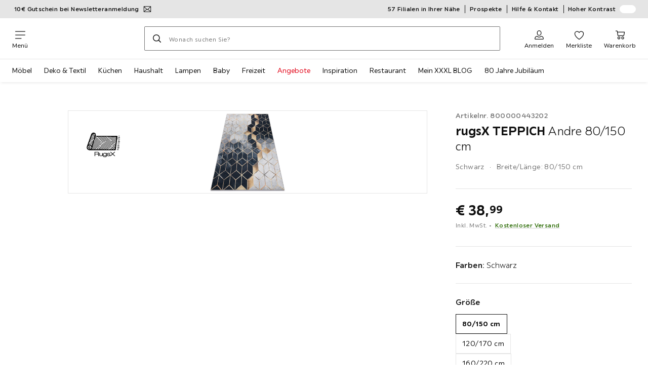

--- FILE ---
content_type: text/html; charset=utf-8
request_url: https://www.xxxlutz.de/p/rugsx-teppich-andre-80-150-cm-800000443202
body_size: 73900
content:

<!DOCTYPE html>
<!--
@@@@@@@@@@@@@@@@@@@@@@@@@@@@@@@@@@@@@@@@@@@@@@@@@@@@@@@@@@@@@@@@@@@@@@@@
@@@@@             Thanks for visiting! Wanna join us?              @@@@@
@@@@@  We are looking for curious colleagues! Check our offers on  @@@@@
@@@@@                 https://xxxl.digital/jobs                    @@@@@
@@@@@@@@@@@@@@@@@@@@@@@@@@@@@@@@@@@@@@@@@@@@@@@@@@@@@@@@@@@@@@@@@@@@@@@@
-->
<html lang="de-DE">
  <head>
    <meta charset="UTF-8">
    <link href="https://media.xxxlutz.com" rel="preconnect" crossorigin />
    <title data-rh="true">rugsX TEPPICH Andre 80/150 cm jetzt nur online ➤ XXXLutz.de</title>
    <meta data-rh="true" content="width=device-width, initial-scale=1, minimum-scale=1, shrink-to-fit=no" name="viewport"/><meta data-rh="true" content="telephone=no" name="format-detection"/><meta data-rh="true" content="index, follow" name="robots"/><meta data-rh="true" content="#e20015" name="msapplication-TileColor"/><meta data-rh="true" content="/assets/mstile-144x144.cbb33c167873437f6c54.png" name="msapplication-TileImage"/><meta data-rh="true" content="/assets/browserconfig.f0de05bf71af2828fb3c.xml" name="msapplication-config"/><meta data-rh="true" content="#e20015" name="theme-color"/><meta data-rh="true" content="XXXLutz" name="apple-mobile-web-app-title"/><meta data-rh="true" content="XXXLutz" name="application-name"/><meta data-rh="true" content="yes" name="mobile-web-app-capable"/><meta data-rh="true" content="black" name="apple-mobile-web-app-status-bar-style"/><meta data-rh="true" content="rugsX TEPPICH Andre 80/150 cm jetzt nur online ➤ XXXLutz.de" property="og:title"/><meta data-rh="true" content="rugsX TEPPICH Andre 80/150 cm ✓ 30 Tage Rückgaberecht ➤ Jetzt online kaufen bei XXXLutz!" property="og:description"/><meta data-rh="true" content="https://www.xxxlutz.de/p/rugsx-teppich-andre-80-150-cm-800000443202" property="og:url"/><meta data-rh="true" content="https://media.xxxlutz.com/i/xxxlutz/NCuceHKMeTbLt2JWsanppgKA/?fmt=auto&amp;%24dq%24=&amp;w=1200&amp;h=630" property="og:image"/><meta data-rh="true" content="product" property="og:type"/><meta data-rh="true" content="38.99" property="product:price:amount"/><meta data-rh="true" content="EUR" property="product:price:currency"/><meta data-rh="true" content="XXXLutz" property="og:site_name"/><meta data-rh="true" content="instock" property="og:availability"/><meta data-rh="true" content="rugsX" property="og:brand"/><meta data-rh="true" content="rugsX TEPPICH Andre 80/150 cm ✓ 30 Tage Rückgaberecht ➤ Jetzt online kaufen bei XXXLutz!" name="description"/>
    <script type="text/javascript" src="/ruxitagentjs_ICA15789NPRTUVXfghqrux_10327251022105625.js" data-dtconfig="rid=RID_-1178579434|rpid=-106908287|domain=xxxlutz.de|reportUrl=https://bf66963gpm.bf.dynatrace.com/bf|uam=1|app=21daa06906a86d98|ssc=1|coo=1|cors=1|cssm=l|owasp=1|featureHash=ICA15789NPRTUVXfghqrux|uana=data-purpose|xb=graphql^bs?operationName^emessages^pservices.xxxlgroup.com^bs/clickstream^pwww^bs.google-analytics^bs.com^piadvize^bs.com^pdoubleclick^bs.net^p^bs/api^bs/tracking^p^bs/commands^pmouseflow^bs.com|rdnt=1|uxrgce=1|cuc=u82drtn2|mel=100000|expw=1|dpvc=1|md=mdcc1=bxxxl.statistics.user.user_id,mdcc2=bxxxl.statistics.user.session_id,mdcc3=bxxxl.statistics.page.pagetype[1],mdcc4=bdocument.domain,mdcc5=bxxxl.statistics.shop.rail,mdcc6=bxxxl.statistics.page.pagetype[1],mdcc7=bxxxl.statistics.shop.country,mdcc8=bidzCustomData.cart_amount,mdcc9=bxxxl.statistics.shop.rail,mdcc10=bdocument.domain|lastModification=1765296064917|mdp=mdcc6,mdcc8,mdcc9,mdcc10|tp=500,50,0|srbbv=2|agentUri=/ruxitagentjs_ICA15789NPRTUVXfghqrux_10327251022105625.js" data-config='{"revision":1765296064917,"beaconUri":"https://bf66963gpm.bf.dynatrace.com/bf","agentUri":"/ruxitagentjs_ICA15789NPRTUVXfghqrux_10327251022105625.js","environmentId":"u82drtn2","modules":"ICA15789NPRTUVXfghqrux"}' data-envconfig='{"tracestateKeyPrefix":"d573fba5-2794ef2b"}' data-appconfig='{"app":"21daa06906a86d98","userInteractionCapture":["all"],"requestExclusions":"graphql\\?operationName=messages|services.xxxlgroup.com\\/clickstream|www\\.google-analytics\\.com|iadvize\\.com|doubleclick\\.net|\\/api\\/tracking|\\/commands|mouseflow\\.com"}' async></script><link data-rh="true" href="/assets/apple-touch-icon.942fb232f9e78fe8ca35.png" rel="apple-touch-icon"/><link data-rh="true" href="/assets/apple-touch-icon-180x180.942fb232f9e78fe8ca35.png" rel="apple-touch-icon" sizes="180x180"/><link data-rh="true" href="/assets/apple-touch-icon-167x167.e9bc0d6eedd4fea0f32e.png" rel="apple-touch-icon" sizes="167x167"/><link data-rh="true" href="/assets/apple-touch-icon-152x152.f2100316a61e836e7844.png" rel="apple-touch-icon" sizes="152x152"/><link data-rh="true" href="/assets/apple-touch-icon-120x120.fd2d3df88930a10c7d0d.png" rel="apple-touch-icon" sizes="120x120"/><link data-rh="true" href="/assets/favicon-32x32.e535e46107635028e8e6.png" rel="icon" sizes="32x32" type="image/png"/><link data-rh="true" href="/assets/favicon-16x16.a493645e5efedcadc745.png" rel="icon" sizes="16x16" type="image/png"/><link data-rh="true" href="/assets/favicon.3225ed5083cbc12f269e.ico" rel="shortcut icon"/><link data-rh="true" color="#e20015" href="data:image/svg+xml;charset=utf-8,%3Csvg xmlns=&#x27;http://www.w3.org/2000/svg&#x27; width=&#x27;346.667&#x27; height=&#x27;346.667&#x27; version=&#x27;1&#x27; viewBox=&#x27;0 0 260 260&#x27;%3E%3Cpath d=&#x27;M197.5 12.6c-7.3 1.6-4.3 1-38.2 7.9-22.3 4.5-28.1 6.1-29.5 7.7-1.7 1.9-1.8 5.6-1.8 46.4 0 24.3-.3 44.5-.7 44.7-.5.3-5 .8-10.1 1.1-5.1.4-10 .9-11 1-1.6.3-6.8.8-22.5 2.1-3.1.3-7.2.7-9 .9-1.7.2-6.8.8-11.2 1.2s-8.9.8-10 .9-3.4.3-5.2.4c-6.2.2-5.7-6.8-6.6 94.3-.3 30.9-.1 37.8 1 37.9 1.7.1 10.6.1 13.8 0l2.4-.1.2-40.8c0-22.4.1-46.1 0-52.7 0-6.6.3-12.5.7-13.1.4-.7 6-1.4 14.2-1.8 7.4-.4 15.8-.9 18.5-1.1 2.8-.2 9.7-.7 15.5-1s13.7-.8 17.5-1c3.9-.3 10.7-.7 15.3-1l8.2-.4v15.7c.3 77.1.6 97.2 1.5 97.3 5.6.3 15.6.1 16.1-.4.7-.6.7-8 .5-72.1-.1-20.8 0-38 .1-38.1.6-.6 34.3 5.8 35.2 6.6.8.7 1.2 21.7 1.6 82.2l.1 21.7 2.5.1c3 .2 5.6.2 9.2 0l2.9-.1-.3-45.3c-.2-24.8-.6-66.1-.8-91.7-.3-25.6-.6-59.4-.6-75.2-.1-27.7-.2-28.8-2.3-31.5-1.2-1.5-2.6-3.1-3.2-3.5-1.5-1.1-7.2-.8-14 .8m-5.6 33.1c-2.9 3.7-21.2 23.8-21.9 24.1-.4.2-1.4-.3-2.1-1-.8-.7-5.6-4.6-10.6-8.7-5.1-4.1-9.3-7.7-9.3-8.1 0-.3.8-.6 1.8-.7.9-.1 8.2-1.3 16.2-2.8 8-1.4 16.3-2.8 18.5-3.1 2.2-.4 4.2-.8 4.4-1s1.3-.4 2.4-.4c1.7 0 1.8.2.6 1.7M205 73v26l-7.7-6.2c-4.3-3.5-8-6.5-8.3-6.8s-3-2.6-6.1-5.1l-5.6-4.5 5.6-6.1c3.1-3.3 9.1-9.9 13.5-14.7 4.3-4.7 8-8.6 8.2-8.6s.4 11.7.4 26m-52.5-7.6c5.5 4.5 10.6 8.6 11.3 9.3 1 1-.3 2.9-6.5 10-4.3 4.8-8 9-8.3 9.3s-2.4 2.6-4.7 5.2L140 104l-.1-13.3c-.1-38.2-.3-35 1.4-34.1.6.4 5.7 4.4 11.2 8.8m21.7 17.9c.7.6 7.6 6.3 15.3 12.6s14.3 11.7 14.7 12c.4.4.9 4.8 1.1 9.9.2 7.2 0 9.2-1.1 9.2-.7 0-9.7-2.5-19.9-5.6-15-4.4-19.6-5.4-23.4-5-2.6.3-8.4.8-13 1.2-9.8.8-10.3 2.3 3.6-13 8.5-9.5 20.8-22.6 21-22.6s1 .6 1.7 1.3&#x27;/%3E%3Cpath d=&#x27;M131.3 157.8c-1.3.2-2.3.9-2.4 1.5 0 .7-.1 23.4-.2 50.5l-.2 49.2 4 .1c2.2 0 5 .2 6.3.3 1.3.2 2.5-.2 2.9-.7.8-1.3.8-99.6-.1-100.4-.7-.8-6.5-1-10.3-.5&#x27;/%3E%3C/svg%3E" rel="mask-icon"/><link data-rh="true" href="/assets/iphone5_splash.fa6d9240f5976142530c.png" media="(device-width: 320px) and (device-height: 568px) and (-webkit-device-pixel-ratio: 2)" rel="apple-touch-startup-image"/><link data-rh="true" href="/assets/iphone6_splash.42de4a9fe5c57e6fdb18.png" media="(device-width: 375px) and (device-height: 667px) and (-webkit-device-pixel-ratio: 2)" rel="apple-touch-startup-image"/><link data-rh="true" href="/assets/iphoneplus_splash.e1391098cb1f18863e26.png" media="(device-width: 621px) and (device-height: 1104px) and (-webkit-device-pixel-ratio: 3)" rel="apple-touch-startup-image"/><link data-rh="true" href="/assets/iphonex_splash.213c9c31e6364805b369.png" media="(device-width: 375px) and (device-height: 812px) and (-webkit-device-pixel-ratio: 3)" rel="apple-touch-startup-image"/><link data-rh="true" href="/assets/iphonexr_splash.bbb09b6c95401341add7.png" media="(device-width: 414px) and (device-height: 896px) and (-webkit-device-pixel-ratio: 2)" rel="apple-touch-startup-image"/><link data-rh="true" href="/assets/iphonexsmax_splash.47774f7c80f4937d1a91.png" media="(device-width: 414px) and (device-height: 896px) and (-webkit-device-pixel-ratio: 3)" rel="apple-touch-startup-image"/><link data-rh="true" href="/assets/ipad_splash.a6d6b9bd8e3f6420760e.png" media="(device-width: 768px) and (device-height: 1024px) and (-webkit-device-pixel-ratio: 2)" rel="apple-touch-startup-image"/><link data-rh="true" href="/assets/ipadpro1_splash.24f4133a39d90e8e0e37.png" media="(device-width: 834px) and (device-height: 1112px) and (-webkit-device-pixel-ratio: 2)" rel="apple-touch-startup-image"/><link data-rh="true" href="/assets/ipadpro3_splash.148fd10c992a883995ec.png" media="(device-width: 834px) and (device-height: 1194px) and (-webkit-device-pixel-ratio: 2)" rel="apple-touch-startup-image"/><link data-rh="true" href="/assets/ipadpro2_splash.a2926ff772b1e5991a8c.png" media="(device-width: 1024px) and (device-height: 1366px) and (-webkit-device-pixel-ratio: 2)" rel="apple-touch-startup-image"/><link data-rh="true" href="/assets/site.webmanifest" rel="manifest"/><link data-rh="true" href="https://www.xxxlutz.de/p/rugsx-teppich-andre-80-150-cm-800000443202" rel="canonical"/><link data-rh="true" href="https://www.xxxlutz.de/p/rugsx-teppich-andre-80-150-cm-800000443202" hreflang="de-DE" rel="alternate"/>
    <link data-chunk="main" rel="stylesheet" href="https://assets.xxxlutz.com/webshop/lz/./assets/css/66a64c9ff08441599f41.css" crossorigin="anonymous">
<link data-chunk="main" rel="stylesheet" href="https://assets.xxxlutz.com/webshop/lz/./assets/css/37bac33889944cdab4c7.css" crossorigin="anonymous">
<link data-chunk="main" rel="stylesheet" href="https://assets.xxxlutz.com/webshop/lz/./assets/css/d285fd4cab663528059b.css" crossorigin="anonymous">
<link data-chunk="SeasonalGimmick" rel="stylesheet" href="https://assets.xxxlutz.com/webshop/lz/./assets/css/243c3e3e7ae8b5d3924b.css" crossorigin="anonymous">
<link data-chunk="RelatedProductsModal" rel="stylesheet" href="https://assets.xxxlutz.com/webshop/lz/./assets/css/5d55daf4210e23298a97.css" crossorigin="anonymous">
<link data-chunk="productDetail" rel="stylesheet" href="https://assets.xxxlutz.com/webshop/lz/./assets/css/ade6900c2d5051c2f3e8.css" crossorigin="anonymous">
<link data-chunk="productDetail" rel="stylesheet" href="https://assets.xxxlutz.com/webshop/lz/./assets/css/0746c93a828f69375465.css" crossorigin="anonymous">
<link data-chunk="cms" rel="stylesheet" href="https://assets.xxxlutz.com/webshop/lz/./assets/css/89d0a5b8fd66599210ae.css" crossorigin="anonymous">
<link data-chunk="components-Survey-CSATSurvey" rel="stylesheet" href="https://assets.xxxlutz.com/webshop/lz/./assets/css/4c7f70028f387798c575.css" crossorigin="anonymous">
<link data-chunk="countryOverlay" rel="stylesheet" href="https://assets.xxxlutz.com/webshop/lz/./assets/css/a58d5ec04968b7eccdb8.css" crossorigin="anonymous">
<link data-chunk="TermsAndConditionsModal" rel="stylesheet" href="https://assets.xxxlutz.com/webshop/lz/./assets/css/2cb110c61dbea4930b99.css" crossorigin="anonymous">
<link data-chunk="pages-ProductDetail-components-Variants" rel="stylesheet" href="https://assets.xxxlutz.com/webshop/lz/./assets/css/2c75e985f94618cacfed.css" crossorigin="anonymous">
<link data-chunk="pages-ProductDetail-components-Availability-components-AvailabilityExternal" rel="stylesheet" href="https://assets.xxxlutz.com/webshop/lz/./assets/css/d68e8301f60a9157a0e3.css" crossorigin="anonymous">
    <script>window.webShopFrontend={"release_Version":"AppWebshop@1.21.16"};</script>
  </head>

  <body >
    
    <div data-hydrate-root="main" id="root"><div class="_IDewh9KdUOzUc3zM"><div class="_BDAUC9yCl3FODpq7"></div><header data-purpose="header" id="navigation-start" class="_Vkn8Jbi3H6uwkeY9"><div class="_PBpfbGSGul_aVnRn" data-purpose="meta.navigation"><div class="_bbiDltJOlqafPFWA"><div class="_A9xx0js2N0korf9A"><div class="_iDgu8AAgcP_pqHKR" data-purpose="metanav.linkCarousel.content" style="transform:translateY(-0%)"><a aria-hidden="false" data-purpose="metaNavigation.promotion.link" style="--icon-before-url:url(&quot;data:image/svg+xml;charset=utf-8,%3Csvg xmlns=&#x27;http://www.w3.org/2000/svg&#x27; viewBox=&#x27;0 0 24 24&#x27;%3E%3Cpath fill-rule=&#x27;evenodd&#x27; d=&#x27;M1.84 3.55a.75.75 0 0 0-.75.75v15.39c0 .414.336.75.75.75h20.32a.75.75 0 0 0 .75-.75V4.3a.75.75 0 0 0-.75-.75zm.75 2.652v11.766l6.707-5.558zM20.231 18.94H3.77l6.639-5.502 1.083 1.002a.75.75 0 0 0 1.018 0l1.082-1zm1.18-.971V6.202l-6.71 6.21zm-8.297-6.132 7.332-6.787H3.554L12 12.868l.994-.92a.8.8 0 0 1 .12-.111&#x27; clip-rule=&#x27;evenodd&#x27;/%3E%3C/svg%3E&quot;);--icon-after-url:url(&quot;data:image/svg+xml;charset=utf-8,%3Csvg xmlns=&#x27;http://www.w3.org/2000/svg&#x27; viewBox=&#x27;0 0 24 24&#x27;%3E%3Cpath fill-rule=&#x27;evenodd&#x27; d=&#x27;M1.84 3.55a.75.75 0 0 0-.75.75v15.39c0 .414.336.75.75.75h20.32a.75.75 0 0 0 .75-.75V4.3a.75.75 0 0 0-.75-.75zm.75 2.652v11.766l6.707-5.558zM20.231 18.94H3.77l6.639-5.502 1.083 1.002a.75.75 0 0 0 1.018 0l1.082-1zm1.18-.971V6.202l-6.71 6.21zm-8.297-6.132 7.332-6.787H3.554L12 12.868l.994-.92a.8.8 0 0 1 .12-.111&#x27; clip-rule=&#x27;evenodd&#x27;/%3E%3C/svg%3E&quot;)" class="_A6dIemK_x0PZSoKc _Ej3IXg5pfH1a2YNs _EAb93Jr_SaMf6lDF _H5F5dLs3OksFW9Cj _AucYWBUCn6PDgXlM _Kes7ynCOFs5S8DXA _rygPX2slTty8Lavs _mLMvc5ZJLUivtdzj _FodqPfTiXNOjN5v_" href="/c/newsletter"><span class="_NfLe6vEngMythhlc">10€ Gutschein bei Newsletteranmeldung</span></a><a aria-hidden="false" data-purpose="metaNavigation.promotion.link" style="--icon-before-url:url(&quot;data:image/svg+xml;charset=utf-8,%3Csvg xmlns=&#x27;http://www.w3.org/2000/svg&#x27; viewBox=&#x27;0 0 24 24&#x27;%3E%3Cpath d=&#x27;M20.75 4H3.25A2.25 2.25 0 0 0 1 6.25v11.5A2.25 2.25 0 0 0 3.25 20h17.5A2.25 2.25 0 0 0 23 17.75V6.25A2.25 2.25 0 0 0 20.75 4M3.25 5.5h17.5a.76.76 0 0 1 .75.75V8h-19V6.25a.76.76 0 0 1 .75-.75m17.5 13H3.25a.76.76 0 0 1-.75-.75V11h19v6.75a.76.76 0 0 1-.75.75&#x27;/%3E%3Cpath d=&#x27;M19.5 14h-4a.5.5 0 0 0-.5.5v2a.5.5 0 0 0 .5.5h4a.5.5 0 0 0 .5-.5v-2a.5.5 0 0 0-.5-.5m-8.02 1H4.5a.5.5 0 0 0-.5.5v1a.5.5 0 0 0 .5.5h6.98a.5.5 0 0 0 .5-.5v-1a.5.5 0 0 0-.5-.5&#x27;/%3E%3C/svg%3E&quot;);--icon-after-url:url(&quot;data:image/svg+xml;charset=utf-8,%3Csvg xmlns=&#x27;http://www.w3.org/2000/svg&#x27; viewBox=&#x27;0 0 24 24&#x27;%3E%3Cpath d=&#x27;M20.75 4H3.25A2.25 2.25 0 0 0 1 6.25v11.5A2.25 2.25 0 0 0 3.25 20h17.5A2.25 2.25 0 0 0 23 17.75V6.25A2.25 2.25 0 0 0 20.75 4M3.25 5.5h17.5a.76.76 0 0 1 .75.75V8h-19V6.25a.76.76 0 0 1 .75-.75m17.5 13H3.25a.76.76 0 0 1-.75-.75V11h19v6.75a.76.76 0 0 1-.75.75&#x27;/%3E%3Cpath d=&#x27;M19.5 14h-4a.5.5 0 0 0-.5.5v2a.5.5 0 0 0 .5.5h4a.5.5 0 0 0 .5-.5v-2a.5.5 0 0 0-.5-.5m-8.02 1H4.5a.5.5 0 0 0-.5.5v1a.5.5 0 0 0 .5.5h6.98a.5.5 0 0 0 .5-.5v-1a.5.5 0 0 0-.5-.5&#x27;/%3E%3C/svg%3E&quot;)" class="_A6dIemK_x0PZSoKc _Ej3IXg5pfH1a2YNs _EAb93Jr_SaMf6lDF _H5F5dLs3OksFW9Cj _AucYWBUCn6PDgXlM _Kes7ynCOFs5S8DXA _rygPX2slTty8Lavs _mLMvc5ZJLUivtdzj _FodqPfTiXNOjN5v_" href="/c/paypal-ratenkauf"><span class="_NfLe6vEngMythhlc">PayPal 0%-Finanzierung¹</span></a></div></div><div data-testid="metaNav.service.container" class="_mUBR3RsLRDdj8qYZ"><div class="_TaiXm5ewU4DA5ewW" data-purpose="metaNav.service.nodes"><a aria-hidden="false" data-purpose="metaNavigation.service.link" class="_A6dIemK_x0PZSoKc _Ej3IXg5pfH1a2YNs _EAb93Jr_SaMf6lDF _H5F5dLs3OksFW9Cj _mrpsEHtrNFnZCqTw" href="/filialen-standorte"><span class="_NfLe6vEngMythhlc">57 Filialen in Ihrer Nähe</span></a><a aria-hidden="false" data-purpose="metaNavigation.service.link" class="_A6dIemK_x0PZSoKc _Ej3IXg5pfH1a2YNs _EAb93Jr_SaMf6lDF _H5F5dLs3OksFW9Cj _mrpsEHtrNFnZCqTw" href="/c/unsere-prospekte"><span class="_NfLe6vEngMythhlc">Prospekte</span></a><a aria-hidden="false" data-purpose="metaNavigation.service.link" class="_A6dIemK_x0PZSoKc _Ej3IXg5pfH1a2YNs _EAb93Jr_SaMf6lDF _H5F5dLs3OksFW9Cj _mrpsEHtrNFnZCqTw" href="/faq"><span class="_NfLe6vEngMythhlc">Hilfe &amp; Kontakt</span></a><input role="switch" id="contrast-toggle-navigation" class="_klvfS7Iu9hlj6btE" type="checkbox"/><label for="contrast-toggle-navigation" class="_eNgB1v3Y4BlpJl__ _AkCqvuGmFJUDi5VL">Hoher Kontrast<span class="_bvcMp6ZRIEYpjWnp" role="presentation"><i class="_F8X_Nbg_K52B5iMN _ybDJ9s_RIXiJ0OKo" role="presentation"><svg xmlns="http://www.w3.org/2000/svg" viewBox="0 0 24 24"><path d="M12 1.5c2.7 0 5.4 1 7.4 3.1 4.1 4.1 4.1 10.7 0 14.8-2.1 2.1-4.7 3.1-7.4 3.1s-5.4-1-7.4-3.1C.5 15.3.5 8.7 4.6 4.6c2-2.1 4.7-3.1 7.4-3.1M12 0C8.8 0 5.8 1.2 3.5 3.5S0 8.8 0 12s1.2 6.2 3.5 8.5S8.8 24 12 24s6.2-1.2 8.5-3.5S24 15.2 24 12s-1.2-6.2-3.5-8.5S15.2 0 12 0" style="fill:#fff"/><path d="M19.4 4.6C15.3.5 8.7.5 4.6 4.6s-4.1 10.7 0 14.8 10.7 4.1 14.8 0 4.1-10.7 0-14.8m-1 13.8c-3.5 3.5-9.2 3.5-12.7 0L18.4 5.6c3.5 3.6 3.5 9.2 0 12.8" style="fill:#0f0f0f"/><path d="M18.4 5.6 5.6 18.4c3.5 3.5 9.2 3.5 12.7 0s3.6-9.2.1-12.8" style="fill:#fff"/></svg></i></span></label></div></div></div></div><div class="_jK1FBmzdiQWjWeej"><button aria-label="Navigation wechseln" class="_eZcEOsrRXsmM6qR8 _Kes7ynCOFs5S8DXA" data-purpose="header.button.hamburger" data-toggle="collapse" style="--icon-before-url:url(&quot;data:image/svg+xml;charset=utf-8,%3Csvg xmlns=&#x27;http://www.w3.org/2000/svg&#x27; viewBox=&#x27;0 0 96 96&#x27;%3E%3Cpath d=&#x27;M3 12h90c1.7 0 3 1.3 3 3s-1.3 3-3 3H3c-1.7 0-3-1.3-3-3s1.3-3 3-3m0 33h90c1.7 0 3 1.3 3 3s-1.3 3-3 3H3c-1.7 0-3-1.3-3-3s1.3-3 3-3m0 33h54c1.7 0 3 1.3 3 3s-1.3 3-3 3H3c-1.7 0-3-1.3-3-3s1.3-3 3-3&#x27;/%3E%3C/svg%3E&quot;)" type="button"><span class="_k3JRmYjpLoj0cZi5">Menü</span></button><a aria-hidden="false" aria-label="XXXLutz" class="_vwHbOmEKwjpEkEla" data-purpose="header.railLogo" href="/"><span class="_JJopxCuW8eok_2JX">XXXLutz</span><i aria-hidden="true" class="_F8X_Nbg_K52B5iMN _WeF1d5m7Jktz_sC4" role="presentation"><svg xmlns="http://www.w3.org/2000/svg" viewBox="0 0 96 23"><path fill="#fff" d="M0 0h48.507v23H0z"/><path fill="#e20015" d="M48.5 0H96v23H48.5z"/><path d="M95.325 0H0v23h96V0zm0 22.325H.675V.675h94.65z"/><path fill="#fff" d="M71.311 18.162h-3.013v-1.03c-.801 1.285-7.05 2.61-7.05-3.055v-6.16h3.13v5.942c0 2.478 3.803 2.509 3.803-.454V7.917h3.13zm2.513-4.096c0 4.222 3.381 4.373 5.697 4.102v-2.58c-1.017 0-2.567.185-2.567-1.264v-3.841h2.567V7.917h-2.567V4.788h-3.13zm8.104 2.269v1.827h8.658v-2.566H85.79l4.732-5.851.003-1.828h-8.616v2.567h4.839z"/><path fill="#00151d" d="m13.565 18.162-2.58-4.23-2.58 4.23H4.608l4.318-6.787-4.17-6.586h3.77l2.46 4.03 2.46-4.03h3.77l-4.17 6.586 4.318 6.787zm32.515 0-4.318-6.787 4.17-6.586h-3.77l-2.46 4.03-2.46-4.03h-3.77l4.17 6.586-4.318 6.787h3.797l2.58-4.23 2.58 4.23zm-14.318 0-4.318-6.787 4.17-6.586h-3.77l-2.46 4.03-2.46-4.03h-3.77l4.17 6.586-4.318 6.787h3.797l2.58-4.23 2.58 4.23zm27.443-3.048H54.74V4.812h-3.284v13.35h7.749z"/></svg></i></a><a href="#main" class="_STaYLYewD48oytiY">Zum Hauptinhalt springen</a><form data-purpose="header.searchBar" class="_R1FhVgk3Gfcw3_xq" role="search" method="GET" action="/s/"><div class="_l1gpaR63aE68syIy __0vzHE2g3A0Lli9Z _bBgn4eB5dzPPu2Q6" data-purpose="header.searchBar.input"><div class="_irAf43tEfRDvoYya"><button aria-label="Suchen" class="_M1PnHHSvaCkcnyGU _js5EqAGeHLC6BZLc _Kes7ynCOFs5S8DXA" title="" type="submit" data-purpose="header.searchBar.button.submit" data-track-id="searchButton" style="--icon-before-url:url(&quot;data:image/svg+xml;charset=utf-8,%3Csvg xmlns=&#x27;http://www.w3.org/2000/svg&#x27; viewBox=&#x27;0 0 96 96&#x27;%3E%3Cpath d=&#x27;M66.7 72.8c-7 5.7-15.9 9-25.6 9C18.6 81.8.4 63.6.4 41.1S18.6.4 41.1.4s40.7 18.2 40.7 40.7c0 9.7-3.4 18.6-9 25.6.2.1.3.3.5.4L95.1 89c1.7 1.7 1.7 4.5 0 6.2s-4.5 1.7-6.2 0L67.1 73.3c-.1-.2-.3-.3-.4-.5m-25.6.3c17.7 0 32-14.3 32-32s-14.3-32-32-32-32 14.3-32 32 14.4 32 32 32&#x27;/%3E%3C/svg%3E&quot;)"></button></div><input aria-controls="search-suggestions" autoComplete="off" data-track-id="searchBox" enterKeyHint="search" aria-invalid="false" aria-readonly="false" class="_IMBCY2rWXpRHtJzw _l5q_caxFOU26TY9o _oGbh6v1aWXXNTgT3 _BfAwwMiIT3JomYdE" id="searchBox" inputMode="search" name="s" type="search" placeholder="Wonach suchen Sie?" data-purpose="header.searchBar.input.field" value=""/><label class="_uygIeQgJGFBQTADA __sFU6GfqCZm02sEL _Fo9y6DxGvIb7u5PQ" data-optional-symbol="" data-required-symbol="*" for="searchBox">Suche nach Produkten, Marken oder Neuheiten</label><div class="_o51WBtnsw8x2_eZB"><div class="_TpPobZr_qfkfDO5T"><button class="__u4rMg8eVxMRVKql" aria-label="Suchbegriff löschen" data-testid="cancel.button" type="reset" tabindex="0"><i aria-hidden="true" class="_F8X_Nbg_K52B5iMN _inwR9iQK1nPL_com" role="presentation"><svg xmlns="http://www.w3.org/2000/svg" viewBox="0 0 96 96"><path d="M48.09 36.08C59.53 24.855 71.012 13.67 82.343 2.34a9.5 9.5 0 0 1 1.16-.96C84.635.61 85.9.201 87.247.03 87.75 0 87.745 0 88.251 0c1.186.074 2.316.326 3.381.868a8.07 8.07 0 0 1 4.332 6.375c.08.835.027 1.68-.157 2.498-.298 1.336-.94 2.498-1.806 3.545-11.116 11.838-22.545 23.373-34.085 34.8 11.225 11.44 22.41 22.922 33.741 34.253.813.866 1.466 1.823 1.87 2.948a8.02 8.02 0 0 1 0 5.419 8 8 0 0 1-1.206 2.193 8.06 8.06 0 0 1-7.074 3.062 8 8 0 0 1-3.32-1.08 9.5 9.5 0 0 1-1.217-.884c-11.838-11.116-23.373-22.545-34.8-34.085-11.44 11.225-22.922 22.41-34.253 33.741-.866.813-1.823 1.466-2.947 1.87a8 8 0 0 1-2.961.47 8.06 8.06 0 0 1-6.635-3.925 8 8 0 0 1-1.079-4.825 8 8 0 0 1 1.079-3.319 9.5 9.5 0 0 1 .885-1.218c11.116-11.838 22.544-23.373 34.085-34.8-11.225-11.44-22.41-22.922-33.74-34.253-.931-.99-1.645-2.111-2.026-3.425a8.07 8.07 0 0 1 2.025-7.889A8 8 0 0 1 4.368.868C5.433.326 6.563.074 7.748 0c.503 0 .5 0 1.005.031.502.064.991.141 1.479.283 1.147.333 2.143.924 3.058 1.681C25.128 13.111 36.663 24.54 48.09 36.08"/></svg></i></button></div></div></div></form><div class="_JGqCj0yQYVXIWEPz"><div class="_iSBNLrdpI2Cgpq_X _r9rgTg7AIznhkjsT"><button data-testid="actionIcon.button" class="_mWhAXJo09SuCh3Lw _DtDydyrWiMMdMFig _Kes7ynCOFs5S8DXA" style="--icon-before-url:url(&quot;data:image/svg+xml;charset=utf-8,%3Csvg xmlns=&#x27;http://www.w3.org/2000/svg&#x27; viewBox=&#x27;0 0 24 24&#x27;%3E%3Cpath d=&#x27;M12 13.52a5.26 5.26 0 0 1-5.25-5.25V6.5a5.25 5.25 0 1 1 10.5 0v1.77A5.26 5.26 0 0 1 12 13.52m0-10.77A3.75 3.75 0 0 0 8.25 6.5v1.77a3.75 3.75 0 0 0 7.5 0V6.5A3.75 3.75 0 0 0 12 2.75m9 20H3.05a1.76 1.76 0 0 1-1.661-1.197 1.8 1.8 0 0 1-.089-.723 6.77 6.77 0 0 1 5.25-6.46 1.72 1.72 0 0 1 1.7.48 5.24 5.24 0 0 0 7.5 0 1.72 1.72 0 0 1 1.7-.48 6.79 6.79 0 0 1 5.25 6.46 1.78 1.78 0 0 1-1.023 1.76 1.8 1.8 0 0 1-.677.16M7 15.81A5.28 5.28 0 0 0 2.8 21a.27.27 0 0 0 .06.2.26.26 0 0 0 .19.08H21a.26.26 0 0 0 .19-.08.27.27 0 0 0 .06-.2A5.28 5.28 0 0 0 17 15.81a.24.24 0 0 0-.2.09 6.74 6.74 0 0 1-9.64 0 .28.28 0 0 0-.16-.09&#x27;/%3E%3C/svg%3E&quot;)" state="[object Object]" data-purpose="header.login.actionIcon" aria-label="Anmelden" type="button"><span class="_S4Xnh4sD1w32FKKU">Anmelden</span></button></div><div class="_iSBNLrdpI2Cgpq_X"><a aria-hidden="false" aria-label="Favoriten 0 Produkte " class="_mWhAXJo09SuCh3Lw _DtDydyrWiMMdMFig _Kes7ynCOFs5S8DXA" data-purpose="wxs.header.actions.favourites" style="--icon-before-url:url(&quot;data:image/svg+xml;charset=utf-8,%3Csvg xmlns=&#x27;http://www.w3.org/2000/svg&#x27; viewBox=&#x27;0 0 24 24&#x27;%3E%3Cpath d=&#x27;M12 23.07a.8.8 0 0 1-.4-.11C11.17 22.68 1 16.15 1 9.18a6.25 6.25 0 0 1 11-4.06 6.25 6.25 0 0 1 11 4.06c0 7-10.17 13.5-10.6 13.78a.8.8 0 0 1-.4.11M7.25 4.43A4.75 4.75 0 0 0 2.5 9.18c0 5.43 7.64 11 9.5 12.24 1.86-1.26 9.5-6.81 9.5-12.24a4.75 4.75 0 0 0-8.85-2.39.78.78 0 0 1-1.3 0 4.76 4.76 0 0 0-4.1-2.36&#x27;/%3E%3C/svg%3E&quot;)" href="/favourites"><span class="_S4Xnh4sD1w32FKKU">Merkliste</span></a></div><div class="_iSBNLrdpI2Cgpq_X _kqB6gVYcQQq8wASK"><a aria-hidden="false" aria-label="Meine Reservierungen 0 Produkte " class="_mWhAXJo09SuCh3Lw _DtDydyrWiMMdMFig _Kes7ynCOFs5S8DXA" data-purpose="wxs.header.actions.reservation" style="--icon-before-url:url(&quot;data:image/svg+xml;charset=utf-8,%3Csvg xmlns=&#x27;http://www.w3.org/2000/svg&#x27; viewBox=&#x27;0 0 24 24&#x27;%3E%3Cpath d=&#x27;M12 0a12 12 0 1 0 0 24 12 12 0 0 0 0-24m0 22.5A10.5 10.5 0 1 1 22.5 12 10.51 10.51 0 0 1 12 22.5&#x27;/%3E%3Cpath d=&#x27;m16 8.85-3.25 1.85V4a.75.75 0 1 0-1.5 0v8a1 1 0 0 0 0 .15.34.34 0 0 0 .05.14v.05a.9.9 0 0 0 .2.19l.07.05a.8.8 0 0 0 .34.09.75.75 0 0 0 .34-.09l4.33-2.5a.76.76 0 0 0 .27-1 .75.75 0 0 0-.85-.23&#x27;/%3E%3C/svg%3E&quot;)" href="/reservation"><span class="_S4Xnh4sD1w32FKKU">Reservierung</span></a></div><div class="_iSBNLrdpI2Cgpq_X"><a aria-hidden="false" aria-label="Mein Warenkorb 0 Produkte " class="_mWhAXJo09SuCh3Lw _DtDydyrWiMMdMFig _Kes7ynCOFs5S8DXA" data-purpose="wxs.header.actions.cart" style="--icon-before-url:url(&quot;data:image/svg+xml;charset=utf-8,%3Csvg xmlns=&#x27;http://www.w3.org/2000/svg&#x27; viewBox=&#x27;0 0 24 24&#x27;%3E%3Cpath d=&#x27;M7.46 14.46A1.71 1.71 0 0 1 5.82 13L4.49 3.4a.19.19 0 0 0-.19-.15H1.77a.75.75 0 0 1 0-1.5h2.57A1.73 1.73 0 0 1 6 3.17l.16 1.19h15.41q.195-.027.39 0a1.38 1.38 0 0 1 1 1.69l-1.46 7a1.81 1.81 0 0 1-1.66 1.38zm-1.11-8.6 1 7a.21.21 0 0 0 .19.14h12.23a.27.27 0 0 0 .23-.22l1.45-6.89zM9 22.25A3.25 3.25 0 1 1 12.25 19 3.26 3.26 0 0 1 9 22.25m0-5A1.75 1.75 0 1 0 10.75 19 1.76 1.76 0 0 0 9 17.25m7.194 4.452A3.25 3.25 0 0 0 18 22.25 3.26 3.26 0 0 0 21.25 19a3.25 3.25 0 1 0-5.056 2.702m.834-4.157A1.75 1.75 0 0 1 18 17.25 1.76 1.76 0 0 1 19.75 19a1.75 1.75 0 1 1-2.722-1.455&#x27;/%3E%3C/svg%3E&quot;)" href="/cart"><span class="_S4Xnh4sD1w32FKKU">Warenkorb</span></a></div></div><div class="_PQWtmfYqhTa4yGY8" data-purpose="header.overlay" role="presentation"></div><nav class="_hd6QjqlhCyzJrYj7 _Rddw9mGsXV3Cj4Ym" data-purpose="mainNavigation.container"><ul class="_OX_F91LqxwVLrij_"><li class="_Ktmq19E26FJSl7AA"><a aria-haspopup="true" aria-hidden="false" class="_ioEAXTarkdmIPJUI" data-purpose="mainNavigation.link" href="/c/moebel">Möbel</a></li><li class="_Ktmq19E26FJSl7AA"><a aria-haspopup="true" aria-hidden="false" class="_ioEAXTarkdmIPJUI" data-purpose="mainNavigation.link" href="/c/wohnaccessoires">Deko &amp; Textil</a></li><li class="_Ktmq19E26FJSl7AA"><a aria-haspopup="true" aria-hidden="false" class="_ioEAXTarkdmIPJUI" data-purpose="mainNavigation.link" href="/c/kuechenwelt">Küchen</a></li><li class="_Ktmq19E26FJSl7AA"><a aria-haspopup="true" aria-hidden="false" class="_ioEAXTarkdmIPJUI" data-purpose="mainNavigation.link" href="/c/kochen-essen">Haushalt</a></li><li class="_Ktmq19E26FJSl7AA"><a aria-haspopup="true" aria-hidden="false" class="_ioEAXTarkdmIPJUI" data-purpose="mainNavigation.link" href="/lampen-leuchten-C84" rel="noreferrer noopener" target="_blank">Lampen</a></li><li class="_Ktmq19E26FJSl7AA"><a aria-haspopup="true" aria-hidden="false" class="_ioEAXTarkdmIPJUI" data-purpose="mainNavigation.link" href="/c/baby">Baby</a></li><li class="_Ktmq19E26FJSl7AA"><a aria-haspopup="true" aria-hidden="false" class="_ioEAXTarkdmIPJUI" data-purpose="mainNavigation.link" href="/freizeit-C76">Freizeit</a></li><li class="_Ktmq19E26FJSl7AA"><a aria-haspopup="true" aria-hidden="false" class="_ioEAXTarkdmIPJUI _HAduhRXDQRz7cGdL" data-purpose="mainNavigation.link" href="/c/moebel-angebote">Angebote</a></li><li class="_Ktmq19E26FJSl7AA"><a aria-haspopup="true" aria-hidden="false" class="_ioEAXTarkdmIPJUI" data-purpose="mainNavigation.link" href="/c/wohnideen">Inspiration</a></li><li class="_Ktmq19E26FJSl7AA"><a aria-haspopup="false" aria-hidden="false" class="_ioEAXTarkdmIPJUI" data-purpose="mainNavigation.link" href="/c/restaurant">Restaurant</a></li><li class="_Ktmq19E26FJSl7AA"><a aria-haspopup="true" aria-hidden="false" class="_ioEAXTarkdmIPJUI" data-purpose="mainNavigation.link" href="/c/mein-xxxl-blog">Mein XXXL BLOG</a></li><li class="_Ktmq19E26FJSl7AA"><a aria-haspopup="false" aria-hidden="false" class="_ioEAXTarkdmIPJUI" data-purpose="mainNavigation.link" href="/c/xxxlutz-80-jahre-jubilaeum">80 Jahre Jubiläum</a></li></ul></nav></div></header><main id="main" class="_lJSAp4392aLkuSQB" tabindex="-1"><div class="_p29pH3n1Up9_OZji" role="status" aria-live="polite" aria-atomic="true" aria-relevant="all"><span></span></div><div class="_z7HmIAM4iMqJMk4L" data-purpose="productDetailPage.container"><div class="_sBgOISgcj_tyU9Ur _VBYzU6S1pf_rN_FU"></div><div class="_GSvEykLduhC2AZhj _mgVREHkclxh8J7Vn _pEoOx17Y1WWt_wDE"><div class="_GSvEykLduhC2AZhj _r91dx0jr24n0xn7P"><div><div class="_ziBqxKqNTtKosNt7"><div class="_BDMZzBflPyxngNr_"><div class="_mHbBgh6h4ex2cMcs" data-purpose="deck.area" role="group"><div class="_aPf7tAPYD6fT2h_I _S8a2FFSbUyrDBUBT"><img alt="TEPPICH Andre 80/150 cm - Schwarz, Textil (80/150cm) - rugsX" class="_onQMr2eeBEf_FNjX _K2idXcCeGlrgz9g5" loading="eager" data-purpose="imageSlider.stageImage" fetchpriority="high" tabindex="0" src="https://media.xxxlutz.com/i/xxxlutz/NCuceHKMeTbLt2JWsanppgKA/?fmt=auto&amp;%24hq%24=&amp;w=1200" width="1200"/><img alt="rugsX" src="https://media.xxxlutz.com/i/xxxlutz/NCOUI4nM2yLs8Croar-DrIBQ/RugsX_Logo_500x500.png?fmt=auto&amp;%24dq%24=&amp;w=332" width="332" class="_jQeAxT2FaOINF0aN _pG7LGgleUT1GDJqx _XzVef6TFikHYUtVM"/></div><div inert="" class="_aPf7tAPYD6fT2h_I _UFWTdkQZvVEBxNcl"><img alt="TEPPICH Andre 80/150 cm - Schwarz, Textil (80/150cm) - rugsX" class="_onQMr2eeBEf_FNjX _K2idXcCeGlrgz9g5" loading="eager" data-purpose="imageSlider.stageImage" tabindex="-1" sizes="(min-width: 1024px) 1200px,(min-width: 768px) 800px, 100vw" srcSet="https://media.xxxlutz.com/i/xxxlutz/NCImFSlN8HT6y25RPXdvuYxA/?fmt=auto&amp;%24hq%24=&amp;w=210 210w, https://media.xxxlutz.com/i/xxxlutz/NCImFSlN8HT6y25RPXdvuYxA/?fmt=auto&amp;%24hq%24=&amp;w=420 420w, https://media.xxxlutz.com/i/xxxlutz/NCImFSlN8HT6y25RPXdvuYxA/?fmt=auto&amp;%24hq%24=&amp;w=600 600w, https://media.xxxlutz.com/i/xxxlutz/NCImFSlN8HT6y25RPXdvuYxA/?fmt=auto&amp;%24hq%24=&amp;w=768 768w, https://media.xxxlutz.com/i/xxxlutz/NCImFSlN8HT6y25RPXdvuYxA/?fmt=auto&amp;%24hq%24=&amp;w=840 840w, https://media.xxxlutz.com/i/xxxlutz/NCImFSlN8HT6y25RPXdvuYxA/?fmt=auto&amp;%24hq%24=&amp;w=1000 1000w, https://media.xxxlutz.com/i/xxxlutz/NCImFSlN8HT6y25RPXdvuYxA/?fmt=auto&amp;%24hq%24=&amp;w=1200 1200w" src="https://media.xxxlutz.com/i/xxxlutz/NCImFSlN8HT6y25RPXdvuYxA/?fmt=auto&amp;%24hq%24=&amp;w=1200" width="1200"/></div><div inert="" class="_aPf7tAPYD6fT2h_I"><img alt="TEPPICH Andre 80/150 cm - Schwarz, Textil (80/150cm) - rugsX" class="_onQMr2eeBEf_FNjX" loading="lazy" data-purpose="imageSlider.stageImage" tabindex="-1" sizes="(min-width: 1024px) 1200px,(min-width: 768px) 800px, 100vw" srcSet="https://media.xxxlutz.com/i/xxxlutz/NCAN6olr_TmwQBwsr-sEs0Yw/?fmt=auto&amp;%24hq%24=&amp;w=210 210w, https://media.xxxlutz.com/i/xxxlutz/NCAN6olr_TmwQBwsr-sEs0Yw/?fmt=auto&amp;%24hq%24=&amp;w=420 420w, https://media.xxxlutz.com/i/xxxlutz/NCAN6olr_TmwQBwsr-sEs0Yw/?fmt=auto&amp;%24hq%24=&amp;w=600 600w, https://media.xxxlutz.com/i/xxxlutz/NCAN6olr_TmwQBwsr-sEs0Yw/?fmt=auto&amp;%24hq%24=&amp;w=768 768w, https://media.xxxlutz.com/i/xxxlutz/NCAN6olr_TmwQBwsr-sEs0Yw/?fmt=auto&amp;%24hq%24=&amp;w=840 840w, https://media.xxxlutz.com/i/xxxlutz/NCAN6olr_TmwQBwsr-sEs0Yw/?fmt=auto&amp;%24hq%24=&amp;w=1000 1000w, https://media.xxxlutz.com/i/xxxlutz/NCAN6olr_TmwQBwsr-sEs0Yw/?fmt=auto&amp;%24hq%24=&amp;w=1200 1200w" src="https://media.xxxlutz.com/i/xxxlutz/NCAN6olr_TmwQBwsr-sEs0Yw/?fmt=auto&amp;%24hq%24=&amp;w=1200" decoding="async" width="1200"/></div><div inert="" class="_aPf7tAPYD6fT2h_I"><img alt="TEPPICH Andre 80/150 cm - Schwarz, Textil (80/150cm) - rugsX" class="_onQMr2eeBEf_FNjX" loading="lazy" data-purpose="imageSlider.stageImage" tabindex="-1" sizes="(min-width: 1024px) 1200px,(min-width: 768px) 800px, 100vw" srcSet="https://media.xxxlutz.com/i/xxxlutz/NC8-bcNe8BO9nzPy2hQaDB6g/?fmt=auto&amp;%24hq%24=&amp;w=210 210w, https://media.xxxlutz.com/i/xxxlutz/NC8-bcNe8BO9nzPy2hQaDB6g/?fmt=auto&amp;%24hq%24=&amp;w=420 420w, https://media.xxxlutz.com/i/xxxlutz/NC8-bcNe8BO9nzPy2hQaDB6g/?fmt=auto&amp;%24hq%24=&amp;w=600 600w, https://media.xxxlutz.com/i/xxxlutz/NC8-bcNe8BO9nzPy2hQaDB6g/?fmt=auto&amp;%24hq%24=&amp;w=768 768w, https://media.xxxlutz.com/i/xxxlutz/NC8-bcNe8BO9nzPy2hQaDB6g/?fmt=auto&amp;%24hq%24=&amp;w=840 840w, https://media.xxxlutz.com/i/xxxlutz/NC8-bcNe8BO9nzPy2hQaDB6g/?fmt=auto&amp;%24hq%24=&amp;w=1000 1000w, https://media.xxxlutz.com/i/xxxlutz/NC8-bcNe8BO9nzPy2hQaDB6g/?fmt=auto&amp;%24hq%24=&amp;w=1200 1200w" src="https://media.xxxlutz.com/i/xxxlutz/NC8-bcNe8BO9nzPy2hQaDB6g/?fmt=auto&amp;%24hq%24=&amp;w=1200" decoding="async" width="1200"/></div><div inert="" class="_aPf7tAPYD6fT2h_I"><img alt="TEPPICH Andre 80/150 cm - Schwarz, Textil (80/150cm) - rugsX" class="_onQMr2eeBEf_FNjX" loading="lazy" data-purpose="imageSlider.stageImage" tabindex="-1" sizes="(min-width: 1024px) 1200px,(min-width: 768px) 800px, 100vw" srcSet="https://media.xxxlutz.com/i/xxxlutz/NCifzuXhf_Ikony3Kxlq4nOQ/?fmt=auto&amp;%24hq%24=&amp;w=210 210w, https://media.xxxlutz.com/i/xxxlutz/NCifzuXhf_Ikony3Kxlq4nOQ/?fmt=auto&amp;%24hq%24=&amp;w=420 420w, https://media.xxxlutz.com/i/xxxlutz/NCifzuXhf_Ikony3Kxlq4nOQ/?fmt=auto&amp;%24hq%24=&amp;w=600 600w, https://media.xxxlutz.com/i/xxxlutz/NCifzuXhf_Ikony3Kxlq4nOQ/?fmt=auto&amp;%24hq%24=&amp;w=768 768w, https://media.xxxlutz.com/i/xxxlutz/NCifzuXhf_Ikony3Kxlq4nOQ/?fmt=auto&amp;%24hq%24=&amp;w=840 840w, https://media.xxxlutz.com/i/xxxlutz/NCifzuXhf_Ikony3Kxlq4nOQ/?fmt=auto&amp;%24hq%24=&amp;w=1000 1000w, https://media.xxxlutz.com/i/xxxlutz/NCifzuXhf_Ikony3Kxlq4nOQ/?fmt=auto&amp;%24hq%24=&amp;w=1200 1200w" src="https://media.xxxlutz.com/i/xxxlutz/NCifzuXhf_Ikony3Kxlq4nOQ/?fmt=auto&amp;%24hq%24=&amp;w=1200" decoding="async" width="1200"/></div></div><div class="_E41IfxYWLjWB0L2V _jp0GIE7vRTihgMj2"><button aria-label="vorheriges Bild" class="_M1PnHHSvaCkcnyGU _uijlSxsv67EXENXm _CvXHFGSmFCRudHN2 _DxxAOyBTSs5AgiJv _jVDOITICtERZFqbP _Kes7ynCOFs5S8DXA" title="" type="button" aria-disabled="false" data-purpose="slider.arrow.previous" style="--icon-before-url:url(&quot;data:image/svg+xml;charset=utf-8,%3Csvg xmlns=&#x27;http://www.w3.org/2000/svg&#x27; viewBox=&#x27;0 0 96 96&#x27;%3E%3Cpath d=&#x27;M75.48 89.809c-.2 1.099-.5 2.098-1.1 3.096-1.6 2.398-4.6 3.596-7.4 2.897-1.1-.3-2-.799-2.9-1.498-14.4-13.485-28.4-27.37-41.8-41.754-.4-.499-.8-.998-1-1.598a6.99 6.99 0 0 1-.2-5.494c.3-.699.7-1.398 1.2-1.997 13.5-14.384 27.4-28.369 41.8-41.754.9-.7 1.8-1.199 2.9-1.498.9-.2 1.9-.3 2.8-.1 3.7.6 6.2 4.195 5.6 7.891-.2 1.399-.9 2.597-1.9 3.696l-36.2 36.36c12.2 12.186 24.8 23.973 36.6 36.559.3.4.3.4.6.699.8 1.498 1.1 2.897 1 4.495&#x27;/%3E%3C/svg%3E&quot;)"></button><button aria-label="nächstes Bild" class="_M1PnHHSvaCkcnyGU _uijlSxsv67EXENXm _CvXHFGSmFCRudHN2 _E911gTCetbIDbKKS _jVDOITICtERZFqbP _Kes7ynCOFs5S8DXA" title="" type="button" aria-disabled="false" data-purpose="slider.arrow.next" style="--icon-before-url:url(&quot;data:image/svg+xml;charset=utf-8,%3Csvg xmlns=&#x27;http://www.w3.org/2000/svg&#x27; viewBox=&#x27;0 0 96 96&#x27;%3E%3Cpath d=&#x27;M20.63 89.809c.2 1.099.5 2.098 1.1 3.096 1.6 2.398 4.6 3.596 7.4 2.897 1.1-.3 2-.799 2.9-1.498 14.4-13.485 28.4-27.37 41.8-41.754.4-.499.8-.998 1-1.598.8-1.698.9-3.696.2-5.494-.3-.699-.7-1.398-1.2-1.997-13.5-14.384-27.4-28.369-41.8-41.754-.9-.7-1.8-1.199-2.9-1.498-.9-.2-1.9-.3-2.8-.1-3.7.6-6.2 4.195-5.6 7.891.2 1.399.9 2.597 1.9 3.696l36.2 36.36c-12.2 12.186-24.8 23.973-36.6 36.559-.3.4-.3.4-.6.699-.8 1.498-1.1 2.897-1 4.495&#x27;/%3E%3C/svg%3E&quot;)"></button></div><span class="_XVGccYzcuU6NCZ5f">1<!-- --> / <!-- -->5</span></div></div></div></div><div class="_sBgOISgcj_tyU9Ur _wq86NBhvraYfB7Qa _QtJksVqkgXfuViSX" data-purpose="productDetailPage.data.rightContainer"><header class="_KvFxkQ5qpH2MrDfT"><div class="_MjHizJ4SvHN8NM4y _XMneb01ABhV3iB77" data-purpose="product.productNumber">Artikelnr.<!-- --> <!-- -->800000443202</div><h1 data-purpose="productName.heading-3-h1" class="_J0LlEhhuRF7DzqEC _HVBLS1fxQMiVPtjt _ARQ_bNsLSSUtcJ6Z _Hcuhsnsp9T_9LHEJ _Khg79gZ7bG2VRI2a"><span class="_YIOvemUmsX3ZomQh">rugsX TEPPICH</span> Andre 80/150 cm</h1> <button class="_Hli6u0h2Stf5jPri _FhotmCyC34oNEHAV _zqo7DGeQsSgGtuYq" type="button" data-purpose="product.attributes"><span class="_IPrNovvH4FtyH5rG" data-purpose="product.productAttributes"><span class="_zlWCVPBtXza7jb5P _HgFtMvwxUnzbZRMU">Schwarz</span><span class="_zlWCVPBtXza7jb5P _HgFtMvwxUnzbZRMU">Breite/Länge: <!-- -->80/150 cm</span></span></button><div role="dialog" class="_VsKAC1rXbvRvYb9M _pxw58ZDH68vwj0iI"><div class="_Tk2quLwEmFht8tGi"><h3 data-purpose="modal.heading" class="_J0LlEhhuRF7DzqEC _HVBLS1fxQMiVPtjt _ARQ_bNsLSSUtcJ6Z _KOOK7hnM0S6Q7FS5">Produktdetails</h3><button aria-label="Schließen" data-purpose="modal.closeButton" style="--icon-after-url:url(&quot;data:image/svg+xml;charset=utf-8,%3Csvg xmlns=&#x27;http://www.w3.org/2000/svg&#x27; viewBox=&#x27;0 0 96 96&#x27;%3E%3Cpath d=&#x27;M48.09 36.08C59.53 24.855 71.012 13.67 82.343 2.34a9.5 9.5 0 0 1 1.16-.96C84.635.61 85.9.201 87.247.03 87.75 0 87.745 0 88.251 0c1.186.074 2.316.326 3.381.868a8.07 8.07 0 0 1 4.332 6.375c.08.835.027 1.68-.157 2.498-.298 1.336-.94 2.498-1.806 3.545-11.116 11.838-22.545 23.373-34.085 34.8 11.225 11.44 22.41 22.922 33.741 34.253.813.866 1.466 1.823 1.87 2.948a8.02 8.02 0 0 1 0 5.419 8 8 0 0 1-1.206 2.193 8.06 8.06 0 0 1-7.074 3.062 8 8 0 0 1-3.32-1.08 9.5 9.5 0 0 1-1.217-.884c-11.838-11.116-23.373-22.545-34.8-34.085-11.44 11.225-22.922 22.41-34.253 33.741-.866.813-1.823 1.466-2.947 1.87a8 8 0 0 1-2.961.47 8.06 8.06 0 0 1-6.635-3.925 8 8 0 0 1-1.079-4.825 8 8 0 0 1 1.079-3.319 9.5 9.5 0 0 1 .885-1.218c11.116-11.838 22.544-23.373 34.085-34.8-11.225-11.44-22.41-22.922-33.74-34.253-.931-.99-1.645-2.111-2.026-3.425a8.07 8.07 0 0 1 2.025-7.889A8 8 0 0 1 4.368.868C5.433.326 6.563.074 7.748 0c.503 0 .5 0 1.005.031.502.064.991.141 1.479.283 1.147.333 2.143.924 3.058 1.681C25.128 13.111 36.663 24.54 48.09 36.08&#x27;/%3E%3C/svg%3E&quot;)" class="_wS9xFTqYoJaaVv6J _rygPX2slTty8Lavs" type="button"></button></div><section data-purpose="modal.body" tabindex="0" class="_sgl7wD9JRevWlWcr"><ul class="_VQmKW_50MwNxK_7G"><li class="_DVHRE_7rHF_3LrZQ"><div class="_CyXm3DzZUhLBqYxv">Allgemeine Angaben</div><ul class="_scOkeV9rdonRnXuz"><li class="_OdXj59QKfUQdrect _wMrz_rKOT_8cpzo8 _fXssrcM1n0KkPMCV">Breite/Länge: 80/150 cm</li><li class="_OdXj59QKfUQdrect _wMrz_rKOT_8cpzo8 _fXssrcM1n0KkPMCV">Gewicht: 1.4 kg</li><li class="_OdXj59QKfUQdrect _wMrz_rKOT_8cpzo8 _fXssrcM1n0KkPMCV">Farbe: Schwarz</li></ul></li><li class="_DVHRE_7rHF_3LrZQ"><div class="_CyXm3DzZUhLBqYxv">Technische Details</div><ul class="_scOkeV9rdonRnXuz"><li class="_OdXj59QKfUQdrect _wMrz_rKOT_8cpzo8 _fXssrcM1n0KkPMCV">Form: Rechteckig</li></ul></li><li class="_DVHRE_7rHF_3LrZQ"><div class="_CyXm3DzZUhLBqYxv">Produktmerkmale</div><ul class="_scOkeV9rdonRnXuz"><li class="_OdXj59QKfUQdrect _wMrz_rKOT_8cpzo8 _fXssrcM1n0KkPMCV">Materialzusammensetzung Teppiche: Polyester</li></ul></li><li class="_DVHRE_7rHF_3LrZQ"><div class="_CyXm3DzZUhLBqYxv">Material</div><ul class="_scOkeV9rdonRnXuz"><li class="_OdXj59QKfUQdrect _wMrz_rKOT_8cpzo8 _fXssrcM1n0KkPMCV">Material: Textil</li></ul></li><li class="_DVHRE_7rHF_3LrZQ"><div class="_CyXm3DzZUhLBqYxv">Hersteller bzw. in der EU ansässige verantwortliche Wirtschaftsakteur gemäß GPSR</div><ul class="_scOkeV9rdonRnXuz"><li class="_OdXj59QKfUQdrect _wMrz_rKOT_8cpzo8 _fXssrcM1n0KkPMCV">Name: F.H. KABIS</li><li class="_OdXj59QKfUQdrect _wMrz_rKOT_8cpzo8 _fXssrcM1n0KkPMCV">Anschrift: Luszczow Pierwszy 74, 20-258 Lublin Polen (PL)</li><li class="_OdXj59QKfUQdrect _wMrz_rKOT_8cpzo8 _fXssrcM1n0KkPMCV">Homepage: <a href="https://besten-teppiche.de">https://besten-teppiche.de</a></li><li class="_OdXj59QKfUQdrect _wMrz_rKOT_8cpzo8 _fXssrcM1n0KkPMCV">E-Mail-Adresse: <a href="/cdn-cgi/l/email-protection#cbbfaebbbba2a8a3ae8ba9aeb8bfaea5e6bfaebbbba2a8a3aee5afae"><span class="__cf_email__" data-cfemail="3145544141585259547153544245545f1c45544141585259541f5554">[email&#160;protected]</span></a></li></ul></li></ul><div class="_gAR4oeSCorlbmHEe"><span class="_OdXj59QKfUQdrect _wMrz_rKOT_8cpzo8 _gIM9RSQZWG_JiilY">Fragen zum Produkt? Kontaktieren Sie <span>RugsX, besten-teppiche.de</span> unter</span> <a aria-hidden="false" class="_DZNpgB556h8oyZFG" href="/cdn-cgi/l/email-protection#77031207071e141f12371512040312195a031207071e141f12591312" rel="noreferrer noopener" target="_blank"><span class="__cf_email__" data-cfemail="88fcedf8f8e1ebe0edc8eaedfbfcede6a5fcedf8f8e1ebe0eda6eced">[email&#160;protected]</span></a></div></section><button class="_sZjvWRhHZTAYZMJA" type="button">Schließen</button></div></header><div class="_V72VwrwsL22jQTbS"><div class="_FCNCeDMGargrmFin" id="currentPriceId-800000443202" data-purpose="product.price.current">€ 38,<sup class="_s_ZtTUW4oyXLLvAr">99</sup></div><div class="_ZMnvNb832oLjOv8j"><div class="_BNFjLOrX9Kl3YflN _Q2Fa4ifCo9UPfc3g">Inkl. MwSt.</div><div class="_Venj9FyMG4pQBVvn"><button class="_A6dIemK_x0PZSoKc _iQwzyGhDqMXHbEZg _lr4DY0ECqvsMZxsl _H5F5dLs3OksFW9Cj _Wwbrn2Tq7HqyHXy9 __P_jgtM1GpUMVrvb" type="button"><span class="_NfLe6vEngMythhlc">Kostenloser Versand</span></button></div></div></div><div class="_qQuNTiDCsLBzlX4I"><div class="_daW0VqrnnlVMOGHq" aria-hidden="false">Farben<!-- -->: <span class="_ajFdew3xnv8KVFom">Schwarz</span></div></div><div class="_qQuNTiDCsLBzlX4I"><div class="_daW0VqrnnlVMOGHq" aria-hidden="true">Größe</div><fieldset class="_P44aSkS4g2g9tnwh"><legend class="_WWuIPkR10UUN454b">Größe</legend><input type="checkbox" id=":Rdaj2ehkp:" class="_jd3WmDNAlDESTOqq" data-purpose="product.selectedVariantItem" checked="" value="/p/rugsx-teppich-andre-80-150-cm-800000443202?size=80/150 cm"/><label for=":Rdaj2ehkp:" data-purpose="product.selectedVariantItem" class="_Rt4IHdQ3s6pejsA1 _pZRPGDph0TNi8iNz">80/150 cm</label><input type="checkbox" id=":Rlaj2ehkp:" class="_jd3WmDNAlDESTOqq" data-purpose="product.variantItem" value="/p/rugsx-teppich-andre-120-170-cm-800000443193?size=120/170 cm"/><label for=":Rlaj2ehkp:" data-purpose="product.variantItem" class="_Rt4IHdQ3s6pejsA1">120/170 cm</label><input type="checkbox" id=":Rtaj2ehkp:" class="_jd3WmDNAlDESTOqq" data-purpose="product.variantItem" value="/p/rugsx-teppich-andre-160-220-cm-800000443209?size=160/220 cm"/><label for=":Rtaj2ehkp:" data-purpose="product.variantItem" class="_Rt4IHdQ3s6pejsA1">160/220 cm</label></fieldset></div><div class="_r7yE7AyTWsxshC3F"><span>Mehr von: </span><a aria-hidden="false" class="_A6dIemK_x0PZSoKc _Ej3IXg5pfH1a2YNs _ZcjHMaalfuNGDbd6 _H5F5dLs3OksFW9Cj _sytineg4A3KoWLyq _HjK7izfE5QW8VRNK" href="/s/?v_brand=rugsx"><span class="_NfLe6vEngMythhlc">rugsX</span></a></div><div class="_FF4IM5jmu2OjWu_n"><button aria-pressed="false" data-purpose="button.toggle.favourites" data-testid="favourites.unchecked" class="_aY8oeswPMrWsKGXo _yD2s3g7k5FB1Cblu _bBvEGVGC65pClMnS _lo1tcWBzUWgcX6sF _xLvNVPcHIS27OVpP _EZBgvqmGnd97vq3C _F_5njRv7trVThcPg _rygPX2slTty8Lavs _KwLIjdLyaccJQQO6" style="--icon-after-url:url(&quot;data:image/svg+xml;charset=utf-8,%3Csvg xmlns=&#x27;http://www.w3.org/2000/svg&#x27; viewBox=&#x27;0 0 24 24&#x27;%3E%3Cpath d=&#x27;M12 23.07a.8.8 0 0 1-.4-.11C11.17 22.68 1 16.15 1 9.18a6.25 6.25 0 0 1 11-4.06 6.25 6.25 0 0 1 11 4.06c0 7-10.17 13.5-10.6 13.78a.8.8 0 0 1-.4.11M7.25 4.43A4.75 4.75 0 0 0 2.5 9.18c0 5.43 7.64 11 9.5 12.24 1.86-1.26 9.5-6.81 9.5-12.24a4.75 4.75 0 0 0-8.85-2.39.78.78 0 0 1-1.3 0 4.76 4.76 0 0 0-4.1-2.36&#x27;/%3E%3C/svg%3E&quot;)" title="" type="button" aria-label="Zu den Favoriten hinzufügen"></button><button data-purpose="checkout.addtocart" data-track-id="addToCartPDP" data-product-id="800000443202" tabindex="0" class="_aY8oeswPMrWsKGXo _yD2s3g7k5FB1Cblu _bBvEGVGC65pClMnS _lo1tcWBzUWgcX6sF _rygPX2slTty8Lavs _GQG3m6CCyJyX8TgF" style="--icon-after-url:url(&quot;data:image/svg+xml;charset=utf-8,%3Csvg xmlns=&#x27;http://www.w3.org/2000/svg&#x27; viewBox=&#x27;0 0 24 24&#x27;%3E%3Cpath d=&#x27;M7.46 14.46A1.71 1.71 0 0 1 5.82 13L4.49 3.4a.19.19 0 0 0-.19-.15H1.77a.75.75 0 0 1 0-1.5h2.57A1.73 1.73 0 0 1 6 3.17l.16 1.19h15.41q.195-.027.39 0a1.38 1.38 0 0 1 1 1.69l-1.46 7a1.81 1.81 0 0 1-1.66 1.38zm-1.11-8.6 1 7a.21.21 0 0 0 .19.14h12.23a.27.27 0 0 0 .23-.22l1.45-6.89zM9 22.25A3.25 3.25 0 1 1 12.25 19 3.26 3.26 0 0 1 9 22.25m0-5A1.75 1.75 0 1 0 10.75 19 1.76 1.76 0 0 0 9 17.25m7.194 4.452A3.25 3.25 0 0 0 18 22.25 3.26 3.26 0 0 0 21.25 19a3.25 3.25 0 1 0-5.056 2.702m.834-4.157A1.75 1.75 0 0 1 18 17.25 1.76 1.76 0 0 1 19.75 19a1.75 1.75 0 1 1-2.722-1.455&#x27;/%3E%3C/svg%3E&quot;)" title="" type="button" aria-label="TEPPICH Andre 80/150 cm In den Warenkorb"><span class="_YbpOee3BCglMrMpJ">In den Warenkorb</span></button></div><div class="_AHmHrmkCKJ_LqwZs _YER5ZRLjsKe7a9O0"><div class="_Kes7ynCOFs5S8DXA _QCMGrvHzQIqDHwCk _MirF9Sfmba7pezZh" style="--icon-before-url:url(&quot;data:image/svg+xml;charset=utf-8,%3Csvg xmlns=&#x27;http://www.w3.org/2000/svg&#x27; viewBox=&#x27;0 0 24 24&#x27;%3E%3Cpath d=&#x27;M23.18 5.92a.76.76 0 0 0-.75-.72h-6.51V3.92a3.92 3.92 0 0 0-7.84 0V5.2H1.57a.76.76 0 0 0-.75.72L0 23.21a.77.77 0 0 0 .456.732A.7.7 0 0 0 .75 24h22.5a.73.73 0 0 0 .54-.23.77.77 0 0 0 .21-.56zm-13.6-2a2.42 2.42 0 1 1 4.84 0V5.2H9.58zm-8 18.58.71-15.8h5.79v.6a.75.75 0 0 0 1.5 0v-.6h4.84v.6a.75.75 0 1 0 1.5 0v-.6h5.79l.75 15.8z&#x27;/%3E%3C/svg%3E&quot;)"></div><p class="_EXZ8hw3TGrCkdnQH _z1N_pQm0ifSb31Qx" data-purpose="seller.info.wrapper">Verkauf &amp; Versand durch <button class="_A6dIemK_x0PZSoKc _iQwzyGhDqMXHbEZg _zFiH5XvNwx6kwhf3 _H5F5dLs3OksFW9Cj _sytineg4A3KoWLyq _Uwm8SK4xU7Tt1MFo" type="button" data-purpose="external.seller.name"><span class="_NfLe6vEngMythhlc">RugsX, besten-teppiche.de</span></button></p></div><div class="_kjxdTShX3eccVadJ"><button class="_B3J4T5E09hdnbz2T"><span class="_Wx9sHpISI8Mbi5vt _cTrIaIUNlKU_COQ2 _Xjr1DwyeLochP1I6"><span style="--icon-before-url:url(&quot;data:image/svg+xml;charset=utf-8,%3Csvg xmlns=&#x27;http://www.w3.org/2000/svg&#x27; viewBox=&#x27;0 0 96 96&#x27;%3E%3Cpath d=&#x27;M46.73.25a3.43 3.43 0 0 1 2.55 0l44.56 17.82.16.07.3.15.21.13.26.19.21.19.2.21.2.26a3.4 3.4 0 0 1 .38.7l-.24-.48q.09.14.16.29l.08.19v.08l.07.21a3 3 0 0 1 .09.37 3.5 3.5 0 0 1 .06.62v53.49a3.43 3.43 0 0 1-2.16 3.18L49.27 95.75l-.22.08A3.5 3.5 0 0 1 48 96h-.11a3.4 3.4 0 0 1-1.16-.24l.26.09-.22-.07L2.16 77.93A3.43 3.43 0 0 1 0 74.74V20.58l.08-.3.07-.21v-.08l.08-.19q.07-.15.16-.29L.25 20a3.4 3.4 0 0 1 .38-.7l.2-.3.2-.21.21-.19.26-.2a3.4 3.4 0 0 1 .66-.35l-.45.22.3-.16.15-.07zm42.41 26.07L51.42 41.4v9.75a3.43 3.43 0 0 1-6.8.62l-.06-.62V41.4L6.86 26.32v46.1l37.7 15.08v-8.57a3.43 3.43 0 0 1 6.8-.62l.06.62v8.57l37.72-15.08zM48 62.4a3.43 3.43 0 1 1-3.43 3.43A3.43 3.43 0 0 1 48 62.4M70.12 16 35.63 30.45 48 35.39l35.33-14.14zM48 7.12 12.66 21.26l13.89 5.55L61 12.34z&#x27;/%3E%3C/svg%3E&quot;)" class="_Kes7ynCOFs5S8DXA _m7qzJ7nG5e7DmDHV"></span><span class="_ZU_R8qPwcF6szKuv">Paketlieferung</span><span class="_M60rOvPEhLaCu3g5 _iyaW1IgqedriacJm">Gratis</span><span style="--icon-before-url:url(&quot;data:image/svg+xml;charset=utf-8,%3Csvg xmlns=&#x27;http://www.w3.org/2000/svg&#x27; viewBox=&#x27;0 0 96 96&#x27;%3E%3Cpath d=&#x27;M20.63 89.809c.2 1.099.5 2.098 1.1 3.096 1.6 2.398 4.6 3.596 7.4 2.897 1.1-.3 2-.799 2.9-1.498 14.4-13.485 28.4-27.37 41.8-41.754.4-.499.8-.998 1-1.598.8-1.698.9-3.696.2-5.494-.3-.699-.7-1.398-1.2-1.997-13.5-14.384-27.4-28.369-41.8-41.754-.9-.7-1.8-1.199-2.9-1.498-.9-.2-1.9-.3-2.8-.1-3.7.6-6.2 4.195-5.6 7.891.2 1.399.9 2.597 1.9 3.696l36.2 36.36c-12.2 12.186-24.8 23.973-36.6 36.559-.3.4-.3.4-.6.699-.8 1.498-1.1 2.897-1 4.495&#x27;/%3E%3C/svg%3E&quot;)" class="_Kes7ynCOFs5S8DXA _Jva7U7KJkab59VLB"></span><span class="_FHVdmXghagk8MwX5">in ca. 4 - 6 Werktagen</span></span></button></div><button class="_YBr8PGEoeNUXG4np"><span class="_Wx9sHpISI8Mbi5vt _Y_WOc1XZ51pix9C2 __JsKk0oE_a7JZLMy"><span style="--icon-before-url:url(&quot;data:image/svg+xml;charset=utf-8,%3Csvg xmlns=&#x27;http://www.w3.org/2000/svg&#x27; viewBox=&#x27;0 0 96 96&#x27;%3E%3Cpath d=&#x27;M73.8 13.5a3 3 0 1 0-3-3 3 3 0 0 0 3 3M96 21.6c-.36-3.28-2.65-6.15-6.4-8.54a3 3 0 1 0-3.23 5.05 14.4 14.4 0 0 1 2 1.53H7.48C12.34 14.86 28.63 10.5 48 10.5c3.59 0 7.13.14 10.55.42a3 3 0 0 0 .49-6c-3.59-.29-7.28-.44-11-.44-26.5 0-48 7.17-48 18v66L0 89a3 3 0 0 0 3 2.5h90.54a3 3 0 0 0 2.46-3v-66zM45 85.5H24v-30h21zm27 0H51v-30h21zm18 0H78v-33a3 3 0 0 0-3-3H20.46a3 3 0 0 0-2.46 3v33H6V25.64h84z&#x27;/%3E%3C/svg%3E&quot;)" class="_Kes7ynCOFs5S8DXA _m7qzJ7nG5e7DmDHV _KtMKfvDLJlC2m54b"></span><span class="_ZU_R8qPwcF6szKuv">Nicht in XXXLutz Filialen erhältlich</span><span style="--icon-before-url:url(&quot;data:image/svg+xml;charset=utf-8,%3Csvg xmlns=&#x27;http://www.w3.org/2000/svg&#x27; viewBox=&#x27;0 0 96 96&#x27;%3E%3Cpath d=&#x27;M20.63 89.809c.2 1.099.5 2.098 1.1 3.096 1.6 2.398 4.6 3.596 7.4 2.897 1.1-.3 2-.799 2.9-1.498 14.4-13.485 28.4-27.37 41.8-41.754.4-.499.8-.998 1-1.598.8-1.698.9-3.696.2-5.494-.3-.699-.7-1.398-1.2-1.997-13.5-14.384-27.4-28.369-41.8-41.754-.9-.7-1.8-1.199-2.9-1.498-.9-.2-1.9-.3-2.8-.1-3.7.6-6.2 4.195-5.6 7.891.2 1.399.9 2.597 1.9 3.696l36.2 36.36c-12.2 12.186-24.8 23.973-36.6 36.559-.3.4-.3.4-.6.699-.8 1.498-1.1 2.897-1 4.495&#x27;/%3E%3C/svg%3E&quot;)" class="_Kes7ynCOFs5S8DXA _Jva7U7KJkab59VLB"></span></span><span class="_xZoJFlKaZ6MlipjO">Marktplatz-Produkte sind nicht in den XXXLutz Filialen ausgestellt &amp; nur online kaufbar.</span></button><div></div><div class="_jIb8Jg5CAJ5ptHTI"><h3 class="_J0LlEhhuRF7DzqEC _HVBLS1fxQMiVPtjt _ARQ_bNsLSSUtcJ6Z _AWdk0Ypa1y5xU3Oo">Serviceleistungen</h3><ul class="_SToYuX1MntXcBl_2 _B7Ts49HQXHyRL03L"><li class="_6JZMXDiRZ0of3Csa _Kes7ynCOFs5S8DXA" style="--icon-before-url:url(&quot;data:image/svg+xml;charset=utf-8,%3Csvg xmlns=&#x27;http://www.w3.org/2000/svg&#x27; viewBox=&#x27;0 0 96 96&#x27;%3E%3Ccircle cx=&#x27;6.5&#x27; cy=&#x27;86.7&#x27; r=&#x27;6.5&#x27;/%3E%3Cpath d=&#x27;M92.7 41.3h-2.6v-6.5c0-8.4-6.3-15.3-14.4-16.2L67.4 3.7c-.8-1.4-2.5-2-4-1.4l-41.3 16h-2.4c-9 0-16.4 7.3-16.4 16.4v32.7c0 1.8 1.5 3.3 3.3 3.3s3.3-1.5 3.3-3.3V34.7c0-5.4 4.4-9.8 9.8-9.8h54.1c5.4 0 9.8 4.4 9.8 9.8v6.5h-8.3c-5.4 0-9.8 4.4-9.8 9.8v6.6c0 5.4 4.4 9.8 9.8 9.8h8.3V74c0 5.4-4.4 9.8-9.8 9.8H22.7c-1.8 0-3.3 1.5-3.3 3.3s1.5 3.3 3.3 3.3h51.1c9 0 16.4-7.3 16.4-16.4v-6.5h2.6c1.8 0 3.3-1.5 3.3-3.3V44.5a3.4 3.4 0 0 0-3.4-3.2M63.1 9.4l5.1 9H40.1zM72 57.6V51c0-1.8 1.5-3.3 3.3-3.3h14.1v13.1H75.3c-1.8.1-3.3-1.4-3.3-3.2&#x27;/%3E%3C/svg%3E&quot;)"><a aria-hidden="false" data-purpose="product.detail.affirmators" href="/faq/marktplatz/marktplatzprodukt-bezahlen" rel="noreferrer noopener" target="_blank" class="_A6dIemK_x0PZSoKc _oWU_kno2_n66cstJ _zFiH5XvNwx6kwhf3 _H5F5dLs3OksFW9Cj _sytineg4A3KoWLyq __EznpENao7FYMVQN"><span class="_NfLe6vEngMythhlc">Sicher bezahlen</span></a></li><li class="_6JZMXDiRZ0of3Csa _Kes7ynCOFs5S8DXA" style="--icon-before-url:url(&quot;data:image/svg+xml;charset=utf-8,%3Csvg xmlns=&#x27;http://www.w3.org/2000/svg&#x27; viewBox=&#x27;0 0 96 96&#x27;%3E%3Cpath d=&#x27;M83.2 47.9c2.1.5 4.3.5 6.4 0v16c0 3.3-1.7 6.4-4.6 8.2L49.8 93.8c-3.1 1.9-7 1.9-10.1 0L4.6 72.2C1.7 70.4 0 67.3 0 64V26.8c0-3.7 2.2-7.1 5.6-8.7L40.8 1.9c2.6-1.2 5.5-1.2 8 0l3.5 1.6c-1.8 1.4-3.4 3.1-4.8 4.9L46 7.7q-1.35-.6-2.7 0L10 23.2l33.2 20.4c1 .6 2.3.6 3.4 0l.8-.5c1.3 1.7 2.7 3.3 4.3 4.6L48 49.9v37.5l33.7-20.7c.9-.6 1.5-1.6 1.5-2.7zM25.6 77.6l16 9.8V49.9q-.9-.3-1.8-.9l-14.2-8.7zm-6.4-4V36.4L6.4 28.5V64c0 1.1.6 2.1 1.5 2.7z&#x27;/%3E%3Ccircle cx=&#x27;71&#x27; cy=&#x27;43.2&#x27; r=&#x27;6.4&#x27;/%3E%3Cpath d=&#x27;M95.8 27.9c-.5-1.2-1.7-2-3-2h-3.2c0-10.6-8.6-19.2-19.2-19.2S51.2 15.4 51.2 26c0 5.1 2 9.9 5.6 13.6.6.6 1.4.9 2.3.9.8 0 1.6-.3 2.3-.9 1.3-1.3 1.3-3.3 0-4.5-2.4-2.4-3.7-5.6-3.7-9 0-7.1 5.7-12.8 12.8-12.8S83.2 18.9 83.2 26H80c-1.3 0-2.5.8-3 2s-.2 2.6.7 3.5l6.4 6.4c.6.6 1.4.9 2.3.9.8 0 1.6-.3 2.3-.9l6.4-6.4c.9-1 1.2-2.4.7-3.6&#x27;/%3E%3C/svg%3E&quot;)"><a aria-hidden="false" data-purpose="product.detail.affirmators" href="/faq/marktplatz/marktplatzprodukt-zurueckgeben" rel="noreferrer noopener" target="_blank" class="_A6dIemK_x0PZSoKc _oWU_kno2_n66cstJ _zFiH5XvNwx6kwhf3 _H5F5dLs3OksFW9Cj _sytineg4A3KoWLyq __EznpENao7FYMVQN"><span class="_NfLe6vEngMythhlc">30 Tage kostenfreie Rückgabe</span></a></li><li class="_6JZMXDiRZ0of3Csa _Kes7ynCOFs5S8DXA" style="--icon-before-url:url(&quot;data:image/svg+xml;charset=utf-8,%3Csvg xmlns=&#x27;http://www.w3.org/2000/svg&#x27; viewBox=&#x27;0 0 24 24&#x27;%3E%3Cpath d=&#x27;M22.904 7.473a6.32 6.32 0 0 0-5.384-5.537 6.45 6.45 0 0 0-3.205.357 7.7 7.7 0 0 0-2.321 1.617l-.01.01-.128-.129a7.3 7.3 0 0 0-2.204-1.498 6.35 6.35 0 0 0-6.951 10.23l1.34 1.34a2.057 2.057 0 0 0 1.712 2.92 2.035 2.035 0 0 0 1.886 1.864 2.034 2.034 0 0 0 1.886 1.863 2.055 2.055 0 0 0 2.055 1.88h.014a2.06 2.06 0 0 0 1.463-.617l1.059-1.071c.36-.368.57-.857.588-1.371A2.1 2.1 0 0 0 16.58 17.4a2.135 2.135 0 0 0 1.957-1.954 2.15 2.15 0 0 0 1.97-2.22 6.37 6.37 0 0 0 2.397-5.753M5.347 14.727a.57.57 0 0 1 .166-.407l1.058-1.07a.575.575 0 0 1 .818.809l-1.056 1.07a.576.576 0 0 1-.986-.402m1.886 1.864a.57.57 0 0 1 .166-.407l1.058-1.072a.8.8 0 0 1 .41-.17.57.57 0 0 1 .574.572.58.58 0 0 1-.165.408l-1.058 1.07a.46.46 0 0 1-.409.171.576.576 0 0 1-.576-.572m2.052 1.455 1.058-1.07a.575.575 0 0 1 .818.809l-1.058 1.07a.57.57 0 0 1-.405.171.53.53 0 0 1-.408-.166.577.577 0 0 1-.005-.814m3.763 1.602-1.058 1.07a.575.575 0 1 1-.82-.81l1.059-1.07a.57.57 0 0 1 .405-.17h.003a.57.57 0 0 1 .405.166.577.577 0 0 1 .006.814m5.766-5.883a.65.65 0 0 1-.452.197.57.57 0 0 1-.403-.157l-2.953-2.956a.75.75 0 1 0-1.06 1.061l2.952 2.956a.605.605 0 0 1-.04.853.66.66 0 0 1-.453.198.63.63 0 0 1-.402-.157l-2.953-2.956a.749.749 0 0 0-1.28.53.75.75 0 0 0 .219.53l2.953 2.956a.605.605 0 0 1-.041.854.654.654 0 0 1-.856.048l-.001.002a1.98 1.98 0 0 0-1.236-.54 2.03 2.03 0 0 0-1.886-1.862 2.035 2.035 0 0 0-1.886-1.864 2.06 2.06 0 0 0-.597-1.28 2.08 2.08 0 0 0-2.935.018l-.502.508-1.217-1.216a4.81 4.81 0 0 1-1.232-3.844 4.85 4.85 0 0 1 6.56-3.952 5.8 5.8 0 0 1 1.68 1.16l.084.082-1.138 1.044A2.075 2.075 0 0 0 12.474 9.1l1.378-1.182 5.005 4.997a.607.607 0 0 1-.043.85m1.056-1.96-5.218-5.208a1.11 1.11 0 0 0-.792-.327 1.02 1.02 0 0 0-.72.284l-1.65 1.414a.55.55 0 0 1-.417.142.57.57 0 0 1-.535-.618.58.58 0 0 1 .203-.398l2.29-2.1a6.2 6.2 0 0 1 1.822-1.3 4.9 4.9 0 0 1 2.455-.272 4.76 4.76 0 0 1 4.106 4.222 4.88 4.88 0 0 1-1.544 4.162Z&#x27;/%3E%3C/svg%3E&quot;)">Geprüfter Partner</li></ul><button class="_A6dIemK_x0PZSoKc _iQwzyGhDqMXHbEZg _zFiH5XvNwx6kwhf3 _H5F5dLs3OksFW9Cj _sytineg4A3KoWLyq" type="button"><span class="_NfLe6vEngMythhlc">Über unseren Marktplatz</span></button></div></div></div><div class="_sBgOISgcj_tyU9Ur _fvNxjqvJyoGPZdXG"><h2 class="_J0LlEhhuRF7DzqEC _HVBLS1fxQMiVPtjt _ARQ_bNsLSSUtcJ6Z">Über diesen Artikel</h2><div class="_difhSH1YehpFqgne"> <button id="detailAttributes" class="_h66yi5Zcu8sC0Ew0 _rygPX2slTty8Lavs" style="--icon-after-url:url(&quot;data:image/svg+xml;charset=utf-8,%3Csvg xmlns=&#x27;http://www.w3.org/2000/svg&#x27; viewBox=&#x27;0 0 96 96&#x27;%3E%3Cpath d=&#x27;M20.63 89.809c.2 1.099.5 2.098 1.1 3.096 1.6 2.398 4.6 3.596 7.4 2.897 1.1-.3 2-.799 2.9-1.498 14.4-13.485 28.4-27.37 41.8-41.754.4-.499.8-.998 1-1.598.8-1.698.9-3.696.2-5.494-.3-.699-.7-1.398-1.2-1.997-13.5-14.384-27.4-28.369-41.8-41.754-.9-.7-1.8-1.199-2.9-1.498-.9-.2-1.9-.3-2.8-.1-3.7.6-6.2 4.195-5.6 7.891.2 1.399.9 2.597 1.9 3.696l36.2 36.36c-12.2 12.186-24.8 23.973-36.6 36.559-.3.4-.3.4-.6.699-.8 1.498-1.1 2.897-1 4.495&#x27;/%3E%3C/svg%3E&quot;)" data-purpose="informationSection.modal.button" type="button">Produktdetails</button><div role="dialog" class="_VsKAC1rXbvRvYb9M _pxw58ZDH68vwj0iI"><div class="_Tk2quLwEmFht8tGi"><h3 data-purpose="modal.heading" class="_J0LlEhhuRF7DzqEC _HVBLS1fxQMiVPtjt _ARQ_bNsLSSUtcJ6Z _KOOK7hnM0S6Q7FS5">Produktdetails</h3><button aria-label="Schließen" data-purpose="modal.closeButton" style="--icon-after-url:url(&quot;data:image/svg+xml;charset=utf-8,%3Csvg xmlns=&#x27;http://www.w3.org/2000/svg&#x27; viewBox=&#x27;0 0 96 96&#x27;%3E%3Cpath d=&#x27;M48.09 36.08C59.53 24.855 71.012 13.67 82.343 2.34a9.5 9.5 0 0 1 1.16-.96C84.635.61 85.9.201 87.247.03 87.75 0 87.745 0 88.251 0c1.186.074 2.316.326 3.381.868a8.07 8.07 0 0 1 4.332 6.375c.08.835.027 1.68-.157 2.498-.298 1.336-.94 2.498-1.806 3.545-11.116 11.838-22.545 23.373-34.085 34.8 11.225 11.44 22.41 22.922 33.741 34.253.813.866 1.466 1.823 1.87 2.948a8.02 8.02 0 0 1 0 5.419 8 8 0 0 1-1.206 2.193 8.06 8.06 0 0 1-7.074 3.062 8 8 0 0 1-3.32-1.08 9.5 9.5 0 0 1-1.217-.884c-11.838-11.116-23.373-22.545-34.8-34.085-11.44 11.225-22.922 22.41-34.253 33.741-.866.813-1.823 1.466-2.947 1.87a8 8 0 0 1-2.961.47 8.06 8.06 0 0 1-6.635-3.925 8 8 0 0 1-1.079-4.825 8 8 0 0 1 1.079-3.319 9.5 9.5 0 0 1 .885-1.218c11.116-11.838 22.544-23.373 34.085-34.8-11.225-11.44-22.41-22.922-33.74-34.253-.931-.99-1.645-2.111-2.026-3.425a8.07 8.07 0 0 1 2.025-7.889A8 8 0 0 1 4.368.868C5.433.326 6.563.074 7.748 0c.503 0 .5 0 1.005.031.502.064.991.141 1.479.283 1.147.333 2.143.924 3.058 1.681C25.128 13.111 36.663 24.54 48.09 36.08&#x27;/%3E%3C/svg%3E&quot;)" class="_wS9xFTqYoJaaVv6J _rygPX2slTty8Lavs" type="button"></button></div><section data-purpose="modal.body" tabindex="0" class="_sgl7wD9JRevWlWcr"><ul class="_VQmKW_50MwNxK_7G"><li class="_DVHRE_7rHF_3LrZQ"><div class="_CyXm3DzZUhLBqYxv">Allgemeine Angaben</div><ul class="_scOkeV9rdonRnXuz"><li class="_OdXj59QKfUQdrect _wMrz_rKOT_8cpzo8 _fXssrcM1n0KkPMCV">Breite/Länge: 80/150 cm</li><li class="_OdXj59QKfUQdrect _wMrz_rKOT_8cpzo8 _fXssrcM1n0KkPMCV">Gewicht: 1.4 kg</li><li class="_OdXj59QKfUQdrect _wMrz_rKOT_8cpzo8 _fXssrcM1n0KkPMCV">Farbe: Schwarz</li></ul></li><li class="_DVHRE_7rHF_3LrZQ"><div class="_CyXm3DzZUhLBqYxv">Technische Details</div><ul class="_scOkeV9rdonRnXuz"><li class="_OdXj59QKfUQdrect _wMrz_rKOT_8cpzo8 _fXssrcM1n0KkPMCV">Form: Rechteckig</li></ul></li><li class="_DVHRE_7rHF_3LrZQ"><div class="_CyXm3DzZUhLBqYxv">Produktmerkmale</div><ul class="_scOkeV9rdonRnXuz"><li class="_OdXj59QKfUQdrect _wMrz_rKOT_8cpzo8 _fXssrcM1n0KkPMCV">Materialzusammensetzung Teppiche: Polyester</li></ul></li><li class="_DVHRE_7rHF_3LrZQ"><div class="_CyXm3DzZUhLBqYxv">Material</div><ul class="_scOkeV9rdonRnXuz"><li class="_OdXj59QKfUQdrect _wMrz_rKOT_8cpzo8 _fXssrcM1n0KkPMCV">Material: Textil</li></ul></li><li class="_DVHRE_7rHF_3LrZQ"><div class="_CyXm3DzZUhLBqYxv">Hersteller bzw. in der EU ansässige verantwortliche Wirtschaftsakteur gemäß GPSR</div><ul class="_scOkeV9rdonRnXuz"><li class="_OdXj59QKfUQdrect _wMrz_rKOT_8cpzo8 _fXssrcM1n0KkPMCV">Name: F.H. KABIS</li><li class="_OdXj59QKfUQdrect _wMrz_rKOT_8cpzo8 _fXssrcM1n0KkPMCV">Anschrift: Luszczow Pierwszy 74, 20-258 Lublin Polen (PL)</li><li class="_OdXj59QKfUQdrect _wMrz_rKOT_8cpzo8 _fXssrcM1n0KkPMCV">Homepage: <a href="https://besten-teppiche.de">https://besten-teppiche.de</a></li><li class="_OdXj59QKfUQdrect _wMrz_rKOT_8cpzo8 _fXssrcM1n0KkPMCV">E-Mail-Adresse: <a href="/cdn-cgi/l/email-protection#54203124243d373c311436312720313a79203124243d373c317a3031"><span class="__cf_email__" data-cfemail="77031207071e141f12371512040312195a031207071e141f12591312">[email&#160;protected]</span></a></li></ul></li></ul><div class="_gAR4oeSCorlbmHEe"><span class="_OdXj59QKfUQdrect _wMrz_rKOT_8cpzo8 _gIM9RSQZWG_JiilY">Fragen zum Produkt? Kontaktieren Sie <span>RugsX, besten-teppiche.de</span> unter</span> <a aria-hidden="false" class="_DZNpgB556h8oyZFG" href="/cdn-cgi/l/email-protection#74001104041d171c113416110700111a59001104041d171c115a1011" rel="noreferrer noopener" target="_blank"><span class="__cf_email__" data-cfemail="a2d6c7d2d2cbc1cac7e2c0c7d1d6c7cc8fd6c7d2d2cbc1cac78cc6c7">[email&#160;protected]</span></a></div></section><button class="_sZjvWRhHZTAYZMJA" type="button">Schließen</button></div></div></div><div class="_Y2pDrZ_77i5XbIEW"></div><div class="_sBgOISgcj_tyU9Ur _NHSZeRZY43jhJv_0"><section class="_PcGlTjhzLXbr7iT0"><div class="_WvvJMGC4MjBJyJbI"><button class="_A6dIemK_x0PZSoKc _zKeFpfGipH32Q3kf _EAb93Jr_SaMf6lDF _H5F5dLs3OksFW9Cj _NWJOC0nsHRd5SxZM" type="button" data-purpose="button.showMore" aria-expanded="false" aria-controls="description-expandable-expander"><span class="_NfLe6vEngMythhlc">Mehr anzeigen<i class="_F8X_Nbg_K52B5iMN _wDcjnNo_5gAyefDI" role="presentation"><svg xmlns="http://www.w3.org/2000/svg" viewBox="0 0 96 96"><path d="M89.8 21c1.1.2 2.1.5 3.1 1.1 2.4 1.6 3.6 4.6 2.9 7.4-.3 1.1-.8 2-1.5 2.9-13.4 14.4-27.4 28.3-41.8 41.8-.5.4-1 .8-1.6 1a7 7 0 0 1-5.5.2c-.7-.3-1.4-.7-2-1.2C29.1 60.7 15.1 46.8 1.7 32.4 1 31.5.5 30.6.2 29.5c-.2-.9-.3-1.9-.1-2.8.6-3.7 4.2-6.2 7.9-5.6 1.4.2 2.6.9 3.7 1.9L48 59.3c12.2-12.2 24-24.8 36.6-36.6.4-.3.4-.3.7-.6 1.5-.8 2.9-1.2 4.5-1.1"/></svg></i></span></button><div id="description-expandable-expander" aria-hidden="true" class="rah-static rah-static--height-auto _n5AQhkLJvi1GnGZM _Y2ogwFOMQrIUXnHY" style="height:auto;overflow:visible"><div><div class="_xflPUmEocVy_x2IY _v1BLePGEKcWgsBsG _jBtjD2F9DvsgO4S1" data-testid="text"><div class="_OdXj59QKfUQdrect _wMrz_rKOT_8cpzo8">▪ Gesamtstärke: ca. 5 mm<br>▪ Gewicht: ca. 0,70 kg/m2<br>▪ Zusammensetzung: 100% Polyester<br>▪ Der Teppich ist maschinenwaschbar<br>ANDRE-Teppiche - eine sichere und praktische Lösung für jedes Interieur<br>Ein Teppich ist ein Accessoire, das jedes Interieur durch sein schönes Aussehen verändern kann. Es ist wichtig, dass neben der ästhetischen Funktion auch die praktischen Funktionen erfüllt werden.Die Teppichkollektion ANDRE wurde für Menschen geschaffen, die nicht zu viel Zeit mit der Pflege von Teppichen verbringen wollen.Die Möglichkeit, sie in der Waschmaschine zu waschen, macht das Sauberhalten eines Raumes sehr einfach.Jeden Tag genügt es, den Teppich zu saugen. Das niedrige Vlies bildet eine Barriere gegen Staub und Schmutz, was auch von Allergikern und Menschen mit Haustieren geschätzt wird.ANDRE-Teppiche haben eine rutschfeste Unterseite und eignen sich daher perfekt für Bad, Flur, Küche und alle Bereiche, in denen wir den Komfort und die Sicherheit erhöhen wollen.Die weiche Schaumstoffformel des Teppichs wird sicherlich auch Kinder ansprechen, die stundenlang auf dem angenehm zu berührenden Vlies spielen können. Ein 5 mm dicker Teppich bietet außerdem eine hervorragende Wärmedämmung gegen kalte Böden.Merkmale der Teppiche der Kollektion ANDRE:- Schöne, modische Muster in Kombination mit intensiven Farben ergänzen perfekt die Einrichtung von Wohnzimmer, Küche, Bad, Schlafzimmer oder Flur- Sie können in der Maschine gewaschen werden bei einer Temperatur von nicht mehr als 30 ° C- Die rutschfeste Unterseite des Teppichs wird die Sicherheit auch auf rutschigen und nassen Böden zu gewährleisten- Synthetische, Polyester-Faser ist völlig sicher für Menschen mit Allergien und Kinder. Diese Teppiche sind auch umweltfreundlich, die durch die OEKO-TEX-Zertifikat gewährt ihnen bestätigt wird- Sie eignen sich auch perfekt f&amp;u</div></div></div></div></div></section></div><div class="_sBgOISgcj_tyU9Ur _HcIENcLBRrO5RlVs"><section class="_GUSIMAEhHX7V1gr8" aria-labelledby="survey-heading"><div aria-level="2" role="heading" id="survey-heading" class="_J0LlEhhuRF7DzqEC _HVBLS1fxQMiVPtjt _ARQ_bNsLSSUtcJ6Z _JDblV5m1_aSrSzjb">Wie zufrieden sind Sie mit dieser Produktdetailseite?</div><fieldset class="_HJDWNMgSqrSnGzXG"><label class="_DmxI41Hhmp6FRrwY" for="radio-1"><input aria-label="Sehr unzufrieden" class="_RrFx_AXvEEwMvy52" id="radio-1" name="satisfaction" type="radio" value="1"/><div class="_wZCPl3RbFuAS_Gbz _Kes7ynCOFs5S8DXA" style="--icon-before-url:url(&quot;data:image/svg+xml;charset=utf-8,%3Csvg xmlns=&#x27;http://www.w3.org/2000/svg&#x27; viewBox=&#x27;0 0 51 50&#x27;%3E%3Cg fill=&#x27;%230f0f0f&#x27;%3E%3Cpath d=&#x27;M25.5 1c-13.2 0-24 10.8-24 24s10.8 24 24 24 24-10.8 24-24-10.7-24-24-24m0 45c-11.6 0-21-9.4-21-21S14 4 25.5 4s21 9.4 21 21-9.4 21-21 21&#x27;/%3E%3Cpath d=&#x27;M17.8 14.9c-2.4 0-4.7 1.3-5.8 3.5-.4.7-.1 1.6.6 2 .2.1.5.2.7.2.5 0 1-.3 1.3-.8.6-1.2 1.9-1.9 3.2-1.9s2.5.7 3.1 1.8c.4.7 1.3 1 2 .6s1-1.3.6-2c-1.2-2.1-3.4-3.3-5.7-3.3Zm21.3 3.3c-1.2-2.1-3.4-3.3-5.7-3.3s-4.7 1.3-5.8 3.5c-.4.7-.1 1.6.6 2 .2.1.5.2.7.2.5 0 1-.3 1.3-.8.6-1.2 1.9-1.9 3.2-1.9s2.5.7 3.1 1.8c.4.7 1.3 1 2 .6s1-1.3.6-2ZM40.9 33c-3.2-3.2-9.1-5.3-15.6-5.3s-12.1 1.9-15.4 5c-.6.6-.6 1.5 0 2.1s1.5.6 2.1 0c2.7-2.6 7.8-4.2 13.3-4.2s10.8 1.7 13.4 4.4c.3.3.7.5 1.1.5s.8-.1 1-.4c.6-.6.6-1.5 0-2.1Z&#x27;/%3E%3C/g%3E%3C/svg%3E&quot;)"></div></label><label class="_DmxI41Hhmp6FRrwY" for="radio-2"><input aria-label="Unzufrieden" class="_RrFx_AXvEEwMvy52" id="radio-2" name="satisfaction" type="radio" value="2"/><div class="_wZCPl3RbFuAS_Gbz _Kes7ynCOFs5S8DXA" style="--icon-before-url:url(&quot;data:image/svg+xml;charset=utf-8,%3Csvg xmlns=&#x27;http://www.w3.org/2000/svg&#x27; viewBox=&#x27;0 0 51 50&#x27;%3E%3Cpath fill=&#x27;%230f0f0f&#x27; d=&#x27;M25.5 1c-13.2 0-24 10.8-24 24s10.8 24 24 24 24-10.8 24-24-10.7-24-24-24m0 45c-11.6 0-21-9.4-21-21S14 4 25.5 4s21 9.4 21 21-9.4 21-21 21&#x27;/%3E%3Cpath fill=&#x27;%230f0f0f&#x27; d=&#x27;M19.8 16c-1.1 0-2 .9-2 2s.9 2 2 2 2-.9 2-2-.9-2-2-2m11.7 0c-1.1 0-2 .9-2 2s.9 2 2 2 2-.9 2-2-.9-2-2-2M38 31.7c-3.9-2.3-8.3-3.4-12.8-3.4s-9.1 1.2-13 3.5c-.7.4-1 1.3-.5 2.1.3.5.8.7 1.3.7s.5 0 .8-.2c3.5-2 7.4-3.1 11.5-3.1s7.9 1 11.3 3c.7.4 1.6.2 2-.6.4-.7.2-1.6-.6-2&#x27;/%3E%3C/svg%3E&quot;)"></div></label><label class="_DmxI41Hhmp6FRrwY" for="radio-3"><input aria-label="Neutral" class="_RrFx_AXvEEwMvy52" id="radio-3" name="satisfaction" type="radio" value="3"/><div class="_wZCPl3RbFuAS_Gbz _Kes7ynCOFs5S8DXA" style="--icon-before-url:url(&quot;data:image/svg+xml;charset=utf-8,%3Csvg xmlns=&#x27;http://www.w3.org/2000/svg&#x27; viewBox=&#x27;0 0 51 50&#x27;%3E%3Cpath fill=&#x27;%230f0f0f&#x27; d=&#x27;M25.5 1c-13.2 0-24 10.8-24 24s10.8 24 24 24 24-10.8 24-24-10.7-24-24-24m0 45c-11.6 0-21-9.4-21-21S14 4 25.5 4s21 9.4 21 21-9.4 21-21 21&#x27;/%3E%3Cpath fill=&#x27;%230f0f0f&#x27; d=&#x27;M19.6 16c-1.1 0-2 .9-2 2s.9 2 2 2 2-.9 2-2-.9-2-2-2m11.8 0c-1.1 0-2 .9-2 2s.9 2 2 2 2-.9 2-2-.9-2-2-2m4.1 14.5h-20c-.8 0-1.5.7-1.5 1.5s.7 1.5 1.5 1.5h20c.8 0 1.5-.7 1.5-1.5s-.7-1.5-1.5-1.5&#x27;/%3E%3C/svg%3E&quot;)"></div></label><label class="_DmxI41Hhmp6FRrwY" for="radio-4"><input aria-label="Zufrieden" class="_RrFx_AXvEEwMvy52" id="radio-4" name="satisfaction" type="radio" value="4"/><div class="_wZCPl3RbFuAS_Gbz _Kes7ynCOFs5S8DXA" style="--icon-before-url:url(&quot;data:image/svg+xml;charset=utf-8,%3Csvg xmlns=&#x27;http://www.w3.org/2000/svg&#x27; viewBox=&#x27;0 0 51 50&#x27;%3E%3Cpath fill=&#x27;%230f0f0f&#x27; d=&#x27;M25.5 1c-13.2 0-24 10.8-24 24s10.8 24 24 24 24-10.8 24-24-10.8-24-24-24m0 45c-11.6 0-21-9.4-21-21s9.4-21 21-21 21 9.4 21 21-9.4 21-21 21&#x27;/%3E%3Cpath fill=&#x27;%230f0f0f&#x27; d=&#x27;M38.9 28.6c-.4-.7-1.3-1-2.1-.5-3.5 2-7.4 3.1-11.5 3.1s-7.9-1-11.3-3c-.7-.4-1.6-.2-2 .6-.4.7-.2 1.6.6 2 3.9 2.3 8.3 3.4 12.8 3.4s9.1-1.2 13-3.5c.7-.4 1-1.3.5-2.1M19.6 16c-1.1 0-2 .9-2 2s.9 2 2 2 2-.9 2-2-.9-2-2-2m11.8 0c-1.1 0-2 .9-2 2s.9 2 2 2 2-.9 2-2-.9-2-2-2&#x27;/%3E%3C/svg%3E&quot;)"></div></label><label class="_DmxI41Hhmp6FRrwY" for="radio-5"><input aria-label="Sehr zufrieden" class="_RrFx_AXvEEwMvy52" id="radio-5" name="satisfaction" type="radio" value="5"/><div class="_wZCPl3RbFuAS_Gbz _Kes7ynCOFs5S8DXA" style="--icon-before-url:url(&quot;data:image/svg+xml;charset=utf-8,%3Csvg xmlns=&#x27;http://www.w3.org/2000/svg&#x27; viewBox=&#x27;0 0 51 50&#x27;%3E%3Cpath fill=&#x27;%230f0f0f&#x27; d=&#x27;M25.5 1c-13.2 0-24 10.8-24 24s10.8 24 24 24 24-10.8 24-24-10.8-24-24-24m0 45c-11.6 0-21-9.4-21-21s9.4-21 21-21 21 9.4 21 21-9.4 21-21 21&#x27;/%3E%3Cpath fill=&#x27;%230f0f0f&#x27; d=&#x27;M40.7 28.5c-.7-.4-1.6-.2-2 .6-2.7 4.7-7.7 7.5-13 7.5s-10.6-3-13.2-7.9c-.4-.7-1.3-1-2-.6s-1 1.3-.6 2c3.2 5.8 9.2 9.4 15.8 9.4s12.4-3.5 15.6-9.1c.4-.7.2-1.6-.6-2ZM19.6 16.1c-1.7-.5-3.5-.2-5 .6-1.1.6-1.9 1.5-2.5 2.6-.4.7-.1 1.6.6 2 .2.1.5.2.7.2.5 0 1-.3 1.3-.8.3-.6.8-1.1 1.4-1.4.8-.5 1.8-.6 2.7-.4.9.3 1.7.9 2.2 1.7.4.7 1.3 1 2 .6s1-1.3.6-2c-.9-1.5-2.3-2.6-4-3.1m19.6 3.1c-.9-1.5-2.3-2.6-4-3.1s-3.5-.2-5 .6c-1.1.6-1.9 1.5-2.5 2.6-.4.7-.1 1.6.6 2 .2.1.5.2.7.2.5 0 1-.3 1.3-.8.3-.6.8-1.1 1.4-1.4.8-.5 1.8-.6 2.7-.4.9.3 1.7.9 2.2 1.7.4.7 1.3 1 2 .6s1-1.3.6-2&#x27;/%3E%3C/svg%3E&quot;)"></div></label></fieldset><button class="_aY8oeswPMrWsKGXo _yD2s3g7k5FB1Cblu _bBvEGVGC65pClMnS _IPmWP3jYdhyikkcJ _rygPX2slTty8Lavs _GQG3m6CCyJyX8TgF" disabled="" style="--icon-after-url:url(&quot;data:image/svg+xml;charset=utf-8,%3Csvg xmlns=&#x27;http://www.w3.org/2000/svg&#x27; viewBox=&#x27;0 0 96 96&#x27;%3E%3Cpath d=&#x27;M82.6 45c.8.7 1.4 1.8 1.4 3s-.5 2.3-1.4 3L57.1 76.4c-1.5 1.5-3.9 1.5-5.5 0s-1.5-3.9 0-5.5l19.1-19.1h-42c-2.1 0-3.9-1.7-3.9-3.9s1.7-3.9 3.9-3.9h42.1L51.7 25c-1.5-1.5-1.5-3.9 0-5.5 1.5-1.5 3.9-1.5 5.5 0zm-66.7 6.9c-2.1 0-3.9-1.7-3.9-3.9s1.7-3.9 3.9-3.9 3.9 1.7 3.9 3.9-1.8 3.9-3.9 3.9&#x27;/%3E%3C/svg%3E&quot;)" title="" type="button"><span class="_YbpOee3BCglMrMpJ">Weiter</span></button></section></div><div class=""><div class="_sBgOISgcj_tyU9Ur _wq86NBhvraYfB7Qa _DZUPqKlxH8XTODRO"></div><div class="_sBgOISgcj_tyU9Ur _wq86NBhvraYfB7Qa _DZUPqKlxH8XTODRO"><div class="_Hbu2pvPlzHESaeOI _rCOY8GI0hmWwN2Yw" aria-hidden="true"></div></div><div class="_sBgOISgcj_tyU9Ur _wq86NBhvraYfB7Qa _DZUPqKlxH8XTODRO"><div><div class=""><div class="_PfZGnxMEMKKl9_vs"><h2 class="_J0LlEhhuRF7DzqEC _HVBLS1fxQMiVPtjt _f8B6l9ZYYZ3GULJZ _ARQ_bNsLSSUtcJ6Z">Das könnte Ihnen auch gefallen</h2></div><a aria-label="Die nächste Liste mit dem Titel Das könnte Ihnen auch gefallen überspringen" class="_A9dSQ_irLdEAAnH0" href="#skip-section-Liste-eyJpdGVtSWQiOiJjbXNpdGVtXzAwNDUzOTMzIiwiY2F0YWxvZ0lkIjoieHh4bHV0ei5kZS1jb250ZW50IiwiY2F0YWxvZ1ZlcnNpb24iOiJPbmxpbmUifQ">Abschnitt überspringen</a><section aria-roledescription="carousel" class="_sibC5AhI5yA137XV _CDQI4tsoQfhBniN_" role="group"><div role="group" data-childcount="20" class="_CjcPWniz9c87r35a _mRKpmvBfzoTBkIHF" data-extended="false" data-purpose="product.imageSlider"><article class="_JIgMJC6GrKJeNn48 _QN9v6h3ugfSDsgKD" data-testid="productTile"><div class="_kYCunYMuX5GLTYBS"><div class="_ybt0oCSqle_wMP9u"><div class="_MpH0rGyvf6mHJol9"><a aria-hidden="false" class="_lpls4BqQNhD6wRgz" data-product-id="800001058342" data-purpose="productTile.link.product" data-track-id="associatedProduct" href="/p/rugsx-flokati-wolle-55-110-cm-800001058342"><div class="_OdXj59QKfUQdrect _wMrz_rKOT_8cpzo8 _Ag77yaJTAdtv9Do7 _n_bCabZZpgsqGFaN"><span class="_yNQ8urBWyal2zfwI">FLOKATI</span> WOLLE 55/110 cm</div></a><div class="_LO1sjLN0G1VlF4oI _M3FT7pCFVpTUwuJZ" data-testid="productCard.subtitle">rugsX</div><div class="_hzTZfRQ4EZXzLAw4">Marktplatz</div></div><div class="_vEYhBHCjMGT1DvN6"><span style="--icon-before-url:url(&quot;data:image/svg+xml;charset=utf-8,%3Csvg xmlns=&#x27;http://www.w3.org/2000/svg&#x27; viewBox=&#x27;0 0 96 96&#x27;%3E%3Cpath d=&#x27;M79.308 30c2.892 0 4.432.297 6.037 1.156a8.45 8.45 0 0 1 3.499 3.499C89.703 36.26 90 37.8 90 40.692v38.616c0 2.892-.297 4.432-1.156 6.037a8.45 8.45 0 0 1-3.499 3.499C83.74 89.703 82.2 90 79.308 90H40.692c-2.892 0-4.432-.297-6.037-1.156a8.45 8.45 0 0 1-3.499-3.499C30.297 83.74 30 82.2 30 79.308V40.692c0-2.892.297-4.432 1.156-6.037a8.45 8.45 0 0 1 3.499-3.499C36.26 30.297 37.8 30 40.692 30zm.469 6.002-39.768.004c-1.454.027-1.985.152-2.525.44a2.45 2.45 0 0 0-1.037 1.038 3.1 3.1 0 0 0-.347 1.09l-.077.866c-.016.345-.023.755-.023 1.252l.006 39.299c.027 1.454.152 1.985.44 2.525.244.455.583.794 1.038 1.037.309.165.614.277 1.09.347l.866.077c.345.016.755.023 1.252.023h38.616l1.252-.023.865-.077a3.1 3.1 0 0 0 1.09-.347 2.45 2.45 0 0 0 1.038-1.037c.165-.309.277-.614.347-1.09l.077-.866c.016-.345.023-.755.023-1.252V40.692l-.023-1.252-.077-.865a3.1 3.1 0 0 0-.347-1.09 2.45 2.45 0 0 0-1.037-1.038 3.1 3.1 0 0 0-1.09-.347l-.866-.077A27 27 0 0 0 79.308 36zM45 6a9 9 0 0 1 8.959 8.133L54 15v6a3 3 0 0 1-5.952.54L48 21v-6a3 3 0 0 0-2.46-2.952L45 12H15a3 3 0 0 0-2.952 2.46L12 15v30a3 3 0 0 0 2.46 2.952L15 48h6a3 3 0 0 1 .54 5.952L21 54h-6a9 9 0 0 1-8.959-8.133L6 45V15a9 9 0 0 1 8.133-8.959L15 6z&#x27;/%3E%3C/svg%3E&quot;)" class="_oI1vKYaOoPCA0pF3 _Kes7ynCOFs5S8DXA">Mehr Größen</span><span style="--icon-before-url:url(&quot;data:image/svg+xml;charset=utf-8,%3Csvg xmlns=&#x27;http://www.w3.org/2000/svg&#x27; viewBox=&#x27;0 0 96 96&#x27;%3E%3Cpath d=&#x27;M79.308 30c2.892 0 4.432.297 6.037 1.156a8.45 8.45 0 0 1 3.499 3.499C89.703 36.26 90 37.8 90 40.692v38.616c0 2.892-.297 4.432-1.156 6.037a8.45 8.45 0 0 1-3.499 3.499C83.74 89.703 82.2 90 79.308 90H40.692c-2.892 0-4.432-.297-6.037-1.156a8.45 8.45 0 0 1-3.499-3.499C30.297 83.74 30 82.2 30 79.308V40.692c0-2.892.297-4.432 1.156-6.037a8.45 8.45 0 0 1 3.499-3.499C36.26 30.297 37.8 30 40.692 30zm.469 6.002-39.768.004c-1.454.027-1.985.152-2.525.44a2.45 2.45 0 0 0-1.037 1.038 3.1 3.1 0 0 0-.347 1.09l-.077.866c-.016.345-.023.755-.023 1.252l.006 39.299c.027 1.454.152 1.985.44 2.525.244.455.583.794 1.038 1.037.309.165.614.277 1.09.347l.866.077c.345.016.755.023 1.252.023h38.616l1.252-.023.865-.077a3.1 3.1 0 0 0 1.09-.347 2.45 2.45 0 0 0 1.038-1.037c.165-.309.277-.614.347-1.09l.077-.866c.016-.345.023-.755.023-1.252V40.692l-.023-1.252-.077-.865a3.1 3.1 0 0 0-.347-1.09 2.45 2.45 0 0 0-1.037-1.038 3.1 3.1 0 0 0-1.09-.347l-.866-.077A27 27 0 0 0 79.308 36zM45 6a9 9 0 0 1 8.959 8.133L54 15v6a3 3 0 0 1-5.952.54L48 21v-6a3 3 0 0 0-2.46-2.952L45 12H15a3 3 0 0 0-2.952 2.46L12 15v30a3 3 0 0 0 2.46 2.952L15 48h6a3 3 0 0 1 .54 5.952L21 54h-6a9 9 0 0 1-8.959-8.133L6 45V15a9 9 0 0 1 8.133-8.959L15 6z&#x27;/%3E%3C/svg%3E&quot;)" class="_RYXApEZdrF_yW2sp _Kes7ynCOFs5S8DXA">Mehr Größen verfügbar</span><div class="_U1LZgrJVQiiFV6xN"></div><div class=""></div></div></div><div class="_ylSS3x85uFSpik2Y"><div class="_mVhFJCwG0_YiBh8s" data-purpose="product.price.current" data-track-id="priceContainer">€ 32,<sup class="_s_ZtTUW4oyXLLvAr">99</sup></div></div><div class="_U546q1KcYbPPmM5C">Kostenloser Versand</div></div><div class="_qJSK3y7a39A20Pt6"><div class="_lVRpjJeFAfNOj2x7" data-testid="productCard.preview"><img alt="FLOKATI WOLLE 55/110 cm - Grau, Textil (55/110cm) - rugsX" class="_hTbxgTUic1m2zrBV" loading="lazy" sizes="(min-width: 1024px) 350px, (min-width: 420px) 245px, 350px" srcSet="https://media.xxxlutz.com/i/xxxlutz/NCcYk2flBp3njftv8gNJy34Q/?fmt=auto&amp;%24dq%24=&amp;w=210 210w, https://media.xxxlutz.com/i/xxxlutz/NCcYk2flBp3njftv8gNJy34Q/?fmt=auto&amp;%24dq%24=&amp;w=420 420w, https://media.xxxlutz.com/i/xxxlutz/NCcYk2flBp3njftv8gNJy34Q/?fmt=auto&amp;%24dq%24=&amp;w=600 600w, https://media.xxxlutz.com/i/xxxlutz/NCcYk2flBp3njftv8gNJy34Q/?fmt=auto&amp;%24dq%24=&amp;w=768 768w, https://media.xxxlutz.com/i/xxxlutz/NCcYk2flBp3njftv8gNJy34Q/?fmt=auto&amp;%24dq%24=&amp;w=840 840w, https://media.xxxlutz.com/i/xxxlutz/NCcYk2flBp3njftv8gNJy34Q/?fmt=auto&amp;%24dq%24=&amp;w=1000 1000w, https://media.xxxlutz.com/i/xxxlutz/NCcYk2flBp3njftv8gNJy34Q/?fmt=auto&amp;%24dq%24=&amp;w=1200 1200w, https://media.xxxlutz.com/i/xxxlutz/NCcYk2flBp3njftv8gNJy34Q/?fmt=auto&amp;%24dq%24=&amp;w=1536 1536w, https://media.xxxlutz.com/i/xxxlutz/NCcYk2flBp3njftv8gNJy34Q/?fmt=auto&amp;%24dq%24=&amp;w=1800 1800w, https://media.xxxlutz.com/i/xxxlutz/NCcYk2flBp3njftv8gNJy34Q/?fmt=auto&amp;%24dq%24=&amp;w=2000 2000w, https://media.xxxlutz.com/i/xxxlutz/NCcYk2flBp3njftv8gNJy34Q/?fmt=auto&amp;%24dq%24=&amp;w=2400 2400w" src="https://media.xxxlutz.com/i/xxxlutz/NCcYk2flBp3njftv8gNJy34Q/?fmt=auto&amp;%24dq%24=" decoding="async"/></div><div class="_OTQo3KS3Od3mmB3F"><div class="_FQ4VkbucqRlzZuOF"><div class="_tm9irzWxBdsrB1A9 _WeN08cExkpPSm4Fl"><button aria-label="Zu den Favoriten hinzufügen" class="_eZierbE6j6TnWwnl _QN9v6h3ugfSDsgKD _N1ckGdJkRXOjdDeH _Kes7ynCOFs5S8DXA" type="button" aria-pressed="false" data-purpose="button.toggle.favourites" style="--icon-before-url:url(&quot;data:image/svg+xml;charset=utf-8,%3Csvg xmlns=&#x27;http://www.w3.org/2000/svg&#x27; viewBox=&#x27;0 0 24 24&#x27;%3E%3Cpath d=&#x27;M12 23.07a.8.8 0 0 1-.4-.11C11.17 22.68 1 16.15 1 9.18a6.25 6.25 0 0 1 11-4.06 6.25 6.25 0 0 1 11 4.06c0 7-10.17 13.5-10.6 13.78a.8.8 0 0 1-.4.11M7.25 4.43A4.75 4.75 0 0 0 2.5 9.18c0 5.43 7.64 11 9.5 12.24 1.86-1.26 9.5-6.81 9.5-12.24a4.75 4.75 0 0 0-8.85-2.39.78.78 0 0 1-1.3 0 4.76 4.76 0 0 0-4.1-2.36&#x27;/%3E%3C/svg%3E&quot;)"></button></div></div></div></div></article><article class="_JIgMJC6GrKJeNn48 _QN9v6h3ugfSDsgKD" data-testid="productTile"><div class="_kYCunYMuX5GLTYBS"><div class="_ybt0oCSqle_wMP9u"><div class="_MpH0rGyvf6mHJol9"><a aria-hidden="false" class="_lpls4BqQNhD6wRgz" data-product-id="800000444014" data-purpose="productTile.link.product" data-track-id="associatedProduct" href="/p/rugsx-teppich-boisko-80-cm-800000444014"><div class="_OdXj59QKfUQdrect _wMrz_rKOT_8cpzo8 _Ag77yaJTAdtv9Do7 _n_bCabZZpgsqGFaN"><span class="_yNQ8urBWyal2zfwI">TEPPICH</span> Boisko 80 cm</div></a><div class="_LO1sjLN0G1VlF4oI _M3FT7pCFVpTUwuJZ" data-testid="productCard.subtitle">rugsX</div><div class="_hzTZfRQ4EZXzLAw4">Marktplatz</div></div><div class="_vEYhBHCjMGT1DvN6"><span style="--icon-before-url:url(&quot;data:image/svg+xml;charset=utf-8,%3Csvg xmlns=&#x27;http://www.w3.org/2000/svg&#x27; viewBox=&#x27;0 0 96 96&#x27;%3E%3Cpath d=&#x27;M79.308 30c2.892 0 4.432.297 6.037 1.156a8.45 8.45 0 0 1 3.499 3.499C89.703 36.26 90 37.8 90 40.692v38.616c0 2.892-.297 4.432-1.156 6.037a8.45 8.45 0 0 1-3.499 3.499C83.74 89.703 82.2 90 79.308 90H40.692c-2.892 0-4.432-.297-6.037-1.156a8.45 8.45 0 0 1-3.499-3.499C30.297 83.74 30 82.2 30 79.308V40.692c0-2.892.297-4.432 1.156-6.037a8.45 8.45 0 0 1 3.499-3.499C36.26 30.297 37.8 30 40.692 30zm.469 6.002-39.768.004c-1.454.027-1.985.152-2.525.44a2.45 2.45 0 0 0-1.037 1.038 3.1 3.1 0 0 0-.347 1.09l-.077.866c-.016.345-.023.755-.023 1.252l.006 39.299c.027 1.454.152 1.985.44 2.525.244.455.583.794 1.038 1.037.309.165.614.277 1.09.347l.866.077c.345.016.755.023 1.252.023h38.616l1.252-.023.865-.077a3.1 3.1 0 0 0 1.09-.347 2.45 2.45 0 0 0 1.038-1.037c.165-.309.277-.614.347-1.09l.077-.866c.016-.345.023-.755.023-1.252V40.692l-.023-1.252-.077-.865a3.1 3.1 0 0 0-.347-1.09 2.45 2.45 0 0 0-1.037-1.038 3.1 3.1 0 0 0-1.09-.347l-.866-.077A27 27 0 0 0 79.308 36zM45 6a9 9 0 0 1 8.959 8.133L54 15v6a3 3 0 0 1-5.952.54L48 21v-6a3 3 0 0 0-2.46-2.952L45 12H15a3 3 0 0 0-2.952 2.46L12 15v30a3 3 0 0 0 2.46 2.952L15 48h6a3 3 0 0 1 .54 5.952L21 54h-6a9 9 0 0 1-8.959-8.133L6 45V15a9 9 0 0 1 8.133-8.959L15 6z&#x27;/%3E%3C/svg%3E&quot;)" class="_oI1vKYaOoPCA0pF3 _Kes7ynCOFs5S8DXA">Mehr Größen</span><span style="--icon-before-url:url(&quot;data:image/svg+xml;charset=utf-8,%3Csvg xmlns=&#x27;http://www.w3.org/2000/svg&#x27; viewBox=&#x27;0 0 96 96&#x27;%3E%3Cpath d=&#x27;M79.308 30c2.892 0 4.432.297 6.037 1.156a8.45 8.45 0 0 1 3.499 3.499C89.703 36.26 90 37.8 90 40.692v38.616c0 2.892-.297 4.432-1.156 6.037a8.45 8.45 0 0 1-3.499 3.499C83.74 89.703 82.2 90 79.308 90H40.692c-2.892 0-4.432-.297-6.037-1.156a8.45 8.45 0 0 1-3.499-3.499C30.297 83.74 30 82.2 30 79.308V40.692c0-2.892.297-4.432 1.156-6.037a8.45 8.45 0 0 1 3.499-3.499C36.26 30.297 37.8 30 40.692 30zm.469 6.002-39.768.004c-1.454.027-1.985.152-2.525.44a2.45 2.45 0 0 0-1.037 1.038 3.1 3.1 0 0 0-.347 1.09l-.077.866c-.016.345-.023.755-.023 1.252l.006 39.299c.027 1.454.152 1.985.44 2.525.244.455.583.794 1.038 1.037.309.165.614.277 1.09.347l.866.077c.345.016.755.023 1.252.023h38.616l1.252-.023.865-.077a3.1 3.1 0 0 0 1.09-.347 2.45 2.45 0 0 0 1.038-1.037c.165-.309.277-.614.347-1.09l.077-.866c.016-.345.023-.755.023-1.252V40.692l-.023-1.252-.077-.865a3.1 3.1 0 0 0-.347-1.09 2.45 2.45 0 0 0-1.037-1.038 3.1 3.1 0 0 0-1.09-.347l-.866-.077A27 27 0 0 0 79.308 36zM45 6a9 9 0 0 1 8.959 8.133L54 15v6a3 3 0 0 1-5.952.54L48 21v-6a3 3 0 0 0-2.46-2.952L45 12H15a3 3 0 0 0-2.952 2.46L12 15v30a3 3 0 0 0 2.46 2.952L15 48h6a3 3 0 0 1 .54 5.952L21 54h-6a9 9 0 0 1-8.959-8.133L6 45V15a9 9 0 0 1 8.133-8.959L15 6z&#x27;/%3E%3C/svg%3E&quot;)" class="_RYXApEZdrF_yW2sp _Kes7ynCOFs5S8DXA">Mehr Größen verfügbar</span><div class="_U1LZgrJVQiiFV6xN"></div><div class=""></div></div></div><div class="_ylSS3x85uFSpik2Y"><div class="_mVhFJCwG0_YiBh8s" data-purpose="product.price.current" data-track-id="priceContainer">€ 29,<sup class="_s_ZtTUW4oyXLLvAr">99</sup></div></div><div class="_U546q1KcYbPPmM5C">Kostenloser Versand</div></div><div class="_qJSK3y7a39A20Pt6"><div class="_lVRpjJeFAfNOj2x7" data-testid="productCard.preview"><img alt="TEPPICH Boisko 80 cm - Schwarz, Textil (80/80cm) - rugsX" class="_hTbxgTUic1m2zrBV" loading="lazy" sizes="(min-width: 1024px) 350px, (min-width: 420px) 245px, 350px" srcSet="https://media.xxxlutz.com/i/xxxlutz/NC84RHUmq555F5Nn5T4FLXSw/?fmt=auto&amp;%24dq%24=&amp;w=210 210w, https://media.xxxlutz.com/i/xxxlutz/NC84RHUmq555F5Nn5T4FLXSw/?fmt=auto&amp;%24dq%24=&amp;w=420 420w, https://media.xxxlutz.com/i/xxxlutz/NC84RHUmq555F5Nn5T4FLXSw/?fmt=auto&amp;%24dq%24=&amp;w=600 600w, https://media.xxxlutz.com/i/xxxlutz/NC84RHUmq555F5Nn5T4FLXSw/?fmt=auto&amp;%24dq%24=&amp;w=768 768w, https://media.xxxlutz.com/i/xxxlutz/NC84RHUmq555F5Nn5T4FLXSw/?fmt=auto&amp;%24dq%24=&amp;w=840 840w, https://media.xxxlutz.com/i/xxxlutz/NC84RHUmq555F5Nn5T4FLXSw/?fmt=auto&amp;%24dq%24=&amp;w=1000 1000w, https://media.xxxlutz.com/i/xxxlutz/NC84RHUmq555F5Nn5T4FLXSw/?fmt=auto&amp;%24dq%24=&amp;w=1200 1200w, https://media.xxxlutz.com/i/xxxlutz/NC84RHUmq555F5Nn5T4FLXSw/?fmt=auto&amp;%24dq%24=&amp;w=1536 1536w, https://media.xxxlutz.com/i/xxxlutz/NC84RHUmq555F5Nn5T4FLXSw/?fmt=auto&amp;%24dq%24=&amp;w=1800 1800w, https://media.xxxlutz.com/i/xxxlutz/NC84RHUmq555F5Nn5T4FLXSw/?fmt=auto&amp;%24dq%24=&amp;w=2000 2000w, https://media.xxxlutz.com/i/xxxlutz/NC84RHUmq555F5Nn5T4FLXSw/?fmt=auto&amp;%24dq%24=&amp;w=2400 2400w" src="https://media.xxxlutz.com/i/xxxlutz/NC84RHUmq555F5Nn5T4FLXSw/?fmt=auto&amp;%24dq%24=" decoding="async"/></div><div class="_OTQo3KS3Od3mmB3F"><div class="_FQ4VkbucqRlzZuOF"><div class="_tm9irzWxBdsrB1A9 _WeN08cExkpPSm4Fl"><button aria-label="Zu den Favoriten hinzufügen" class="_eZierbE6j6TnWwnl _QN9v6h3ugfSDsgKD _N1ckGdJkRXOjdDeH _Kes7ynCOFs5S8DXA" type="button" aria-pressed="false" data-purpose="button.toggle.favourites" style="--icon-before-url:url(&quot;data:image/svg+xml;charset=utf-8,%3Csvg xmlns=&#x27;http://www.w3.org/2000/svg&#x27; viewBox=&#x27;0 0 24 24&#x27;%3E%3Cpath d=&#x27;M12 23.07a.8.8 0 0 1-.4-.11C11.17 22.68 1 16.15 1 9.18a6.25 6.25 0 0 1 11-4.06 6.25 6.25 0 0 1 11 4.06c0 7-10.17 13.5-10.6 13.78a.8.8 0 0 1-.4.11M7.25 4.43A4.75 4.75 0 0 0 2.5 9.18c0 5.43 7.64 11 9.5 12.24 1.86-1.26 9.5-6.81 9.5-12.24a4.75 4.75 0 0 0-8.85-2.39.78.78 0 0 1-1.3 0 4.76 4.76 0 0 0-4.1-2.36&#x27;/%3E%3C/svg%3E&quot;)"></button></div></div></div></div></article><article class="_JIgMJC6GrKJeNn48 _z7swPmGJuZsCnkzU _OufJtCQvbnPLFb9t" data-testid="productTile"><div class="_kYCunYMuX5GLTYBS"><div class="_ybt0oCSqle_wMP9u"><div class="_MpH0rGyvf6mHJol9"><a aria-hidden="false" class="_lpls4BqQNhD6wRgz" data-product-id="800000952595" data-purpose="productTile.link.product" data-track-id="associatedProduct" href="/p/ecksofa-nelly-mit-bettkasten-und-schlaffunktion-cordstoff-in-l-form-800000952595"><div class="_OdXj59QKfUQdrect _wMrz_rKOT_8cpzo8 _Ag77yaJTAdtv9Do7 _n_bCabZZpgsqGFaN"><span class="_yNQ8urBWyal2zfwI">ECKSOFA</span> Nelly mit Bettkasten und Schlaffunktion, Cordstoff in L-Form</div></a><div class="_hzTZfRQ4EZXzLAw4">Marktplatz</div></div><div class="_vEYhBHCjMGT1DvN6"><span style="--icon-before-url:url(&quot;data:image/svg+xml;charset=utf-8,%3Csvg xmlns=&#x27;http://www.w3.org/2000/svg&#x27; viewBox=&#x27;0 0 96 96&#x27;%3E%3Cpath d=&#x27;M45 6a3 3 0 0 1 3 3v60c0 11.598-9.402 21-21 21S6 80.598 6 69V9a3 3 0 0 1 3-3zm-3 6H12v57c0 7.953 6.19 14.46 14.014 14.968L27 84c8.284 0 15-6.716 15-15zm38.104 25.516.304.388 9.393 14.464a2.73 2.73 0 0 1-.415 3.473l-.387.304-38.815 25.208a28.9 28.9 0 0 0 3.238-8.608l30.313-19.697-7.906-12.17a2.73 2.73 0 0 1 .415-3.473l.387-.304a2.73 2.73 0 0 1 3.473.415m-22.046-27.15.486.195 16.88 8.6a2.905 2.905 0 0 1 1.465 3.42l-.195.487L53.99 67.624l.007-12.825 16.197-31.783-14.288-7.28a2.905 2.905 0 0 1-1.465-3.42l.195-.486a2.905 2.905 0 0 1 3.42-1.465z&#x27;/%3E%3C/svg%3E&quot;)" class="_oI1vKYaOoPCA0pF3 _Kes7ynCOFs5S8DXA">Mehr Farben</span><span style="--icon-before-url:url(&quot;data:image/svg+xml;charset=utf-8,%3Csvg xmlns=&#x27;http://www.w3.org/2000/svg&#x27; viewBox=&#x27;0 0 96 96&#x27;%3E%3Cpath d=&#x27;M45 6a3 3 0 0 1 3 3v60c0 11.598-9.402 21-21 21S6 80.598 6 69V9a3 3 0 0 1 3-3zm-3 6H12v57c0 7.953 6.19 14.46 14.014 14.968L27 84c8.284 0 15-6.716 15-15zm38.104 25.516.304.388 9.393 14.464a2.73 2.73 0 0 1-.415 3.473l-.387.304-38.815 25.208a28.9 28.9 0 0 0 3.238-8.608l30.313-19.697-7.906-12.17a2.73 2.73 0 0 1 .415-3.473l.387-.304a2.73 2.73 0 0 1 3.473.415m-22.046-27.15.486.195 16.88 8.6a2.905 2.905 0 0 1 1.465 3.42l-.195.487L53.99 67.624l.007-12.825 16.197-31.783-14.288-7.28a2.905 2.905 0 0 1-1.465-3.42l.195-.486a2.905 2.905 0 0 1 3.42-1.465z&#x27;/%3E%3C/svg%3E&quot;)" class="_RYXApEZdrF_yW2sp _Kes7ynCOFs5S8DXA">Mehr Farben verfügbar</span><div class="_U1LZgrJVQiiFV6xN"></div><div class=""></div></div></div><div class="_ylSS3x85uFSpik2Y"><div class="_AGw_qSrF5djV7Y5E _mclkxEBy1YEPsLvD" data-purpose="product.price.old">UVP: € 999,‒*</div><div class="_mVhFJCwG0_YiBh8s _ajUDpSWqy782g3rY" data-purpose="product.price.current" data-track-id="priceContainer">€ 699,<!-- -->‒</div></div><div class="_U546q1KcYbPPmM5C">Kostenloser Versand</div></div><div class="_qJSK3y7a39A20Pt6"><div class="_lVRpjJeFAfNOj2x7" data-testid="productCard.preview"><img alt="ECKSOFA Nelly mit Bettkasten und Schlaffunktion, Cordstoff in L-Form - Creme, Textil (270/185cm)" class="_hTbxgTUic1m2zrBV" loading="lazy" sizes="(min-width: 1024px) 350px, (min-width: 420px) 245px, 350px" srcSet="https://media.xxxlutz.com/i/xxxlutz/NCRjUuQvezqlcC8iGN-dcpCw/?fmt=auto&amp;%24dq%24=&amp;w=210 210w, https://media.xxxlutz.com/i/xxxlutz/NCRjUuQvezqlcC8iGN-dcpCw/?fmt=auto&amp;%24dq%24=&amp;w=420 420w, https://media.xxxlutz.com/i/xxxlutz/NCRjUuQvezqlcC8iGN-dcpCw/?fmt=auto&amp;%24dq%24=&amp;w=600 600w, https://media.xxxlutz.com/i/xxxlutz/NCRjUuQvezqlcC8iGN-dcpCw/?fmt=auto&amp;%24dq%24=&amp;w=768 768w, https://media.xxxlutz.com/i/xxxlutz/NCRjUuQvezqlcC8iGN-dcpCw/?fmt=auto&amp;%24dq%24=&amp;w=840 840w, https://media.xxxlutz.com/i/xxxlutz/NCRjUuQvezqlcC8iGN-dcpCw/?fmt=auto&amp;%24dq%24=&amp;w=1000 1000w, https://media.xxxlutz.com/i/xxxlutz/NCRjUuQvezqlcC8iGN-dcpCw/?fmt=auto&amp;%24dq%24=&amp;w=1200 1200w, https://media.xxxlutz.com/i/xxxlutz/NCRjUuQvezqlcC8iGN-dcpCw/?fmt=auto&amp;%24dq%24=&amp;w=1536 1536w, https://media.xxxlutz.com/i/xxxlutz/NCRjUuQvezqlcC8iGN-dcpCw/?fmt=auto&amp;%24dq%24=&amp;w=1800 1800w, https://media.xxxlutz.com/i/xxxlutz/NCRjUuQvezqlcC8iGN-dcpCw/?fmt=auto&amp;%24dq%24=&amp;w=2000 2000w, https://media.xxxlutz.com/i/xxxlutz/NCRjUuQvezqlcC8iGN-dcpCw/?fmt=auto&amp;%24dq%24=&amp;w=2400 2400w" src="https://media.xxxlutz.com/i/xxxlutz/NCRjUuQvezqlcC8iGN-dcpCw/?fmt=auto&amp;%24dq%24=" decoding="async"/></div><div class="_OTQo3KS3Od3mmB3F"><div class="_FQ4VkbucqRlzZuOF"><div class="_tm9irzWxBdsrB1A9 _WeN08cExkpPSm4Fl"><button aria-label="Zu den Favoriten hinzufügen" class="_eZierbE6j6TnWwnl _z7swPmGJuZsCnkzU _N1ckGdJkRXOjdDeH _Kes7ynCOFs5S8DXA" type="button" aria-pressed="false" data-purpose="button.toggle.favourites" style="--icon-before-url:url(&quot;data:image/svg+xml;charset=utf-8,%3Csvg xmlns=&#x27;http://www.w3.org/2000/svg&#x27; viewBox=&#x27;0 0 24 24&#x27;%3E%3Cpath d=&#x27;M12 23.07a.8.8 0 0 1-.4-.11C11.17 22.68 1 16.15 1 9.18a6.25 6.25 0 0 1 11-4.06 6.25 6.25 0 0 1 11 4.06c0 7-10.17 13.5-10.6 13.78a.8.8 0 0 1-.4.11M7.25 4.43A4.75 4.75 0 0 0 2.5 9.18c0 5.43 7.64 11 9.5 12.24 1.86-1.26 9.5-6.81 9.5-12.24a4.75 4.75 0 0 0-8.85-2.39.78.78 0 0 1-1.3 0 4.76 4.76 0 0 0-4.1-2.36&#x27;/%3E%3C/svg%3E&quot;)"></button></div></div></div></div></article><article class="_JIgMJC6GrKJeNn48 _z7swPmGJuZsCnkzU" data-testid="productTile"><div class="_kYCunYMuX5GLTYBS"><div class="_ybt0oCSqle_wMP9u"><div class="_MpH0rGyvf6mHJol9"><a aria-hidden="false" class="_lpls4BqQNhD6wRgz" data-product-id="800000892525" data-purpose="productTile.link.product" data-track-id="associatedProduct" href="/p/lookway-haengeschrank-tv-moebel-colgante-kaschmir-200-cm-800000892525"><div class="_OdXj59QKfUQdrect _wMrz_rKOT_8cpzo8 _Ag77yaJTAdtv9Do7 _n_bCabZZpgsqGFaN"><span class="_yNQ8urBWyal2zfwI">HÄNGESCHRANK</span> TV-Möbel COLGANTE KASCHMIR 200 cm</div></a><div class="_LO1sjLN0G1VlF4oI _M3FT7pCFVpTUwuJZ" data-testid="productCard.subtitle">Lookway</div><div class="_hzTZfRQ4EZXzLAw4">Marktplatz</div></div><div class="_vEYhBHCjMGT1DvN6"><div class="_U1LZgrJVQiiFV6xN"></div><div class=""></div></div></div><div class="_ylSS3x85uFSpik2Y"><div class="_mVhFJCwG0_YiBh8s" data-purpose="product.price.current" data-track-id="priceContainer">€ 169,<!-- -->‒</div></div><div class="_U546q1KcYbPPmM5C">Kostenloser Versand</div></div><div class="_qJSK3y7a39A20Pt6"><div class="_lVRpjJeFAfNOj2x7" data-testid="productCard.preview"><img alt="HÄNGESCHRANK TV-Möbel COLGANTE KASCHMIR 200 cm - Kaschmir, Holzwerkstoff (200/36/40cm) - Lookway" class="_hTbxgTUic1m2zrBV" loading="lazy" sizes="(min-width: 1024px) 350px, (min-width: 420px) 245px, 350px" srcSet="https://media.xxxlutz.com/i/xxxlutz/NC7QeZWeNc4icS8s4a0lHK1w/?fmt=auto&amp;%24dq%24=&amp;w=210 210w, https://media.xxxlutz.com/i/xxxlutz/NC7QeZWeNc4icS8s4a0lHK1w/?fmt=auto&amp;%24dq%24=&amp;w=420 420w, https://media.xxxlutz.com/i/xxxlutz/NC7QeZWeNc4icS8s4a0lHK1w/?fmt=auto&amp;%24dq%24=&amp;w=600 600w, https://media.xxxlutz.com/i/xxxlutz/NC7QeZWeNc4icS8s4a0lHK1w/?fmt=auto&amp;%24dq%24=&amp;w=768 768w, https://media.xxxlutz.com/i/xxxlutz/NC7QeZWeNc4icS8s4a0lHK1w/?fmt=auto&amp;%24dq%24=&amp;w=840 840w, https://media.xxxlutz.com/i/xxxlutz/NC7QeZWeNc4icS8s4a0lHK1w/?fmt=auto&amp;%24dq%24=&amp;w=1000 1000w, https://media.xxxlutz.com/i/xxxlutz/NC7QeZWeNc4icS8s4a0lHK1w/?fmt=auto&amp;%24dq%24=&amp;w=1200 1200w, https://media.xxxlutz.com/i/xxxlutz/NC7QeZWeNc4icS8s4a0lHK1w/?fmt=auto&amp;%24dq%24=&amp;w=1536 1536w, https://media.xxxlutz.com/i/xxxlutz/NC7QeZWeNc4icS8s4a0lHK1w/?fmt=auto&amp;%24dq%24=&amp;w=1800 1800w, https://media.xxxlutz.com/i/xxxlutz/NC7QeZWeNc4icS8s4a0lHK1w/?fmt=auto&amp;%24dq%24=&amp;w=2000 2000w, https://media.xxxlutz.com/i/xxxlutz/NC7QeZWeNc4icS8s4a0lHK1w/?fmt=auto&amp;%24dq%24=&amp;w=2400 2400w" src="https://media.xxxlutz.com/i/xxxlutz/NC7QeZWeNc4icS8s4a0lHK1w/?fmt=auto&amp;%24dq%24=" decoding="async"/></div><div class="_OTQo3KS3Od3mmB3F"><div class="_FQ4VkbucqRlzZuOF"><div class="_tm9irzWxBdsrB1A9 _WeN08cExkpPSm4Fl"><button aria-label="Zu den Favoriten hinzufügen" class="_eZierbE6j6TnWwnl _z7swPmGJuZsCnkzU _N1ckGdJkRXOjdDeH _Kes7ynCOFs5S8DXA" type="button" aria-pressed="false" data-purpose="button.toggle.favourites" style="--icon-before-url:url(&quot;data:image/svg+xml;charset=utf-8,%3Csvg xmlns=&#x27;http://www.w3.org/2000/svg&#x27; viewBox=&#x27;0 0 24 24&#x27;%3E%3Cpath d=&#x27;M12 23.07a.8.8 0 0 1-.4-.11C11.17 22.68 1 16.15 1 9.18a6.25 6.25 0 0 1 11-4.06 6.25 6.25 0 0 1 11 4.06c0 7-10.17 13.5-10.6 13.78a.8.8 0 0 1-.4.11M7.25 4.43A4.75 4.75 0 0 0 2.5 9.18c0 5.43 7.64 11 9.5 12.24 1.86-1.26 9.5-6.81 9.5-12.24a4.75 4.75 0 0 0-8.85-2.39.78.78 0 0 1-1.3 0 4.76 4.76 0 0 0-4.1-2.36&#x27;/%3E%3C/svg%3E&quot;)"></button></div></div></div></div></article><article class="_JIgMJC6GrKJeNn48 _z7swPmGJuZsCnkzU _OufJtCQvbnPLFb9t" data-testid="productTile"><div class="_kYCunYMuX5GLTYBS"><div class="_ybt0oCSqle_wMP9u"><div class="_MpH0rGyvf6mHJol9"><a aria-hidden="false" class="_lpls4BqQNhD6wRgz" data-product-id="003555084201" data-purpose="productTile.link.product" data-track-id="associatedProduct" href="/p/reisenthel-einkaufskorb-carrybag-frame-rhombus-ginger-22-l-003555084201"><div class="_OdXj59QKfUQdrect _wMrz_rKOT_8cpzo8 _Ag77yaJTAdtv9Do7 _n_bCabZZpgsqGFaN"><span class="_yNQ8urBWyal2zfwI">EINKAUFSKORB</span> Carrybag frame rhombus ginger 22 L</div></a><div class="_LO1sjLN0G1VlF4oI _M3FT7pCFVpTUwuJZ" data-testid="productCard.subtitle">Reisenthel</div><div class="_hzTZfRQ4EZXzLAw4">XXXLutz</div></div><div class="_vEYhBHCjMGT1DvN6"><span style="--icon-before-url:url(&quot;data:image/svg+xml;charset=utf-8,%3Csvg xmlns=&#x27;http://www.w3.org/2000/svg&#x27; viewBox=&#x27;0 0 16 16&#x27;%3E%3Cpath d=&#x27;M8 1a7 7 0 1 1 0 14A7 7 0 0 1 8 1m0 1a6 6 0 1 0 0 12A6 6 0 0 0 8 2m0 3a.5.5 0 0 1 .5.5v2h2a.5.5 0 1 1 0 1h-2v2a.5.5 0 1 1-1 0v-2h-2a.5.5 0 0 1 0-1h2v-2A.5.5 0 0 1 8 5&#x27;/%3E%3C/svg%3E&quot;)" class="_oI1vKYaOoPCA0pF3 _Kes7ynCOFs5S8DXA">Mehr Varianten</span><span style="--icon-before-url:url(&quot;data:image/svg+xml;charset=utf-8,%3Csvg xmlns=&#x27;http://www.w3.org/2000/svg&#x27; viewBox=&#x27;0 0 16 16&#x27;%3E%3Cpath d=&#x27;M8 1a7 7 0 1 1 0 14A7 7 0 0 1 8 1m0 1a6 6 0 1 0 0 12A6 6 0 0 0 8 2m0 3a.5.5 0 0 1 .5.5v2h2a.5.5 0 1 1 0 1h-2v2a.5.5 0 1 1-1 0v-2h-2a.5.5 0 0 1 0-1h2v-2A.5.5 0 0 1 8 5&#x27;/%3E%3C/svg%3E&quot;)" class="_RYXApEZdrF_yW2sp _Kes7ynCOFs5S8DXA">Mehr Varianten verfügbar</span><div class="_U1LZgrJVQiiFV6xN"></div><div class="_lDOz5johMhoM8QXF"><span class="_PyeSuBSJiVKj2PMD _OghptqqvZDJtrAMZ"><svg viewBox="0 0 24 24" class="_gErdhXcrb2vgj1XZ _tVN3ZzWNbqbTxWGF" height="16px"><path class="_Dc3F1MafPVyQVrQZ _Xej82CiYcuRREsnw" data-rating-icon="true" fill="#fff" d="M6.16 23.25a2.32 2.32 0 01-1.33-.43 2.26 2.26 0 01-.9-2.21l.89-5.21a.23.23 0 00-.07-.22L1 11.49a2.26 2.26 0 011.22-3.85l5.23-.76a.25.25 0 00.19-.14L10 2a2.27 2.27 0 014 0l2.33 4.73a.25.25 0 00.19.14l5.23.76A2.26 2.26 0 0123 11.49l-3.78 3.69a.23.23 0 00-.07.22l.89 5.21A2.26 2.26 0 0116.79 23l-4.67-2.46a.25.25 0 00-.24 0L7.21 23a2.33 2.33 0 01-1.05.25z"></path><path d="M6.16 23.25a2.32 2.32 0 01-1.33-.43 2.26 2.26 0 01-.9-2.21l.89-5.21a.23.23 0 00-.07-.22L1 11.49a2.23 2.23 0 01-.6-2.31 2.25 2.25 0 011.82-1.54l5.23-.76a.26.26 0 00.19-.13L10 2a2.27 2.27 0 014 0l2.33 4.74a.26.26 0 00.19.13l5.23.76a2.25 2.25 0 011.885 2.792A2.23 2.23 0 0123 11.49l-3.78 3.69a.23.23 0 00-.07.22l.89 5.21A2.26 2.26 0 0116.79 23l-4.67-2.46a.25.25 0 00-.24 0L7.21 23a2.33 2.33 0 01-1.05.25zm5.84-21a.74.74 0 00-.68.42L9 7.41a1.74 1.74 0 01-1.31 1l-5.23.76a.73.73 0 00-.61.51.76.76 0 00.19.78l3.76 3.65a1.75 1.75 0 01.5 1.55l-.89 5.2a.76.76 0 001.1.8l4.68-2.46a1.78 1.78 0 011.62 0l4.68 2.46a.76.76 0 001.1-.8l-.89-5.2a1.75 1.75 0 01.5-1.55l3.8-3.69a.76.76 0 00.19-.78.73.73 0 00-.61-.51l-5.22-.76a1.74 1.74 0 01-1.32-1l-2.36-4.7a.74.74 0 00-.68-.42z"></path></svg><svg viewBox="0 0 24 24" class="_gErdhXcrb2vgj1XZ _tVN3ZzWNbqbTxWGF" height="16px"><path class="_Dc3F1MafPVyQVrQZ _Xej82CiYcuRREsnw" data-rating-icon="true" fill="#fff" d="M6.16 23.25a2.32 2.32 0 01-1.33-.43 2.26 2.26 0 01-.9-2.21l.89-5.21a.23.23 0 00-.07-.22L1 11.49a2.26 2.26 0 011.22-3.85l5.23-.76a.25.25 0 00.19-.14L10 2a2.27 2.27 0 014 0l2.33 4.73a.25.25 0 00.19.14l5.23.76A2.26 2.26 0 0123 11.49l-3.78 3.69a.23.23 0 00-.07.22l.89 5.21A2.26 2.26 0 0116.79 23l-4.67-2.46a.25.25 0 00-.24 0L7.21 23a2.33 2.33 0 01-1.05.25z"></path><path d="M6.16 23.25a2.32 2.32 0 01-1.33-.43 2.26 2.26 0 01-.9-2.21l.89-5.21a.23.23 0 00-.07-.22L1 11.49a2.23 2.23 0 01-.6-2.31 2.25 2.25 0 011.82-1.54l5.23-.76a.26.26 0 00.19-.13L10 2a2.27 2.27 0 014 0l2.33 4.74a.26.26 0 00.19.13l5.23.76a2.25 2.25 0 011.885 2.792A2.23 2.23 0 0123 11.49l-3.78 3.69a.23.23 0 00-.07.22l.89 5.21A2.26 2.26 0 0116.79 23l-4.67-2.46a.25.25 0 00-.24 0L7.21 23a2.33 2.33 0 01-1.05.25zm5.84-21a.74.74 0 00-.68.42L9 7.41a1.74 1.74 0 01-1.31 1l-5.23.76a.73.73 0 00-.61.51.76.76 0 00.19.78l3.76 3.65a1.75 1.75 0 01.5 1.55l-.89 5.2a.76.76 0 001.1.8l4.68-2.46a1.78 1.78 0 011.62 0l4.68 2.46a.76.76 0 001.1-.8l-.89-5.2a1.75 1.75 0 01.5-1.55l3.8-3.69a.76.76 0 00.19-.78.73.73 0 00-.61-.51l-5.22-.76a1.74 1.74 0 01-1.32-1l-2.36-4.7a.74.74 0 00-.68-.42z"></path></svg><svg viewBox="0 0 24 24" class="_gErdhXcrb2vgj1XZ _tVN3ZzWNbqbTxWGF" height="16px"><path class="_Dc3F1MafPVyQVrQZ _Xej82CiYcuRREsnw" data-rating-icon="true" fill="#fff" d="M6.16 23.25a2.32 2.32 0 01-1.33-.43 2.26 2.26 0 01-.9-2.21l.89-5.21a.23.23 0 00-.07-.22L1 11.49a2.26 2.26 0 011.22-3.85l5.23-.76a.25.25 0 00.19-.14L10 2a2.27 2.27 0 014 0l2.33 4.73a.25.25 0 00.19.14l5.23.76A2.26 2.26 0 0123 11.49l-3.78 3.69a.23.23 0 00-.07.22l.89 5.21A2.26 2.26 0 0116.79 23l-4.67-2.46a.25.25 0 00-.24 0L7.21 23a2.33 2.33 0 01-1.05.25z"></path><path d="M6.16 23.25a2.32 2.32 0 01-1.33-.43 2.26 2.26 0 01-.9-2.21l.89-5.21a.23.23 0 00-.07-.22L1 11.49a2.23 2.23 0 01-.6-2.31 2.25 2.25 0 011.82-1.54l5.23-.76a.26.26 0 00.19-.13L10 2a2.27 2.27 0 014 0l2.33 4.74a.26.26 0 00.19.13l5.23.76a2.25 2.25 0 011.885 2.792A2.23 2.23 0 0123 11.49l-3.78 3.69a.23.23 0 00-.07.22l.89 5.21A2.26 2.26 0 0116.79 23l-4.67-2.46a.25.25 0 00-.24 0L7.21 23a2.33 2.33 0 01-1.05.25zm5.84-21a.74.74 0 00-.68.42L9 7.41a1.74 1.74 0 01-1.31 1l-5.23.76a.73.73 0 00-.61.51.76.76 0 00.19.78l3.76 3.65a1.75 1.75 0 01.5 1.55l-.89 5.2a.76.76 0 001.1.8l4.68-2.46a1.78 1.78 0 011.62 0l4.68 2.46a.76.76 0 001.1-.8l-.89-5.2a1.75 1.75 0 01.5-1.55l3.8-3.69a.76.76 0 00.19-.78.73.73 0 00-.61-.51l-5.22-.76a1.74 1.74 0 01-1.32-1l-2.36-4.7a.74.74 0 00-.68-.42z"></path></svg><svg viewBox="0 0 24 24" class="_gErdhXcrb2vgj1XZ _tVN3ZzWNbqbTxWGF" height="16px"><path class="_Dc3F1MafPVyQVrQZ _Xej82CiYcuRREsnw" data-rating-icon="true" fill="#fff" d="M6.16 23.25a2.32 2.32 0 01-1.33-.43 2.26 2.26 0 01-.9-2.21l.89-5.21a.23.23 0 00-.07-.22L1 11.49a2.26 2.26 0 011.22-3.85l5.23-.76a.25.25 0 00.19-.14L10 2a2.27 2.27 0 014 0l2.33 4.73a.25.25 0 00.19.14l5.23.76A2.26 2.26 0 0123 11.49l-3.78 3.69a.23.23 0 00-.07.22l.89 5.21A2.26 2.26 0 0116.79 23l-4.67-2.46a.25.25 0 00-.24 0L7.21 23a2.33 2.33 0 01-1.05.25z"></path><path d="M6.16 23.25a2.32 2.32 0 01-1.33-.43 2.26 2.26 0 01-.9-2.21l.89-5.21a.23.23 0 00-.07-.22L1 11.49a2.23 2.23 0 01-.6-2.31 2.25 2.25 0 011.82-1.54l5.23-.76a.26.26 0 00.19-.13L10 2a2.27 2.27 0 014 0l2.33 4.74a.26.26 0 00.19.13l5.23.76a2.25 2.25 0 011.885 2.792A2.23 2.23 0 0123 11.49l-3.78 3.69a.23.23 0 00-.07.22l.89 5.21A2.26 2.26 0 0116.79 23l-4.67-2.46a.25.25 0 00-.24 0L7.21 23a2.33 2.33 0 01-1.05.25zm5.84-21a.74.74 0 00-.68.42L9 7.41a1.74 1.74 0 01-1.31 1l-5.23.76a.73.73 0 00-.61.51.76.76 0 00.19.78l3.76 3.65a1.75 1.75 0 01.5 1.55l-.89 5.2a.76.76 0 001.1.8l4.68-2.46a1.78 1.78 0 011.62 0l4.68 2.46a.76.76 0 001.1-.8l-.89-5.2a1.75 1.75 0 01.5-1.55l3.8-3.69a.76.76 0 00.19-.78.73.73 0 00-.61-.51l-5.22-.76a1.74 1.74 0 01-1.32-1l-2.36-4.7a.74.74 0 00-.68-.42z"></path></svg><svg viewBox="0 0 24 24" class="_gErdhXcrb2vgj1XZ _tVN3ZzWNbqbTxWGF" height="16px"><linearGradient id="0.9000000000000004" x1="0" y1="1" x2="1" y2="1"><stop class="_Zq0rxSqqSnbvrNu3" offset="90.00000000000003%" stop-opacity="1"></stop><stop class="_Zq0rxSqqSnbvrNu3" offset="0%" stop-opacity="0"></stop></linearGradient><path class="_Dc3F1MafPVyQVrQZ" data-rating-icon="true" fill="url(#0.9000000000000004)" d="M6.16 23.25a2.32 2.32 0 01-1.33-.43 2.26 2.26 0 01-.9-2.21l.89-5.21a.23.23 0 00-.07-.22L1 11.49a2.26 2.26 0 011.22-3.85l5.23-.76a.25.25 0 00.19-.14L10 2a2.27 2.27 0 014 0l2.33 4.73a.25.25 0 00.19.14l5.23.76A2.26 2.26 0 0123 11.49l-3.78 3.69a.23.23 0 00-.07.22l.89 5.21A2.26 2.26 0 0116.79 23l-4.67-2.46a.25.25 0 00-.24 0L7.21 23a2.33 2.33 0 01-1.05.25z"></path><path d="M6.16 23.25a2.32 2.32 0 01-1.33-.43 2.26 2.26 0 01-.9-2.21l.89-5.21a.23.23 0 00-.07-.22L1 11.49a2.23 2.23 0 01-.6-2.31 2.25 2.25 0 011.82-1.54l5.23-.76a.26.26 0 00.19-.13L10 2a2.27 2.27 0 014 0l2.33 4.74a.26.26 0 00.19.13l5.23.76a2.25 2.25 0 011.885 2.792A2.23 2.23 0 0123 11.49l-3.78 3.69a.23.23 0 00-.07.22l.89 5.21A2.26 2.26 0 0116.79 23l-4.67-2.46a.25.25 0 00-.24 0L7.21 23a2.33 2.33 0 01-1.05.25zm5.84-21a.74.74 0 00-.68.42L9 7.41a1.74 1.74 0 01-1.31 1l-5.23.76a.73.73 0 00-.61.51.76.76 0 00.19.78l3.76 3.65a1.75 1.75 0 01.5 1.55l-.89 5.2a.76.76 0 001.1.8l4.68-2.46a1.78 1.78 0 011.62 0l4.68 2.46a.76.76 0 001.1-.8l-.89-5.2a1.75 1.75 0 01.5-1.55l3.8-3.69a.76.76 0 00.19-.78.73.73 0 00-.61-.51l-5.22-.76a1.74 1.74 0 01-1.32-1l-2.36-4.7a.74.74 0 00-.68-.42z"></path></svg><span class="_HPcjaR00mvoEgZ_O"></span></span><span class="_JusQsP6CWpZQMbMY">(<!-- -->41<!-- -->)</span></div><div class=""></div></div></div><div class="_ylSS3x85uFSpik2Y"><div class="_AGw_qSrF5djV7Y5E _mclkxEBy1YEPsLvD" data-purpose="product.price.old">UVP: € 74,95*</div><div class="_mVhFJCwG0_YiBh8s _ajUDpSWqy782g3rY" data-purpose="product.price.current" data-track-id="priceContainer">€ 39,<sup class="_s_ZtTUW4oyXLLvAr">99</sup></div></div></div><div class="_qJSK3y7a39A20Pt6"><div class="_lVRpjJeFAfNOj2x7" data-testid="productCard.preview"><img alt="EINKAUFSKORB Carrybag frame rhombus ginger 22 L  - Sandfarben/Goldfarben, Basics, Textil (49/29/28cm) - Reisenthel" class="_hTbxgTUic1m2zrBV" loading="lazy" sizes="(min-width: 1024px) 350px, (min-width: 420px) 245px, 350px" srcSet="https://media.xxxlutz.com/i/xxxlutz/PIL9XfayW2DIwjSLn_aNVDfg/?fmt=auto&amp;%24dq%24=&amp;w=210 210w, https://media.xxxlutz.com/i/xxxlutz/PIL9XfayW2DIwjSLn_aNVDfg/?fmt=auto&amp;%24dq%24=&amp;w=420 420w, https://media.xxxlutz.com/i/xxxlutz/PIL9XfayW2DIwjSLn_aNVDfg/?fmt=auto&amp;%24dq%24=&amp;w=600 600w, https://media.xxxlutz.com/i/xxxlutz/PIL9XfayW2DIwjSLn_aNVDfg/?fmt=auto&amp;%24dq%24=&amp;w=768 768w, https://media.xxxlutz.com/i/xxxlutz/PIL9XfayW2DIwjSLn_aNVDfg/?fmt=auto&amp;%24dq%24=&amp;w=840 840w, https://media.xxxlutz.com/i/xxxlutz/PIL9XfayW2DIwjSLn_aNVDfg/?fmt=auto&amp;%24dq%24=&amp;w=1000 1000w, https://media.xxxlutz.com/i/xxxlutz/PIL9XfayW2DIwjSLn_aNVDfg/?fmt=auto&amp;%24dq%24=&amp;w=1200 1200w, https://media.xxxlutz.com/i/xxxlutz/PIL9XfayW2DIwjSLn_aNVDfg/?fmt=auto&amp;%24dq%24=&amp;w=1536 1536w, https://media.xxxlutz.com/i/xxxlutz/PIL9XfayW2DIwjSLn_aNVDfg/?fmt=auto&amp;%24dq%24=&amp;w=1800 1800w, https://media.xxxlutz.com/i/xxxlutz/PIL9XfayW2DIwjSLn_aNVDfg/?fmt=auto&amp;%24dq%24=&amp;w=2000 2000w, https://media.xxxlutz.com/i/xxxlutz/PIL9XfayW2DIwjSLn_aNVDfg/?fmt=auto&amp;%24dq%24=&amp;w=2400 2400w" src="https://media.xxxlutz.com/i/xxxlutz/PIL9XfayW2DIwjSLn_aNVDfg/?fmt=auto&amp;%24dq%24=" decoding="async"/></div><div class="_OTQo3KS3Od3mmB3F"><div class="_FQ4VkbucqRlzZuOF"><span class="_I3IOJIX3zpreHwtO _ZGrEZsrY558wIJ2B _SGItwGpk4gmo6xLm">WERBUNG</span><div class="_tm9irzWxBdsrB1A9 _WeN08cExkpPSm4Fl"><button aria-label="Zu den Favoriten hinzufügen" class="_eZierbE6j6TnWwnl _z7swPmGJuZsCnkzU _N1ckGdJkRXOjdDeH _Kes7ynCOFs5S8DXA" type="button" aria-pressed="false" data-purpose="button.toggle.favourites" style="--icon-before-url:url(&quot;data:image/svg+xml;charset=utf-8,%3Csvg xmlns=&#x27;http://www.w3.org/2000/svg&#x27; viewBox=&#x27;0 0 24 24&#x27;%3E%3Cpath d=&#x27;M12 23.07a.8.8 0 0 1-.4-.11C11.17 22.68 1 16.15 1 9.18a6.25 6.25 0 0 1 11-4.06 6.25 6.25 0 0 1 11 4.06c0 7-10.17 13.5-10.6 13.78a.8.8 0 0 1-.4.11M7.25 4.43A4.75 4.75 0 0 0 2.5 9.18c0 5.43 7.64 11 9.5 12.24 1.86-1.26 9.5-6.81 9.5-12.24a4.75 4.75 0 0 0-8.85-2.39.78.78 0 0 1-1.3 0 4.76 4.76 0 0 0-4.1-2.36&#x27;/%3E%3C/svg%3E&quot;)"></button></div></div></div></div></article><article class="_JIgMJC6GrKJeNn48 _z7swPmGJuZsCnkzU _OufJtCQvbnPLFb9t" data-testid="productTile"><div class="_kYCunYMuX5GLTYBS"><div class="_ybt0oCSqle_wMP9u"><div class="_MpH0rGyvf6mHJol9"><a aria-hidden="false" class="_lpls4BqQNhD6wRgz" data-product-id="002300011401" data-purpose="productTile.link.product" data-track-id="associatedProduct" href="/p/carryhome-ecksofa-grau-flachgewebe-002300011401"><div class="_OdXj59QKfUQdrect _wMrz_rKOT_8cpzo8 _Ag77yaJTAdtv9Do7 _n_bCabZZpgsqGFaN"><span class="_yNQ8urBWyal2zfwI">ECKSOFA</span> Grau Flachgewebe</div></a><div class="_LO1sjLN0G1VlF4oI _M3FT7pCFVpTUwuJZ" data-testid="productCard.subtitle">Carryhome</div><div class="_hzTZfRQ4EZXzLAw4">XXXLutz</div></div><div class="_vEYhBHCjMGT1DvN6"><span style="--icon-before-url:url(&quot;data:image/svg+xml;charset=utf-8,%3Csvg xmlns=&#x27;http://www.w3.org/2000/svg&#x27; viewBox=&#x27;0 0 24 24&#x27;%3E%3Cpath d=&#x27;M9.083 7.635A5.25 5.25 0 0 1 12 6.75 5.26 5.26 0 0 1 17.25 12a5.25 5.25 0 1 1-8.167-4.365m.834 7.483a3.75 3.75 0 1 0 4.166-6.235 3.75 3.75 0 0 0-4.166 6.235&#x27;/%3E%3Cpath d=&#x27;M23.545 9.423a.74.74 0 0 1 .255.447c.128.703.195 1.416.2 2.13q.004 1.058-.17 2.1a.74.74 0 0 1-.74.62h-2.24a9 9 0 0 1-.64 1.54l1.59 1.59a.74.74 0 0 1 .08 1 12 12 0 0 1-3 3 .74.74 0 0 1-1-.08l-1.59-1.59a8 8 0 0 1-1.54.63v2.25a.74.74 0 0 1-.62.74 12.2 12.2 0 0 1-4.23.03.74.74 0 0 1-.62-.74v-2.24a8.6 8.6 0 0 1-1.54-.64L6.15 21.8a.74.74 0 0 1-1 .08 12 12 0 0 1-3-3 .74.74 0 0 1 .08-1l1.59-1.59a8.6 8.6 0 0 1-.64-1.54H.94a.74.74 0 0 1-.74-.62A12.3 12.3 0 0 1 0 12a12.4 12.4 0 0 1 .2-2.13.74.74 0 0 1 .74-.62h2.24a8.6 8.6 0 0 1 .64-1.54L2.2 6.15a.74.74 0 0 1-.08-1 11.8 11.8 0 0 1 3-3 .74.74 0 0 1 1 .08l1.59 1.59a8 8 0 0 1 1.54-.63V.94A.74.74 0 0 1 9.87.2a11.3 11.3 0 0 1 4.26 0 .74.74 0 0 1 .62.74v2.25q.8.24 1.54.63l1.56-1.62a.74.74 0 0 1 1-.08 11.8 11.8 0 0 1 3 3 .74.74 0 0 1-.08 1l-1.59 1.59c.259.492.47 1.008.63 1.54h2.25a.74.74 0 0 1 .485.173M20.25 13.25h2.17q.076-.623.08-1.25a11 11 0 0 0-.08-1.25h-2.18a.77.77 0 0 1-.73-.57 7.6 7.6 0 0 0-.9-2.21.74.74 0 0 1 .11-.92l1.58-1.53a10.6 10.6 0 0 0-1.77-1.77L17 5.28a.74.74 0 0 1-.94.11 7.6 7.6 0 0 0-2.21-.9.77.77 0 0 1-.57-.73V1.58a9.5 9.5 0 0 0-2.5 0v2.18a.77.77 0 0 1-.57.73 7.6 7.6 0 0 0-2.21.9.74.74 0 0 1-.95-.11L5.52 3.75a10.6 10.6 0 0 0-1.77 1.77l1.53 1.56a.74.74 0 0 1 .11.92 7.8 7.8 0 0 0-.92 2.18.75.75 0 0 1-.72.57H1.58q-.076.623-.08 1.25.006.612.08 1.22h2.17a.75.75 0 0 1 .72.57c.19.78.501 1.525.92 2.21a.74.74 0 0 1-.11 1l-1.53 1.48a10.6 10.6 0 0 0 1.77 1.77l1.56-1.53a.74.74 0 0 1 .92-.11c.691.42 1.443.731 2.23.92a.75.75 0 0 1 .57.72v2.17c.83.11 1.67.11 2.5 0v-2.18a.77.77 0 0 1 .57-.73 7.6 7.6 0 0 0 2.21-.9.74.74 0 0 1 .92.11l1.48 1.5a10.6 10.6 0 0 0 1.77-1.77l-1.53-1.53a.74.74 0 0 1-.11-.92 8 8 0 0 0 .92-2.18.75.75 0 0 1 .72-.57&#x27;/%3E%3C/svg%3E&quot;)" class="_Q3xwUacffZDHXEG6 _Kes7ynCOFs5S8DXA">Konfigurierbar</span><div class="_U1LZgrJVQiiFV6xN"></div><div class="_lDOz5johMhoM8QXF"><span class="_PyeSuBSJiVKj2PMD _OghptqqvZDJtrAMZ"><svg viewBox="0 0 24 24" class="_gErdhXcrb2vgj1XZ _tVN3ZzWNbqbTxWGF" height="16px"><path class="_Dc3F1MafPVyQVrQZ _Xej82CiYcuRREsnw" data-rating-icon="true" fill="#fff" d="M6.16 23.25a2.32 2.32 0 01-1.33-.43 2.26 2.26 0 01-.9-2.21l.89-5.21a.23.23 0 00-.07-.22L1 11.49a2.26 2.26 0 011.22-3.85l5.23-.76a.25.25 0 00.19-.14L10 2a2.27 2.27 0 014 0l2.33 4.73a.25.25 0 00.19.14l5.23.76A2.26 2.26 0 0123 11.49l-3.78 3.69a.23.23 0 00-.07.22l.89 5.21A2.26 2.26 0 0116.79 23l-4.67-2.46a.25.25 0 00-.24 0L7.21 23a2.33 2.33 0 01-1.05.25z"></path><path d="M6.16 23.25a2.32 2.32 0 01-1.33-.43 2.26 2.26 0 01-.9-2.21l.89-5.21a.23.23 0 00-.07-.22L1 11.49a2.23 2.23 0 01-.6-2.31 2.25 2.25 0 011.82-1.54l5.23-.76a.26.26 0 00.19-.13L10 2a2.27 2.27 0 014 0l2.33 4.74a.26.26 0 00.19.13l5.23.76a2.25 2.25 0 011.885 2.792A2.23 2.23 0 0123 11.49l-3.78 3.69a.23.23 0 00-.07.22l.89 5.21A2.26 2.26 0 0116.79 23l-4.67-2.46a.25.25 0 00-.24 0L7.21 23a2.33 2.33 0 01-1.05.25zm5.84-21a.74.74 0 00-.68.42L9 7.41a1.74 1.74 0 01-1.31 1l-5.23.76a.73.73 0 00-.61.51.76.76 0 00.19.78l3.76 3.65a1.75 1.75 0 01.5 1.55l-.89 5.2a.76.76 0 001.1.8l4.68-2.46a1.78 1.78 0 011.62 0l4.68 2.46a.76.76 0 001.1-.8l-.89-5.2a1.75 1.75 0 01.5-1.55l3.8-3.69a.76.76 0 00.19-.78.73.73 0 00-.61-.51l-5.22-.76a1.74 1.74 0 01-1.32-1l-2.36-4.7a.74.74 0 00-.68-.42z"></path></svg><svg viewBox="0 0 24 24" class="_gErdhXcrb2vgj1XZ _tVN3ZzWNbqbTxWGF" height="16px"><path class="_Dc3F1MafPVyQVrQZ _Xej82CiYcuRREsnw" data-rating-icon="true" fill="#fff" d="M6.16 23.25a2.32 2.32 0 01-1.33-.43 2.26 2.26 0 01-.9-2.21l.89-5.21a.23.23 0 00-.07-.22L1 11.49a2.26 2.26 0 011.22-3.85l5.23-.76a.25.25 0 00.19-.14L10 2a2.27 2.27 0 014 0l2.33 4.73a.25.25 0 00.19.14l5.23.76A2.26 2.26 0 0123 11.49l-3.78 3.69a.23.23 0 00-.07.22l.89 5.21A2.26 2.26 0 0116.79 23l-4.67-2.46a.25.25 0 00-.24 0L7.21 23a2.33 2.33 0 01-1.05.25z"></path><path d="M6.16 23.25a2.32 2.32 0 01-1.33-.43 2.26 2.26 0 01-.9-2.21l.89-5.21a.23.23 0 00-.07-.22L1 11.49a2.23 2.23 0 01-.6-2.31 2.25 2.25 0 011.82-1.54l5.23-.76a.26.26 0 00.19-.13L10 2a2.27 2.27 0 014 0l2.33 4.74a.26.26 0 00.19.13l5.23.76a2.25 2.25 0 011.885 2.792A2.23 2.23 0 0123 11.49l-3.78 3.69a.23.23 0 00-.07.22l.89 5.21A2.26 2.26 0 0116.79 23l-4.67-2.46a.25.25 0 00-.24 0L7.21 23a2.33 2.33 0 01-1.05.25zm5.84-21a.74.74 0 00-.68.42L9 7.41a1.74 1.74 0 01-1.31 1l-5.23.76a.73.73 0 00-.61.51.76.76 0 00.19.78l3.76 3.65a1.75 1.75 0 01.5 1.55l-.89 5.2a.76.76 0 001.1.8l4.68-2.46a1.78 1.78 0 011.62 0l4.68 2.46a.76.76 0 001.1-.8l-.89-5.2a1.75 1.75 0 01.5-1.55l3.8-3.69a.76.76 0 00.19-.78.73.73 0 00-.61-.51l-5.22-.76a1.74 1.74 0 01-1.32-1l-2.36-4.7a.74.74 0 00-.68-.42z"></path></svg><svg viewBox="0 0 24 24" class="_gErdhXcrb2vgj1XZ _tVN3ZzWNbqbTxWGF" height="16px"><path class="_Dc3F1MafPVyQVrQZ _Xej82CiYcuRREsnw" data-rating-icon="true" fill="#fff" d="M6.16 23.25a2.32 2.32 0 01-1.33-.43 2.26 2.26 0 01-.9-2.21l.89-5.21a.23.23 0 00-.07-.22L1 11.49a2.26 2.26 0 011.22-3.85l5.23-.76a.25.25 0 00.19-.14L10 2a2.27 2.27 0 014 0l2.33 4.73a.25.25 0 00.19.14l5.23.76A2.26 2.26 0 0123 11.49l-3.78 3.69a.23.23 0 00-.07.22l.89 5.21A2.26 2.26 0 0116.79 23l-4.67-2.46a.25.25 0 00-.24 0L7.21 23a2.33 2.33 0 01-1.05.25z"></path><path d="M6.16 23.25a2.32 2.32 0 01-1.33-.43 2.26 2.26 0 01-.9-2.21l.89-5.21a.23.23 0 00-.07-.22L1 11.49a2.23 2.23 0 01-.6-2.31 2.25 2.25 0 011.82-1.54l5.23-.76a.26.26 0 00.19-.13L10 2a2.27 2.27 0 014 0l2.33 4.74a.26.26 0 00.19.13l5.23.76a2.25 2.25 0 011.885 2.792A2.23 2.23 0 0123 11.49l-3.78 3.69a.23.23 0 00-.07.22l.89 5.21A2.26 2.26 0 0116.79 23l-4.67-2.46a.25.25 0 00-.24 0L7.21 23a2.33 2.33 0 01-1.05.25zm5.84-21a.74.74 0 00-.68.42L9 7.41a1.74 1.74 0 01-1.31 1l-5.23.76a.73.73 0 00-.61.51.76.76 0 00.19.78l3.76 3.65a1.75 1.75 0 01.5 1.55l-.89 5.2a.76.76 0 001.1.8l4.68-2.46a1.78 1.78 0 011.62 0l4.68 2.46a.76.76 0 001.1-.8l-.89-5.2a1.75 1.75 0 01.5-1.55l3.8-3.69a.76.76 0 00.19-.78.73.73 0 00-.61-.51l-5.22-.76a1.74 1.74 0 01-1.32-1l-2.36-4.7a.74.74 0 00-.68-.42z"></path></svg><svg viewBox="0 0 24 24" class="_gErdhXcrb2vgj1XZ _tVN3ZzWNbqbTxWGF" height="16px"><path class="_Dc3F1MafPVyQVrQZ _Xej82CiYcuRREsnw" data-rating-icon="true" fill="#fff" d="M6.16 23.25a2.32 2.32 0 01-1.33-.43 2.26 2.26 0 01-.9-2.21l.89-5.21a.23.23 0 00-.07-.22L1 11.49a2.26 2.26 0 011.22-3.85l5.23-.76a.25.25 0 00.19-.14L10 2a2.27 2.27 0 014 0l2.33 4.73a.25.25 0 00.19.14l5.23.76A2.26 2.26 0 0123 11.49l-3.78 3.69a.23.23 0 00-.07.22l.89 5.21A2.26 2.26 0 0116.79 23l-4.67-2.46a.25.25 0 00-.24 0L7.21 23a2.33 2.33 0 01-1.05.25z"></path><path d="M6.16 23.25a2.32 2.32 0 01-1.33-.43 2.26 2.26 0 01-.9-2.21l.89-5.21a.23.23 0 00-.07-.22L1 11.49a2.23 2.23 0 01-.6-2.31 2.25 2.25 0 011.82-1.54l5.23-.76a.26.26 0 00.19-.13L10 2a2.27 2.27 0 014 0l2.33 4.74a.26.26 0 00.19.13l5.23.76a2.25 2.25 0 011.885 2.792A2.23 2.23 0 0123 11.49l-3.78 3.69a.23.23 0 00-.07.22l.89 5.21A2.26 2.26 0 0116.79 23l-4.67-2.46a.25.25 0 00-.24 0L7.21 23a2.33 2.33 0 01-1.05.25zm5.84-21a.74.74 0 00-.68.42L9 7.41a1.74 1.74 0 01-1.31 1l-5.23.76a.73.73 0 00-.61.51.76.76 0 00.19.78l3.76 3.65a1.75 1.75 0 01.5 1.55l-.89 5.2a.76.76 0 001.1.8l4.68-2.46a1.78 1.78 0 011.62 0l4.68 2.46a.76.76 0 001.1-.8l-.89-5.2a1.75 1.75 0 01.5-1.55l3.8-3.69a.76.76 0 00.19-.78.73.73 0 00-.61-.51l-5.22-.76a1.74 1.74 0 01-1.32-1l-2.36-4.7a.74.74 0 00-.68-.42z"></path></svg><svg viewBox="0 0 24 24" class="_gErdhXcrb2vgj1XZ _tVN3ZzWNbqbTxWGF" height="16px"><linearGradient id="0.5999999999999996" x1="0" y1="1" x2="1" y2="1"><stop class="_Zq0rxSqqSnbvrNu3" offset="59.999999999999964%" stop-opacity="1"></stop><stop class="_Zq0rxSqqSnbvrNu3" offset="0%" stop-opacity="0"></stop></linearGradient><path class="_Dc3F1MafPVyQVrQZ" data-rating-icon="true" fill="url(#0.5999999999999996)" d="M6.16 23.25a2.32 2.32 0 01-1.33-.43 2.26 2.26 0 01-.9-2.21l.89-5.21a.23.23 0 00-.07-.22L1 11.49a2.26 2.26 0 011.22-3.85l5.23-.76a.25.25 0 00.19-.14L10 2a2.27 2.27 0 014 0l2.33 4.73a.25.25 0 00.19.14l5.23.76A2.26 2.26 0 0123 11.49l-3.78 3.69a.23.23 0 00-.07.22l.89 5.21A2.26 2.26 0 0116.79 23l-4.67-2.46a.25.25 0 00-.24 0L7.21 23a2.33 2.33 0 01-1.05.25z"></path><path d="M6.16 23.25a2.32 2.32 0 01-1.33-.43 2.26 2.26 0 01-.9-2.21l.89-5.21a.23.23 0 00-.07-.22L1 11.49a2.23 2.23 0 01-.6-2.31 2.25 2.25 0 011.82-1.54l5.23-.76a.26.26 0 00.19-.13L10 2a2.27 2.27 0 014 0l2.33 4.74a.26.26 0 00.19.13l5.23.76a2.25 2.25 0 011.885 2.792A2.23 2.23 0 0123 11.49l-3.78 3.69a.23.23 0 00-.07.22l.89 5.21A2.26 2.26 0 0116.79 23l-4.67-2.46a.25.25 0 00-.24 0L7.21 23a2.33 2.33 0 01-1.05.25zm5.84-21a.74.74 0 00-.68.42L9 7.41a1.74 1.74 0 01-1.31 1l-5.23.76a.73.73 0 00-.61.51.76.76 0 00.19.78l3.76 3.65a1.75 1.75 0 01.5 1.55l-.89 5.2a.76.76 0 001.1.8l4.68-2.46a1.78 1.78 0 011.62 0l4.68 2.46a.76.76 0 001.1-.8l-.89-5.2a1.75 1.75 0 01.5-1.55l3.8-3.69a.76.76 0 00.19-.78.73.73 0 00-.61-.51l-5.22-.76a1.74 1.74 0 01-1.32-1l-2.36-4.7a.74.74 0 00-.68-.42z"></path></svg><span class="_HPcjaR00mvoEgZ_O"></span></span><span class="_JusQsP6CWpZQMbMY">(<!-- -->77<!-- -->)</span></div><div class=""></div></div></div><div class="_ylSS3x85uFSpik2Y"><div class="_AGw_qSrF5djV7Y5E _mclkxEBy1YEPsLvD" data-purpose="product.price.old">€ 2.286,‒***</div><div class="_mVhFJCwG0_YiBh8s _ajUDpSWqy782g3rY" data-purpose="product.price.current" data-track-id="priceContainer">€ 999,<!-- -->‒</div></div></div><div class="_qJSK3y7a39A20Pt6"><div class="_lVRpjJeFAfNOj2x7" data-testid="productCard.preview"><img alt="ECKSOFA Grau Flachgewebe  - Chromfarben/Weiß, Design, Kunststoff/Textil (294/173cm) - Carryhome" class="_hTbxgTUic1m2zrBV" loading="lazy" sizes="(min-width: 1024px) 350px, (min-width: 420px) 245px, 350px" srcSet="https://media.xxxlutz.com/i/xxxlutz/PIyoe7NHNJtNJ2PLOW80agSQ/?fmt=auto&amp;%24dq%24=&amp;w=210 210w, https://media.xxxlutz.com/i/xxxlutz/PIyoe7NHNJtNJ2PLOW80agSQ/?fmt=auto&amp;%24dq%24=&amp;w=420 420w, https://media.xxxlutz.com/i/xxxlutz/PIyoe7NHNJtNJ2PLOW80agSQ/?fmt=auto&amp;%24dq%24=&amp;w=600 600w, https://media.xxxlutz.com/i/xxxlutz/PIyoe7NHNJtNJ2PLOW80agSQ/?fmt=auto&amp;%24dq%24=&amp;w=768 768w, https://media.xxxlutz.com/i/xxxlutz/PIyoe7NHNJtNJ2PLOW80agSQ/?fmt=auto&amp;%24dq%24=&amp;w=840 840w, https://media.xxxlutz.com/i/xxxlutz/PIyoe7NHNJtNJ2PLOW80agSQ/?fmt=auto&amp;%24dq%24=&amp;w=1000 1000w, https://media.xxxlutz.com/i/xxxlutz/PIyoe7NHNJtNJ2PLOW80agSQ/?fmt=auto&amp;%24dq%24=&amp;w=1200 1200w, https://media.xxxlutz.com/i/xxxlutz/PIyoe7NHNJtNJ2PLOW80agSQ/?fmt=auto&amp;%24dq%24=&amp;w=1536 1536w, https://media.xxxlutz.com/i/xxxlutz/PIyoe7NHNJtNJ2PLOW80agSQ/?fmt=auto&amp;%24dq%24=&amp;w=1800 1800w, https://media.xxxlutz.com/i/xxxlutz/PIyoe7NHNJtNJ2PLOW80agSQ/?fmt=auto&amp;%24dq%24=&amp;w=2000 2000w, https://media.xxxlutz.com/i/xxxlutz/PIyoe7NHNJtNJ2PLOW80agSQ/?fmt=auto&amp;%24dq%24=&amp;w=2400 2400w" src="https://media.xxxlutz.com/i/xxxlutz/PIyoe7NHNJtNJ2PLOW80agSQ/?fmt=auto&amp;%24dq%24=" decoding="async"/></div><div class="_OTQo3KS3Od3mmB3F"><div class="_FQ4VkbucqRlzZuOF"><span class="_I3IOJIX3zpreHwtO _ZGrEZsrY558wIJ2B _SGItwGpk4gmo6xLm">WERBUNG</span><div class="_tm9irzWxBdsrB1A9 _WeN08cExkpPSm4Fl"><button aria-label="Zu den Favoriten hinzufügen" class="_eZierbE6j6TnWwnl _z7swPmGJuZsCnkzU _N1ckGdJkRXOjdDeH _Kes7ynCOFs5S8DXA" type="button" aria-pressed="false" data-purpose="button.toggle.favourites" style="--icon-before-url:url(&quot;data:image/svg+xml;charset=utf-8,%3Csvg xmlns=&#x27;http://www.w3.org/2000/svg&#x27; viewBox=&#x27;0 0 24 24&#x27;%3E%3Cpath d=&#x27;M12 23.07a.8.8 0 0 1-.4-.11C11.17 22.68 1 16.15 1 9.18a6.25 6.25 0 0 1 11-4.06 6.25 6.25 0 0 1 11 4.06c0 7-10.17 13.5-10.6 13.78a.8.8 0 0 1-.4.11M7.25 4.43A4.75 4.75 0 0 0 2.5 9.18c0 5.43 7.64 11 9.5 12.24 1.86-1.26 9.5-6.81 9.5-12.24a4.75 4.75 0 0 0-8.85-2.39.78.78 0 0 1-1.3 0 4.76 4.76 0 0 0-4.1-2.36&#x27;/%3E%3C/svg%3E&quot;)"></button></div></div></div></div></article><article class="_JIgMJC6GrKJeNn48 _z7swPmGJuZsCnkzU" data-testid="productTile"><div class="_kYCunYMuX5GLTYBS"><div class="_ybt0oCSqle_wMP9u"><div class="_MpH0rGyvf6mHJol9"><a aria-hidden="false" class="_lpls4BqQNhD6wRgz" data-product-id="800001147040" data-purpose="productTile.link.product" data-track-id="associatedProduct" href="/p/graingold-ecksofa-arizona-beige-links-800001147040"><div class="_OdXj59QKfUQdrect _wMrz_rKOT_8cpzo8 _Ag77yaJTAdtv9Do7 _n_bCabZZpgsqGFaN"><span class="_yNQ8urBWyal2zfwI">ECKSOFA</span> Arizona Beige Links</div></a><div class="_LO1sjLN0G1VlF4oI _M3FT7pCFVpTUwuJZ" data-testid="productCard.subtitle">Graingold</div><div class="_hzTZfRQ4EZXzLAw4">Marktplatz</div></div><div class="_vEYhBHCjMGT1DvN6"><span style="--icon-before-url:url(&quot;data:image/svg+xml;charset=utf-8,%3Csvg xmlns=&#x27;http://www.w3.org/2000/svg&#x27; viewBox=&#x27;0 0 16 16&#x27;%3E%3Cpath d=&#x27;M8 1a7 7 0 1 1 0 14A7 7 0 0 1 8 1m0 1a6 6 0 1 0 0 12A6 6 0 0 0 8 2m0 3a.5.5 0 0 1 .5.5v2h2a.5.5 0 1 1 0 1h-2v2a.5.5 0 1 1-1 0v-2h-2a.5.5 0 0 1 0-1h2v-2A.5.5 0 0 1 8 5&#x27;/%3E%3C/svg%3E&quot;)" class="_oI1vKYaOoPCA0pF3 _Kes7ynCOFs5S8DXA">Mehr Varianten</span><span style="--icon-before-url:url(&quot;data:image/svg+xml;charset=utf-8,%3Csvg xmlns=&#x27;http://www.w3.org/2000/svg&#x27; viewBox=&#x27;0 0 16 16&#x27;%3E%3Cpath d=&#x27;M8 1a7 7 0 1 1 0 14A7 7 0 0 1 8 1m0 1a6 6 0 1 0 0 12A6 6 0 0 0 8 2m0 3a.5.5 0 0 1 .5.5v2h2a.5.5 0 1 1 0 1h-2v2a.5.5 0 1 1-1 0v-2h-2a.5.5 0 0 1 0-1h2v-2A.5.5 0 0 1 8 5&#x27;/%3E%3C/svg%3E&quot;)" class="_RYXApEZdrF_yW2sp _Kes7ynCOFs5S8DXA">Mehr Varianten verfügbar</span><div class="_U1LZgrJVQiiFV6xN"></div><div class=""></div></div></div><div class="_ylSS3x85uFSpik2Y"><div class="_AGw_qSrF5djV7Y5E _mclkxEBy1YEPsLvD" data-purpose="product.price.old">UVP: € 1.009,‒*</div><div class="_mVhFJCwG0_YiBh8s _ajUDpSWqy782g3rY" data-purpose="product.price.current" data-track-id="priceContainer">€ 829,<!-- -->‒</div></div><div class="_U546q1KcYbPPmM5C">Kostenloser Versand</div></div><div class="_qJSK3y7a39A20Pt6"><div class="_lVRpjJeFAfNOj2x7" data-testid="productCard.preview"><img alt="ECKSOFA Arizona Beige Links - Beige, Holz/Textil (180/265cm) - Graingold" class="_hTbxgTUic1m2zrBV" loading="lazy" sizes="(min-width: 1024px) 350px, (min-width: 420px) 245px, 350px" srcSet="https://media.xxxlutz.com/i/xxxlutz/NCM-FAgFx-2Wkk-rbKbQruYw/?fmt=auto&amp;%24dq%24=&amp;w=210 210w, https://media.xxxlutz.com/i/xxxlutz/NCM-FAgFx-2Wkk-rbKbQruYw/?fmt=auto&amp;%24dq%24=&amp;w=420 420w, https://media.xxxlutz.com/i/xxxlutz/NCM-FAgFx-2Wkk-rbKbQruYw/?fmt=auto&amp;%24dq%24=&amp;w=600 600w, https://media.xxxlutz.com/i/xxxlutz/NCM-FAgFx-2Wkk-rbKbQruYw/?fmt=auto&amp;%24dq%24=&amp;w=768 768w, https://media.xxxlutz.com/i/xxxlutz/NCM-FAgFx-2Wkk-rbKbQruYw/?fmt=auto&amp;%24dq%24=&amp;w=840 840w, https://media.xxxlutz.com/i/xxxlutz/NCM-FAgFx-2Wkk-rbKbQruYw/?fmt=auto&amp;%24dq%24=&amp;w=1000 1000w, https://media.xxxlutz.com/i/xxxlutz/NCM-FAgFx-2Wkk-rbKbQruYw/?fmt=auto&amp;%24dq%24=&amp;w=1200 1200w, https://media.xxxlutz.com/i/xxxlutz/NCM-FAgFx-2Wkk-rbKbQruYw/?fmt=auto&amp;%24dq%24=&amp;w=1536 1536w, https://media.xxxlutz.com/i/xxxlutz/NCM-FAgFx-2Wkk-rbKbQruYw/?fmt=auto&amp;%24dq%24=&amp;w=1800 1800w, https://media.xxxlutz.com/i/xxxlutz/NCM-FAgFx-2Wkk-rbKbQruYw/?fmt=auto&amp;%24dq%24=&amp;w=2000 2000w, https://media.xxxlutz.com/i/xxxlutz/NCM-FAgFx-2Wkk-rbKbQruYw/?fmt=auto&amp;%24dq%24=&amp;w=2400 2400w" src="https://media.xxxlutz.com/i/xxxlutz/NCM-FAgFx-2Wkk-rbKbQruYw/?fmt=auto&amp;%24dq%24=" decoding="async"/></div><div class="_OTQo3KS3Od3mmB3F"><div class="_FQ4VkbucqRlzZuOF"><div class="_tm9irzWxBdsrB1A9 _WeN08cExkpPSm4Fl"><button aria-label="Zu den Favoriten hinzufügen" class="_eZierbE6j6TnWwnl _z7swPmGJuZsCnkzU _N1ckGdJkRXOjdDeH _Kes7ynCOFs5S8DXA" type="button" aria-pressed="false" data-purpose="button.toggle.favourites" style="--icon-before-url:url(&quot;data:image/svg+xml;charset=utf-8,%3Csvg xmlns=&#x27;http://www.w3.org/2000/svg&#x27; viewBox=&#x27;0 0 24 24&#x27;%3E%3Cpath d=&#x27;M12 23.07a.8.8 0 0 1-.4-.11C11.17 22.68 1 16.15 1 9.18a6.25 6.25 0 0 1 11-4.06 6.25 6.25 0 0 1 11 4.06c0 7-10.17 13.5-10.6 13.78a.8.8 0 0 1-.4.11M7.25 4.43A4.75 4.75 0 0 0 2.5 9.18c0 5.43 7.64 11 9.5 12.24 1.86-1.26 9.5-6.81 9.5-12.24a4.75 4.75 0 0 0-8.85-2.39.78.78 0 0 1-1.3 0 4.76 4.76 0 0 0-4.1-2.36&#x27;/%3E%3C/svg%3E&quot;)"></button></div></div></div></div></article><article class="_JIgMJC6GrKJeNn48 _z7swPmGJuZsCnkzU _OufJtCQvbnPLFb9t" data-testid="productTile"><div class="_kYCunYMuX5GLTYBS"><div class="_ybt0oCSqle_wMP9u"><div class="_MpH0rGyvf6mHJol9"><a aria-hidden="false" class="_lpls4BqQNhD6wRgz" data-product-id="800001071698" data-purpose="productTile.link.product" data-track-id="associatedProduct" href="/p/bromarkt-ecksofa-adi-xl-mit-schlaffunktion-vanille-cord-800001071698"><div class="_OdXj59QKfUQdrect _wMrz_rKOT_8cpzo8 _Ag77yaJTAdtv9Do7 _n_bCabZZpgsqGFaN"><span class="_yNQ8urBWyal2zfwI">ECKSOFA</span> ADI XL mit Schlaffunktion Vanille Cord</div></a><div class="_LO1sjLN0G1VlF4oI _M3FT7pCFVpTUwuJZ" data-testid="productCard.subtitle">Bromarkt</div><div class="_hzTZfRQ4EZXzLAw4">Marktplatz</div></div><div class="_vEYhBHCjMGT1DvN6"><span style="--icon-before-url:url(&quot;data:image/svg+xml;charset=utf-8,%3Csvg xmlns=&#x27;http://www.w3.org/2000/svg&#x27; viewBox=&#x27;0 0 96 96&#x27;%3E%3Cpath d=&#x27;M45 6a3 3 0 0 1 3 3v60c0 11.598-9.402 21-21 21S6 80.598 6 69V9a3 3 0 0 1 3-3zm-3 6H12v57c0 7.953 6.19 14.46 14.014 14.968L27 84c8.284 0 15-6.716 15-15zm38.104 25.516.304.388 9.393 14.464a2.73 2.73 0 0 1-.415 3.473l-.387.304-38.815 25.208a28.9 28.9 0 0 0 3.238-8.608l30.313-19.697-7.906-12.17a2.73 2.73 0 0 1 .415-3.473l.387-.304a2.73 2.73 0 0 1 3.473.415m-22.046-27.15.486.195 16.88 8.6a2.905 2.905 0 0 1 1.465 3.42l-.195.487L53.99 67.624l.007-12.825 16.197-31.783-14.288-7.28a2.905 2.905 0 0 1-1.465-3.42l.195-.486a2.905 2.905 0 0 1 3.42-1.465z&#x27;/%3E%3C/svg%3E&quot;)" class="_oI1vKYaOoPCA0pF3 _Kes7ynCOFs5S8DXA">Mehr Farben</span><span style="--icon-before-url:url(&quot;data:image/svg+xml;charset=utf-8,%3Csvg xmlns=&#x27;http://www.w3.org/2000/svg&#x27; viewBox=&#x27;0 0 96 96&#x27;%3E%3Cpath d=&#x27;M45 6a3 3 0 0 1 3 3v60c0 11.598-9.402 21-21 21S6 80.598 6 69V9a3 3 0 0 1 3-3zm-3 6H12v57c0 7.953 6.19 14.46 14.014 14.968L27 84c8.284 0 15-6.716 15-15zm38.104 25.516.304.388 9.393 14.464a2.73 2.73 0 0 1-.415 3.473l-.387.304-38.815 25.208a28.9 28.9 0 0 0 3.238-8.608l30.313-19.697-7.906-12.17a2.73 2.73 0 0 1 .415-3.473l.387-.304a2.73 2.73 0 0 1 3.473.415m-22.046-27.15.486.195 16.88 8.6a2.905 2.905 0 0 1 1.465 3.42l-.195.487L53.99 67.624l.007-12.825 16.197-31.783-14.288-7.28a2.905 2.905 0 0 1-1.465-3.42l.195-.486a2.905 2.905 0 0 1 3.42-1.465z&#x27;/%3E%3C/svg%3E&quot;)" class="_RYXApEZdrF_yW2sp _Kes7ynCOFs5S8DXA">Mehr Farben verfügbar</span><div class="_U1LZgrJVQiiFV6xN"></div><div class=""></div></div></div><div class="_ylSS3x85uFSpik2Y"><div class="_mVhFJCwG0_YiBh8s" data-purpose="product.price.current" data-track-id="priceContainer">€ 599,<!-- -->‒</div></div></div><div class="_qJSK3y7a39A20Pt6"><div class="_lVRpjJeFAfNOj2x7" data-testid="productCard.preview"><img alt="ECKSOFA ADI XL mit Schlaffunktion Vanille Cord - Creme, Textil (272/143cm) - Bromarkt" class="_hTbxgTUic1m2zrBV" loading="lazy" sizes="(min-width: 1024px) 350px, (min-width: 420px) 245px, 350px" srcSet="https://media.xxxlutz.com/i/xxxlutz/NCZ5fDsR3FFQ51xe-llG2_yw/?fmt=auto&amp;%24dq%24=&amp;w=210 210w, https://media.xxxlutz.com/i/xxxlutz/NCZ5fDsR3FFQ51xe-llG2_yw/?fmt=auto&amp;%24dq%24=&amp;w=420 420w, https://media.xxxlutz.com/i/xxxlutz/NCZ5fDsR3FFQ51xe-llG2_yw/?fmt=auto&amp;%24dq%24=&amp;w=600 600w, https://media.xxxlutz.com/i/xxxlutz/NCZ5fDsR3FFQ51xe-llG2_yw/?fmt=auto&amp;%24dq%24=&amp;w=768 768w, https://media.xxxlutz.com/i/xxxlutz/NCZ5fDsR3FFQ51xe-llG2_yw/?fmt=auto&amp;%24dq%24=&amp;w=840 840w, https://media.xxxlutz.com/i/xxxlutz/NCZ5fDsR3FFQ51xe-llG2_yw/?fmt=auto&amp;%24dq%24=&amp;w=1000 1000w, https://media.xxxlutz.com/i/xxxlutz/NCZ5fDsR3FFQ51xe-llG2_yw/?fmt=auto&amp;%24dq%24=&amp;w=1200 1200w, https://media.xxxlutz.com/i/xxxlutz/NCZ5fDsR3FFQ51xe-llG2_yw/?fmt=auto&amp;%24dq%24=&amp;w=1536 1536w, https://media.xxxlutz.com/i/xxxlutz/NCZ5fDsR3FFQ51xe-llG2_yw/?fmt=auto&amp;%24dq%24=&amp;w=1800 1800w, https://media.xxxlutz.com/i/xxxlutz/NCZ5fDsR3FFQ51xe-llG2_yw/?fmt=auto&amp;%24dq%24=&amp;w=2000 2000w, https://media.xxxlutz.com/i/xxxlutz/NCZ5fDsR3FFQ51xe-llG2_yw/?fmt=auto&amp;%24dq%24=&amp;w=2400 2400w" src="https://media.xxxlutz.com/i/xxxlutz/NCZ5fDsR3FFQ51xe-llG2_yw/?fmt=auto&amp;%24dq%24=" decoding="async"/></div><div class="_OTQo3KS3Od3mmB3F"><div class="_FQ4VkbucqRlzZuOF"><div class="_tm9irzWxBdsrB1A9 _WeN08cExkpPSm4Fl"><button aria-label="Zu den Favoriten hinzufügen" class="_eZierbE6j6TnWwnl _z7swPmGJuZsCnkzU _N1ckGdJkRXOjdDeH _Kes7ynCOFs5S8DXA" type="button" aria-pressed="false" data-purpose="button.toggle.favourites" style="--icon-before-url:url(&quot;data:image/svg+xml;charset=utf-8,%3Csvg xmlns=&#x27;http://www.w3.org/2000/svg&#x27; viewBox=&#x27;0 0 24 24&#x27;%3E%3Cpath d=&#x27;M12 23.07a.8.8 0 0 1-.4-.11C11.17 22.68 1 16.15 1 9.18a6.25 6.25 0 0 1 11-4.06 6.25 6.25 0 0 1 11 4.06c0 7-10.17 13.5-10.6 13.78a.8.8 0 0 1-.4.11M7.25 4.43A4.75 4.75 0 0 0 2.5 9.18c0 5.43 7.64 11 9.5 12.24 1.86-1.26 9.5-6.81 9.5-12.24a4.75 4.75 0 0 0-8.85-2.39.78.78 0 0 1-1.3 0 4.76 4.76 0 0 0-4.1-2.36&#x27;/%3E%3C/svg%3E&quot;)"></button></div></div></div></div></article><article class="_JIgMJC6GrKJeNn48 _z7swPmGJuZsCnkzU _OufJtCQvbnPLFb9t" data-testid="productTile"><div class="_kYCunYMuX5GLTYBS"><div class="_ybt0oCSqle_wMP9u"><div class="_MpH0rGyvf6mHJol9"><a aria-hidden="false" class="_lpls4BqQNhD6wRgz" data-product-id="002300019903" data-purpose="productTile.link.product" data-track-id="associatedProduct" href="/p/esposa-polsterbett-180-200-cm-in-creme-lattenrost-bettkasten-002300019903"><div class="_OdXj59QKfUQdrect _wMrz_rKOT_8cpzo8 _Ag77yaJTAdtv9Do7 _n_bCabZZpgsqGFaN"><span class="_yNQ8urBWyal2zfwI">POLSTERBETT</span> 180/200 cm, in Creme, Lattenrost, Bettkasten,</div></a><div class="_LO1sjLN0G1VlF4oI _M3FT7pCFVpTUwuJZ" data-testid="productCard.subtitle">Esposa</div><div class="_hzTZfRQ4EZXzLAw4">XXXLutz</div></div><div class="_vEYhBHCjMGT1DvN6"><span style="--icon-before-url:url(&quot;data:image/svg+xml;charset=utf-8,%3Csvg xmlns=&#x27;http://www.w3.org/2000/svg&#x27; viewBox=&#x27;0 0 16 16&#x27;%3E%3Cpath d=&#x27;M8 1a7 7 0 1 1 0 14A7 7 0 0 1 8 1m0 1a6 6 0 1 0 0 12A6 6 0 0 0 8 2m0 3a.5.5 0 0 1 .5.5v2h2a.5.5 0 1 1 0 1h-2v2a.5.5 0 1 1-1 0v-2h-2a.5.5 0 0 1 0-1h2v-2A.5.5 0 0 1 8 5&#x27;/%3E%3C/svg%3E&quot;)" class="_oI1vKYaOoPCA0pF3 _Kes7ynCOFs5S8DXA">Mehr Varianten</span><span style="--icon-before-url:url(&quot;data:image/svg+xml;charset=utf-8,%3Csvg xmlns=&#x27;http://www.w3.org/2000/svg&#x27; viewBox=&#x27;0 0 16 16&#x27;%3E%3Cpath d=&#x27;M8 1a7 7 0 1 1 0 14A7 7 0 0 1 8 1m0 1a6 6 0 1 0 0 12A6 6 0 0 0 8 2m0 3a.5.5 0 0 1 .5.5v2h2a.5.5 0 1 1 0 1h-2v2a.5.5 0 1 1-1 0v-2h-2a.5.5 0 0 1 0-1h2v-2A.5.5 0 0 1 8 5&#x27;/%3E%3C/svg%3E&quot;)" class="_RYXApEZdrF_yW2sp _Kes7ynCOFs5S8DXA">Mehr Varianten verfügbar</span><div class="_U1LZgrJVQiiFV6xN"></div><div class="_lDOz5johMhoM8QXF"><span class="_PyeSuBSJiVKj2PMD _OghptqqvZDJtrAMZ"><svg viewBox="0 0 24 24" class="_gErdhXcrb2vgj1XZ _tVN3ZzWNbqbTxWGF" height="16px"><path class="_Dc3F1MafPVyQVrQZ _Xej82CiYcuRREsnw" data-rating-icon="true" fill="#fff" d="M6.16 23.25a2.32 2.32 0 01-1.33-.43 2.26 2.26 0 01-.9-2.21l.89-5.21a.23.23 0 00-.07-.22L1 11.49a2.26 2.26 0 011.22-3.85l5.23-.76a.25.25 0 00.19-.14L10 2a2.27 2.27 0 014 0l2.33 4.73a.25.25 0 00.19.14l5.23.76A2.26 2.26 0 0123 11.49l-3.78 3.69a.23.23 0 00-.07.22l.89 5.21A2.26 2.26 0 0116.79 23l-4.67-2.46a.25.25 0 00-.24 0L7.21 23a2.33 2.33 0 01-1.05.25z"></path><path d="M6.16 23.25a2.32 2.32 0 01-1.33-.43 2.26 2.26 0 01-.9-2.21l.89-5.21a.23.23 0 00-.07-.22L1 11.49a2.23 2.23 0 01-.6-2.31 2.25 2.25 0 011.82-1.54l5.23-.76a.26.26 0 00.19-.13L10 2a2.27 2.27 0 014 0l2.33 4.74a.26.26 0 00.19.13l5.23.76a2.25 2.25 0 011.885 2.792A2.23 2.23 0 0123 11.49l-3.78 3.69a.23.23 0 00-.07.22l.89 5.21A2.26 2.26 0 0116.79 23l-4.67-2.46a.25.25 0 00-.24 0L7.21 23a2.33 2.33 0 01-1.05.25zm5.84-21a.74.74 0 00-.68.42L9 7.41a1.74 1.74 0 01-1.31 1l-5.23.76a.73.73 0 00-.61.51.76.76 0 00.19.78l3.76 3.65a1.75 1.75 0 01.5 1.55l-.89 5.2a.76.76 0 001.1.8l4.68-2.46a1.78 1.78 0 011.62 0l4.68 2.46a.76.76 0 001.1-.8l-.89-5.2a1.75 1.75 0 01.5-1.55l3.8-3.69a.76.76 0 00.19-.78.73.73 0 00-.61-.51l-5.22-.76a1.74 1.74 0 01-1.32-1l-2.36-4.7a.74.74 0 00-.68-.42z"></path></svg><svg viewBox="0 0 24 24" class="_gErdhXcrb2vgj1XZ _tVN3ZzWNbqbTxWGF" height="16px"><path class="_Dc3F1MafPVyQVrQZ _Xej82CiYcuRREsnw" data-rating-icon="true" fill="#fff" d="M6.16 23.25a2.32 2.32 0 01-1.33-.43 2.26 2.26 0 01-.9-2.21l.89-5.21a.23.23 0 00-.07-.22L1 11.49a2.26 2.26 0 011.22-3.85l5.23-.76a.25.25 0 00.19-.14L10 2a2.27 2.27 0 014 0l2.33 4.73a.25.25 0 00.19.14l5.23.76A2.26 2.26 0 0123 11.49l-3.78 3.69a.23.23 0 00-.07.22l.89 5.21A2.26 2.26 0 0116.79 23l-4.67-2.46a.25.25 0 00-.24 0L7.21 23a2.33 2.33 0 01-1.05.25z"></path><path d="M6.16 23.25a2.32 2.32 0 01-1.33-.43 2.26 2.26 0 01-.9-2.21l.89-5.21a.23.23 0 00-.07-.22L1 11.49a2.23 2.23 0 01-.6-2.31 2.25 2.25 0 011.82-1.54l5.23-.76a.26.26 0 00.19-.13L10 2a2.27 2.27 0 014 0l2.33 4.74a.26.26 0 00.19.13l5.23.76a2.25 2.25 0 011.885 2.792A2.23 2.23 0 0123 11.49l-3.78 3.69a.23.23 0 00-.07.22l.89 5.21A2.26 2.26 0 0116.79 23l-4.67-2.46a.25.25 0 00-.24 0L7.21 23a2.33 2.33 0 01-1.05.25zm5.84-21a.74.74 0 00-.68.42L9 7.41a1.74 1.74 0 01-1.31 1l-5.23.76a.73.73 0 00-.61.51.76.76 0 00.19.78l3.76 3.65a1.75 1.75 0 01.5 1.55l-.89 5.2a.76.76 0 001.1.8l4.68-2.46a1.78 1.78 0 011.62 0l4.68 2.46a.76.76 0 001.1-.8l-.89-5.2a1.75 1.75 0 01.5-1.55l3.8-3.69a.76.76 0 00.19-.78.73.73 0 00-.61-.51l-5.22-.76a1.74 1.74 0 01-1.32-1l-2.36-4.7a.74.74 0 00-.68-.42z"></path></svg><svg viewBox="0 0 24 24" class="_gErdhXcrb2vgj1XZ _tVN3ZzWNbqbTxWGF" height="16px"><path class="_Dc3F1MafPVyQVrQZ _Xej82CiYcuRREsnw" data-rating-icon="true" fill="#fff" d="M6.16 23.25a2.32 2.32 0 01-1.33-.43 2.26 2.26 0 01-.9-2.21l.89-5.21a.23.23 0 00-.07-.22L1 11.49a2.26 2.26 0 011.22-3.85l5.23-.76a.25.25 0 00.19-.14L10 2a2.27 2.27 0 014 0l2.33 4.73a.25.25 0 00.19.14l5.23.76A2.26 2.26 0 0123 11.49l-3.78 3.69a.23.23 0 00-.07.22l.89 5.21A2.26 2.26 0 0116.79 23l-4.67-2.46a.25.25 0 00-.24 0L7.21 23a2.33 2.33 0 01-1.05.25z"></path><path d="M6.16 23.25a2.32 2.32 0 01-1.33-.43 2.26 2.26 0 01-.9-2.21l.89-5.21a.23.23 0 00-.07-.22L1 11.49a2.23 2.23 0 01-.6-2.31 2.25 2.25 0 011.82-1.54l5.23-.76a.26.26 0 00.19-.13L10 2a2.27 2.27 0 014 0l2.33 4.74a.26.26 0 00.19.13l5.23.76a2.25 2.25 0 011.885 2.792A2.23 2.23 0 0123 11.49l-3.78 3.69a.23.23 0 00-.07.22l.89 5.21A2.26 2.26 0 0116.79 23l-4.67-2.46a.25.25 0 00-.24 0L7.21 23a2.33 2.33 0 01-1.05.25zm5.84-21a.74.74 0 00-.68.42L9 7.41a1.74 1.74 0 01-1.31 1l-5.23.76a.73.73 0 00-.61.51.76.76 0 00.19.78l3.76 3.65a1.75 1.75 0 01.5 1.55l-.89 5.2a.76.76 0 001.1.8l4.68-2.46a1.78 1.78 0 011.62 0l4.68 2.46a.76.76 0 001.1-.8l-.89-5.2a1.75 1.75 0 01.5-1.55l3.8-3.69a.76.76 0 00.19-.78.73.73 0 00-.61-.51l-5.22-.76a1.74 1.74 0 01-1.32-1l-2.36-4.7a.74.74 0 00-.68-.42z"></path></svg><svg viewBox="0 0 24 24" class="_gErdhXcrb2vgj1XZ _tVN3ZzWNbqbTxWGF" height="16px"><linearGradient id="0.5999999999999996" x1="0" y1="1" x2="1" y2="1"><stop class="_Zq0rxSqqSnbvrNu3" offset="59.999999999999964%" stop-opacity="1"></stop><stop class="_Zq0rxSqqSnbvrNu3" offset="0%" stop-opacity="0"></stop></linearGradient><path class="_Dc3F1MafPVyQVrQZ" data-rating-icon="true" fill="url(#0.5999999999999996)" d="M6.16 23.25a2.32 2.32 0 01-1.33-.43 2.26 2.26 0 01-.9-2.21l.89-5.21a.23.23 0 00-.07-.22L1 11.49a2.26 2.26 0 011.22-3.85l5.23-.76a.25.25 0 00.19-.14L10 2a2.27 2.27 0 014 0l2.33 4.73a.25.25 0 00.19.14l5.23.76A2.26 2.26 0 0123 11.49l-3.78 3.69a.23.23 0 00-.07.22l.89 5.21A2.26 2.26 0 0116.79 23l-4.67-2.46a.25.25 0 00-.24 0L7.21 23a2.33 2.33 0 01-1.05.25z"></path><path d="M6.16 23.25a2.32 2.32 0 01-1.33-.43 2.26 2.26 0 01-.9-2.21l.89-5.21a.23.23 0 00-.07-.22L1 11.49a2.23 2.23 0 01-.6-2.31 2.25 2.25 0 011.82-1.54l5.23-.76a.26.26 0 00.19-.13L10 2a2.27 2.27 0 014 0l2.33 4.74a.26.26 0 00.19.13l5.23.76a2.25 2.25 0 011.885 2.792A2.23 2.23 0 0123 11.49l-3.78 3.69a.23.23 0 00-.07.22l.89 5.21A2.26 2.26 0 0116.79 23l-4.67-2.46a.25.25 0 00-.24 0L7.21 23a2.33 2.33 0 01-1.05.25zm5.84-21a.74.74 0 00-.68.42L9 7.41a1.74 1.74 0 01-1.31 1l-5.23.76a.73.73 0 00-.61.51.76.76 0 00.19.78l3.76 3.65a1.75 1.75 0 01.5 1.55l-.89 5.2a.76.76 0 001.1.8l4.68-2.46a1.78 1.78 0 011.62 0l4.68 2.46a.76.76 0 001.1-.8l-.89-5.2a1.75 1.75 0 01.5-1.55l3.8-3.69a.76.76 0 00.19-.78.73.73 0 00-.61-.51l-5.22-.76a1.74 1.74 0 01-1.32-1l-2.36-4.7a.74.74 0 00-.68-.42z"></path></svg><svg viewBox="0 0 24 24" class="_gErdhXcrb2vgj1XZ _tVN3ZzWNbqbTxWGF" height="16px"><path class="_Dc3F1MafPVyQVrQZ" data-rating-icon="true" fill="url(#0)" d="M6.16 23.25a2.32 2.32 0 01-1.33-.43 2.26 2.26 0 01-.9-2.21l.89-5.21a.23.23 0 00-.07-.22L1 11.49a2.26 2.26 0 011.22-3.85l5.23-.76a.25.25 0 00.19-.14L10 2a2.27 2.27 0 014 0l2.33 4.73a.25.25 0 00.19.14l5.23.76A2.26 2.26 0 0123 11.49l-3.78 3.69a.23.23 0 00-.07.22l.89 5.21A2.26 2.26 0 0116.79 23l-4.67-2.46a.25.25 0 00-.24 0L7.21 23a2.33 2.33 0 01-1.05.25z"></path><path d="M6.16 23.25a2.32 2.32 0 01-1.33-.43 2.26 2.26 0 01-.9-2.21l.89-5.21a.23.23 0 00-.07-.22L1 11.49a2.23 2.23 0 01-.6-2.31 2.25 2.25 0 011.82-1.54l5.23-.76a.26.26 0 00.19-.13L10 2a2.27 2.27 0 014 0l2.33 4.74a.26.26 0 00.19.13l5.23.76a2.25 2.25 0 011.885 2.792A2.23 2.23 0 0123 11.49l-3.78 3.69a.23.23 0 00-.07.22l.89 5.21A2.26 2.26 0 0116.79 23l-4.67-2.46a.25.25 0 00-.24 0L7.21 23a2.33 2.33 0 01-1.05.25zm5.84-21a.74.74 0 00-.68.42L9 7.41a1.74 1.74 0 01-1.31 1l-5.23.76a.73.73 0 00-.61.51.76.76 0 00.19.78l3.76 3.65a1.75 1.75 0 01.5 1.55l-.89 5.2a.76.76 0 001.1.8l4.68-2.46a1.78 1.78 0 011.62 0l4.68 2.46a.76.76 0 001.1-.8l-.89-5.2a1.75 1.75 0 01.5-1.55l3.8-3.69a.76.76 0 00.19-.78.73.73 0 00-.61-.51l-5.22-.76a1.74 1.74 0 01-1.32-1l-2.36-4.7a.74.74 0 00-.68-.42z"></path></svg><span class="_HPcjaR00mvoEgZ_O"></span></span><span class="_JusQsP6CWpZQMbMY">(<!-- -->12<!-- -->)</span></div><div class=""></div></div></div><div class="_ylSS3x85uFSpik2Y"><div class="_AGw_qSrF5djV7Y5E _mclkxEBy1YEPsLvD" data-purpose="product.price.old">€ 2.232,‒***</div><div class="_mVhFJCwG0_YiBh8s _ajUDpSWqy782g3rY" data-purpose="product.price.current" data-track-id="priceContainer">€ 799,<!-- -->‒</div></div></div><div class="_qJSK3y7a39A20Pt6"><div class="_lVRpjJeFAfNOj2x7" data-testid="productCard.preview"><img alt="POLSTERBETT 180/200 cm,  in Creme, Lattenrost, Bettkasten,  - Birkefarben/Creme, Trend, Holz/Kunststoff (180/200cm) - Esposa" class="_hTbxgTUic1m2zrBV" loading="lazy" sizes="(min-width: 1024px) 350px, (min-width: 420px) 245px, 350px" srcSet="https://media.xxxlutz.com/i/xxxlutz/PIq0wNck4qSx9GcbeM7FsEgw/?fmt=auto&amp;%24dq%24=&amp;w=210 210w, https://media.xxxlutz.com/i/xxxlutz/PIq0wNck4qSx9GcbeM7FsEgw/?fmt=auto&amp;%24dq%24=&amp;w=420 420w, https://media.xxxlutz.com/i/xxxlutz/PIq0wNck4qSx9GcbeM7FsEgw/?fmt=auto&amp;%24dq%24=&amp;w=600 600w, https://media.xxxlutz.com/i/xxxlutz/PIq0wNck4qSx9GcbeM7FsEgw/?fmt=auto&amp;%24dq%24=&amp;w=768 768w, https://media.xxxlutz.com/i/xxxlutz/PIq0wNck4qSx9GcbeM7FsEgw/?fmt=auto&amp;%24dq%24=&amp;w=840 840w, https://media.xxxlutz.com/i/xxxlutz/PIq0wNck4qSx9GcbeM7FsEgw/?fmt=auto&amp;%24dq%24=&amp;w=1000 1000w, https://media.xxxlutz.com/i/xxxlutz/PIq0wNck4qSx9GcbeM7FsEgw/?fmt=auto&amp;%24dq%24=&amp;w=1200 1200w, https://media.xxxlutz.com/i/xxxlutz/PIq0wNck4qSx9GcbeM7FsEgw/?fmt=auto&amp;%24dq%24=&amp;w=1536 1536w, https://media.xxxlutz.com/i/xxxlutz/PIq0wNck4qSx9GcbeM7FsEgw/?fmt=auto&amp;%24dq%24=&amp;w=1800 1800w, https://media.xxxlutz.com/i/xxxlutz/PIq0wNck4qSx9GcbeM7FsEgw/?fmt=auto&amp;%24dq%24=&amp;w=2000 2000w, https://media.xxxlutz.com/i/xxxlutz/PIq0wNck4qSx9GcbeM7FsEgw/?fmt=auto&amp;%24dq%24=&amp;w=2400 2400w" src="https://media.xxxlutz.com/i/xxxlutz/PIq0wNck4qSx9GcbeM7FsEgw/?fmt=auto&amp;%24dq%24=" decoding="async"/></div><div class="_OTQo3KS3Od3mmB3F"><div class="_FQ4VkbucqRlzZuOF"><span class="_I3IOJIX3zpreHwtO _ZGrEZsrY558wIJ2B _SGItwGpk4gmo6xLm">WERBUNG</span><div class="_tm9irzWxBdsrB1A9 _WeN08cExkpPSm4Fl"><button aria-label="Zu den Favoriten hinzufügen" class="_eZierbE6j6TnWwnl _z7swPmGJuZsCnkzU _N1ckGdJkRXOjdDeH _Kes7ynCOFs5S8DXA" type="button" aria-pressed="false" data-purpose="button.toggle.favourites" style="--icon-before-url:url(&quot;data:image/svg+xml;charset=utf-8,%3Csvg xmlns=&#x27;http://www.w3.org/2000/svg&#x27; viewBox=&#x27;0 0 24 24&#x27;%3E%3Cpath d=&#x27;M12 23.07a.8.8 0 0 1-.4-.11C11.17 22.68 1 16.15 1 9.18a6.25 6.25 0 0 1 11-4.06 6.25 6.25 0 0 1 11 4.06c0 7-10.17 13.5-10.6 13.78a.8.8 0 0 1-.4.11M7.25 4.43A4.75 4.75 0 0 0 2.5 9.18c0 5.43 7.64 11 9.5 12.24 1.86-1.26 9.5-6.81 9.5-12.24a4.75 4.75 0 0 0-8.85-2.39.78.78 0 0 1-1.3 0 4.76 4.76 0 0 0-4.1-2.36&#x27;/%3E%3C/svg%3E&quot;)"></button></div></div></div></div></article><article class="_JIgMJC6GrKJeNn48 _z7swPmGJuZsCnkzU _OufJtCQvbnPLFb9t" data-testid="productTile"><div class="_kYCunYMuX5GLTYBS"><div class="_ybt0oCSqle_wMP9u"><div class="_MpH0rGyvf6mHJol9"><a aria-hidden="false" class="_lpls4BqQNhD6wRgz" data-product-id="002444002504" data-purpose="productTile.link.product" data-track-id="associatedProduct" href="/p/boxxx-boxbett-180-200-cm-in-taupe-bettkasten-topper-h3-h3-fest-002444002504"><div class="_OdXj59QKfUQdrect _wMrz_rKOT_8cpzo8 _Ag77yaJTAdtv9Do7 _n_bCabZZpgsqGFaN"><span class="_yNQ8urBWyal2zfwI">BOXBETT</span> 180/200 cm, in Taupe, Bettkasten, Topper, H3 + H3 = fest</div></a><div class="_LO1sjLN0G1VlF4oI _M3FT7pCFVpTUwuJZ" data-testid="productCard.subtitle">Boxxx</div><div class="_hzTZfRQ4EZXzLAw4">XXXLutz</div></div><div class="_vEYhBHCjMGT1DvN6"><span style="--icon-before-url:url(&quot;data:image/svg+xml;charset=utf-8,%3Csvg xmlns=&#x27;http://www.w3.org/2000/svg&#x27; viewBox=&#x27;0 0 16 16&#x27;%3E%3Cpath d=&#x27;M8 1a7 7 0 1 1 0 14A7 7 0 0 1 8 1m0 1a6 6 0 1 0 0 12A6 6 0 0 0 8 2m0 3a.5.5 0 0 1 .5.5v2h2a.5.5 0 1 1 0 1h-2v2a.5.5 0 1 1-1 0v-2h-2a.5.5 0 0 1 0-1h2v-2A.5.5 0 0 1 8 5&#x27;/%3E%3C/svg%3E&quot;)" class="_oI1vKYaOoPCA0pF3 _Kes7ynCOFs5S8DXA">Mehr Varianten</span><span style="--icon-before-url:url(&quot;data:image/svg+xml;charset=utf-8,%3Csvg xmlns=&#x27;http://www.w3.org/2000/svg&#x27; viewBox=&#x27;0 0 16 16&#x27;%3E%3Cpath d=&#x27;M8 1a7 7 0 1 1 0 14A7 7 0 0 1 8 1m0 1a6 6 0 1 0 0 12A6 6 0 0 0 8 2m0 3a.5.5 0 0 1 .5.5v2h2a.5.5 0 1 1 0 1h-2v2a.5.5 0 1 1-1 0v-2h-2a.5.5 0 0 1 0-1h2v-2A.5.5 0 0 1 8 5&#x27;/%3E%3C/svg%3E&quot;)" class="_RYXApEZdrF_yW2sp _Kes7ynCOFs5S8DXA">Mehr Varianten verfügbar</span><div class="_U1LZgrJVQiiFV6xN"></div><div class="_lDOz5johMhoM8QXF"><span class="_PyeSuBSJiVKj2PMD _OghptqqvZDJtrAMZ"><svg viewBox="0 0 24 24" class="_gErdhXcrb2vgj1XZ _tVN3ZzWNbqbTxWGF" height="16px"><path class="_Dc3F1MafPVyQVrQZ _Xej82CiYcuRREsnw" data-rating-icon="true" fill="#fff" d="M6.16 23.25a2.32 2.32 0 01-1.33-.43 2.26 2.26 0 01-.9-2.21l.89-5.21a.23.23 0 00-.07-.22L1 11.49a2.26 2.26 0 011.22-3.85l5.23-.76a.25.25 0 00.19-.14L10 2a2.27 2.27 0 014 0l2.33 4.73a.25.25 0 00.19.14l5.23.76A2.26 2.26 0 0123 11.49l-3.78 3.69a.23.23 0 00-.07.22l.89 5.21A2.26 2.26 0 0116.79 23l-4.67-2.46a.25.25 0 00-.24 0L7.21 23a2.33 2.33 0 01-1.05.25z"></path><path d="M6.16 23.25a2.32 2.32 0 01-1.33-.43 2.26 2.26 0 01-.9-2.21l.89-5.21a.23.23 0 00-.07-.22L1 11.49a2.23 2.23 0 01-.6-2.31 2.25 2.25 0 011.82-1.54l5.23-.76a.26.26 0 00.19-.13L10 2a2.27 2.27 0 014 0l2.33 4.74a.26.26 0 00.19.13l5.23.76a2.25 2.25 0 011.885 2.792A2.23 2.23 0 0123 11.49l-3.78 3.69a.23.23 0 00-.07.22l.89 5.21A2.26 2.26 0 0116.79 23l-4.67-2.46a.25.25 0 00-.24 0L7.21 23a2.33 2.33 0 01-1.05.25zm5.84-21a.74.74 0 00-.68.42L9 7.41a1.74 1.74 0 01-1.31 1l-5.23.76a.73.73 0 00-.61.51.76.76 0 00.19.78l3.76 3.65a1.75 1.75 0 01.5 1.55l-.89 5.2a.76.76 0 001.1.8l4.68-2.46a1.78 1.78 0 011.62 0l4.68 2.46a.76.76 0 001.1-.8l-.89-5.2a1.75 1.75 0 01.5-1.55l3.8-3.69a.76.76 0 00.19-.78.73.73 0 00-.61-.51l-5.22-.76a1.74 1.74 0 01-1.32-1l-2.36-4.7a.74.74 0 00-.68-.42z"></path></svg><svg viewBox="0 0 24 24" class="_gErdhXcrb2vgj1XZ _tVN3ZzWNbqbTxWGF" height="16px"><path class="_Dc3F1MafPVyQVrQZ _Xej82CiYcuRREsnw" data-rating-icon="true" fill="#fff" d="M6.16 23.25a2.32 2.32 0 01-1.33-.43 2.26 2.26 0 01-.9-2.21l.89-5.21a.23.23 0 00-.07-.22L1 11.49a2.26 2.26 0 011.22-3.85l5.23-.76a.25.25 0 00.19-.14L10 2a2.27 2.27 0 014 0l2.33 4.73a.25.25 0 00.19.14l5.23.76A2.26 2.26 0 0123 11.49l-3.78 3.69a.23.23 0 00-.07.22l.89 5.21A2.26 2.26 0 0116.79 23l-4.67-2.46a.25.25 0 00-.24 0L7.21 23a2.33 2.33 0 01-1.05.25z"></path><path d="M6.16 23.25a2.32 2.32 0 01-1.33-.43 2.26 2.26 0 01-.9-2.21l.89-5.21a.23.23 0 00-.07-.22L1 11.49a2.23 2.23 0 01-.6-2.31 2.25 2.25 0 011.82-1.54l5.23-.76a.26.26 0 00.19-.13L10 2a2.27 2.27 0 014 0l2.33 4.74a.26.26 0 00.19.13l5.23.76a2.25 2.25 0 011.885 2.792A2.23 2.23 0 0123 11.49l-3.78 3.69a.23.23 0 00-.07.22l.89 5.21A2.26 2.26 0 0116.79 23l-4.67-2.46a.25.25 0 00-.24 0L7.21 23a2.33 2.33 0 01-1.05.25zm5.84-21a.74.74 0 00-.68.42L9 7.41a1.74 1.74 0 01-1.31 1l-5.23.76a.73.73 0 00-.61.51.76.76 0 00.19.78l3.76 3.65a1.75 1.75 0 01.5 1.55l-.89 5.2a.76.76 0 001.1.8l4.68-2.46a1.78 1.78 0 011.62 0l4.68 2.46a.76.76 0 001.1-.8l-.89-5.2a1.75 1.75 0 01.5-1.55l3.8-3.69a.76.76 0 00.19-.78.73.73 0 00-.61-.51l-5.22-.76a1.74 1.74 0 01-1.32-1l-2.36-4.7a.74.74 0 00-.68-.42z"></path></svg><svg viewBox="0 0 24 24" class="_gErdhXcrb2vgj1XZ _tVN3ZzWNbqbTxWGF" height="16px"><path class="_Dc3F1MafPVyQVrQZ _Xej82CiYcuRREsnw" data-rating-icon="true" fill="#fff" d="M6.16 23.25a2.32 2.32 0 01-1.33-.43 2.26 2.26 0 01-.9-2.21l.89-5.21a.23.23 0 00-.07-.22L1 11.49a2.26 2.26 0 011.22-3.85l5.23-.76a.25.25 0 00.19-.14L10 2a2.27 2.27 0 014 0l2.33 4.73a.25.25 0 00.19.14l5.23.76A2.26 2.26 0 0123 11.49l-3.78 3.69a.23.23 0 00-.07.22l.89 5.21A2.26 2.26 0 0116.79 23l-4.67-2.46a.25.25 0 00-.24 0L7.21 23a2.33 2.33 0 01-1.05.25z"></path><path d="M6.16 23.25a2.32 2.32 0 01-1.33-.43 2.26 2.26 0 01-.9-2.21l.89-5.21a.23.23 0 00-.07-.22L1 11.49a2.23 2.23 0 01-.6-2.31 2.25 2.25 0 011.82-1.54l5.23-.76a.26.26 0 00.19-.13L10 2a2.27 2.27 0 014 0l2.33 4.74a.26.26 0 00.19.13l5.23.76a2.25 2.25 0 011.885 2.792A2.23 2.23 0 0123 11.49l-3.78 3.69a.23.23 0 00-.07.22l.89 5.21A2.26 2.26 0 0116.79 23l-4.67-2.46a.25.25 0 00-.24 0L7.21 23a2.33 2.33 0 01-1.05.25zm5.84-21a.74.74 0 00-.68.42L9 7.41a1.74 1.74 0 01-1.31 1l-5.23.76a.73.73 0 00-.61.51.76.76 0 00.19.78l3.76 3.65a1.75 1.75 0 01.5 1.55l-.89 5.2a.76.76 0 001.1.8l4.68-2.46a1.78 1.78 0 011.62 0l4.68 2.46a.76.76 0 001.1-.8l-.89-5.2a1.75 1.75 0 01.5-1.55l3.8-3.69a.76.76 0 00.19-.78.73.73 0 00-.61-.51l-5.22-.76a1.74 1.74 0 01-1.32-1l-2.36-4.7a.74.74 0 00-.68-.42z"></path></svg><svg viewBox="0 0 24 24" class="_gErdhXcrb2vgj1XZ _tVN3ZzWNbqbTxWGF" height="16px"><path class="_Dc3F1MafPVyQVrQZ _Xej82CiYcuRREsnw" data-rating-icon="true" fill="#fff" d="M6.16 23.25a2.32 2.32 0 01-1.33-.43 2.26 2.26 0 01-.9-2.21l.89-5.21a.23.23 0 00-.07-.22L1 11.49a2.26 2.26 0 011.22-3.85l5.23-.76a.25.25 0 00.19-.14L10 2a2.27 2.27 0 014 0l2.33 4.73a.25.25 0 00.19.14l5.23.76A2.26 2.26 0 0123 11.49l-3.78 3.69a.23.23 0 00-.07.22l.89 5.21A2.26 2.26 0 0116.79 23l-4.67-2.46a.25.25 0 00-.24 0L7.21 23a2.33 2.33 0 01-1.05.25z"></path><path d="M6.16 23.25a2.32 2.32 0 01-1.33-.43 2.26 2.26 0 01-.9-2.21l.89-5.21a.23.23 0 00-.07-.22L1 11.49a2.23 2.23 0 01-.6-2.31 2.25 2.25 0 011.82-1.54l5.23-.76a.26.26 0 00.19-.13L10 2a2.27 2.27 0 014 0l2.33 4.74a.26.26 0 00.19.13l5.23.76a2.25 2.25 0 011.885 2.792A2.23 2.23 0 0123 11.49l-3.78 3.69a.23.23 0 00-.07.22l.89 5.21A2.26 2.26 0 0116.79 23l-4.67-2.46a.25.25 0 00-.24 0L7.21 23a2.33 2.33 0 01-1.05.25zm5.84-21a.74.74 0 00-.68.42L9 7.41a1.74 1.74 0 01-1.31 1l-5.23.76a.73.73 0 00-.61.51.76.76 0 00.19.78l3.76 3.65a1.75 1.75 0 01.5 1.55l-.89 5.2a.76.76 0 001.1.8l4.68-2.46a1.78 1.78 0 011.62 0l4.68 2.46a.76.76 0 001.1-.8l-.89-5.2a1.75 1.75 0 01.5-1.55l3.8-3.69a.76.76 0 00.19-.78.73.73 0 00-.61-.51l-5.22-.76a1.74 1.74 0 01-1.32-1l-2.36-4.7a.74.74 0 00-.68-.42z"></path></svg><svg viewBox="0 0 24 24" class="_gErdhXcrb2vgj1XZ _tVN3ZzWNbqbTxWGF" height="16px"><path class="_Dc3F1MafPVyQVrQZ _Xej82CiYcuRREsnw" data-rating-icon="true" fill="#fff" d="M6.16 23.25a2.32 2.32 0 01-1.33-.43 2.26 2.26 0 01-.9-2.21l.89-5.21a.23.23 0 00-.07-.22L1 11.49a2.26 2.26 0 011.22-3.85l5.23-.76a.25.25 0 00.19-.14L10 2a2.27 2.27 0 014 0l2.33 4.73a.25.25 0 00.19.14l5.23.76A2.26 2.26 0 0123 11.49l-3.78 3.69a.23.23 0 00-.07.22l.89 5.21A2.26 2.26 0 0116.79 23l-4.67-2.46a.25.25 0 00-.24 0L7.21 23a2.33 2.33 0 01-1.05.25z"></path><path d="M6.16 23.25a2.32 2.32 0 01-1.33-.43 2.26 2.26 0 01-.9-2.21l.89-5.21a.23.23 0 00-.07-.22L1 11.49a2.23 2.23 0 01-.6-2.31 2.25 2.25 0 011.82-1.54l5.23-.76a.26.26 0 00.19-.13L10 2a2.27 2.27 0 014 0l2.33 4.74a.26.26 0 00.19.13l5.23.76a2.25 2.25 0 011.885 2.792A2.23 2.23 0 0123 11.49l-3.78 3.69a.23.23 0 00-.07.22l.89 5.21A2.26 2.26 0 0116.79 23l-4.67-2.46a.25.25 0 00-.24 0L7.21 23a2.33 2.33 0 01-1.05.25zm5.84-21a.74.74 0 00-.68.42L9 7.41a1.74 1.74 0 01-1.31 1l-5.23.76a.73.73 0 00-.61.51.76.76 0 00.19.78l3.76 3.65a1.75 1.75 0 01.5 1.55l-.89 5.2a.76.76 0 001.1.8l4.68-2.46a1.78 1.78 0 011.62 0l4.68 2.46a.76.76 0 001.1-.8l-.89-5.2a1.75 1.75 0 01.5-1.55l3.8-3.69a.76.76 0 00.19-.78.73.73 0 00-.61-.51l-5.22-.76a1.74 1.74 0 01-1.32-1l-2.36-4.7a.74.74 0 00-.68-.42z"></path></svg><span class="_HPcjaR00mvoEgZ_O"></span></span><span class="_JusQsP6CWpZQMbMY">(<!-- -->7<!-- -->)</span></div><div class=""></div></div></div><div class="_ylSS3x85uFSpik2Y"><div class="_mVhFJCwG0_YiBh8s" data-purpose="product.price.current" data-track-id="priceContainer">€ 679,<!-- -->‒</div></div></div><div class="_qJSK3y7a39A20Pt6"><div class="_lVRpjJeFAfNOj2x7" data-testid="productCard.preview"><img alt="BOXBETT 180/200 cm,  in Taupe, Bettkasten, Topper, H3 + H3 = fest  - Taupe/Schwarz, KONVENTIONELL, Kunststoff/Textil (180/200cm) - Boxxx" class="_hTbxgTUic1m2zrBV" loading="lazy" sizes="(min-width: 1024px) 350px, (min-width: 420px) 245px, 350px" srcSet="https://media.xxxlutz.com/i/xxxlutz/PIZEjBElKDGNqZ2uKePK5LKQ/?fmt=auto&amp;%24dq%24=&amp;w=210 210w, https://media.xxxlutz.com/i/xxxlutz/PIZEjBElKDGNqZ2uKePK5LKQ/?fmt=auto&amp;%24dq%24=&amp;w=420 420w, https://media.xxxlutz.com/i/xxxlutz/PIZEjBElKDGNqZ2uKePK5LKQ/?fmt=auto&amp;%24dq%24=&amp;w=600 600w, https://media.xxxlutz.com/i/xxxlutz/PIZEjBElKDGNqZ2uKePK5LKQ/?fmt=auto&amp;%24dq%24=&amp;w=768 768w, https://media.xxxlutz.com/i/xxxlutz/PIZEjBElKDGNqZ2uKePK5LKQ/?fmt=auto&amp;%24dq%24=&amp;w=840 840w, https://media.xxxlutz.com/i/xxxlutz/PIZEjBElKDGNqZ2uKePK5LKQ/?fmt=auto&amp;%24dq%24=&amp;w=1000 1000w, https://media.xxxlutz.com/i/xxxlutz/PIZEjBElKDGNqZ2uKePK5LKQ/?fmt=auto&amp;%24dq%24=&amp;w=1200 1200w, https://media.xxxlutz.com/i/xxxlutz/PIZEjBElKDGNqZ2uKePK5LKQ/?fmt=auto&amp;%24dq%24=&amp;w=1536 1536w, https://media.xxxlutz.com/i/xxxlutz/PIZEjBElKDGNqZ2uKePK5LKQ/?fmt=auto&amp;%24dq%24=&amp;w=1800 1800w, https://media.xxxlutz.com/i/xxxlutz/PIZEjBElKDGNqZ2uKePK5LKQ/?fmt=auto&amp;%24dq%24=&amp;w=2000 2000w, https://media.xxxlutz.com/i/xxxlutz/PIZEjBElKDGNqZ2uKePK5LKQ/?fmt=auto&amp;%24dq%24=&amp;w=2400 2400w" src="https://media.xxxlutz.com/i/xxxlutz/PIZEjBElKDGNqZ2uKePK5LKQ/?fmt=auto&amp;%24dq%24=" decoding="async"/></div><div class="_OTQo3KS3Od3mmB3F"><div class="_FQ4VkbucqRlzZuOF"><div class="_tm9irzWxBdsrB1A9 _WeN08cExkpPSm4Fl"><button aria-label="Zu den Favoriten hinzufügen" class="_eZierbE6j6TnWwnl _z7swPmGJuZsCnkzU _N1ckGdJkRXOjdDeH _Kes7ynCOFs5S8DXA" type="button" aria-pressed="false" data-purpose="button.toggle.favourites" style="--icon-before-url:url(&quot;data:image/svg+xml;charset=utf-8,%3Csvg xmlns=&#x27;http://www.w3.org/2000/svg&#x27; viewBox=&#x27;0 0 24 24&#x27;%3E%3Cpath d=&#x27;M12 23.07a.8.8 0 0 1-.4-.11C11.17 22.68 1 16.15 1 9.18a6.25 6.25 0 0 1 11-4.06 6.25 6.25 0 0 1 11 4.06c0 7-10.17 13.5-10.6 13.78a.8.8 0 0 1-.4.11M7.25 4.43A4.75 4.75 0 0 0 2.5 9.18c0 5.43 7.64 11 9.5 12.24 1.86-1.26 9.5-6.81 9.5-12.24a4.75 4.75 0 0 0-8.85-2.39.78.78 0 0 1-1.3 0 4.76 4.76 0 0 0-4.1-2.36&#x27;/%3E%3C/svg%3E&quot;)"></button></div></div></div></div></article><article class="_JIgMJC6GrKJeNn48 _z7swPmGJuZsCnkzU _OufJtCQvbnPLFb9t" data-testid="productTile"><div class="_kYCunYMuX5GLTYBS"><div class="_ybt0oCSqle_wMP9u"><div class="_MpH0rGyvf6mHJol9"><a aria-hidden="false" class="_lpls4BqQNhD6wRgz" data-product-id="001136001401" data-purpose="productTile.link.product" data-track-id="associatedProduct" href="/p/p-b-ecksofa-beige-cord-001136001401"><div class="_OdXj59QKfUQdrect _wMrz_rKOT_8cpzo8 _Ag77yaJTAdtv9Do7 _n_bCabZZpgsqGFaN"><span class="_yNQ8urBWyal2zfwI">ECKSOFA</span> Beige Cord</div></a><div class="_LO1sjLN0G1VlF4oI _M3FT7pCFVpTUwuJZ" data-testid="productCard.subtitle">P &amp; B</div><div class="_hzTZfRQ4EZXzLAw4">XXXLutz</div></div><div class="_vEYhBHCjMGT1DvN6"><span style="--icon-before-url:url(&quot;data:image/svg+xml;charset=utf-8,%3Csvg xmlns=&#x27;http://www.w3.org/2000/svg&#x27; viewBox=&#x27;0 0 16 16&#x27;%3E%3Cpath d=&#x27;M8 1a7 7 0 1 1 0 14A7 7 0 0 1 8 1m0 1a6 6 0 1 0 0 12A6 6 0 0 0 8 2m0 3a.5.5 0 0 1 .5.5v2h2a.5.5 0 1 1 0 1h-2v2a.5.5 0 1 1-1 0v-2h-2a.5.5 0 0 1 0-1h2v-2A.5.5 0 0 1 8 5&#x27;/%3E%3C/svg%3E&quot;)" class="_oI1vKYaOoPCA0pF3 _Kes7ynCOFs5S8DXA">Mehr Varianten</span><span style="--icon-before-url:url(&quot;data:image/svg+xml;charset=utf-8,%3Csvg xmlns=&#x27;http://www.w3.org/2000/svg&#x27; viewBox=&#x27;0 0 16 16&#x27;%3E%3Cpath d=&#x27;M8 1a7 7 0 1 1 0 14A7 7 0 0 1 8 1m0 1a6 6 0 1 0 0 12A6 6 0 0 0 8 2m0 3a.5.5 0 0 1 .5.5v2h2a.5.5 0 1 1 0 1h-2v2a.5.5 0 1 1-1 0v-2h-2a.5.5 0 0 1 0-1h2v-2A.5.5 0 0 1 8 5&#x27;/%3E%3C/svg%3E&quot;)" class="_RYXApEZdrF_yW2sp _Kes7ynCOFs5S8DXA">Mehr Varianten verfügbar</span><div class="_U1LZgrJVQiiFV6xN"></div><div class="_lDOz5johMhoM8QXF"><span class="_PyeSuBSJiVKj2PMD _OghptqqvZDJtrAMZ"><svg viewBox="0 0 24 24" class="_gErdhXcrb2vgj1XZ _tVN3ZzWNbqbTxWGF" height="16px"><path class="_Dc3F1MafPVyQVrQZ _Xej82CiYcuRREsnw" data-rating-icon="true" fill="#fff" d="M6.16 23.25a2.32 2.32 0 01-1.33-.43 2.26 2.26 0 01-.9-2.21l.89-5.21a.23.23 0 00-.07-.22L1 11.49a2.26 2.26 0 011.22-3.85l5.23-.76a.25.25 0 00.19-.14L10 2a2.27 2.27 0 014 0l2.33 4.73a.25.25 0 00.19.14l5.23.76A2.26 2.26 0 0123 11.49l-3.78 3.69a.23.23 0 00-.07.22l.89 5.21A2.26 2.26 0 0116.79 23l-4.67-2.46a.25.25 0 00-.24 0L7.21 23a2.33 2.33 0 01-1.05.25z"></path><path d="M6.16 23.25a2.32 2.32 0 01-1.33-.43 2.26 2.26 0 01-.9-2.21l.89-5.21a.23.23 0 00-.07-.22L1 11.49a2.23 2.23 0 01-.6-2.31 2.25 2.25 0 011.82-1.54l5.23-.76a.26.26 0 00.19-.13L10 2a2.27 2.27 0 014 0l2.33 4.74a.26.26 0 00.19.13l5.23.76a2.25 2.25 0 011.885 2.792A2.23 2.23 0 0123 11.49l-3.78 3.69a.23.23 0 00-.07.22l.89 5.21A2.26 2.26 0 0116.79 23l-4.67-2.46a.25.25 0 00-.24 0L7.21 23a2.33 2.33 0 01-1.05.25zm5.84-21a.74.74 0 00-.68.42L9 7.41a1.74 1.74 0 01-1.31 1l-5.23.76a.73.73 0 00-.61.51.76.76 0 00.19.78l3.76 3.65a1.75 1.75 0 01.5 1.55l-.89 5.2a.76.76 0 001.1.8l4.68-2.46a1.78 1.78 0 011.62 0l4.68 2.46a.76.76 0 001.1-.8l-.89-5.2a1.75 1.75 0 01.5-1.55l3.8-3.69a.76.76 0 00.19-.78.73.73 0 00-.61-.51l-5.22-.76a1.74 1.74 0 01-1.32-1l-2.36-4.7a.74.74 0 00-.68-.42z"></path></svg><svg viewBox="0 0 24 24" class="_gErdhXcrb2vgj1XZ _tVN3ZzWNbqbTxWGF" height="16px"><path class="_Dc3F1MafPVyQVrQZ _Xej82CiYcuRREsnw" data-rating-icon="true" fill="#fff" d="M6.16 23.25a2.32 2.32 0 01-1.33-.43 2.26 2.26 0 01-.9-2.21l.89-5.21a.23.23 0 00-.07-.22L1 11.49a2.26 2.26 0 011.22-3.85l5.23-.76a.25.25 0 00.19-.14L10 2a2.27 2.27 0 014 0l2.33 4.73a.25.25 0 00.19.14l5.23.76A2.26 2.26 0 0123 11.49l-3.78 3.69a.23.23 0 00-.07.22l.89 5.21A2.26 2.26 0 0116.79 23l-4.67-2.46a.25.25 0 00-.24 0L7.21 23a2.33 2.33 0 01-1.05.25z"></path><path d="M6.16 23.25a2.32 2.32 0 01-1.33-.43 2.26 2.26 0 01-.9-2.21l.89-5.21a.23.23 0 00-.07-.22L1 11.49a2.23 2.23 0 01-.6-2.31 2.25 2.25 0 011.82-1.54l5.23-.76a.26.26 0 00.19-.13L10 2a2.27 2.27 0 014 0l2.33 4.74a.26.26 0 00.19.13l5.23.76a2.25 2.25 0 011.885 2.792A2.23 2.23 0 0123 11.49l-3.78 3.69a.23.23 0 00-.07.22l.89 5.21A2.26 2.26 0 0116.79 23l-4.67-2.46a.25.25 0 00-.24 0L7.21 23a2.33 2.33 0 01-1.05.25zm5.84-21a.74.74 0 00-.68.42L9 7.41a1.74 1.74 0 01-1.31 1l-5.23.76a.73.73 0 00-.61.51.76.76 0 00.19.78l3.76 3.65a1.75 1.75 0 01.5 1.55l-.89 5.2a.76.76 0 001.1.8l4.68-2.46a1.78 1.78 0 011.62 0l4.68 2.46a.76.76 0 001.1-.8l-.89-5.2a1.75 1.75 0 01.5-1.55l3.8-3.69a.76.76 0 00.19-.78.73.73 0 00-.61-.51l-5.22-.76a1.74 1.74 0 01-1.32-1l-2.36-4.7a.74.74 0 00-.68-.42z"></path></svg><svg viewBox="0 0 24 24" class="_gErdhXcrb2vgj1XZ _tVN3ZzWNbqbTxWGF" height="16px"><path class="_Dc3F1MafPVyQVrQZ _Xej82CiYcuRREsnw" data-rating-icon="true" fill="#fff" d="M6.16 23.25a2.32 2.32 0 01-1.33-.43 2.26 2.26 0 01-.9-2.21l.89-5.21a.23.23 0 00-.07-.22L1 11.49a2.26 2.26 0 011.22-3.85l5.23-.76a.25.25 0 00.19-.14L10 2a2.27 2.27 0 014 0l2.33 4.73a.25.25 0 00.19.14l5.23.76A2.26 2.26 0 0123 11.49l-3.78 3.69a.23.23 0 00-.07.22l.89 5.21A2.26 2.26 0 0116.79 23l-4.67-2.46a.25.25 0 00-.24 0L7.21 23a2.33 2.33 0 01-1.05.25z"></path><path d="M6.16 23.25a2.32 2.32 0 01-1.33-.43 2.26 2.26 0 01-.9-2.21l.89-5.21a.23.23 0 00-.07-.22L1 11.49a2.23 2.23 0 01-.6-2.31 2.25 2.25 0 011.82-1.54l5.23-.76a.26.26 0 00.19-.13L10 2a2.27 2.27 0 014 0l2.33 4.74a.26.26 0 00.19.13l5.23.76a2.25 2.25 0 011.885 2.792A2.23 2.23 0 0123 11.49l-3.78 3.69a.23.23 0 00-.07.22l.89 5.21A2.26 2.26 0 0116.79 23l-4.67-2.46a.25.25 0 00-.24 0L7.21 23a2.33 2.33 0 01-1.05.25zm5.84-21a.74.74 0 00-.68.42L9 7.41a1.74 1.74 0 01-1.31 1l-5.23.76a.73.73 0 00-.61.51.76.76 0 00.19.78l3.76 3.65a1.75 1.75 0 01.5 1.55l-.89 5.2a.76.76 0 001.1.8l4.68-2.46a1.78 1.78 0 011.62 0l4.68 2.46a.76.76 0 001.1-.8l-.89-5.2a1.75 1.75 0 01.5-1.55l3.8-3.69a.76.76 0 00.19-.78.73.73 0 00-.61-.51l-5.22-.76a1.74 1.74 0 01-1.32-1l-2.36-4.7a.74.74 0 00-.68-.42z"></path></svg><svg viewBox="0 0 24 24" class="_gErdhXcrb2vgj1XZ _tVN3ZzWNbqbTxWGF" height="16px"><path class="_Dc3F1MafPVyQVrQZ _Xej82CiYcuRREsnw" data-rating-icon="true" fill="#fff" d="M6.16 23.25a2.32 2.32 0 01-1.33-.43 2.26 2.26 0 01-.9-2.21l.89-5.21a.23.23 0 00-.07-.22L1 11.49a2.26 2.26 0 011.22-3.85l5.23-.76a.25.25 0 00.19-.14L10 2a2.27 2.27 0 014 0l2.33 4.73a.25.25 0 00.19.14l5.23.76A2.26 2.26 0 0123 11.49l-3.78 3.69a.23.23 0 00-.07.22l.89 5.21A2.26 2.26 0 0116.79 23l-4.67-2.46a.25.25 0 00-.24 0L7.21 23a2.33 2.33 0 01-1.05.25z"></path><path d="M6.16 23.25a2.32 2.32 0 01-1.33-.43 2.26 2.26 0 01-.9-2.21l.89-5.21a.23.23 0 00-.07-.22L1 11.49a2.23 2.23 0 01-.6-2.31 2.25 2.25 0 011.82-1.54l5.23-.76a.26.26 0 00.19-.13L10 2a2.27 2.27 0 014 0l2.33 4.74a.26.26 0 00.19.13l5.23.76a2.25 2.25 0 011.885 2.792A2.23 2.23 0 0123 11.49l-3.78 3.69a.23.23 0 00-.07.22l.89 5.21A2.26 2.26 0 0116.79 23l-4.67-2.46a.25.25 0 00-.24 0L7.21 23a2.33 2.33 0 01-1.05.25zm5.84-21a.74.74 0 00-.68.42L9 7.41a1.74 1.74 0 01-1.31 1l-5.23.76a.73.73 0 00-.61.51.76.76 0 00.19.78l3.76 3.65a1.75 1.75 0 01.5 1.55l-.89 5.2a.76.76 0 001.1.8l4.68-2.46a1.78 1.78 0 011.62 0l4.68 2.46a.76.76 0 001.1-.8l-.89-5.2a1.75 1.75 0 01.5-1.55l3.8-3.69a.76.76 0 00.19-.78.73.73 0 00-.61-.51l-5.22-.76a1.74 1.74 0 01-1.32-1l-2.36-4.7a.74.74 0 00-.68-.42z"></path></svg><svg viewBox="0 0 24 24" class="_gErdhXcrb2vgj1XZ _tVN3ZzWNbqbTxWGF" height="16px"><linearGradient id="0.5999999999999996" x1="0" y1="1" x2="1" y2="1"><stop class="_Zq0rxSqqSnbvrNu3" offset="59.999999999999964%" stop-opacity="1"></stop><stop class="_Zq0rxSqqSnbvrNu3" offset="0%" stop-opacity="0"></stop></linearGradient><path class="_Dc3F1MafPVyQVrQZ" data-rating-icon="true" fill="url(#0.5999999999999996)" d="M6.16 23.25a2.32 2.32 0 01-1.33-.43 2.26 2.26 0 01-.9-2.21l.89-5.21a.23.23 0 00-.07-.22L1 11.49a2.26 2.26 0 011.22-3.85l5.23-.76a.25.25 0 00.19-.14L10 2a2.27 2.27 0 014 0l2.33 4.73a.25.25 0 00.19.14l5.23.76A2.26 2.26 0 0123 11.49l-3.78 3.69a.23.23 0 00-.07.22l.89 5.21A2.26 2.26 0 0116.79 23l-4.67-2.46a.25.25 0 00-.24 0L7.21 23a2.33 2.33 0 01-1.05.25z"></path><path d="M6.16 23.25a2.32 2.32 0 01-1.33-.43 2.26 2.26 0 01-.9-2.21l.89-5.21a.23.23 0 00-.07-.22L1 11.49a2.23 2.23 0 01-.6-2.31 2.25 2.25 0 011.82-1.54l5.23-.76a.26.26 0 00.19-.13L10 2a2.27 2.27 0 014 0l2.33 4.74a.26.26 0 00.19.13l5.23.76a2.25 2.25 0 011.885 2.792A2.23 2.23 0 0123 11.49l-3.78 3.69a.23.23 0 00-.07.22l.89 5.21A2.26 2.26 0 0116.79 23l-4.67-2.46a.25.25 0 00-.24 0L7.21 23a2.33 2.33 0 01-1.05.25zm5.84-21a.74.74 0 00-.68.42L9 7.41a1.74 1.74 0 01-1.31 1l-5.23.76a.73.73 0 00-.61.51.76.76 0 00.19.78l3.76 3.65a1.75 1.75 0 01.5 1.55l-.89 5.2a.76.76 0 001.1.8l4.68-2.46a1.78 1.78 0 011.62 0l4.68 2.46a.76.76 0 001.1-.8l-.89-5.2a1.75 1.75 0 01.5-1.55l3.8-3.69a.76.76 0 00.19-.78.73.73 0 00-.61-.51l-5.22-.76a1.74 1.74 0 01-1.32-1l-2.36-4.7a.74.74 0 00-.68-.42z"></path></svg><span class="_HPcjaR00mvoEgZ_O"></span></span><span class="_JusQsP6CWpZQMbMY">(<!-- -->47<!-- -->)</span></div><div class=""></div></div></div><div class="_ylSS3x85uFSpik2Y"><div class="_AGw_qSrF5djV7Y5E _mclkxEBy1YEPsLvD" data-purpose="product.price.old">€ 1.507,‒***</div><div class="_mVhFJCwG0_YiBh8s _ajUDpSWqy782g3rY" data-purpose="product.price.current" data-track-id="priceContainer">€ 799,<!-- -->‒</div></div></div><div class="_qJSK3y7a39A20Pt6"><div class="_lVRpjJeFAfNOj2x7" data-testid="productCard.preview"><img alt="ECKSOFA Beige Cord  - Beige/Schwarz, MODERN, Textil (265/180cm) - P &amp; B" class="_hTbxgTUic1m2zrBV" loading="lazy" sizes="(min-width: 1024px) 350px, (min-width: 420px) 245px, 350px" srcSet="https://media.xxxlutz.com/i/xxxlutz/PIWL50Z5e1a2l6BYIv1bm3Ng/?fmt=auto&amp;%24dq%24=&amp;w=210 210w, https://media.xxxlutz.com/i/xxxlutz/PIWL50Z5e1a2l6BYIv1bm3Ng/?fmt=auto&amp;%24dq%24=&amp;w=420 420w, https://media.xxxlutz.com/i/xxxlutz/PIWL50Z5e1a2l6BYIv1bm3Ng/?fmt=auto&amp;%24dq%24=&amp;w=600 600w, https://media.xxxlutz.com/i/xxxlutz/PIWL50Z5e1a2l6BYIv1bm3Ng/?fmt=auto&amp;%24dq%24=&amp;w=768 768w, https://media.xxxlutz.com/i/xxxlutz/PIWL50Z5e1a2l6BYIv1bm3Ng/?fmt=auto&amp;%24dq%24=&amp;w=840 840w, https://media.xxxlutz.com/i/xxxlutz/PIWL50Z5e1a2l6BYIv1bm3Ng/?fmt=auto&amp;%24dq%24=&amp;w=1000 1000w, https://media.xxxlutz.com/i/xxxlutz/PIWL50Z5e1a2l6BYIv1bm3Ng/?fmt=auto&amp;%24dq%24=&amp;w=1200 1200w, https://media.xxxlutz.com/i/xxxlutz/PIWL50Z5e1a2l6BYIv1bm3Ng/?fmt=auto&amp;%24dq%24=&amp;w=1536 1536w, https://media.xxxlutz.com/i/xxxlutz/PIWL50Z5e1a2l6BYIv1bm3Ng/?fmt=auto&amp;%24dq%24=&amp;w=1800 1800w, https://media.xxxlutz.com/i/xxxlutz/PIWL50Z5e1a2l6BYIv1bm3Ng/?fmt=auto&amp;%24dq%24=&amp;w=2000 2000w, https://media.xxxlutz.com/i/xxxlutz/PIWL50Z5e1a2l6BYIv1bm3Ng/?fmt=auto&amp;%24dq%24=&amp;w=2400 2400w" src="https://media.xxxlutz.com/i/xxxlutz/PIWL50Z5e1a2l6BYIv1bm3Ng/?fmt=auto&amp;%24dq%24=" decoding="async"/></div><div class="_OTQo3KS3Od3mmB3F"><div class="_FQ4VkbucqRlzZuOF"><span class="_I3IOJIX3zpreHwtO _ZGrEZsrY558wIJ2B _SGItwGpk4gmo6xLm">ONLINE ONLY</span><div class="_tm9irzWxBdsrB1A9 _WeN08cExkpPSm4Fl"><button aria-label="Zu den Favoriten hinzufügen" class="_eZierbE6j6TnWwnl _z7swPmGJuZsCnkzU _N1ckGdJkRXOjdDeH _Kes7ynCOFs5S8DXA" type="button" aria-pressed="false" data-purpose="button.toggle.favourites" style="--icon-before-url:url(&quot;data:image/svg+xml;charset=utf-8,%3Csvg xmlns=&#x27;http://www.w3.org/2000/svg&#x27; viewBox=&#x27;0 0 24 24&#x27;%3E%3Cpath d=&#x27;M12 23.07a.8.8 0 0 1-.4-.11C11.17 22.68 1 16.15 1 9.18a6.25 6.25 0 0 1 11-4.06 6.25 6.25 0 0 1 11 4.06c0 7-10.17 13.5-10.6 13.78a.8.8 0 0 1-.4.11M7.25 4.43A4.75 4.75 0 0 0 2.5 9.18c0 5.43 7.64 11 9.5 12.24 1.86-1.26 9.5-6.81 9.5-12.24a4.75 4.75 0 0 0-8.85-2.39.78.78 0 0 1-1.3 0 4.76 4.76 0 0 0-4.1-2.36&#x27;/%3E%3C/svg%3E&quot;)"></button></div></div></div></div></article><article class="_JIgMJC6GrKJeNn48 _z7swPmGJuZsCnkzU _OufJtCQvbnPLFb9t" data-testid="productTile"><div class="_kYCunYMuX5GLTYBS"><div class="_ybt0oCSqle_wMP9u"><div class="_MpH0rGyvf6mHJol9"><a aria-hidden="false" class="_lpls4BqQNhD6wRgz" data-product-id="000003000371" data-purpose="productTile.link.product" data-track-id="associatedProduct" href="/p/xora-schuhschrank-kaschmir-000003000371"><div class="_OdXj59QKfUQdrect _wMrz_rKOT_8cpzo8 _Ag77yaJTAdtv9Do7 _n_bCabZZpgsqGFaN"><span class="_yNQ8urBWyal2zfwI">SCHUHSCHRANK</span> Kaschmir</div></a><div class="_LO1sjLN0G1VlF4oI _M3FT7pCFVpTUwuJZ" data-testid="productCard.subtitle">Xora</div><div class="_hzTZfRQ4EZXzLAw4">XXXLutz</div></div><div class="_vEYhBHCjMGT1DvN6"><span style="--icon-before-url:url(&quot;data:image/svg+xml;charset=utf-8,%3Csvg xmlns=&#x27;http://www.w3.org/2000/svg&#x27; viewBox=&#x27;0 0 16 16&#x27;%3E%3Cpath d=&#x27;M8 1a7 7 0 1 1 0 14A7 7 0 0 1 8 1m0 1a6 6 0 1 0 0 12A6 6 0 0 0 8 2m0 3a.5.5 0 0 1 .5.5v2h2a.5.5 0 1 1 0 1h-2v2a.5.5 0 1 1-1 0v-2h-2a.5.5 0 0 1 0-1h2v-2A.5.5 0 0 1 8 5&#x27;/%3E%3C/svg%3E&quot;)" class="_oI1vKYaOoPCA0pF3 _Kes7ynCOFs5S8DXA">Mehr Varianten</span><span style="--icon-before-url:url(&quot;data:image/svg+xml;charset=utf-8,%3Csvg xmlns=&#x27;http://www.w3.org/2000/svg&#x27; viewBox=&#x27;0 0 16 16&#x27;%3E%3Cpath d=&#x27;M8 1a7 7 0 1 1 0 14A7 7 0 0 1 8 1m0 1a6 6 0 1 0 0 12A6 6 0 0 0 8 2m0 3a.5.5 0 0 1 .5.5v2h2a.5.5 0 1 1 0 1h-2v2a.5.5 0 1 1-1 0v-2h-2a.5.5 0 0 1 0-1h2v-2A.5.5 0 0 1 8 5&#x27;/%3E%3C/svg%3E&quot;)" class="_RYXApEZdrF_yW2sp _Kes7ynCOFs5S8DXA">Mehr Varianten verfügbar</span><div class="_U1LZgrJVQiiFV6xN"></div><div class="_lDOz5johMhoM8QXF"><span class="_PyeSuBSJiVKj2PMD _OghptqqvZDJtrAMZ"><svg viewBox="0 0 24 24" class="_gErdhXcrb2vgj1XZ _tVN3ZzWNbqbTxWGF" height="16px"><path class="_Dc3F1MafPVyQVrQZ _Xej82CiYcuRREsnw" data-rating-icon="true" fill="#fff" d="M6.16 23.25a2.32 2.32 0 01-1.33-.43 2.26 2.26 0 01-.9-2.21l.89-5.21a.23.23 0 00-.07-.22L1 11.49a2.26 2.26 0 011.22-3.85l5.23-.76a.25.25 0 00.19-.14L10 2a2.27 2.27 0 014 0l2.33 4.73a.25.25 0 00.19.14l5.23.76A2.26 2.26 0 0123 11.49l-3.78 3.69a.23.23 0 00-.07.22l.89 5.21A2.26 2.26 0 0116.79 23l-4.67-2.46a.25.25 0 00-.24 0L7.21 23a2.33 2.33 0 01-1.05.25z"></path><path d="M6.16 23.25a2.32 2.32 0 01-1.33-.43 2.26 2.26 0 01-.9-2.21l.89-5.21a.23.23 0 00-.07-.22L1 11.49a2.23 2.23 0 01-.6-2.31 2.25 2.25 0 011.82-1.54l5.23-.76a.26.26 0 00.19-.13L10 2a2.27 2.27 0 014 0l2.33 4.74a.26.26 0 00.19.13l5.23.76a2.25 2.25 0 011.885 2.792A2.23 2.23 0 0123 11.49l-3.78 3.69a.23.23 0 00-.07.22l.89 5.21A2.26 2.26 0 0116.79 23l-4.67-2.46a.25.25 0 00-.24 0L7.21 23a2.33 2.33 0 01-1.05.25zm5.84-21a.74.74 0 00-.68.42L9 7.41a1.74 1.74 0 01-1.31 1l-5.23.76a.73.73 0 00-.61.51.76.76 0 00.19.78l3.76 3.65a1.75 1.75 0 01.5 1.55l-.89 5.2a.76.76 0 001.1.8l4.68-2.46a1.78 1.78 0 011.62 0l4.68 2.46a.76.76 0 001.1-.8l-.89-5.2a1.75 1.75 0 01.5-1.55l3.8-3.69a.76.76 0 00.19-.78.73.73 0 00-.61-.51l-5.22-.76a1.74 1.74 0 01-1.32-1l-2.36-4.7a.74.74 0 00-.68-.42z"></path></svg><svg viewBox="0 0 24 24" class="_gErdhXcrb2vgj1XZ _tVN3ZzWNbqbTxWGF" height="16px"><path class="_Dc3F1MafPVyQVrQZ _Xej82CiYcuRREsnw" data-rating-icon="true" fill="#fff" d="M6.16 23.25a2.32 2.32 0 01-1.33-.43 2.26 2.26 0 01-.9-2.21l.89-5.21a.23.23 0 00-.07-.22L1 11.49a2.26 2.26 0 011.22-3.85l5.23-.76a.25.25 0 00.19-.14L10 2a2.27 2.27 0 014 0l2.33 4.73a.25.25 0 00.19.14l5.23.76A2.26 2.26 0 0123 11.49l-3.78 3.69a.23.23 0 00-.07.22l.89 5.21A2.26 2.26 0 0116.79 23l-4.67-2.46a.25.25 0 00-.24 0L7.21 23a2.33 2.33 0 01-1.05.25z"></path><path d="M6.16 23.25a2.32 2.32 0 01-1.33-.43 2.26 2.26 0 01-.9-2.21l.89-5.21a.23.23 0 00-.07-.22L1 11.49a2.23 2.23 0 01-.6-2.31 2.25 2.25 0 011.82-1.54l5.23-.76a.26.26 0 00.19-.13L10 2a2.27 2.27 0 014 0l2.33 4.74a.26.26 0 00.19.13l5.23.76a2.25 2.25 0 011.885 2.792A2.23 2.23 0 0123 11.49l-3.78 3.69a.23.23 0 00-.07.22l.89 5.21A2.26 2.26 0 0116.79 23l-4.67-2.46a.25.25 0 00-.24 0L7.21 23a2.33 2.33 0 01-1.05.25zm5.84-21a.74.74 0 00-.68.42L9 7.41a1.74 1.74 0 01-1.31 1l-5.23.76a.73.73 0 00-.61.51.76.76 0 00.19.78l3.76 3.65a1.75 1.75 0 01.5 1.55l-.89 5.2a.76.76 0 001.1.8l4.68-2.46a1.78 1.78 0 011.62 0l4.68 2.46a.76.76 0 001.1-.8l-.89-5.2a1.75 1.75 0 01.5-1.55l3.8-3.69a.76.76 0 00.19-.78.73.73 0 00-.61-.51l-5.22-.76a1.74 1.74 0 01-1.32-1l-2.36-4.7a.74.74 0 00-.68-.42z"></path></svg><svg viewBox="0 0 24 24" class="_gErdhXcrb2vgj1XZ _tVN3ZzWNbqbTxWGF" height="16px"><path class="_Dc3F1MafPVyQVrQZ _Xej82CiYcuRREsnw" data-rating-icon="true" fill="#fff" d="M6.16 23.25a2.32 2.32 0 01-1.33-.43 2.26 2.26 0 01-.9-2.21l.89-5.21a.23.23 0 00-.07-.22L1 11.49a2.26 2.26 0 011.22-3.85l5.23-.76a.25.25 0 00.19-.14L10 2a2.27 2.27 0 014 0l2.33 4.73a.25.25 0 00.19.14l5.23.76A2.26 2.26 0 0123 11.49l-3.78 3.69a.23.23 0 00-.07.22l.89 5.21A2.26 2.26 0 0116.79 23l-4.67-2.46a.25.25 0 00-.24 0L7.21 23a2.33 2.33 0 01-1.05.25z"></path><path d="M6.16 23.25a2.32 2.32 0 01-1.33-.43 2.26 2.26 0 01-.9-2.21l.89-5.21a.23.23 0 00-.07-.22L1 11.49a2.23 2.23 0 01-.6-2.31 2.25 2.25 0 011.82-1.54l5.23-.76a.26.26 0 00.19-.13L10 2a2.27 2.27 0 014 0l2.33 4.74a.26.26 0 00.19.13l5.23.76a2.25 2.25 0 011.885 2.792A2.23 2.23 0 0123 11.49l-3.78 3.69a.23.23 0 00-.07.22l.89 5.21A2.26 2.26 0 0116.79 23l-4.67-2.46a.25.25 0 00-.24 0L7.21 23a2.33 2.33 0 01-1.05.25zm5.84-21a.74.74 0 00-.68.42L9 7.41a1.74 1.74 0 01-1.31 1l-5.23.76a.73.73 0 00-.61.51.76.76 0 00.19.78l3.76 3.65a1.75 1.75 0 01.5 1.55l-.89 5.2a.76.76 0 001.1.8l4.68-2.46a1.78 1.78 0 011.62 0l4.68 2.46a.76.76 0 001.1-.8l-.89-5.2a1.75 1.75 0 01.5-1.55l3.8-3.69a.76.76 0 00.19-.78.73.73 0 00-.61-.51l-5.22-.76a1.74 1.74 0 01-1.32-1l-2.36-4.7a.74.74 0 00-.68-.42z"></path></svg><svg viewBox="0 0 24 24" class="_gErdhXcrb2vgj1XZ _tVN3ZzWNbqbTxWGF" height="16px"><path class="_Dc3F1MafPVyQVrQZ _Xej82CiYcuRREsnw" data-rating-icon="true" fill="#fff" d="M6.16 23.25a2.32 2.32 0 01-1.33-.43 2.26 2.26 0 01-.9-2.21l.89-5.21a.23.23 0 00-.07-.22L1 11.49a2.26 2.26 0 011.22-3.85l5.23-.76a.25.25 0 00.19-.14L10 2a2.27 2.27 0 014 0l2.33 4.73a.25.25 0 00.19.14l5.23.76A2.26 2.26 0 0123 11.49l-3.78 3.69a.23.23 0 00-.07.22l.89 5.21A2.26 2.26 0 0116.79 23l-4.67-2.46a.25.25 0 00-.24 0L7.21 23a2.33 2.33 0 01-1.05.25z"></path><path d="M6.16 23.25a2.32 2.32 0 01-1.33-.43 2.26 2.26 0 01-.9-2.21l.89-5.21a.23.23 0 00-.07-.22L1 11.49a2.23 2.23 0 01-.6-2.31 2.25 2.25 0 011.82-1.54l5.23-.76a.26.26 0 00.19-.13L10 2a2.27 2.27 0 014 0l2.33 4.74a.26.26 0 00.19.13l5.23.76a2.25 2.25 0 011.885 2.792A2.23 2.23 0 0123 11.49l-3.78 3.69a.23.23 0 00-.07.22l.89 5.21A2.26 2.26 0 0116.79 23l-4.67-2.46a.25.25 0 00-.24 0L7.21 23a2.33 2.33 0 01-1.05.25zm5.84-21a.74.74 0 00-.68.42L9 7.41a1.74 1.74 0 01-1.31 1l-5.23.76a.73.73 0 00-.61.51.76.76 0 00.19.78l3.76 3.65a1.75 1.75 0 01.5 1.55l-.89 5.2a.76.76 0 001.1.8l4.68-2.46a1.78 1.78 0 011.62 0l4.68 2.46a.76.76 0 001.1-.8l-.89-5.2a1.75 1.75 0 01.5-1.55l3.8-3.69a.76.76 0 00.19-.78.73.73 0 00-.61-.51l-5.22-.76a1.74 1.74 0 01-1.32-1l-2.36-4.7a.74.74 0 00-.68-.42z"></path></svg><svg viewBox="0 0 24 24" class="_gErdhXcrb2vgj1XZ _tVN3ZzWNbqbTxWGF" height="16px"><linearGradient id="0.40000000000000036" x1="0" y1="1" x2="1" y2="1"><stop class="_Zq0rxSqqSnbvrNu3" offset="40.000000000000036%" stop-opacity="1"></stop><stop class="_Zq0rxSqqSnbvrNu3" offset="0%" stop-opacity="0"></stop></linearGradient><path class="_Dc3F1MafPVyQVrQZ" data-rating-icon="true" fill="url(#0.40000000000000036)" d="M6.16 23.25a2.32 2.32 0 01-1.33-.43 2.26 2.26 0 01-.9-2.21l.89-5.21a.23.23 0 00-.07-.22L1 11.49a2.26 2.26 0 011.22-3.85l5.23-.76a.25.25 0 00.19-.14L10 2a2.27 2.27 0 014 0l2.33 4.73a.25.25 0 00.19.14l5.23.76A2.26 2.26 0 0123 11.49l-3.78 3.69a.23.23 0 00-.07.22l.89 5.21A2.26 2.26 0 0116.79 23l-4.67-2.46a.25.25 0 00-.24 0L7.21 23a2.33 2.33 0 01-1.05.25z"></path><path d="M6.16 23.25a2.32 2.32 0 01-1.33-.43 2.26 2.26 0 01-.9-2.21l.89-5.21a.23.23 0 00-.07-.22L1 11.49a2.23 2.23 0 01-.6-2.31 2.25 2.25 0 011.82-1.54l5.23-.76a.26.26 0 00.19-.13L10 2a2.27 2.27 0 014 0l2.33 4.74a.26.26 0 00.19.13l5.23.76a2.25 2.25 0 011.885 2.792A2.23 2.23 0 0123 11.49l-3.78 3.69a.23.23 0 00-.07.22l.89 5.21A2.26 2.26 0 0116.79 23l-4.67-2.46a.25.25 0 00-.24 0L7.21 23a2.33 2.33 0 01-1.05.25zm5.84-21a.74.74 0 00-.68.42L9 7.41a1.74 1.74 0 01-1.31 1l-5.23.76a.73.73 0 00-.61.51.76.76 0 00.19.78l3.76 3.65a1.75 1.75 0 01.5 1.55l-.89 5.2a.76.76 0 001.1.8l4.68-2.46a1.78 1.78 0 011.62 0l4.68 2.46a.76.76 0 001.1-.8l-.89-5.2a1.75 1.75 0 01.5-1.55l3.8-3.69a.76.76 0 00.19-.78.73.73 0 00-.61-.51l-5.22-.76a1.74 1.74 0 01-1.32-1l-2.36-4.7a.74.74 0 00-.68-.42z"></path></svg><span class="_HPcjaR00mvoEgZ_O"></span></span><span class="_JusQsP6CWpZQMbMY">(<!-- -->182<!-- -->)</span></div><div class=""></div></div></div><div class="_ylSS3x85uFSpik2Y"><div class="_AGw_qSrF5djV7Y5E _mclkxEBy1YEPsLvD" data-purpose="product.price.old">€ 436,‒***</div><div class="_mVhFJCwG0_YiBh8s _ajUDpSWqy782g3rY" data-purpose="product.price.current" data-track-id="priceContainer">€ 199,<!-- -->‒</div></div></div><div class="_qJSK3y7a39A20Pt6"><div class="_lVRpjJeFAfNOj2x7" data-testid="productCard.preview"><img alt="SCHUHSCHRANK Kaschmir  - Kaschmir/Anthrazit, KONVENTIONELL, Holzwerkstoff/Kunststoff (70/210/34cm) - Xora" class="_hTbxgTUic1m2zrBV" loading="lazy" sizes="(min-width: 1024px) 350px, (min-width: 420px) 245px, 350px" srcSet="https://media.xxxlutz.com/i/xxxlutz/PIYsQ8HggMUwY7oRq6PMuwgQ/?fmt=auto&amp;%24dq%24=&amp;w=210 210w, https://media.xxxlutz.com/i/xxxlutz/PIYsQ8HggMUwY7oRq6PMuwgQ/?fmt=auto&amp;%24dq%24=&amp;w=420 420w, https://media.xxxlutz.com/i/xxxlutz/PIYsQ8HggMUwY7oRq6PMuwgQ/?fmt=auto&amp;%24dq%24=&amp;w=600 600w, https://media.xxxlutz.com/i/xxxlutz/PIYsQ8HggMUwY7oRq6PMuwgQ/?fmt=auto&amp;%24dq%24=&amp;w=768 768w, https://media.xxxlutz.com/i/xxxlutz/PIYsQ8HggMUwY7oRq6PMuwgQ/?fmt=auto&amp;%24dq%24=&amp;w=840 840w, https://media.xxxlutz.com/i/xxxlutz/PIYsQ8HggMUwY7oRq6PMuwgQ/?fmt=auto&amp;%24dq%24=&amp;w=1000 1000w, https://media.xxxlutz.com/i/xxxlutz/PIYsQ8HggMUwY7oRq6PMuwgQ/?fmt=auto&amp;%24dq%24=&amp;w=1200 1200w, https://media.xxxlutz.com/i/xxxlutz/PIYsQ8HggMUwY7oRq6PMuwgQ/?fmt=auto&amp;%24dq%24=&amp;w=1536 1536w, https://media.xxxlutz.com/i/xxxlutz/PIYsQ8HggMUwY7oRq6PMuwgQ/?fmt=auto&amp;%24dq%24=&amp;w=1800 1800w, https://media.xxxlutz.com/i/xxxlutz/PIYsQ8HggMUwY7oRq6PMuwgQ/?fmt=auto&amp;%24dq%24=&amp;w=2000 2000w, https://media.xxxlutz.com/i/xxxlutz/PIYsQ8HggMUwY7oRq6PMuwgQ/?fmt=auto&amp;%24dq%24=&amp;w=2400 2400w" src="https://media.xxxlutz.com/i/xxxlutz/PIYsQ8HggMUwY7oRq6PMuwgQ/?fmt=auto&amp;%24dq%24=" decoding="async"/></div><div class="_OTQo3KS3Od3mmB3F"><div class="_FQ4VkbucqRlzZuOF"><span class="_I3IOJIX3zpreHwtO _ZGrEZsrY558wIJ2B _SGItwGpk4gmo6xLm">WERBUNG</span><div class="_tm9irzWxBdsrB1A9 _WeN08cExkpPSm4Fl"><button aria-label="Zu den Favoriten hinzufügen" class="_eZierbE6j6TnWwnl _z7swPmGJuZsCnkzU _N1ckGdJkRXOjdDeH _Kes7ynCOFs5S8DXA" type="button" aria-pressed="false" data-purpose="button.toggle.favourites" style="--icon-before-url:url(&quot;data:image/svg+xml;charset=utf-8,%3Csvg xmlns=&#x27;http://www.w3.org/2000/svg&#x27; viewBox=&#x27;0 0 24 24&#x27;%3E%3Cpath d=&#x27;M12 23.07a.8.8 0 0 1-.4-.11C11.17 22.68 1 16.15 1 9.18a6.25 6.25 0 0 1 11-4.06 6.25 6.25 0 0 1 11 4.06c0 7-10.17 13.5-10.6 13.78a.8.8 0 0 1-.4.11M7.25 4.43A4.75 4.75 0 0 0 2.5 9.18c0 5.43 7.64 11 9.5 12.24 1.86-1.26 9.5-6.81 9.5-12.24a4.75 4.75 0 0 0-8.85-2.39.78.78 0 0 1-1.3 0 4.76 4.76 0 0 0-4.1-2.36&#x27;/%3E%3C/svg%3E&quot;)"></button></div></div></div></div></article><article class="_JIgMJC6GrKJeNn48 _z7swPmGJuZsCnkzU" data-testid="productTile"><div class="_kYCunYMuX5GLTYBS"><div class="_ybt0oCSqle_wMP9u"><div class="_MpH0rGyvf6mHJol9"><a aria-hidden="false" class="_lpls4BqQNhD6wRgz" data-product-id="002730000801" data-purpose="productTile.link.product" data-track-id="associatedProduct" href="/p/landscape-esstisch-in-holz-200-100-75-cm-002730000801"><div class="_OdXj59QKfUQdrect _wMrz_rKOT_8cpzo8 _Ag77yaJTAdtv9Do7 _n_bCabZZpgsqGFaN"><span class="_yNQ8urBWyal2zfwI">ESSTISCH</span> in Holz 200/100/75 cm</div></a><div class="_LO1sjLN0G1VlF4oI _M3FT7pCFVpTUwuJZ" data-testid="productCard.subtitle">Landscape</div><div class="_hzTZfRQ4EZXzLAw4">XXXLutz</div></div><div class="_vEYhBHCjMGT1DvN6"><span style="--icon-before-url:url(&quot;data:image/svg+xml;charset=utf-8,%3Csvg xmlns=&#x27;http://www.w3.org/2000/svg&#x27; viewBox=&#x27;0 0 96 96&#x27;%3E%3Cpath d=&#x27;M79.308 30c2.892 0 4.432.297 6.037 1.156a8.45 8.45 0 0 1 3.499 3.499C89.703 36.26 90 37.8 90 40.692v38.616c0 2.892-.297 4.432-1.156 6.037a8.45 8.45 0 0 1-3.499 3.499C83.74 89.703 82.2 90 79.308 90H40.692c-2.892 0-4.432-.297-6.037-1.156a8.45 8.45 0 0 1-3.499-3.499C30.297 83.74 30 82.2 30 79.308V40.692c0-2.892.297-4.432 1.156-6.037a8.45 8.45 0 0 1 3.499-3.499C36.26 30.297 37.8 30 40.692 30zm.469 6.002-39.768.004c-1.454.027-1.985.152-2.525.44a2.45 2.45 0 0 0-1.037 1.038 3.1 3.1 0 0 0-.347 1.09l-.077.866c-.016.345-.023.755-.023 1.252l.006 39.299c.027 1.454.152 1.985.44 2.525.244.455.583.794 1.038 1.037.309.165.614.277 1.09.347l.866.077c.345.016.755.023 1.252.023h38.616l1.252-.023.865-.077a3.1 3.1 0 0 0 1.09-.347 2.45 2.45 0 0 0 1.038-1.037c.165-.309.277-.614.347-1.09l.077-.866c.016-.345.023-.755.023-1.252V40.692l-.023-1.252-.077-.865a3.1 3.1 0 0 0-.347-1.09 2.45 2.45 0 0 0-1.037-1.038 3.1 3.1 0 0 0-1.09-.347l-.866-.077A27 27 0 0 0 79.308 36zM45 6a9 9 0 0 1 8.959 8.133L54 15v6a3 3 0 0 1-5.952.54L48 21v-6a3 3 0 0 0-2.46-2.952L45 12H15a3 3 0 0 0-2.952 2.46L12 15v30a3 3 0 0 0 2.46 2.952L15 48h6a3 3 0 0 1 .54 5.952L21 54h-6a9 9 0 0 1-8.959-8.133L6 45V15a9 9 0 0 1 8.133-8.959L15 6z&#x27;/%3E%3C/svg%3E&quot;)" class="_oI1vKYaOoPCA0pF3 _Kes7ynCOFs5S8DXA">Mehr Größen</span><span style="--icon-before-url:url(&quot;data:image/svg+xml;charset=utf-8,%3Csvg xmlns=&#x27;http://www.w3.org/2000/svg&#x27; viewBox=&#x27;0 0 96 96&#x27;%3E%3Cpath d=&#x27;M79.308 30c2.892 0 4.432.297 6.037 1.156a8.45 8.45 0 0 1 3.499 3.499C89.703 36.26 90 37.8 90 40.692v38.616c0 2.892-.297 4.432-1.156 6.037a8.45 8.45 0 0 1-3.499 3.499C83.74 89.703 82.2 90 79.308 90H40.692c-2.892 0-4.432-.297-6.037-1.156a8.45 8.45 0 0 1-3.499-3.499C30.297 83.74 30 82.2 30 79.308V40.692c0-2.892.297-4.432 1.156-6.037a8.45 8.45 0 0 1 3.499-3.499C36.26 30.297 37.8 30 40.692 30zm.469 6.002-39.768.004c-1.454.027-1.985.152-2.525.44a2.45 2.45 0 0 0-1.037 1.038 3.1 3.1 0 0 0-.347 1.09l-.077.866c-.016.345-.023.755-.023 1.252l.006 39.299c.027 1.454.152 1.985.44 2.525.244.455.583.794 1.038 1.037.309.165.614.277 1.09.347l.866.077c.345.016.755.023 1.252.023h38.616l1.252-.023.865-.077a3.1 3.1 0 0 0 1.09-.347 2.45 2.45 0 0 0 1.038-1.037c.165-.309.277-.614.347-1.09l.077-.866c.016-.345.023-.755.023-1.252V40.692l-.023-1.252-.077-.865a3.1 3.1 0 0 0-.347-1.09 2.45 2.45 0 0 0-1.037-1.038 3.1 3.1 0 0 0-1.09-.347l-.866-.077A27 27 0 0 0 79.308 36zM45 6a9 9 0 0 1 8.959 8.133L54 15v6a3 3 0 0 1-5.952.54L48 21v-6a3 3 0 0 0-2.46-2.952L45 12H15a3 3 0 0 0-2.952 2.46L12 15v30a3 3 0 0 0 2.46 2.952L15 48h6a3 3 0 0 1 .54 5.952L21 54h-6a9 9 0 0 1-8.959-8.133L6 45V15a9 9 0 0 1 8.133-8.959L15 6z&#x27;/%3E%3C/svg%3E&quot;)" class="_RYXApEZdrF_yW2sp _Kes7ynCOFs5S8DXA">Mehr Größen verfügbar</span><div class="_U1LZgrJVQiiFV6xN"></div><div class="_lDOz5johMhoM8QXF"><span class="_PyeSuBSJiVKj2PMD _OghptqqvZDJtrAMZ"><svg viewBox="0 0 24 24" class="_gErdhXcrb2vgj1XZ _tVN3ZzWNbqbTxWGF" height="16px"><path class="_Dc3F1MafPVyQVrQZ _Xej82CiYcuRREsnw" data-rating-icon="true" fill="#fff" d="M6.16 23.25a2.32 2.32 0 01-1.33-.43 2.26 2.26 0 01-.9-2.21l.89-5.21a.23.23 0 00-.07-.22L1 11.49a2.26 2.26 0 011.22-3.85l5.23-.76a.25.25 0 00.19-.14L10 2a2.27 2.27 0 014 0l2.33 4.73a.25.25 0 00.19.14l5.23.76A2.26 2.26 0 0123 11.49l-3.78 3.69a.23.23 0 00-.07.22l.89 5.21A2.26 2.26 0 0116.79 23l-4.67-2.46a.25.25 0 00-.24 0L7.21 23a2.33 2.33 0 01-1.05.25z"></path><path d="M6.16 23.25a2.32 2.32 0 01-1.33-.43 2.26 2.26 0 01-.9-2.21l.89-5.21a.23.23 0 00-.07-.22L1 11.49a2.23 2.23 0 01-.6-2.31 2.25 2.25 0 011.82-1.54l5.23-.76a.26.26 0 00.19-.13L10 2a2.27 2.27 0 014 0l2.33 4.74a.26.26 0 00.19.13l5.23.76a2.25 2.25 0 011.885 2.792A2.23 2.23 0 0123 11.49l-3.78 3.69a.23.23 0 00-.07.22l.89 5.21A2.26 2.26 0 0116.79 23l-4.67-2.46a.25.25 0 00-.24 0L7.21 23a2.33 2.33 0 01-1.05.25zm5.84-21a.74.74 0 00-.68.42L9 7.41a1.74 1.74 0 01-1.31 1l-5.23.76a.73.73 0 00-.61.51.76.76 0 00.19.78l3.76 3.65a1.75 1.75 0 01.5 1.55l-.89 5.2a.76.76 0 001.1.8l4.68-2.46a1.78 1.78 0 011.62 0l4.68 2.46a.76.76 0 001.1-.8l-.89-5.2a1.75 1.75 0 01.5-1.55l3.8-3.69a.76.76 0 00.19-.78.73.73 0 00-.61-.51l-5.22-.76a1.74 1.74 0 01-1.32-1l-2.36-4.7a.74.74 0 00-.68-.42z"></path></svg><svg viewBox="0 0 24 24" class="_gErdhXcrb2vgj1XZ _tVN3ZzWNbqbTxWGF" height="16px"><path class="_Dc3F1MafPVyQVrQZ _Xej82CiYcuRREsnw" data-rating-icon="true" fill="#fff" d="M6.16 23.25a2.32 2.32 0 01-1.33-.43 2.26 2.26 0 01-.9-2.21l.89-5.21a.23.23 0 00-.07-.22L1 11.49a2.26 2.26 0 011.22-3.85l5.23-.76a.25.25 0 00.19-.14L10 2a2.27 2.27 0 014 0l2.33 4.73a.25.25 0 00.19.14l5.23.76A2.26 2.26 0 0123 11.49l-3.78 3.69a.23.23 0 00-.07.22l.89 5.21A2.26 2.26 0 0116.79 23l-4.67-2.46a.25.25 0 00-.24 0L7.21 23a2.33 2.33 0 01-1.05.25z"></path><path d="M6.16 23.25a2.32 2.32 0 01-1.33-.43 2.26 2.26 0 01-.9-2.21l.89-5.21a.23.23 0 00-.07-.22L1 11.49a2.23 2.23 0 01-.6-2.31 2.25 2.25 0 011.82-1.54l5.23-.76a.26.26 0 00.19-.13L10 2a2.27 2.27 0 014 0l2.33 4.74a.26.26 0 00.19.13l5.23.76a2.25 2.25 0 011.885 2.792A2.23 2.23 0 0123 11.49l-3.78 3.69a.23.23 0 00-.07.22l.89 5.21A2.26 2.26 0 0116.79 23l-4.67-2.46a.25.25 0 00-.24 0L7.21 23a2.33 2.33 0 01-1.05.25zm5.84-21a.74.74 0 00-.68.42L9 7.41a1.74 1.74 0 01-1.31 1l-5.23.76a.73.73 0 00-.61.51.76.76 0 00.19.78l3.76 3.65a1.75 1.75 0 01.5 1.55l-.89 5.2a.76.76 0 001.1.8l4.68-2.46a1.78 1.78 0 011.62 0l4.68 2.46a.76.76 0 001.1-.8l-.89-5.2a1.75 1.75 0 01.5-1.55l3.8-3.69a.76.76 0 00.19-.78.73.73 0 00-.61-.51l-5.22-.76a1.74 1.74 0 01-1.32-1l-2.36-4.7a.74.74 0 00-.68-.42z"></path></svg><svg viewBox="0 0 24 24" class="_gErdhXcrb2vgj1XZ _tVN3ZzWNbqbTxWGF" height="16px"><path class="_Dc3F1MafPVyQVrQZ _Xej82CiYcuRREsnw" data-rating-icon="true" fill="#fff" d="M6.16 23.25a2.32 2.32 0 01-1.33-.43 2.26 2.26 0 01-.9-2.21l.89-5.21a.23.23 0 00-.07-.22L1 11.49a2.26 2.26 0 011.22-3.85l5.23-.76a.25.25 0 00.19-.14L10 2a2.27 2.27 0 014 0l2.33 4.73a.25.25 0 00.19.14l5.23.76A2.26 2.26 0 0123 11.49l-3.78 3.69a.23.23 0 00-.07.22l.89 5.21A2.26 2.26 0 0116.79 23l-4.67-2.46a.25.25 0 00-.24 0L7.21 23a2.33 2.33 0 01-1.05.25z"></path><path d="M6.16 23.25a2.32 2.32 0 01-1.33-.43 2.26 2.26 0 01-.9-2.21l.89-5.21a.23.23 0 00-.07-.22L1 11.49a2.23 2.23 0 01-.6-2.31 2.25 2.25 0 011.82-1.54l5.23-.76a.26.26 0 00.19-.13L10 2a2.27 2.27 0 014 0l2.33 4.74a.26.26 0 00.19.13l5.23.76a2.25 2.25 0 011.885 2.792A2.23 2.23 0 0123 11.49l-3.78 3.69a.23.23 0 00-.07.22l.89 5.21A2.26 2.26 0 0116.79 23l-4.67-2.46a.25.25 0 00-.24 0L7.21 23a2.33 2.33 0 01-1.05.25zm5.84-21a.74.74 0 00-.68.42L9 7.41a1.74 1.74 0 01-1.31 1l-5.23.76a.73.73 0 00-.61.51.76.76 0 00.19.78l3.76 3.65a1.75 1.75 0 01.5 1.55l-.89 5.2a.76.76 0 001.1.8l4.68-2.46a1.78 1.78 0 011.62 0l4.68 2.46a.76.76 0 001.1-.8l-.89-5.2a1.75 1.75 0 01.5-1.55l3.8-3.69a.76.76 0 00.19-.78.73.73 0 00-.61-.51l-5.22-.76a1.74 1.74 0 01-1.32-1l-2.36-4.7a.74.74 0 00-.68-.42z"></path></svg><svg viewBox="0 0 24 24" class="_gErdhXcrb2vgj1XZ _tVN3ZzWNbqbTxWGF" height="16px"><path class="_Dc3F1MafPVyQVrQZ _Xej82CiYcuRREsnw" data-rating-icon="true" fill="#fff" d="M6.16 23.25a2.32 2.32 0 01-1.33-.43 2.26 2.26 0 01-.9-2.21l.89-5.21a.23.23 0 00-.07-.22L1 11.49a2.26 2.26 0 011.22-3.85l5.23-.76a.25.25 0 00.19-.14L10 2a2.27 2.27 0 014 0l2.33 4.73a.25.25 0 00.19.14l5.23.76A2.26 2.26 0 0123 11.49l-3.78 3.69a.23.23 0 00-.07.22l.89 5.21A2.26 2.26 0 0116.79 23l-4.67-2.46a.25.25 0 00-.24 0L7.21 23a2.33 2.33 0 01-1.05.25z"></path><path d="M6.16 23.25a2.32 2.32 0 01-1.33-.43 2.26 2.26 0 01-.9-2.21l.89-5.21a.23.23 0 00-.07-.22L1 11.49a2.23 2.23 0 01-.6-2.31 2.25 2.25 0 011.82-1.54l5.23-.76a.26.26 0 00.19-.13L10 2a2.27 2.27 0 014 0l2.33 4.74a.26.26 0 00.19.13l5.23.76a2.25 2.25 0 011.885 2.792A2.23 2.23 0 0123 11.49l-3.78 3.69a.23.23 0 00-.07.22l.89 5.21A2.26 2.26 0 0116.79 23l-4.67-2.46a.25.25 0 00-.24 0L7.21 23a2.33 2.33 0 01-1.05.25zm5.84-21a.74.74 0 00-.68.42L9 7.41a1.74 1.74 0 01-1.31 1l-5.23.76a.73.73 0 00-.61.51.76.76 0 00.19.78l3.76 3.65a1.75 1.75 0 01.5 1.55l-.89 5.2a.76.76 0 001.1.8l4.68-2.46a1.78 1.78 0 011.62 0l4.68 2.46a.76.76 0 001.1-.8l-.89-5.2a1.75 1.75 0 01.5-1.55l3.8-3.69a.76.76 0 00.19-.78.73.73 0 00-.61-.51l-5.22-.76a1.74 1.74 0 01-1.32-1l-2.36-4.7a.74.74 0 00-.68-.42z"></path></svg><svg viewBox="0 0 24 24" class="_gErdhXcrb2vgj1XZ _tVN3ZzWNbqbTxWGF" height="16px"><linearGradient id="0.2999999999999998" x1="0" y1="1" x2="1" y2="1"><stop class="_Zq0rxSqqSnbvrNu3" offset="29.999999999999982%" stop-opacity="1"></stop><stop class="_Zq0rxSqqSnbvrNu3" offset="0%" stop-opacity="0"></stop></linearGradient><path class="_Dc3F1MafPVyQVrQZ" data-rating-icon="true" fill="url(#0.2999999999999998)" d="M6.16 23.25a2.32 2.32 0 01-1.33-.43 2.26 2.26 0 01-.9-2.21l.89-5.21a.23.23 0 00-.07-.22L1 11.49a2.26 2.26 0 011.22-3.85l5.23-.76a.25.25 0 00.19-.14L10 2a2.27 2.27 0 014 0l2.33 4.73a.25.25 0 00.19.14l5.23.76A2.26 2.26 0 0123 11.49l-3.78 3.69a.23.23 0 00-.07.22l.89 5.21A2.26 2.26 0 0116.79 23l-4.67-2.46a.25.25 0 00-.24 0L7.21 23a2.33 2.33 0 01-1.05.25z"></path><path d="M6.16 23.25a2.32 2.32 0 01-1.33-.43 2.26 2.26 0 01-.9-2.21l.89-5.21a.23.23 0 00-.07-.22L1 11.49a2.23 2.23 0 01-.6-2.31 2.25 2.25 0 011.82-1.54l5.23-.76a.26.26 0 00.19-.13L10 2a2.27 2.27 0 014 0l2.33 4.74a.26.26 0 00.19.13l5.23.76a2.25 2.25 0 011.885 2.792A2.23 2.23 0 0123 11.49l-3.78 3.69a.23.23 0 00-.07.22l.89 5.21A2.26 2.26 0 0116.79 23l-4.67-2.46a.25.25 0 00-.24 0L7.21 23a2.33 2.33 0 01-1.05.25zm5.84-21a.74.74 0 00-.68.42L9 7.41a1.74 1.74 0 01-1.31 1l-5.23.76a.73.73 0 00-.61.51.76.76 0 00.19.78l3.76 3.65a1.75 1.75 0 01.5 1.55l-.89 5.2a.76.76 0 001.1.8l4.68-2.46a1.78 1.78 0 011.62 0l4.68 2.46a.76.76 0 001.1-.8l-.89-5.2a1.75 1.75 0 01.5-1.55l3.8-3.69a.76.76 0 00.19-.78.73.73 0 00-.61-.51l-5.22-.76a1.74 1.74 0 01-1.32-1l-2.36-4.7a.74.74 0 00-.68-.42z"></path></svg><span class="_HPcjaR00mvoEgZ_O"></span></span><span class="_JusQsP6CWpZQMbMY">(<!-- -->61<!-- -->)</span></div><div class=""></div></div></div><div class="_ylSS3x85uFSpik2Y"><div class="_AGw_qSrF5djV7Y5E _mclkxEBy1YEPsLvD" data-purpose="product.price.old">€ 1.479,‒***</div><div class="_mVhFJCwG0_YiBh8s _ajUDpSWqy782g3rY" data-purpose="product.price.current" data-track-id="priceContainer">€ 399,<!-- -->‒</div></div></div><div class="_qJSK3y7a39A20Pt6"><div class="_lVRpjJeFAfNOj2x7" data-testid="productCard.preview"><img alt="ESSTISCH in Holz 200/100/75 cm  - Wildeiche/Schwarz, Natur, Holz/Metall (200/100/75cm) - Landscape" class="_hTbxgTUic1m2zrBV" loading="lazy" sizes="(min-width: 1024px) 350px, (min-width: 420px) 245px, 350px" srcSet="https://media.xxxlutz.com/i/xxxlutz/PIMz33HitoP3A5cTuyHtvKWQ/?fmt=auto&amp;%24dq%24=&amp;w=210 210w, https://media.xxxlutz.com/i/xxxlutz/PIMz33HitoP3A5cTuyHtvKWQ/?fmt=auto&amp;%24dq%24=&amp;w=420 420w, https://media.xxxlutz.com/i/xxxlutz/PIMz33HitoP3A5cTuyHtvKWQ/?fmt=auto&amp;%24dq%24=&amp;w=600 600w, https://media.xxxlutz.com/i/xxxlutz/PIMz33HitoP3A5cTuyHtvKWQ/?fmt=auto&amp;%24dq%24=&amp;w=768 768w, https://media.xxxlutz.com/i/xxxlutz/PIMz33HitoP3A5cTuyHtvKWQ/?fmt=auto&amp;%24dq%24=&amp;w=840 840w, https://media.xxxlutz.com/i/xxxlutz/PIMz33HitoP3A5cTuyHtvKWQ/?fmt=auto&amp;%24dq%24=&amp;w=1000 1000w, https://media.xxxlutz.com/i/xxxlutz/PIMz33HitoP3A5cTuyHtvKWQ/?fmt=auto&amp;%24dq%24=&amp;w=1200 1200w, https://media.xxxlutz.com/i/xxxlutz/PIMz33HitoP3A5cTuyHtvKWQ/?fmt=auto&amp;%24dq%24=&amp;w=1536 1536w, https://media.xxxlutz.com/i/xxxlutz/PIMz33HitoP3A5cTuyHtvKWQ/?fmt=auto&amp;%24dq%24=&amp;w=1800 1800w, https://media.xxxlutz.com/i/xxxlutz/PIMz33HitoP3A5cTuyHtvKWQ/?fmt=auto&amp;%24dq%24=&amp;w=2000 2000w, https://media.xxxlutz.com/i/xxxlutz/PIMz33HitoP3A5cTuyHtvKWQ/?fmt=auto&amp;%24dq%24=&amp;w=2400 2400w" src="https://media.xxxlutz.com/i/xxxlutz/PIMz33HitoP3A5cTuyHtvKWQ/?fmt=auto&amp;%24dq%24=" decoding="async"/></div><div class="_OTQo3KS3Od3mmB3F"><div class="_FQ4VkbucqRlzZuOF"><span class="_I3IOJIX3zpreHwtO _ZGrEZsrY558wIJ2B _SGItwGpk4gmo6xLm">WERBUNG</span><div class="_tm9irzWxBdsrB1A9 _WeN08cExkpPSm4Fl"><button aria-label="Zu den Favoriten hinzufügen" class="_eZierbE6j6TnWwnl _z7swPmGJuZsCnkzU _N1ckGdJkRXOjdDeH _Kes7ynCOFs5S8DXA" type="button" aria-pressed="false" data-purpose="button.toggle.favourites" style="--icon-before-url:url(&quot;data:image/svg+xml;charset=utf-8,%3Csvg xmlns=&#x27;http://www.w3.org/2000/svg&#x27; viewBox=&#x27;0 0 24 24&#x27;%3E%3Cpath d=&#x27;M12 23.07a.8.8 0 0 1-.4-.11C11.17 22.68 1 16.15 1 9.18a6.25 6.25 0 0 1 11-4.06 6.25 6.25 0 0 1 11 4.06c0 7-10.17 13.5-10.6 13.78a.8.8 0 0 1-.4.11M7.25 4.43A4.75 4.75 0 0 0 2.5 9.18c0 5.43 7.64 11 9.5 12.24 1.86-1.26 9.5-6.81 9.5-12.24a4.75 4.75 0 0 0-8.85-2.39.78.78 0 0 1-1.3 0 4.76 4.76 0 0 0-4.1-2.36&#x27;/%3E%3C/svg%3E&quot;)"></button></div></div></div></div></article><article class="_JIgMJC6GrKJeNn48 _z7swPmGJuZsCnkzU _OufJtCQvbnPLFb9t" data-testid="productTile"><div class="_kYCunYMuX5GLTYBS"><div class="_ybt0oCSqle_wMP9u"><div class="_MpH0rGyvf6mHJol9"><a aria-hidden="false" class="_lpls4BqQNhD6wRgz" data-product-id="001279000202" data-purpose="productTile.link.product" data-track-id="associatedProduct" href="/p/mid-you-kuechenleerblock-335-cm-in-grau-schwarz-kaschmir-001279000202"><div class="_OdXj59QKfUQdrect _wMrz_rKOT_8cpzo8 _Ag77yaJTAdtv9Do7 _n_bCabZZpgsqGFaN"><span class="_yNQ8urBWyal2zfwI">KÜCHENLEERBLOCK</span> 335 cm in Grau, Schwarz, Kaschmir</div></a><div class="_LO1sjLN0G1VlF4oI _M3FT7pCFVpTUwuJZ" data-testid="productCard.subtitle">MID.YOU</div><div class="_hzTZfRQ4EZXzLAw4">XXXLutz</div></div><div class="_vEYhBHCjMGT1DvN6"><span style="--icon-before-url:url(&quot;data:image/svg+xml;charset=utf-8,%3Csvg xmlns=&#x27;http://www.w3.org/2000/svg&#x27; viewBox=&#x27;0 0 96 96&#x27;%3E%3Cpath d=&#x27;M45 6a3 3 0 0 1 3 3v60c0 11.598-9.402 21-21 21S6 80.598 6 69V9a3 3 0 0 1 3-3zm-3 6H12v57c0 7.953 6.19 14.46 14.014 14.968L27 84c8.284 0 15-6.716 15-15zm38.104 25.516.304.388 9.393 14.464a2.73 2.73 0 0 1-.415 3.473l-.387.304-38.815 25.208a28.9 28.9 0 0 0 3.238-8.608l30.313-19.697-7.906-12.17a2.73 2.73 0 0 1 .415-3.473l.387-.304a2.73 2.73 0 0 1 3.473.415m-22.046-27.15.486.195 16.88 8.6a2.905 2.905 0 0 1 1.465 3.42l-.195.487L53.99 67.624l.007-12.825 16.197-31.783-14.288-7.28a2.905 2.905 0 0 1-1.465-3.42l.195-.486a2.905 2.905 0 0 1 3.42-1.465z&#x27;/%3E%3C/svg%3E&quot;)" class="_oI1vKYaOoPCA0pF3 _Kes7ynCOFs5S8DXA">Mehr Farben</span><span style="--icon-before-url:url(&quot;data:image/svg+xml;charset=utf-8,%3Csvg xmlns=&#x27;http://www.w3.org/2000/svg&#x27; viewBox=&#x27;0 0 96 96&#x27;%3E%3Cpath d=&#x27;M45 6a3 3 0 0 1 3 3v60c0 11.598-9.402 21-21 21S6 80.598 6 69V9a3 3 0 0 1 3-3zm-3 6H12v57c0 7.953 6.19 14.46 14.014 14.968L27 84c8.284 0 15-6.716 15-15zm38.104 25.516.304.388 9.393 14.464a2.73 2.73 0 0 1-.415 3.473l-.387.304-38.815 25.208a28.9 28.9 0 0 0 3.238-8.608l30.313-19.697-7.906-12.17a2.73 2.73 0 0 1 .415-3.473l.387-.304a2.73 2.73 0 0 1 3.473.415m-22.046-27.15.486.195 16.88 8.6a2.905 2.905 0 0 1 1.465 3.42l-.195.487L53.99 67.624l.007-12.825 16.197-31.783-14.288-7.28a2.905 2.905 0 0 1-1.465-3.42l.195-.486a2.905 2.905 0 0 1 3.42-1.465z&#x27;/%3E%3C/svg%3E&quot;)" class="_RYXApEZdrF_yW2sp _Kes7ynCOFs5S8DXA">Mehr Farben verfügbar</span><div class="_U1LZgrJVQiiFV6xN"></div><div class="_lDOz5johMhoM8QXF"><span class="_PyeSuBSJiVKj2PMD _OghptqqvZDJtrAMZ"><svg viewBox="0 0 24 24" class="_gErdhXcrb2vgj1XZ _tVN3ZzWNbqbTxWGF" height="16px"><path class="_Dc3F1MafPVyQVrQZ _Xej82CiYcuRREsnw" data-rating-icon="true" fill="#fff" d="M6.16 23.25a2.32 2.32 0 01-1.33-.43 2.26 2.26 0 01-.9-2.21l.89-5.21a.23.23 0 00-.07-.22L1 11.49a2.26 2.26 0 011.22-3.85l5.23-.76a.25.25 0 00.19-.14L10 2a2.27 2.27 0 014 0l2.33 4.73a.25.25 0 00.19.14l5.23.76A2.26 2.26 0 0123 11.49l-3.78 3.69a.23.23 0 00-.07.22l.89 5.21A2.26 2.26 0 0116.79 23l-4.67-2.46a.25.25 0 00-.24 0L7.21 23a2.33 2.33 0 01-1.05.25z"></path><path d="M6.16 23.25a2.32 2.32 0 01-1.33-.43 2.26 2.26 0 01-.9-2.21l.89-5.21a.23.23 0 00-.07-.22L1 11.49a2.23 2.23 0 01-.6-2.31 2.25 2.25 0 011.82-1.54l5.23-.76a.26.26 0 00.19-.13L10 2a2.27 2.27 0 014 0l2.33 4.74a.26.26 0 00.19.13l5.23.76a2.25 2.25 0 011.885 2.792A2.23 2.23 0 0123 11.49l-3.78 3.69a.23.23 0 00-.07.22l.89 5.21A2.26 2.26 0 0116.79 23l-4.67-2.46a.25.25 0 00-.24 0L7.21 23a2.33 2.33 0 01-1.05.25zm5.84-21a.74.74 0 00-.68.42L9 7.41a1.74 1.74 0 01-1.31 1l-5.23.76a.73.73 0 00-.61.51.76.76 0 00.19.78l3.76 3.65a1.75 1.75 0 01.5 1.55l-.89 5.2a.76.76 0 001.1.8l4.68-2.46a1.78 1.78 0 011.62 0l4.68 2.46a.76.76 0 001.1-.8l-.89-5.2a1.75 1.75 0 01.5-1.55l3.8-3.69a.76.76 0 00.19-.78.73.73 0 00-.61-.51l-5.22-.76a1.74 1.74 0 01-1.32-1l-2.36-4.7a.74.74 0 00-.68-.42z"></path></svg><svg viewBox="0 0 24 24" class="_gErdhXcrb2vgj1XZ _tVN3ZzWNbqbTxWGF" height="16px"><path class="_Dc3F1MafPVyQVrQZ _Xej82CiYcuRREsnw" data-rating-icon="true" fill="#fff" d="M6.16 23.25a2.32 2.32 0 01-1.33-.43 2.26 2.26 0 01-.9-2.21l.89-5.21a.23.23 0 00-.07-.22L1 11.49a2.26 2.26 0 011.22-3.85l5.23-.76a.25.25 0 00.19-.14L10 2a2.27 2.27 0 014 0l2.33 4.73a.25.25 0 00.19.14l5.23.76A2.26 2.26 0 0123 11.49l-3.78 3.69a.23.23 0 00-.07.22l.89 5.21A2.26 2.26 0 0116.79 23l-4.67-2.46a.25.25 0 00-.24 0L7.21 23a2.33 2.33 0 01-1.05.25z"></path><path d="M6.16 23.25a2.32 2.32 0 01-1.33-.43 2.26 2.26 0 01-.9-2.21l.89-5.21a.23.23 0 00-.07-.22L1 11.49a2.23 2.23 0 01-.6-2.31 2.25 2.25 0 011.82-1.54l5.23-.76a.26.26 0 00.19-.13L10 2a2.27 2.27 0 014 0l2.33 4.74a.26.26 0 00.19.13l5.23.76a2.25 2.25 0 011.885 2.792A2.23 2.23 0 0123 11.49l-3.78 3.69a.23.23 0 00-.07.22l.89 5.21A2.26 2.26 0 0116.79 23l-4.67-2.46a.25.25 0 00-.24 0L7.21 23a2.33 2.33 0 01-1.05.25zm5.84-21a.74.74 0 00-.68.42L9 7.41a1.74 1.74 0 01-1.31 1l-5.23.76a.73.73 0 00-.61.51.76.76 0 00.19.78l3.76 3.65a1.75 1.75 0 01.5 1.55l-.89 5.2a.76.76 0 001.1.8l4.68-2.46a1.78 1.78 0 011.62 0l4.68 2.46a.76.76 0 001.1-.8l-.89-5.2a1.75 1.75 0 01.5-1.55l3.8-3.69a.76.76 0 00.19-.78.73.73 0 00-.61-.51l-5.22-.76a1.74 1.74 0 01-1.32-1l-2.36-4.7a.74.74 0 00-.68-.42z"></path></svg><svg viewBox="0 0 24 24" class="_gErdhXcrb2vgj1XZ _tVN3ZzWNbqbTxWGF" height="16px"><path class="_Dc3F1MafPVyQVrQZ _Xej82CiYcuRREsnw" data-rating-icon="true" fill="#fff" d="M6.16 23.25a2.32 2.32 0 01-1.33-.43 2.26 2.26 0 01-.9-2.21l.89-5.21a.23.23 0 00-.07-.22L1 11.49a2.26 2.26 0 011.22-3.85l5.23-.76a.25.25 0 00.19-.14L10 2a2.27 2.27 0 014 0l2.33 4.73a.25.25 0 00.19.14l5.23.76A2.26 2.26 0 0123 11.49l-3.78 3.69a.23.23 0 00-.07.22l.89 5.21A2.26 2.26 0 0116.79 23l-4.67-2.46a.25.25 0 00-.24 0L7.21 23a2.33 2.33 0 01-1.05.25z"></path><path d="M6.16 23.25a2.32 2.32 0 01-1.33-.43 2.26 2.26 0 01-.9-2.21l.89-5.21a.23.23 0 00-.07-.22L1 11.49a2.23 2.23 0 01-.6-2.31 2.25 2.25 0 011.82-1.54l5.23-.76a.26.26 0 00.19-.13L10 2a2.27 2.27 0 014 0l2.33 4.74a.26.26 0 00.19.13l5.23.76a2.25 2.25 0 011.885 2.792A2.23 2.23 0 0123 11.49l-3.78 3.69a.23.23 0 00-.07.22l.89 5.21A2.26 2.26 0 0116.79 23l-4.67-2.46a.25.25 0 00-.24 0L7.21 23a2.33 2.33 0 01-1.05.25zm5.84-21a.74.74 0 00-.68.42L9 7.41a1.74 1.74 0 01-1.31 1l-5.23.76a.73.73 0 00-.61.51.76.76 0 00.19.78l3.76 3.65a1.75 1.75 0 01.5 1.55l-.89 5.2a.76.76 0 001.1.8l4.68-2.46a1.78 1.78 0 011.62 0l4.68 2.46a.76.76 0 001.1-.8l-.89-5.2a1.75 1.75 0 01.5-1.55l3.8-3.69a.76.76 0 00.19-.78.73.73 0 00-.61-.51l-5.22-.76a1.74 1.74 0 01-1.32-1l-2.36-4.7a.74.74 0 00-.68-.42z"></path></svg><svg viewBox="0 0 24 24" class="_gErdhXcrb2vgj1XZ _tVN3ZzWNbqbTxWGF" height="16px"><linearGradient id="0.7000000000000002" x1="0" y1="1" x2="1" y2="1"><stop class="_Zq0rxSqqSnbvrNu3" offset="70.00000000000001%" stop-opacity="1"></stop><stop class="_Zq0rxSqqSnbvrNu3" offset="0%" stop-opacity="0"></stop></linearGradient><path class="_Dc3F1MafPVyQVrQZ" data-rating-icon="true" fill="url(#0.7000000000000002)" d="M6.16 23.25a2.32 2.32 0 01-1.33-.43 2.26 2.26 0 01-.9-2.21l.89-5.21a.23.23 0 00-.07-.22L1 11.49a2.26 2.26 0 011.22-3.85l5.23-.76a.25.25 0 00.19-.14L10 2a2.27 2.27 0 014 0l2.33 4.73a.25.25 0 00.19.14l5.23.76A2.26 2.26 0 0123 11.49l-3.78 3.69a.23.23 0 00-.07.22l.89 5.21A2.26 2.26 0 0116.79 23l-4.67-2.46a.25.25 0 00-.24 0L7.21 23a2.33 2.33 0 01-1.05.25z"></path><path d="M6.16 23.25a2.32 2.32 0 01-1.33-.43 2.26 2.26 0 01-.9-2.21l.89-5.21a.23.23 0 00-.07-.22L1 11.49a2.23 2.23 0 01-.6-2.31 2.25 2.25 0 011.82-1.54l5.23-.76a.26.26 0 00.19-.13L10 2a2.27 2.27 0 014 0l2.33 4.74a.26.26 0 00.19.13l5.23.76a2.25 2.25 0 011.885 2.792A2.23 2.23 0 0123 11.49l-3.78 3.69a.23.23 0 00-.07.22l.89 5.21A2.26 2.26 0 0116.79 23l-4.67-2.46a.25.25 0 00-.24 0L7.21 23a2.33 2.33 0 01-1.05.25zm5.84-21a.74.74 0 00-.68.42L9 7.41a1.74 1.74 0 01-1.31 1l-5.23.76a.73.73 0 00-.61.51.76.76 0 00.19.78l3.76 3.65a1.75 1.75 0 01.5 1.55l-.89 5.2a.76.76 0 001.1.8l4.68-2.46a1.78 1.78 0 011.62 0l4.68 2.46a.76.76 0 001.1-.8l-.89-5.2a1.75 1.75 0 01.5-1.55l3.8-3.69a.76.76 0 00.19-.78.73.73 0 00-.61-.51l-5.22-.76a1.74 1.74 0 01-1.32-1l-2.36-4.7a.74.74 0 00-.68-.42z"></path></svg><svg viewBox="0 0 24 24" class="_gErdhXcrb2vgj1XZ _tVN3ZzWNbqbTxWGF" height="16px"><path class="_Dc3F1MafPVyQVrQZ" data-rating-icon="true" fill="url(#0)" d="M6.16 23.25a2.32 2.32 0 01-1.33-.43 2.26 2.26 0 01-.9-2.21l.89-5.21a.23.23 0 00-.07-.22L1 11.49a2.26 2.26 0 011.22-3.85l5.23-.76a.25.25 0 00.19-.14L10 2a2.27 2.27 0 014 0l2.33 4.73a.25.25 0 00.19.14l5.23.76A2.26 2.26 0 0123 11.49l-3.78 3.69a.23.23 0 00-.07.22l.89 5.21A2.26 2.26 0 0116.79 23l-4.67-2.46a.25.25 0 00-.24 0L7.21 23a2.33 2.33 0 01-1.05.25z"></path><path d="M6.16 23.25a2.32 2.32 0 01-1.33-.43 2.26 2.26 0 01-.9-2.21l.89-5.21a.23.23 0 00-.07-.22L1 11.49a2.23 2.23 0 01-.6-2.31 2.25 2.25 0 011.82-1.54l5.23-.76a.26.26 0 00.19-.13L10 2a2.27 2.27 0 014 0l2.33 4.74a.26.26 0 00.19.13l5.23.76a2.25 2.25 0 011.885 2.792A2.23 2.23 0 0123 11.49l-3.78 3.69a.23.23 0 00-.07.22l.89 5.21A2.26 2.26 0 0116.79 23l-4.67-2.46a.25.25 0 00-.24 0L7.21 23a2.33 2.33 0 01-1.05.25zm5.84-21a.74.74 0 00-.68.42L9 7.41a1.74 1.74 0 01-1.31 1l-5.23.76a.73.73 0 00-.61.51.76.76 0 00.19.78l3.76 3.65a1.75 1.75 0 01.5 1.55l-.89 5.2a.76.76 0 001.1.8l4.68-2.46a1.78 1.78 0 011.62 0l4.68 2.46a.76.76 0 001.1-.8l-.89-5.2a1.75 1.75 0 01.5-1.55l3.8-3.69a.76.76 0 00.19-.78.73.73 0 00-.61-.51l-5.22-.76a1.74 1.74 0 01-1.32-1l-2.36-4.7a.74.74 0 00-.68-.42z"></path></svg><span class="_HPcjaR00mvoEgZ_O"></span></span><span class="_JusQsP6CWpZQMbMY">(<!-- -->11<!-- -->)</span></div><div class=""></div></div></div><div class="_ylSS3x85uFSpik2Y"><div class="_AGw_qSrF5djV7Y5E _mclkxEBy1YEPsLvD" data-purpose="product.price.old">€ 984,‒***</div><div class="_mVhFJCwG0_YiBh8s _ajUDpSWqy782g3rY" data-purpose="product.price.current" data-track-id="priceContainer">€ 660,<sup class="_s_ZtTUW4oyXLLvAr">60</sup></div></div></div><div class="_qJSK3y7a39A20Pt6"><div class="_lVRpjJeFAfNOj2x7" data-testid="productCard.preview"><img alt="KÜCHENLEERBLOCK 335 cm   in Grau, Schwarz, Kaschmir  - Kaschmir/Eichefarben, Design, Holzwerkstoff (335cm) - MID.YOU" class="_hTbxgTUic1m2zrBV" loading="lazy" sizes="(min-width: 1024px) 350px, (min-width: 420px) 245px, 350px" srcSet="https://media.xxxlutz.com/i/xxxlutz/PItf710bNikFMd7q5z8diTvw/?fmt=auto&amp;%24dq%24=&amp;w=210 210w, https://media.xxxlutz.com/i/xxxlutz/PItf710bNikFMd7q5z8diTvw/?fmt=auto&amp;%24dq%24=&amp;w=420 420w, https://media.xxxlutz.com/i/xxxlutz/PItf710bNikFMd7q5z8diTvw/?fmt=auto&amp;%24dq%24=&amp;w=600 600w, https://media.xxxlutz.com/i/xxxlutz/PItf710bNikFMd7q5z8diTvw/?fmt=auto&amp;%24dq%24=&amp;w=768 768w, https://media.xxxlutz.com/i/xxxlutz/PItf710bNikFMd7q5z8diTvw/?fmt=auto&amp;%24dq%24=&amp;w=840 840w, https://media.xxxlutz.com/i/xxxlutz/PItf710bNikFMd7q5z8diTvw/?fmt=auto&amp;%24dq%24=&amp;w=1000 1000w, https://media.xxxlutz.com/i/xxxlutz/PItf710bNikFMd7q5z8diTvw/?fmt=auto&amp;%24dq%24=&amp;w=1200 1200w, https://media.xxxlutz.com/i/xxxlutz/PItf710bNikFMd7q5z8diTvw/?fmt=auto&amp;%24dq%24=&amp;w=1536 1536w, https://media.xxxlutz.com/i/xxxlutz/PItf710bNikFMd7q5z8diTvw/?fmt=auto&amp;%24dq%24=&amp;w=1800 1800w, https://media.xxxlutz.com/i/xxxlutz/PItf710bNikFMd7q5z8diTvw/?fmt=auto&amp;%24dq%24=&amp;w=2000 2000w, https://media.xxxlutz.com/i/xxxlutz/PItf710bNikFMd7q5z8diTvw/?fmt=auto&amp;%24dq%24=&amp;w=2400 2400w" src="https://media.xxxlutz.com/i/xxxlutz/PItf710bNikFMd7q5z8diTvw/?fmt=auto&amp;%24dq%24=" decoding="async"/></div><div class="_OTQo3KS3Od3mmB3F"><div class="_FQ4VkbucqRlzZuOF"><span class="_I3IOJIX3zpreHwtO _ZGrEZsrY558wIJ2B _SGItwGpk4gmo6xLm">ONLINE ONLY</span><div class="_tm9irzWxBdsrB1A9 _WeN08cExkpPSm4Fl"><button aria-label="Zu den Favoriten hinzufügen" class="_eZierbE6j6TnWwnl _z7swPmGJuZsCnkzU _N1ckGdJkRXOjdDeH _Kes7ynCOFs5S8DXA" type="button" aria-pressed="false" data-purpose="button.toggle.favourites" style="--icon-before-url:url(&quot;data:image/svg+xml;charset=utf-8,%3Csvg xmlns=&#x27;http://www.w3.org/2000/svg&#x27; viewBox=&#x27;0 0 24 24&#x27;%3E%3Cpath d=&#x27;M12 23.07a.8.8 0 0 1-.4-.11C11.17 22.68 1 16.15 1 9.18a6.25 6.25 0 0 1 11-4.06 6.25 6.25 0 0 1 11 4.06c0 7-10.17 13.5-10.6 13.78a.8.8 0 0 1-.4.11M7.25 4.43A4.75 4.75 0 0 0 2.5 9.18c0 5.43 7.64 11 9.5 12.24 1.86-1.26 9.5-6.81 9.5-12.24a4.75 4.75 0 0 0-8.85-2.39.78.78 0 0 1-1.3 0 4.76 4.76 0 0 0-4.1-2.36&#x27;/%3E%3C/svg%3E&quot;)"></button></div></div></div></div></article><article class="_JIgMJC6GrKJeNn48 _z7swPmGJuZsCnkzU _OufJtCQvbnPLFb9t" data-testid="productTile"><div class="_kYCunYMuX5GLTYBS"><div class="_ybt0oCSqle_wMP9u"><div class="_MpH0rGyvf6mHJol9"><a aria-hidden="false" class="_lpls4BqQNhD6wRgz" data-product-id="001634004803" data-purpose="productTile.link.product" data-track-id="associatedProduct" href="/p/livetastic-armlehnstuhl-in-eisen-webstoff-001634004803"><div class="_OdXj59QKfUQdrect _wMrz_rKOT_8cpzo8 _Ag77yaJTAdtv9Do7 _n_bCabZZpgsqGFaN"><span class="_yNQ8urBWyal2zfwI">ARMLEHNSTUHL</span> in Eisen Webstoff</div></a><div class="_LO1sjLN0G1VlF4oI _M3FT7pCFVpTUwuJZ" data-testid="productCard.subtitle">Livetastic</div><div class="_hzTZfRQ4EZXzLAw4">XXXLutz</div></div><div class="_vEYhBHCjMGT1DvN6"><span style="--icon-before-url:url(&quot;data:image/svg+xml;charset=utf-8,%3Csvg xmlns=&#x27;http://www.w3.org/2000/svg&#x27; viewBox=&#x27;0 0 96 96&#x27;%3E%3Cpath d=&#x27;M45 6a3 3 0 0 1 3 3v60c0 11.598-9.402 21-21 21S6 80.598 6 69V9a3 3 0 0 1 3-3zm-3 6H12v57c0 7.953 6.19 14.46 14.014 14.968L27 84c8.284 0 15-6.716 15-15zm38.104 25.516.304.388 9.393 14.464a2.73 2.73 0 0 1-.415 3.473l-.387.304-38.815 25.208a28.9 28.9 0 0 0 3.238-8.608l30.313-19.697-7.906-12.17a2.73 2.73 0 0 1 .415-3.473l.387-.304a2.73 2.73 0 0 1 3.473.415m-22.046-27.15.486.195 16.88 8.6a2.905 2.905 0 0 1 1.465 3.42l-.195.487L53.99 67.624l.007-12.825 16.197-31.783-14.288-7.28a2.905 2.905 0 0 1-1.465-3.42l.195-.486a2.905 2.905 0 0 1 3.42-1.465z&#x27;/%3E%3C/svg%3E&quot;)" class="_oI1vKYaOoPCA0pF3 _Kes7ynCOFs5S8DXA">Mehr Farben</span><span style="--icon-before-url:url(&quot;data:image/svg+xml;charset=utf-8,%3Csvg xmlns=&#x27;http://www.w3.org/2000/svg&#x27; viewBox=&#x27;0 0 96 96&#x27;%3E%3Cpath d=&#x27;M45 6a3 3 0 0 1 3 3v60c0 11.598-9.402 21-21 21S6 80.598 6 69V9a3 3 0 0 1 3-3zm-3 6H12v57c0 7.953 6.19 14.46 14.014 14.968L27 84c8.284 0 15-6.716 15-15zm38.104 25.516.304.388 9.393 14.464a2.73 2.73 0 0 1-.415 3.473l-.387.304-38.815 25.208a28.9 28.9 0 0 0 3.238-8.608l30.313-19.697-7.906-12.17a2.73 2.73 0 0 1 .415-3.473l.387-.304a2.73 2.73 0 0 1 3.473.415m-22.046-27.15.486.195 16.88 8.6a2.905 2.905 0 0 1 1.465 3.42l-.195.487L53.99 67.624l.007-12.825 16.197-31.783-14.288-7.28a2.905 2.905 0 0 1-1.465-3.42l.195-.486a2.905 2.905 0 0 1 3.42-1.465z&#x27;/%3E%3C/svg%3E&quot;)" class="_RYXApEZdrF_yW2sp _Kes7ynCOFs5S8DXA">Mehr Farben verfügbar</span><div class="_U1LZgrJVQiiFV6xN"></div><div class="_lDOz5johMhoM8QXF"><span class="_PyeSuBSJiVKj2PMD _OghptqqvZDJtrAMZ"><svg viewBox="0 0 24 24" class="_gErdhXcrb2vgj1XZ _tVN3ZzWNbqbTxWGF" height="16px"><path class="_Dc3F1MafPVyQVrQZ _Xej82CiYcuRREsnw" data-rating-icon="true" fill="#fff" d="M6.16 23.25a2.32 2.32 0 01-1.33-.43 2.26 2.26 0 01-.9-2.21l.89-5.21a.23.23 0 00-.07-.22L1 11.49a2.26 2.26 0 011.22-3.85l5.23-.76a.25.25 0 00.19-.14L10 2a2.27 2.27 0 014 0l2.33 4.73a.25.25 0 00.19.14l5.23.76A2.26 2.26 0 0123 11.49l-3.78 3.69a.23.23 0 00-.07.22l.89 5.21A2.26 2.26 0 0116.79 23l-4.67-2.46a.25.25 0 00-.24 0L7.21 23a2.33 2.33 0 01-1.05.25z"></path><path d="M6.16 23.25a2.32 2.32 0 01-1.33-.43 2.26 2.26 0 01-.9-2.21l.89-5.21a.23.23 0 00-.07-.22L1 11.49a2.23 2.23 0 01-.6-2.31 2.25 2.25 0 011.82-1.54l5.23-.76a.26.26 0 00.19-.13L10 2a2.27 2.27 0 014 0l2.33 4.74a.26.26 0 00.19.13l5.23.76a2.25 2.25 0 011.885 2.792A2.23 2.23 0 0123 11.49l-3.78 3.69a.23.23 0 00-.07.22l.89 5.21A2.26 2.26 0 0116.79 23l-4.67-2.46a.25.25 0 00-.24 0L7.21 23a2.33 2.33 0 01-1.05.25zm5.84-21a.74.74 0 00-.68.42L9 7.41a1.74 1.74 0 01-1.31 1l-5.23.76a.73.73 0 00-.61.51.76.76 0 00.19.78l3.76 3.65a1.75 1.75 0 01.5 1.55l-.89 5.2a.76.76 0 001.1.8l4.68-2.46a1.78 1.78 0 011.62 0l4.68 2.46a.76.76 0 001.1-.8l-.89-5.2a1.75 1.75 0 01.5-1.55l3.8-3.69a.76.76 0 00.19-.78.73.73 0 00-.61-.51l-5.22-.76a1.74 1.74 0 01-1.32-1l-2.36-4.7a.74.74 0 00-.68-.42z"></path></svg><svg viewBox="0 0 24 24" class="_gErdhXcrb2vgj1XZ _tVN3ZzWNbqbTxWGF" height="16px"><path class="_Dc3F1MafPVyQVrQZ _Xej82CiYcuRREsnw" data-rating-icon="true" fill="#fff" d="M6.16 23.25a2.32 2.32 0 01-1.33-.43 2.26 2.26 0 01-.9-2.21l.89-5.21a.23.23 0 00-.07-.22L1 11.49a2.26 2.26 0 011.22-3.85l5.23-.76a.25.25 0 00.19-.14L10 2a2.27 2.27 0 014 0l2.33 4.73a.25.25 0 00.19.14l5.23.76A2.26 2.26 0 0123 11.49l-3.78 3.69a.23.23 0 00-.07.22l.89 5.21A2.26 2.26 0 0116.79 23l-4.67-2.46a.25.25 0 00-.24 0L7.21 23a2.33 2.33 0 01-1.05.25z"></path><path d="M6.16 23.25a2.32 2.32 0 01-1.33-.43 2.26 2.26 0 01-.9-2.21l.89-5.21a.23.23 0 00-.07-.22L1 11.49a2.23 2.23 0 01-.6-2.31 2.25 2.25 0 011.82-1.54l5.23-.76a.26.26 0 00.19-.13L10 2a2.27 2.27 0 014 0l2.33 4.74a.26.26 0 00.19.13l5.23.76a2.25 2.25 0 011.885 2.792A2.23 2.23 0 0123 11.49l-3.78 3.69a.23.23 0 00-.07.22l.89 5.21A2.26 2.26 0 0116.79 23l-4.67-2.46a.25.25 0 00-.24 0L7.21 23a2.33 2.33 0 01-1.05.25zm5.84-21a.74.74 0 00-.68.42L9 7.41a1.74 1.74 0 01-1.31 1l-5.23.76a.73.73 0 00-.61.51.76.76 0 00.19.78l3.76 3.65a1.75 1.75 0 01.5 1.55l-.89 5.2a.76.76 0 001.1.8l4.68-2.46a1.78 1.78 0 011.62 0l4.68 2.46a.76.76 0 001.1-.8l-.89-5.2a1.75 1.75 0 01.5-1.55l3.8-3.69a.76.76 0 00.19-.78.73.73 0 00-.61-.51l-5.22-.76a1.74 1.74 0 01-1.32-1l-2.36-4.7a.74.74 0 00-.68-.42z"></path></svg><svg viewBox="0 0 24 24" class="_gErdhXcrb2vgj1XZ _tVN3ZzWNbqbTxWGF" height="16px"><path class="_Dc3F1MafPVyQVrQZ _Xej82CiYcuRREsnw" data-rating-icon="true" fill="#fff" d="M6.16 23.25a2.32 2.32 0 01-1.33-.43 2.26 2.26 0 01-.9-2.21l.89-5.21a.23.23 0 00-.07-.22L1 11.49a2.26 2.26 0 011.22-3.85l5.23-.76a.25.25 0 00.19-.14L10 2a2.27 2.27 0 014 0l2.33 4.73a.25.25 0 00.19.14l5.23.76A2.26 2.26 0 0123 11.49l-3.78 3.69a.23.23 0 00-.07.22l.89 5.21A2.26 2.26 0 0116.79 23l-4.67-2.46a.25.25 0 00-.24 0L7.21 23a2.33 2.33 0 01-1.05.25z"></path><path d="M6.16 23.25a2.32 2.32 0 01-1.33-.43 2.26 2.26 0 01-.9-2.21l.89-5.21a.23.23 0 00-.07-.22L1 11.49a2.23 2.23 0 01-.6-2.31 2.25 2.25 0 011.82-1.54l5.23-.76a.26.26 0 00.19-.13L10 2a2.27 2.27 0 014 0l2.33 4.74a.26.26 0 00.19.13l5.23.76a2.25 2.25 0 011.885 2.792A2.23 2.23 0 0123 11.49l-3.78 3.69a.23.23 0 00-.07.22l.89 5.21A2.26 2.26 0 0116.79 23l-4.67-2.46a.25.25 0 00-.24 0L7.21 23a2.33 2.33 0 01-1.05.25zm5.84-21a.74.74 0 00-.68.42L9 7.41a1.74 1.74 0 01-1.31 1l-5.23.76a.73.73 0 00-.61.51.76.76 0 00.19.78l3.76 3.65a1.75 1.75 0 01.5 1.55l-.89 5.2a.76.76 0 001.1.8l4.68-2.46a1.78 1.78 0 011.62 0l4.68 2.46a.76.76 0 001.1-.8l-.89-5.2a1.75 1.75 0 01.5-1.55l3.8-3.69a.76.76 0 00.19-.78.73.73 0 00-.61-.51l-5.22-.76a1.74 1.74 0 01-1.32-1l-2.36-4.7a.74.74 0 00-.68-.42z"></path></svg><svg viewBox="0 0 24 24" class="_gErdhXcrb2vgj1XZ _tVN3ZzWNbqbTxWGF" height="16px"><path class="_Dc3F1MafPVyQVrQZ _Xej82CiYcuRREsnw" data-rating-icon="true" fill="#fff" d="M6.16 23.25a2.32 2.32 0 01-1.33-.43 2.26 2.26 0 01-.9-2.21l.89-5.21a.23.23 0 00-.07-.22L1 11.49a2.26 2.26 0 011.22-3.85l5.23-.76a.25.25 0 00.19-.14L10 2a2.27 2.27 0 014 0l2.33 4.73a.25.25 0 00.19.14l5.23.76A2.26 2.26 0 0123 11.49l-3.78 3.69a.23.23 0 00-.07.22l.89 5.21A2.26 2.26 0 0116.79 23l-4.67-2.46a.25.25 0 00-.24 0L7.21 23a2.33 2.33 0 01-1.05.25z"></path><path d="M6.16 23.25a2.32 2.32 0 01-1.33-.43 2.26 2.26 0 01-.9-2.21l.89-5.21a.23.23 0 00-.07-.22L1 11.49a2.23 2.23 0 01-.6-2.31 2.25 2.25 0 011.82-1.54l5.23-.76a.26.26 0 00.19-.13L10 2a2.27 2.27 0 014 0l2.33 4.74a.26.26 0 00.19.13l5.23.76a2.25 2.25 0 011.885 2.792A2.23 2.23 0 0123 11.49l-3.78 3.69a.23.23 0 00-.07.22l.89 5.21A2.26 2.26 0 0116.79 23l-4.67-2.46a.25.25 0 00-.24 0L7.21 23a2.33 2.33 0 01-1.05.25zm5.84-21a.74.74 0 00-.68.42L9 7.41a1.74 1.74 0 01-1.31 1l-5.23.76a.73.73 0 00-.61.51.76.76 0 00.19.78l3.76 3.65a1.75 1.75 0 01.5 1.55l-.89 5.2a.76.76 0 001.1.8l4.68-2.46a1.78 1.78 0 011.62 0l4.68 2.46a.76.76 0 001.1-.8l-.89-5.2a1.75 1.75 0 01.5-1.55l3.8-3.69a.76.76 0 00.19-.78.73.73 0 00-.61-.51l-5.22-.76a1.74 1.74 0 01-1.32-1l-2.36-4.7a.74.74 0 00-.68-.42z"></path></svg><svg viewBox="0 0 24 24" class="_gErdhXcrb2vgj1XZ _tVN3ZzWNbqbTxWGF" height="16px"><linearGradient id="0.20000000000000018" x1="0" y1="1" x2="1" y2="1"><stop class="_Zq0rxSqqSnbvrNu3" offset="20.000000000000018%" stop-opacity="1"></stop><stop class="_Zq0rxSqqSnbvrNu3" offset="0%" stop-opacity="0"></stop></linearGradient><path class="_Dc3F1MafPVyQVrQZ" data-rating-icon="true" fill="url(#0.20000000000000018)" d="M6.16 23.25a2.32 2.32 0 01-1.33-.43 2.26 2.26 0 01-.9-2.21l.89-5.21a.23.23 0 00-.07-.22L1 11.49a2.26 2.26 0 011.22-3.85l5.23-.76a.25.25 0 00.19-.14L10 2a2.27 2.27 0 014 0l2.33 4.73a.25.25 0 00.19.14l5.23.76A2.26 2.26 0 0123 11.49l-3.78 3.69a.23.23 0 00-.07.22l.89 5.21A2.26 2.26 0 0116.79 23l-4.67-2.46a.25.25 0 00-.24 0L7.21 23a2.33 2.33 0 01-1.05.25z"></path><path d="M6.16 23.25a2.32 2.32 0 01-1.33-.43 2.26 2.26 0 01-.9-2.21l.89-5.21a.23.23 0 00-.07-.22L1 11.49a2.23 2.23 0 01-.6-2.31 2.25 2.25 0 011.82-1.54l5.23-.76a.26.26 0 00.19-.13L10 2a2.27 2.27 0 014 0l2.33 4.74a.26.26 0 00.19.13l5.23.76a2.25 2.25 0 011.885 2.792A2.23 2.23 0 0123 11.49l-3.78 3.69a.23.23 0 00-.07.22l.89 5.21A2.26 2.26 0 0116.79 23l-4.67-2.46a.25.25 0 00-.24 0L7.21 23a2.33 2.33 0 01-1.05.25zm5.84-21a.74.74 0 00-.68.42L9 7.41a1.74 1.74 0 01-1.31 1l-5.23.76a.73.73 0 00-.61.51.76.76 0 00.19.78l3.76 3.65a1.75 1.75 0 01.5 1.55l-.89 5.2a.76.76 0 001.1.8l4.68-2.46a1.78 1.78 0 011.62 0l4.68 2.46a.76.76 0 001.1-.8l-.89-5.2a1.75 1.75 0 01.5-1.55l3.8-3.69a.76.76 0 00.19-.78.73.73 0 00-.61-.51l-5.22-.76a1.74 1.74 0 01-1.32-1l-2.36-4.7a.74.74 0 00-.68-.42z"></path></svg><span class="_HPcjaR00mvoEgZ_O"></span></span><span class="_JusQsP6CWpZQMbMY">(<!-- -->31<!-- -->)</span></div><div class=""></div></div></div><div class="_ylSS3x85uFSpik2Y"><div class="_AGw_qSrF5djV7Y5E _mclkxEBy1YEPsLvD" data-purpose="product.price.old">€ 128,‒***</div><div class="_mVhFJCwG0_YiBh8s _ajUDpSWqy782g3rY" data-purpose="product.price.current" data-track-id="priceContainer">€ 64,<sup class="_s_ZtTUW4oyXLLvAr">90</sup></div></div></div><div class="_qJSK3y7a39A20Pt6"><div class="_lVRpjJeFAfNOj2x7" data-testid="productCard.preview"><img alt="ARMLEHNSTUHL  in Eisen Webstoff  - Dunkelgrau, MODERN, Textil/Metall (59/84/59cm) - Livetastic" class="_hTbxgTUic1m2zrBV" loading="lazy" sizes="(min-width: 1024px) 350px, (min-width: 420px) 245px, 350px" srcSet="https://media.xxxlutz.com/i/xxxlutz/PISriUdNM6RFFymEP-vfSI2Q/?fmt=auto&amp;%24dq%24=&amp;w=210 210w, https://media.xxxlutz.com/i/xxxlutz/PISriUdNM6RFFymEP-vfSI2Q/?fmt=auto&amp;%24dq%24=&amp;w=420 420w, https://media.xxxlutz.com/i/xxxlutz/PISriUdNM6RFFymEP-vfSI2Q/?fmt=auto&amp;%24dq%24=&amp;w=600 600w, https://media.xxxlutz.com/i/xxxlutz/PISriUdNM6RFFymEP-vfSI2Q/?fmt=auto&amp;%24dq%24=&amp;w=768 768w, https://media.xxxlutz.com/i/xxxlutz/PISriUdNM6RFFymEP-vfSI2Q/?fmt=auto&amp;%24dq%24=&amp;w=840 840w, https://media.xxxlutz.com/i/xxxlutz/PISriUdNM6RFFymEP-vfSI2Q/?fmt=auto&amp;%24dq%24=&amp;w=1000 1000w, https://media.xxxlutz.com/i/xxxlutz/PISriUdNM6RFFymEP-vfSI2Q/?fmt=auto&amp;%24dq%24=&amp;w=1200 1200w, https://media.xxxlutz.com/i/xxxlutz/PISriUdNM6RFFymEP-vfSI2Q/?fmt=auto&amp;%24dq%24=&amp;w=1536 1536w, https://media.xxxlutz.com/i/xxxlutz/PISriUdNM6RFFymEP-vfSI2Q/?fmt=auto&amp;%24dq%24=&amp;w=1800 1800w, https://media.xxxlutz.com/i/xxxlutz/PISriUdNM6RFFymEP-vfSI2Q/?fmt=auto&amp;%24dq%24=&amp;w=2000 2000w, https://media.xxxlutz.com/i/xxxlutz/PISriUdNM6RFFymEP-vfSI2Q/?fmt=auto&amp;%24dq%24=&amp;w=2400 2400w" src="https://media.xxxlutz.com/i/xxxlutz/PISriUdNM6RFFymEP-vfSI2Q/?fmt=auto&amp;%24dq%24=" decoding="async"/></div><div class="_OTQo3KS3Od3mmB3F"><div class="_FQ4VkbucqRlzZuOF"><span class="_I3IOJIX3zpreHwtO _ZGrEZsrY558wIJ2B _SGItwGpk4gmo6xLm">ONLINE ONLY</span><div class="_tm9irzWxBdsrB1A9 _WeN08cExkpPSm4Fl"><button aria-label="Zu den Favoriten hinzufügen" class="_eZierbE6j6TnWwnl _z7swPmGJuZsCnkzU _N1ckGdJkRXOjdDeH _Kes7ynCOFs5S8DXA" type="button" aria-pressed="false" data-purpose="button.toggle.favourites" style="--icon-before-url:url(&quot;data:image/svg+xml;charset=utf-8,%3Csvg xmlns=&#x27;http://www.w3.org/2000/svg&#x27; viewBox=&#x27;0 0 24 24&#x27;%3E%3Cpath d=&#x27;M12 23.07a.8.8 0 0 1-.4-.11C11.17 22.68 1 16.15 1 9.18a6.25 6.25 0 0 1 11-4.06 6.25 6.25 0 0 1 11 4.06c0 7-10.17 13.5-10.6 13.78a.8.8 0 0 1-.4.11M7.25 4.43A4.75 4.75 0 0 0 2.5 9.18c0 5.43 7.64 11 9.5 12.24 1.86-1.26 9.5-6.81 9.5-12.24a4.75 4.75 0 0 0-8.85-2.39.78.78 0 0 1-1.3 0 4.76 4.76 0 0 0-4.1-2.36&#x27;/%3E%3C/svg%3E&quot;)"></button></div></div></div></div></article><article class="_JIgMJC6GrKJeNn48 _z7swPmGJuZsCnkzU _OufJtCQvbnPLFb9t" data-testid="productTile"><div class="_kYCunYMuX5GLTYBS"><div class="_ybt0oCSqle_wMP9u"><div class="_MpH0rGyvf6mHJol9"><a aria-hidden="false" class="_lpls4BqQNhD6wRgz" data-product-id="800000651060" data-purpose="productTile.link.product" data-track-id="associatedProduct" href="/p/masseno-boxbett-pisa-160x200-cm-mit-matratze-und-topper-creme-800000651060"><div class="_OdXj59QKfUQdrect _wMrz_rKOT_8cpzo8 _Ag77yaJTAdtv9Do7 _n_bCabZZpgsqGFaN"><span class="_yNQ8urBWyal2zfwI">BOXBETT</span> PISA 160x200 cm mit Matratze und Topper - Creme</div></a><div class="_LO1sjLN0G1VlF4oI _M3FT7pCFVpTUwuJZ" data-testid="productCard.subtitle">MASSENO</div><div class="_hzTZfRQ4EZXzLAw4">Marktplatz</div></div><div class="_vEYhBHCjMGT1DvN6"><span style="--icon-before-url:url(&quot;data:image/svg+xml;charset=utf-8,%3Csvg xmlns=&#x27;http://www.w3.org/2000/svg&#x27; viewBox=&#x27;0 0 16 16&#x27;%3E%3Cpath d=&#x27;M8 1a7 7 0 1 1 0 14A7 7 0 0 1 8 1m0 1a6 6 0 1 0 0 12A6 6 0 0 0 8 2m0 3a.5.5 0 0 1 .5.5v2h2a.5.5 0 1 1 0 1h-2v2a.5.5 0 1 1-1 0v-2h-2a.5.5 0 0 1 0-1h2v-2A.5.5 0 0 1 8 5&#x27;/%3E%3C/svg%3E&quot;)" class="_oI1vKYaOoPCA0pF3 _Kes7ynCOFs5S8DXA">Mehr Varianten</span><span style="--icon-before-url:url(&quot;data:image/svg+xml;charset=utf-8,%3Csvg xmlns=&#x27;http://www.w3.org/2000/svg&#x27; viewBox=&#x27;0 0 16 16&#x27;%3E%3Cpath d=&#x27;M8 1a7 7 0 1 1 0 14A7 7 0 0 1 8 1m0 1a6 6 0 1 0 0 12A6 6 0 0 0 8 2m0 3a.5.5 0 0 1 .5.5v2h2a.5.5 0 1 1 0 1h-2v2a.5.5 0 1 1-1 0v-2h-2a.5.5 0 0 1 0-1h2v-2A.5.5 0 0 1 8 5&#x27;/%3E%3C/svg%3E&quot;)" class="_RYXApEZdrF_yW2sp _Kes7ynCOFs5S8DXA">Mehr Varianten verfügbar</span><div class="_U1LZgrJVQiiFV6xN"></div><div class=""></div></div></div><div class="_ylSS3x85uFSpik2Y"><div class="_AGw_qSrF5djV7Y5E _mclkxEBy1YEPsLvD" data-purpose="product.price.old">UVP: € 799,‒*</div><div class="_mVhFJCwG0_YiBh8s _ajUDpSWqy782g3rY" data-purpose="product.price.current" data-track-id="priceContainer">€ 599,<!-- -->‒</div></div></div><div class="_qJSK3y7a39A20Pt6"><div class="_lVRpjJeFAfNOj2x7" data-testid="productCard.preview"><img alt="BOXBETT PISA 160x200 cm mit Matratze und Topper - Creme - Creme, Holz (160/200cm) - MASSENO" class="_hTbxgTUic1m2zrBV" loading="lazy" sizes="(min-width: 1024px) 350px, (min-width: 420px) 245px, 350px" srcSet="https://media.xxxlutz.com/i/xxxlutz/NC6qeSTXUfNDlBlsrNlsSuGA/?fmt=auto&amp;%24dq%24=&amp;w=210 210w, https://media.xxxlutz.com/i/xxxlutz/NC6qeSTXUfNDlBlsrNlsSuGA/?fmt=auto&amp;%24dq%24=&amp;w=420 420w, https://media.xxxlutz.com/i/xxxlutz/NC6qeSTXUfNDlBlsrNlsSuGA/?fmt=auto&amp;%24dq%24=&amp;w=600 600w, https://media.xxxlutz.com/i/xxxlutz/NC6qeSTXUfNDlBlsrNlsSuGA/?fmt=auto&amp;%24dq%24=&amp;w=768 768w, https://media.xxxlutz.com/i/xxxlutz/NC6qeSTXUfNDlBlsrNlsSuGA/?fmt=auto&amp;%24dq%24=&amp;w=840 840w, https://media.xxxlutz.com/i/xxxlutz/NC6qeSTXUfNDlBlsrNlsSuGA/?fmt=auto&amp;%24dq%24=&amp;w=1000 1000w, https://media.xxxlutz.com/i/xxxlutz/NC6qeSTXUfNDlBlsrNlsSuGA/?fmt=auto&amp;%24dq%24=&amp;w=1200 1200w, https://media.xxxlutz.com/i/xxxlutz/NC6qeSTXUfNDlBlsrNlsSuGA/?fmt=auto&amp;%24dq%24=&amp;w=1536 1536w, https://media.xxxlutz.com/i/xxxlutz/NC6qeSTXUfNDlBlsrNlsSuGA/?fmt=auto&amp;%24dq%24=&amp;w=1800 1800w, https://media.xxxlutz.com/i/xxxlutz/NC6qeSTXUfNDlBlsrNlsSuGA/?fmt=auto&amp;%24dq%24=&amp;w=2000 2000w, https://media.xxxlutz.com/i/xxxlutz/NC6qeSTXUfNDlBlsrNlsSuGA/?fmt=auto&amp;%24dq%24=&amp;w=2400 2400w" src="https://media.xxxlutz.com/i/xxxlutz/NC6qeSTXUfNDlBlsrNlsSuGA/?fmt=auto&amp;%24dq%24=" decoding="async"/></div><div class="_OTQo3KS3Od3mmB3F"><div class="_FQ4VkbucqRlzZuOF"><div class="_tm9irzWxBdsrB1A9 _WeN08cExkpPSm4Fl"><button aria-label="Zu den Favoriten hinzufügen" class="_eZierbE6j6TnWwnl _z7swPmGJuZsCnkzU _N1ckGdJkRXOjdDeH _Kes7ynCOFs5S8DXA" type="button" aria-pressed="false" data-purpose="button.toggle.favourites" style="--icon-before-url:url(&quot;data:image/svg+xml;charset=utf-8,%3Csvg xmlns=&#x27;http://www.w3.org/2000/svg&#x27; viewBox=&#x27;0 0 24 24&#x27;%3E%3Cpath d=&#x27;M12 23.07a.8.8 0 0 1-.4-.11C11.17 22.68 1 16.15 1 9.18a6.25 6.25 0 0 1 11-4.06 6.25 6.25 0 0 1 11 4.06c0 7-10.17 13.5-10.6 13.78a.8.8 0 0 1-.4.11M7.25 4.43A4.75 4.75 0 0 0 2.5 9.18c0 5.43 7.64 11 9.5 12.24 1.86-1.26 9.5-6.81 9.5-12.24a4.75 4.75 0 0 0-8.85-2.39.78.78 0 0 1-1.3 0 4.76 4.76 0 0 0-4.1-2.36&#x27;/%3E%3C/svg%3E&quot;)"></button></div></div></div></div></article><article class="_JIgMJC6GrKJeNn48 _z7swPmGJuZsCnkzU _OufJtCQvbnPLFb9t" data-testid="productTile"><div class="_kYCunYMuX5GLTYBS"><div class="_ybt0oCSqle_wMP9u"><div class="_MpH0rGyvf6mHJol9"><a aria-hidden="false" class="_lpls4BqQNhD6wRgz" data-product-id="800000952564" data-purpose="productTile.link.product" data-track-id="associatedProduct" href="/p/ecksofa-nelly-mit-bettkasten-und-schlaffunktion-cordstoff-in-l-form-800000952564"><div class="_OdXj59QKfUQdrect _wMrz_rKOT_8cpzo8 _Ag77yaJTAdtv9Do7 _n_bCabZZpgsqGFaN"><span class="_yNQ8urBWyal2zfwI">ECKSOFA</span> Nelly mit Bettkasten und Schlaffunktion, Cordstoff in L-Form</div></a><div class="_hzTZfRQ4EZXzLAw4">Marktplatz</div></div><div class="_vEYhBHCjMGT1DvN6"><span style="--icon-before-url:url(&quot;data:image/svg+xml;charset=utf-8,%3Csvg xmlns=&#x27;http://www.w3.org/2000/svg&#x27; viewBox=&#x27;0 0 96 96&#x27;%3E%3Cpath d=&#x27;M45 6a3 3 0 0 1 3 3v60c0 11.598-9.402 21-21 21S6 80.598 6 69V9a3 3 0 0 1 3-3zm-3 6H12v57c0 7.953 6.19 14.46 14.014 14.968L27 84c8.284 0 15-6.716 15-15zm38.104 25.516.304.388 9.393 14.464a2.73 2.73 0 0 1-.415 3.473l-.387.304-38.815 25.208a28.9 28.9 0 0 0 3.238-8.608l30.313-19.697-7.906-12.17a2.73 2.73 0 0 1 .415-3.473l.387-.304a2.73 2.73 0 0 1 3.473.415m-22.046-27.15.486.195 16.88 8.6a2.905 2.905 0 0 1 1.465 3.42l-.195.487L53.99 67.624l.007-12.825 16.197-31.783-14.288-7.28a2.905 2.905 0 0 1-1.465-3.42l.195-.486a2.905 2.905 0 0 1 3.42-1.465z&#x27;/%3E%3C/svg%3E&quot;)" class="_oI1vKYaOoPCA0pF3 _Kes7ynCOFs5S8DXA">Mehr Farben</span><span style="--icon-before-url:url(&quot;data:image/svg+xml;charset=utf-8,%3Csvg xmlns=&#x27;http://www.w3.org/2000/svg&#x27; viewBox=&#x27;0 0 96 96&#x27;%3E%3Cpath d=&#x27;M45 6a3 3 0 0 1 3 3v60c0 11.598-9.402 21-21 21S6 80.598 6 69V9a3 3 0 0 1 3-3zm-3 6H12v57c0 7.953 6.19 14.46 14.014 14.968L27 84c8.284 0 15-6.716 15-15zm38.104 25.516.304.388 9.393 14.464a2.73 2.73 0 0 1-.415 3.473l-.387.304-38.815 25.208a28.9 28.9 0 0 0 3.238-8.608l30.313-19.697-7.906-12.17a2.73 2.73 0 0 1 .415-3.473l.387-.304a2.73 2.73 0 0 1 3.473.415m-22.046-27.15.486.195 16.88 8.6a2.905 2.905 0 0 1 1.465 3.42l-.195.487L53.99 67.624l.007-12.825 16.197-31.783-14.288-7.28a2.905 2.905 0 0 1-1.465-3.42l.195-.486a2.905 2.905 0 0 1 3.42-1.465z&#x27;/%3E%3C/svg%3E&quot;)" class="_RYXApEZdrF_yW2sp _Kes7ynCOFs5S8DXA">Mehr Farben verfügbar</span><div class="_U1LZgrJVQiiFV6xN"></div><div class=""></div></div></div><div class="_ylSS3x85uFSpik2Y"><div class="_AGw_qSrF5djV7Y5E _mclkxEBy1YEPsLvD" data-purpose="product.price.old">UVP: € 999,‒*</div><div class="_mVhFJCwG0_YiBh8s _ajUDpSWqy782g3rY" data-purpose="product.price.current" data-track-id="priceContainer">€ 699,<!-- -->‒</div></div><div class="_U546q1KcYbPPmM5C">Kostenloser Versand</div></div><div class="_qJSK3y7a39A20Pt6"><div class="_lVRpjJeFAfNOj2x7" data-testid="productCard.preview"><img alt="ECKSOFA Nelly mit Bettkasten und Schlaffunktion, Cordstoff in L-Form - Beige, Textil (270/185cm)" class="_hTbxgTUic1m2zrBV" loading="lazy" sizes="(min-width: 1024px) 350px, (min-width: 420px) 245px, 350px" srcSet="https://media.xxxlutz.com/i/xxxlutz/NCP50UQjBsOcNl9hysIzKSAQ/?fmt=auto&amp;%24dq%24=&amp;w=210 210w, https://media.xxxlutz.com/i/xxxlutz/NCP50UQjBsOcNl9hysIzKSAQ/?fmt=auto&amp;%24dq%24=&amp;w=420 420w, https://media.xxxlutz.com/i/xxxlutz/NCP50UQjBsOcNl9hysIzKSAQ/?fmt=auto&amp;%24dq%24=&amp;w=600 600w, https://media.xxxlutz.com/i/xxxlutz/NCP50UQjBsOcNl9hysIzKSAQ/?fmt=auto&amp;%24dq%24=&amp;w=768 768w, https://media.xxxlutz.com/i/xxxlutz/NCP50UQjBsOcNl9hysIzKSAQ/?fmt=auto&amp;%24dq%24=&amp;w=840 840w, https://media.xxxlutz.com/i/xxxlutz/NCP50UQjBsOcNl9hysIzKSAQ/?fmt=auto&amp;%24dq%24=&amp;w=1000 1000w, https://media.xxxlutz.com/i/xxxlutz/NCP50UQjBsOcNl9hysIzKSAQ/?fmt=auto&amp;%24dq%24=&amp;w=1200 1200w, https://media.xxxlutz.com/i/xxxlutz/NCP50UQjBsOcNl9hysIzKSAQ/?fmt=auto&amp;%24dq%24=&amp;w=1536 1536w, https://media.xxxlutz.com/i/xxxlutz/NCP50UQjBsOcNl9hysIzKSAQ/?fmt=auto&amp;%24dq%24=&amp;w=1800 1800w, https://media.xxxlutz.com/i/xxxlutz/NCP50UQjBsOcNl9hysIzKSAQ/?fmt=auto&amp;%24dq%24=&amp;w=2000 2000w, https://media.xxxlutz.com/i/xxxlutz/NCP50UQjBsOcNl9hysIzKSAQ/?fmt=auto&amp;%24dq%24=&amp;w=2400 2400w" src="https://media.xxxlutz.com/i/xxxlutz/NCP50UQjBsOcNl9hysIzKSAQ/?fmt=auto&amp;%24dq%24=" decoding="async"/></div><div class="_OTQo3KS3Od3mmB3F"><div class="_FQ4VkbucqRlzZuOF"><div class="_tm9irzWxBdsrB1A9 _WeN08cExkpPSm4Fl"><button aria-label="Zu den Favoriten hinzufügen" class="_eZierbE6j6TnWwnl _z7swPmGJuZsCnkzU _N1ckGdJkRXOjdDeH _Kes7ynCOFs5S8DXA" type="button" aria-pressed="false" data-purpose="button.toggle.favourites" style="--icon-before-url:url(&quot;data:image/svg+xml;charset=utf-8,%3Csvg xmlns=&#x27;http://www.w3.org/2000/svg&#x27; viewBox=&#x27;0 0 24 24&#x27;%3E%3Cpath d=&#x27;M12 23.07a.8.8 0 0 1-.4-.11C11.17 22.68 1 16.15 1 9.18a6.25 6.25 0 0 1 11-4.06 6.25 6.25 0 0 1 11 4.06c0 7-10.17 13.5-10.6 13.78a.8.8 0 0 1-.4.11M7.25 4.43A4.75 4.75 0 0 0 2.5 9.18c0 5.43 7.64 11 9.5 12.24 1.86-1.26 9.5-6.81 9.5-12.24a4.75 4.75 0 0 0-8.85-2.39.78.78 0 0 1-1.3 0 4.76 4.76 0 0 0-4.1-2.36&#x27;/%3E%3C/svg%3E&quot;)"></button></div></div></div></div></article><article class="_JIgMJC6GrKJeNn48 _z7swPmGJuZsCnkzU _OufJtCQvbnPLFb9t" data-testid="productTile"><div class="_kYCunYMuX5GLTYBS"><div class="_ybt0oCSqle_wMP9u"><div class="_MpH0rGyvf6mHJol9"><a aria-hidden="false" class="_lpls4BqQNhD6wRgz" data-product-id="002362031201" data-purpose="productTile.link.product" data-track-id="associatedProduct" href="/p/landscape-armlehnstuhl-drehbar-in-mikrofaser-002362031201"><div class="_OdXj59QKfUQdrect _wMrz_rKOT_8cpzo8 _Ag77yaJTAdtv9Do7 _n_bCabZZpgsqGFaN"><span class="_yNQ8urBWyal2zfwI">ARMLEHNSTUHL</span> drehbar in Mikrofaser</div></a><div class="_LO1sjLN0G1VlF4oI _M3FT7pCFVpTUwuJZ" data-testid="productCard.subtitle">Landscape</div><div class="_hzTZfRQ4EZXzLAw4">XXXLutz</div></div><div class="_vEYhBHCjMGT1DvN6"><span style="--icon-before-url:url(&quot;data:image/svg+xml;charset=utf-8,%3Csvg xmlns=&#x27;http://www.w3.org/2000/svg&#x27; viewBox=&#x27;0 0 16 16&#x27;%3E%3Cpath d=&#x27;M8 1a7 7 0 1 1 0 14A7 7 0 0 1 8 1m0 1a6 6 0 1 0 0 12A6 6 0 0 0 8 2m0 3a.5.5 0 0 1 .5.5v2h2a.5.5 0 1 1 0 1h-2v2a.5.5 0 1 1-1 0v-2h-2a.5.5 0 0 1 0-1h2v-2A.5.5 0 0 1 8 5&#x27;/%3E%3C/svg%3E&quot;)" class="_oI1vKYaOoPCA0pF3 _Kes7ynCOFs5S8DXA">Mehr Varianten</span><span style="--icon-before-url:url(&quot;data:image/svg+xml;charset=utf-8,%3Csvg xmlns=&#x27;http://www.w3.org/2000/svg&#x27; viewBox=&#x27;0 0 16 16&#x27;%3E%3Cpath d=&#x27;M8 1a7 7 0 1 1 0 14A7 7 0 0 1 8 1m0 1a6 6 0 1 0 0 12A6 6 0 0 0 8 2m0 3a.5.5 0 0 1 .5.5v2h2a.5.5 0 1 1 0 1h-2v2a.5.5 0 1 1-1 0v-2h-2a.5.5 0 0 1 0-1h2v-2A.5.5 0 0 1 8 5&#x27;/%3E%3C/svg%3E&quot;)" class="_RYXApEZdrF_yW2sp _Kes7ynCOFs5S8DXA">Mehr Varianten verfügbar</span><div class="_U1LZgrJVQiiFV6xN"></div><div class="_lDOz5johMhoM8QXF"><span class="_PyeSuBSJiVKj2PMD _OghptqqvZDJtrAMZ"><svg viewBox="0 0 24 24" class="_gErdhXcrb2vgj1XZ _tVN3ZzWNbqbTxWGF" height="16px"><path class="_Dc3F1MafPVyQVrQZ _Xej82CiYcuRREsnw" data-rating-icon="true" fill="#fff" d="M6.16 23.25a2.32 2.32 0 01-1.33-.43 2.26 2.26 0 01-.9-2.21l.89-5.21a.23.23 0 00-.07-.22L1 11.49a2.26 2.26 0 011.22-3.85l5.23-.76a.25.25 0 00.19-.14L10 2a2.27 2.27 0 014 0l2.33 4.73a.25.25 0 00.19.14l5.23.76A2.26 2.26 0 0123 11.49l-3.78 3.69a.23.23 0 00-.07.22l.89 5.21A2.26 2.26 0 0116.79 23l-4.67-2.46a.25.25 0 00-.24 0L7.21 23a2.33 2.33 0 01-1.05.25z"></path><path d="M6.16 23.25a2.32 2.32 0 01-1.33-.43 2.26 2.26 0 01-.9-2.21l.89-5.21a.23.23 0 00-.07-.22L1 11.49a2.23 2.23 0 01-.6-2.31 2.25 2.25 0 011.82-1.54l5.23-.76a.26.26 0 00.19-.13L10 2a2.27 2.27 0 014 0l2.33 4.74a.26.26 0 00.19.13l5.23.76a2.25 2.25 0 011.885 2.792A2.23 2.23 0 0123 11.49l-3.78 3.69a.23.23 0 00-.07.22l.89 5.21A2.26 2.26 0 0116.79 23l-4.67-2.46a.25.25 0 00-.24 0L7.21 23a2.33 2.33 0 01-1.05.25zm5.84-21a.74.74 0 00-.68.42L9 7.41a1.74 1.74 0 01-1.31 1l-5.23.76a.73.73 0 00-.61.51.76.76 0 00.19.78l3.76 3.65a1.75 1.75 0 01.5 1.55l-.89 5.2a.76.76 0 001.1.8l4.68-2.46a1.78 1.78 0 011.62 0l4.68 2.46a.76.76 0 001.1-.8l-.89-5.2a1.75 1.75 0 01.5-1.55l3.8-3.69a.76.76 0 00.19-.78.73.73 0 00-.61-.51l-5.22-.76a1.74 1.74 0 01-1.32-1l-2.36-4.7a.74.74 0 00-.68-.42z"></path></svg><svg viewBox="0 0 24 24" class="_gErdhXcrb2vgj1XZ _tVN3ZzWNbqbTxWGF" height="16px"><path class="_Dc3F1MafPVyQVrQZ _Xej82CiYcuRREsnw" data-rating-icon="true" fill="#fff" d="M6.16 23.25a2.32 2.32 0 01-1.33-.43 2.26 2.26 0 01-.9-2.21l.89-5.21a.23.23 0 00-.07-.22L1 11.49a2.26 2.26 0 011.22-3.85l5.23-.76a.25.25 0 00.19-.14L10 2a2.27 2.27 0 014 0l2.33 4.73a.25.25 0 00.19.14l5.23.76A2.26 2.26 0 0123 11.49l-3.78 3.69a.23.23 0 00-.07.22l.89 5.21A2.26 2.26 0 0116.79 23l-4.67-2.46a.25.25 0 00-.24 0L7.21 23a2.33 2.33 0 01-1.05.25z"></path><path d="M6.16 23.25a2.32 2.32 0 01-1.33-.43 2.26 2.26 0 01-.9-2.21l.89-5.21a.23.23 0 00-.07-.22L1 11.49a2.23 2.23 0 01-.6-2.31 2.25 2.25 0 011.82-1.54l5.23-.76a.26.26 0 00.19-.13L10 2a2.27 2.27 0 014 0l2.33 4.74a.26.26 0 00.19.13l5.23.76a2.25 2.25 0 011.885 2.792A2.23 2.23 0 0123 11.49l-3.78 3.69a.23.23 0 00-.07.22l.89 5.21A2.26 2.26 0 0116.79 23l-4.67-2.46a.25.25 0 00-.24 0L7.21 23a2.33 2.33 0 01-1.05.25zm5.84-21a.74.74 0 00-.68.42L9 7.41a1.74 1.74 0 01-1.31 1l-5.23.76a.73.73 0 00-.61.51.76.76 0 00.19.78l3.76 3.65a1.75 1.75 0 01.5 1.55l-.89 5.2a.76.76 0 001.1.8l4.68-2.46a1.78 1.78 0 011.62 0l4.68 2.46a.76.76 0 001.1-.8l-.89-5.2a1.75 1.75 0 01.5-1.55l3.8-3.69a.76.76 0 00.19-.78.73.73 0 00-.61-.51l-5.22-.76a1.74 1.74 0 01-1.32-1l-2.36-4.7a.74.74 0 00-.68-.42z"></path></svg><svg viewBox="0 0 24 24" class="_gErdhXcrb2vgj1XZ _tVN3ZzWNbqbTxWGF" height="16px"><path class="_Dc3F1MafPVyQVrQZ _Xej82CiYcuRREsnw" data-rating-icon="true" fill="#fff" d="M6.16 23.25a2.32 2.32 0 01-1.33-.43 2.26 2.26 0 01-.9-2.21l.89-5.21a.23.23 0 00-.07-.22L1 11.49a2.26 2.26 0 011.22-3.85l5.23-.76a.25.25 0 00.19-.14L10 2a2.27 2.27 0 014 0l2.33 4.73a.25.25 0 00.19.14l5.23.76A2.26 2.26 0 0123 11.49l-3.78 3.69a.23.23 0 00-.07.22l.89 5.21A2.26 2.26 0 0116.79 23l-4.67-2.46a.25.25 0 00-.24 0L7.21 23a2.33 2.33 0 01-1.05.25z"></path><path d="M6.16 23.25a2.32 2.32 0 01-1.33-.43 2.26 2.26 0 01-.9-2.21l.89-5.21a.23.23 0 00-.07-.22L1 11.49a2.23 2.23 0 01-.6-2.31 2.25 2.25 0 011.82-1.54l5.23-.76a.26.26 0 00.19-.13L10 2a2.27 2.27 0 014 0l2.33 4.74a.26.26 0 00.19.13l5.23.76a2.25 2.25 0 011.885 2.792A2.23 2.23 0 0123 11.49l-3.78 3.69a.23.23 0 00-.07.22l.89 5.21A2.26 2.26 0 0116.79 23l-4.67-2.46a.25.25 0 00-.24 0L7.21 23a2.33 2.33 0 01-1.05.25zm5.84-21a.74.74 0 00-.68.42L9 7.41a1.74 1.74 0 01-1.31 1l-5.23.76a.73.73 0 00-.61.51.76.76 0 00.19.78l3.76 3.65a1.75 1.75 0 01.5 1.55l-.89 5.2a.76.76 0 001.1.8l4.68-2.46a1.78 1.78 0 011.62 0l4.68 2.46a.76.76 0 001.1-.8l-.89-5.2a1.75 1.75 0 01.5-1.55l3.8-3.69a.76.76 0 00.19-.78.73.73 0 00-.61-.51l-5.22-.76a1.74 1.74 0 01-1.32-1l-2.36-4.7a.74.74 0 00-.68-.42z"></path></svg><svg viewBox="0 0 24 24" class="_gErdhXcrb2vgj1XZ _tVN3ZzWNbqbTxWGF" height="16px"><path class="_Dc3F1MafPVyQVrQZ _Xej82CiYcuRREsnw" data-rating-icon="true" fill="#fff" d="M6.16 23.25a2.32 2.32 0 01-1.33-.43 2.26 2.26 0 01-.9-2.21l.89-5.21a.23.23 0 00-.07-.22L1 11.49a2.26 2.26 0 011.22-3.85l5.23-.76a.25.25 0 00.19-.14L10 2a2.27 2.27 0 014 0l2.33 4.73a.25.25 0 00.19.14l5.23.76A2.26 2.26 0 0123 11.49l-3.78 3.69a.23.23 0 00-.07.22l.89 5.21A2.26 2.26 0 0116.79 23l-4.67-2.46a.25.25 0 00-.24 0L7.21 23a2.33 2.33 0 01-1.05.25z"></path><path d="M6.16 23.25a2.32 2.32 0 01-1.33-.43 2.26 2.26 0 01-.9-2.21l.89-5.21a.23.23 0 00-.07-.22L1 11.49a2.23 2.23 0 01-.6-2.31 2.25 2.25 0 011.82-1.54l5.23-.76a.26.26 0 00.19-.13L10 2a2.27 2.27 0 014 0l2.33 4.74a.26.26 0 00.19.13l5.23.76a2.25 2.25 0 011.885 2.792A2.23 2.23 0 0123 11.49l-3.78 3.69a.23.23 0 00-.07.22l.89 5.21A2.26 2.26 0 0116.79 23l-4.67-2.46a.25.25 0 00-.24 0L7.21 23a2.33 2.33 0 01-1.05.25zm5.84-21a.74.74 0 00-.68.42L9 7.41a1.74 1.74 0 01-1.31 1l-5.23.76a.73.73 0 00-.61.51.76.76 0 00.19.78l3.76 3.65a1.75 1.75 0 01.5 1.55l-.89 5.2a.76.76 0 001.1.8l4.68-2.46a1.78 1.78 0 011.62 0l4.68 2.46a.76.76 0 001.1-.8l-.89-5.2a1.75 1.75 0 01.5-1.55l3.8-3.69a.76.76 0 00.19-.78.73.73 0 00-.61-.51l-5.22-.76a1.74 1.74 0 01-1.32-1l-2.36-4.7a.74.74 0 00-.68-.42z"></path></svg><svg viewBox="0 0 24 24" class="_gErdhXcrb2vgj1XZ _tVN3ZzWNbqbTxWGF" height="16px"><linearGradient id="0.5999999999999996" x1="0" y1="1" x2="1" y2="1"><stop class="_Zq0rxSqqSnbvrNu3" offset="59.999999999999964%" stop-opacity="1"></stop><stop class="_Zq0rxSqqSnbvrNu3" offset="0%" stop-opacity="0"></stop></linearGradient><path class="_Dc3F1MafPVyQVrQZ" data-rating-icon="true" fill="url(#0.5999999999999996)" d="M6.16 23.25a2.32 2.32 0 01-1.33-.43 2.26 2.26 0 01-.9-2.21l.89-5.21a.23.23 0 00-.07-.22L1 11.49a2.26 2.26 0 011.22-3.85l5.23-.76a.25.25 0 00.19-.14L10 2a2.27 2.27 0 014 0l2.33 4.73a.25.25 0 00.19.14l5.23.76A2.26 2.26 0 0123 11.49l-3.78 3.69a.23.23 0 00-.07.22l.89 5.21A2.26 2.26 0 0116.79 23l-4.67-2.46a.25.25 0 00-.24 0L7.21 23a2.33 2.33 0 01-1.05.25z"></path><path d="M6.16 23.25a2.32 2.32 0 01-1.33-.43 2.26 2.26 0 01-.9-2.21l.89-5.21a.23.23 0 00-.07-.22L1 11.49a2.23 2.23 0 01-.6-2.31 2.25 2.25 0 011.82-1.54l5.23-.76a.26.26 0 00.19-.13L10 2a2.27 2.27 0 014 0l2.33 4.74a.26.26 0 00.19.13l5.23.76a2.25 2.25 0 011.885 2.792A2.23 2.23 0 0123 11.49l-3.78 3.69a.23.23 0 00-.07.22l.89 5.21A2.26 2.26 0 0116.79 23l-4.67-2.46a.25.25 0 00-.24 0L7.21 23a2.33 2.33 0 01-1.05.25zm5.84-21a.74.74 0 00-.68.42L9 7.41a1.74 1.74 0 01-1.31 1l-5.23.76a.73.73 0 00-.61.51.76.76 0 00.19.78l3.76 3.65a1.75 1.75 0 01.5 1.55l-.89 5.2a.76.76 0 001.1.8l4.68-2.46a1.78 1.78 0 011.62 0l4.68 2.46a.76.76 0 001.1-.8l-.89-5.2a1.75 1.75 0 01.5-1.55l3.8-3.69a.76.76 0 00.19-.78.73.73 0 00-.61-.51l-5.22-.76a1.74 1.74 0 01-1.32-1l-2.36-4.7a.74.74 0 00-.68-.42z"></path></svg><span class="_HPcjaR00mvoEgZ_O"></span></span><span class="_JusQsP6CWpZQMbMY">(<!-- -->140<!-- -->)</span></div><div class=""></div></div></div><div class="_ylSS3x85uFSpik2Y"><div class="_AGw_qSrF5djV7Y5E _mclkxEBy1YEPsLvD" data-purpose="product.price.old">€ 399,‒***</div><div class="_mVhFJCwG0_YiBh8s _ajUDpSWqy782g3rY" data-purpose="product.price.current" data-track-id="priceContainer">€ 99,<sup class="_s_ZtTUW4oyXLLvAr">90</sup></div></div></div><div class="_qJSK3y7a39A20Pt6"><div class="_lVRpjJeFAfNOj2x7" data-testid="productCard.preview"><img alt="ARMLEHNSTUHL drehbar  in Mikrofaser  - Dunkelgrau/Schwarz, LIFESTYLE, Holz/Textil (60/83/65cm) - Landscape" class="_hTbxgTUic1m2zrBV" loading="lazy" sizes="(min-width: 1024px) 350px, (min-width: 420px) 245px, 350px" srcSet="https://media.xxxlutz.com/i/xxxlutz/PI395RNpBlQ-xJUTCv8B6qhw/?fmt=auto&amp;%24dq%24=&amp;w=210 210w, https://media.xxxlutz.com/i/xxxlutz/PI395RNpBlQ-xJUTCv8B6qhw/?fmt=auto&amp;%24dq%24=&amp;w=420 420w, https://media.xxxlutz.com/i/xxxlutz/PI395RNpBlQ-xJUTCv8B6qhw/?fmt=auto&amp;%24dq%24=&amp;w=600 600w, https://media.xxxlutz.com/i/xxxlutz/PI395RNpBlQ-xJUTCv8B6qhw/?fmt=auto&amp;%24dq%24=&amp;w=768 768w, https://media.xxxlutz.com/i/xxxlutz/PI395RNpBlQ-xJUTCv8B6qhw/?fmt=auto&amp;%24dq%24=&amp;w=840 840w, https://media.xxxlutz.com/i/xxxlutz/PI395RNpBlQ-xJUTCv8B6qhw/?fmt=auto&amp;%24dq%24=&amp;w=1000 1000w, https://media.xxxlutz.com/i/xxxlutz/PI395RNpBlQ-xJUTCv8B6qhw/?fmt=auto&amp;%24dq%24=&amp;w=1200 1200w, https://media.xxxlutz.com/i/xxxlutz/PI395RNpBlQ-xJUTCv8B6qhw/?fmt=auto&amp;%24dq%24=&amp;w=1536 1536w, https://media.xxxlutz.com/i/xxxlutz/PI395RNpBlQ-xJUTCv8B6qhw/?fmt=auto&amp;%24dq%24=&amp;w=1800 1800w, https://media.xxxlutz.com/i/xxxlutz/PI395RNpBlQ-xJUTCv8B6qhw/?fmt=auto&amp;%24dq%24=&amp;w=2000 2000w, https://media.xxxlutz.com/i/xxxlutz/PI395RNpBlQ-xJUTCv8B6qhw/?fmt=auto&amp;%24dq%24=&amp;w=2400 2400w" src="https://media.xxxlutz.com/i/xxxlutz/PI395RNpBlQ-xJUTCv8B6qhw/?fmt=auto&amp;%24dq%24=" decoding="async"/></div><div class="_OTQo3KS3Od3mmB3F"><div class="_FQ4VkbucqRlzZuOF"><span class="_I3IOJIX3zpreHwtO _ZGrEZsrY558wIJ2B _SGItwGpk4gmo6xLm">WERBUNG</span><div class="_tm9irzWxBdsrB1A9 _WeN08cExkpPSm4Fl"><button aria-label="Zu den Favoriten hinzufügen" class="_eZierbE6j6TnWwnl _z7swPmGJuZsCnkzU _N1ckGdJkRXOjdDeH _Kes7ynCOFs5S8DXA" type="button" aria-pressed="false" data-purpose="button.toggle.favourites" style="--icon-before-url:url(&quot;data:image/svg+xml;charset=utf-8,%3Csvg xmlns=&#x27;http://www.w3.org/2000/svg&#x27; viewBox=&#x27;0 0 24 24&#x27;%3E%3Cpath d=&#x27;M12 23.07a.8.8 0 0 1-.4-.11C11.17 22.68 1 16.15 1 9.18a6.25 6.25 0 0 1 11-4.06 6.25 6.25 0 0 1 11 4.06c0 7-10.17 13.5-10.6 13.78a.8.8 0 0 1-.4.11M7.25 4.43A4.75 4.75 0 0 0 2.5 9.18c0 5.43 7.64 11 9.5 12.24 1.86-1.26 9.5-6.81 9.5-12.24a4.75 4.75 0 0 0-8.85-2.39.78.78 0 0 1-1.3 0 4.76 4.76 0 0 0-4.1-2.36&#x27;/%3E%3C/svg%3E&quot;)"></button></div></div></div></div></article><article class="_JIgMJC6GrKJeNn48 _z7swPmGJuZsCnkzU _OufJtCQvbnPLFb9t" data-testid="productTile"><div class="_kYCunYMuX5GLTYBS"><div class="_ybt0oCSqle_wMP9u"><div class="_MpH0rGyvf6mHJol9"><a aria-hidden="false" class="_lpls4BqQNhD6wRgz" data-product-id="800000815144" data-purpose="productTile.link.product" data-track-id="associatedProduct" href="/p/masseno-ecksofa-selva-l-s-grau-velours-stoff-mit-schlaffunktion-800000815144"><div class="_OdXj59QKfUQdrect _wMrz_rKOT_8cpzo8 _Ag77yaJTAdtv9Do7 _n_bCabZZpgsqGFaN"><span class="_yNQ8urBWyal2zfwI">ECKSOFA</span> SELVA L-S Grau Velours-Stoff mit Schlaffunktion</div></a><div class="_LO1sjLN0G1VlF4oI _M3FT7pCFVpTUwuJZ" data-testid="productCard.subtitle">MASSENO</div><div class="_hzTZfRQ4EZXzLAw4">Marktplatz</div></div><div class="_vEYhBHCjMGT1DvN6"><span style="--icon-before-url:url(&quot;data:image/svg+xml;charset=utf-8,%3Csvg xmlns=&#x27;http://www.w3.org/2000/svg&#x27; viewBox=&#x27;0 0 96 96&#x27;%3E%3Cpath d=&#x27;M45 6a3 3 0 0 1 3 3v60c0 11.598-9.402 21-21 21S6 80.598 6 69V9a3 3 0 0 1 3-3zm-3 6H12v57c0 7.953 6.19 14.46 14.014 14.968L27 84c8.284 0 15-6.716 15-15zm38.104 25.516.304.388 9.393 14.464a2.73 2.73 0 0 1-.415 3.473l-.387.304-38.815 25.208a28.9 28.9 0 0 0 3.238-8.608l30.313-19.697-7.906-12.17a2.73 2.73 0 0 1 .415-3.473l.387-.304a2.73 2.73 0 0 1 3.473.415m-22.046-27.15.486.195 16.88 8.6a2.905 2.905 0 0 1 1.465 3.42l-.195.487L53.99 67.624l.007-12.825 16.197-31.783-14.288-7.28a2.905 2.905 0 0 1-1.465-3.42l.195-.486a2.905 2.905 0 0 1 3.42-1.465z&#x27;/%3E%3C/svg%3E&quot;)" class="_oI1vKYaOoPCA0pF3 _Kes7ynCOFs5S8DXA">Mehr Farben</span><span style="--icon-before-url:url(&quot;data:image/svg+xml;charset=utf-8,%3Csvg xmlns=&#x27;http://www.w3.org/2000/svg&#x27; viewBox=&#x27;0 0 96 96&#x27;%3E%3Cpath d=&#x27;M45 6a3 3 0 0 1 3 3v60c0 11.598-9.402 21-21 21S6 80.598 6 69V9a3 3 0 0 1 3-3zm-3 6H12v57c0 7.953 6.19 14.46 14.014 14.968L27 84c8.284 0 15-6.716 15-15zm38.104 25.516.304.388 9.393 14.464a2.73 2.73 0 0 1-.415 3.473l-.387.304-38.815 25.208a28.9 28.9 0 0 0 3.238-8.608l30.313-19.697-7.906-12.17a2.73 2.73 0 0 1 .415-3.473l.387-.304a2.73 2.73 0 0 1 3.473.415m-22.046-27.15.486.195 16.88 8.6a2.905 2.905 0 0 1 1.465 3.42l-.195.487L53.99 67.624l.007-12.825 16.197-31.783-14.288-7.28a2.905 2.905 0 0 1-1.465-3.42l.195-.486a2.905 2.905 0 0 1 3.42-1.465z&#x27;/%3E%3C/svg%3E&quot;)" class="_RYXApEZdrF_yW2sp _Kes7ynCOFs5S8DXA">Mehr Farben verfügbar</span><div class="_U1LZgrJVQiiFV6xN"></div><div class=""></div></div></div><div class="_ylSS3x85uFSpik2Y"><div class="_AGw_qSrF5djV7Y5E _mclkxEBy1YEPsLvD" data-purpose="product.price.old">UVP: € 1.199,‒*</div><div class="_mVhFJCwG0_YiBh8s _ajUDpSWqy782g3rY" data-purpose="product.price.current" data-track-id="priceContainer">€ 889,<!-- -->‒</div></div></div><div class="_qJSK3y7a39A20Pt6"><div class="_lVRpjJeFAfNOj2x7" data-testid="productCard.preview"><img alt="ECKSOFA SELVA L-S Grau Velours-Stoff mit Schlaffunktion - Grau, Holz (275/202cm) - MASSENO" class="_hTbxgTUic1m2zrBV" loading="lazy" sizes="(min-width: 1024px) 350px, (min-width: 420px) 245px, 350px" srcSet="https://media.xxxlutz.com/i/xxxlutz/NCtBrIpuQWHQiIWqbOXmEdnw/?fmt=auto&amp;%24dq%24=&amp;w=210 210w, https://media.xxxlutz.com/i/xxxlutz/NCtBrIpuQWHQiIWqbOXmEdnw/?fmt=auto&amp;%24dq%24=&amp;w=420 420w, https://media.xxxlutz.com/i/xxxlutz/NCtBrIpuQWHQiIWqbOXmEdnw/?fmt=auto&amp;%24dq%24=&amp;w=600 600w, https://media.xxxlutz.com/i/xxxlutz/NCtBrIpuQWHQiIWqbOXmEdnw/?fmt=auto&amp;%24dq%24=&amp;w=768 768w, https://media.xxxlutz.com/i/xxxlutz/NCtBrIpuQWHQiIWqbOXmEdnw/?fmt=auto&amp;%24dq%24=&amp;w=840 840w, https://media.xxxlutz.com/i/xxxlutz/NCtBrIpuQWHQiIWqbOXmEdnw/?fmt=auto&amp;%24dq%24=&amp;w=1000 1000w, https://media.xxxlutz.com/i/xxxlutz/NCtBrIpuQWHQiIWqbOXmEdnw/?fmt=auto&amp;%24dq%24=&amp;w=1200 1200w, https://media.xxxlutz.com/i/xxxlutz/NCtBrIpuQWHQiIWqbOXmEdnw/?fmt=auto&amp;%24dq%24=&amp;w=1536 1536w, https://media.xxxlutz.com/i/xxxlutz/NCtBrIpuQWHQiIWqbOXmEdnw/?fmt=auto&amp;%24dq%24=&amp;w=1800 1800w, https://media.xxxlutz.com/i/xxxlutz/NCtBrIpuQWHQiIWqbOXmEdnw/?fmt=auto&amp;%24dq%24=&amp;w=2000 2000w, https://media.xxxlutz.com/i/xxxlutz/NCtBrIpuQWHQiIWqbOXmEdnw/?fmt=auto&amp;%24dq%24=&amp;w=2400 2400w" src="https://media.xxxlutz.com/i/xxxlutz/NCtBrIpuQWHQiIWqbOXmEdnw/?fmt=auto&amp;%24dq%24=" decoding="async"/></div><div class="_OTQo3KS3Od3mmB3F"><div class="_FQ4VkbucqRlzZuOF"><div class="_tm9irzWxBdsrB1A9 _WeN08cExkpPSm4Fl"><button aria-label="Zu den Favoriten hinzufügen" class="_eZierbE6j6TnWwnl _z7swPmGJuZsCnkzU _N1ckGdJkRXOjdDeH _Kes7ynCOFs5S8DXA" type="button" aria-pressed="false" data-purpose="button.toggle.favourites" style="--icon-before-url:url(&quot;data:image/svg+xml;charset=utf-8,%3Csvg xmlns=&#x27;http://www.w3.org/2000/svg&#x27; viewBox=&#x27;0 0 24 24&#x27;%3E%3Cpath d=&#x27;M12 23.07a.8.8 0 0 1-.4-.11C11.17 22.68 1 16.15 1 9.18a6.25 6.25 0 0 1 11-4.06 6.25 6.25 0 0 1 11 4.06c0 7-10.17 13.5-10.6 13.78a.8.8 0 0 1-.4.11M7.25 4.43A4.75 4.75 0 0 0 2.5 9.18c0 5.43 7.64 11 9.5 12.24 1.86-1.26 9.5-6.81 9.5-12.24a4.75 4.75 0 0 0-8.85-2.39.78.78 0 0 1-1.3 0 4.76 4.76 0 0 0-4.1-2.36&#x27;/%3E%3C/svg%3E&quot;)"></button></div></div></div></div></article><article class="_JIgMJC6GrKJeNn48 _z7swPmGJuZsCnkzU _OufJtCQvbnPLFb9t" data-testid="productTile"><div class="_kYCunYMuX5GLTYBS"><div class="_ybt0oCSqle_wMP9u"><div class="_MpH0rGyvf6mHJol9"><a aria-hidden="false" class="_lpls4BqQNhD6wRgz" data-product-id="004219001731" data-purpose="productTile.link.product" data-track-id="associatedProduct" href="/p/joop-wohndecke-uni-doubleface-150-200-cm-004219001731"><div class="_OdXj59QKfUQdrect _wMrz_rKOT_8cpzo8 _Ag77yaJTAdtv9Do7 _n_bCabZZpgsqGFaN"><span class="_yNQ8urBWyal2zfwI">WOHNDECKE</span> Uni Doubleface 150/200 cm</div></a><div class="_LO1sjLN0G1VlF4oI _M3FT7pCFVpTUwuJZ" data-testid="productCard.subtitle">Joop!</div><div class="_hzTZfRQ4EZXzLAw4">XXXLutz</div></div><div class="_vEYhBHCjMGT1DvN6"><span style="--icon-before-url:url(&quot;data:image/svg+xml;charset=utf-8,%3Csvg xmlns=&#x27;http://www.w3.org/2000/svg&#x27; viewBox=&#x27;0 0 96 96&#x27;%3E%3Cpath d=&#x27;M45 6a3 3 0 0 1 3 3v60c0 11.598-9.402 21-21 21S6 80.598 6 69V9a3 3 0 0 1 3-3zm-3 6H12v57c0 7.953 6.19 14.46 14.014 14.968L27 84c8.284 0 15-6.716 15-15zm38.104 25.516.304.388 9.393 14.464a2.73 2.73 0 0 1-.415 3.473l-.387.304-38.815 25.208a28.9 28.9 0 0 0 3.238-8.608l30.313-19.697-7.906-12.17a2.73 2.73 0 0 1 .415-3.473l.387-.304a2.73 2.73 0 0 1 3.473.415m-22.046-27.15.486.195 16.88 8.6a2.905 2.905 0 0 1 1.465 3.42l-.195.487L53.99 67.624l.007-12.825 16.197-31.783-14.288-7.28a2.905 2.905 0 0 1-1.465-3.42l.195-.486a2.905 2.905 0 0 1 3.42-1.465z&#x27;/%3E%3C/svg%3E&quot;)" class="_oI1vKYaOoPCA0pF3 _Kes7ynCOFs5S8DXA">Mehr Farben</span><span style="--icon-before-url:url(&quot;data:image/svg+xml;charset=utf-8,%3Csvg xmlns=&#x27;http://www.w3.org/2000/svg&#x27; viewBox=&#x27;0 0 96 96&#x27;%3E%3Cpath d=&#x27;M45 6a3 3 0 0 1 3 3v60c0 11.598-9.402 21-21 21S6 80.598 6 69V9a3 3 0 0 1 3-3zm-3 6H12v57c0 7.953 6.19 14.46 14.014 14.968L27 84c8.284 0 15-6.716 15-15zm38.104 25.516.304.388 9.393 14.464a2.73 2.73 0 0 1-.415 3.473l-.387.304-38.815 25.208a28.9 28.9 0 0 0 3.238-8.608l30.313-19.697-7.906-12.17a2.73 2.73 0 0 1 .415-3.473l.387-.304a2.73 2.73 0 0 1 3.473.415m-22.046-27.15.486.195 16.88 8.6a2.905 2.905 0 0 1 1.465 3.42l-.195.487L53.99 67.624l.007-12.825 16.197-31.783-14.288-7.28a2.905 2.905 0 0 1-1.465-3.42l.195-.486a2.905 2.905 0 0 1 3.42-1.465z&#x27;/%3E%3C/svg%3E&quot;)" class="_RYXApEZdrF_yW2sp _Kes7ynCOFs5S8DXA">Mehr Farben verfügbar</span><div class="_U1LZgrJVQiiFV6xN"></div><div class="_lDOz5johMhoM8QXF"><span class="_PyeSuBSJiVKj2PMD _OghptqqvZDJtrAMZ"><svg viewBox="0 0 24 24" class="_gErdhXcrb2vgj1XZ _tVN3ZzWNbqbTxWGF" height="16px"><path class="_Dc3F1MafPVyQVrQZ _Xej82CiYcuRREsnw" data-rating-icon="true" fill="#fff" d="M6.16 23.25a2.32 2.32 0 01-1.33-.43 2.26 2.26 0 01-.9-2.21l.89-5.21a.23.23 0 00-.07-.22L1 11.49a2.26 2.26 0 011.22-3.85l5.23-.76a.25.25 0 00.19-.14L10 2a2.27 2.27 0 014 0l2.33 4.73a.25.25 0 00.19.14l5.23.76A2.26 2.26 0 0123 11.49l-3.78 3.69a.23.23 0 00-.07.22l.89 5.21A2.26 2.26 0 0116.79 23l-4.67-2.46a.25.25 0 00-.24 0L7.21 23a2.33 2.33 0 01-1.05.25z"></path><path d="M6.16 23.25a2.32 2.32 0 01-1.33-.43 2.26 2.26 0 01-.9-2.21l.89-5.21a.23.23 0 00-.07-.22L1 11.49a2.23 2.23 0 01-.6-2.31 2.25 2.25 0 011.82-1.54l5.23-.76a.26.26 0 00.19-.13L10 2a2.27 2.27 0 014 0l2.33 4.74a.26.26 0 00.19.13l5.23.76a2.25 2.25 0 011.885 2.792A2.23 2.23 0 0123 11.49l-3.78 3.69a.23.23 0 00-.07.22l.89 5.21A2.26 2.26 0 0116.79 23l-4.67-2.46a.25.25 0 00-.24 0L7.21 23a2.33 2.33 0 01-1.05.25zm5.84-21a.74.74 0 00-.68.42L9 7.41a1.74 1.74 0 01-1.31 1l-5.23.76a.73.73 0 00-.61.51.76.76 0 00.19.78l3.76 3.65a1.75 1.75 0 01.5 1.55l-.89 5.2a.76.76 0 001.1.8l4.68-2.46a1.78 1.78 0 011.62 0l4.68 2.46a.76.76 0 001.1-.8l-.89-5.2a1.75 1.75 0 01.5-1.55l3.8-3.69a.76.76 0 00.19-.78.73.73 0 00-.61-.51l-5.22-.76a1.74 1.74 0 01-1.32-1l-2.36-4.7a.74.74 0 00-.68-.42z"></path></svg><svg viewBox="0 0 24 24" class="_gErdhXcrb2vgj1XZ _tVN3ZzWNbqbTxWGF" height="16px"><path class="_Dc3F1MafPVyQVrQZ _Xej82CiYcuRREsnw" data-rating-icon="true" fill="#fff" d="M6.16 23.25a2.32 2.32 0 01-1.33-.43 2.26 2.26 0 01-.9-2.21l.89-5.21a.23.23 0 00-.07-.22L1 11.49a2.26 2.26 0 011.22-3.85l5.23-.76a.25.25 0 00.19-.14L10 2a2.27 2.27 0 014 0l2.33 4.73a.25.25 0 00.19.14l5.23.76A2.26 2.26 0 0123 11.49l-3.78 3.69a.23.23 0 00-.07.22l.89 5.21A2.26 2.26 0 0116.79 23l-4.67-2.46a.25.25 0 00-.24 0L7.21 23a2.33 2.33 0 01-1.05.25z"></path><path d="M6.16 23.25a2.32 2.32 0 01-1.33-.43 2.26 2.26 0 01-.9-2.21l.89-5.21a.23.23 0 00-.07-.22L1 11.49a2.23 2.23 0 01-.6-2.31 2.25 2.25 0 011.82-1.54l5.23-.76a.26.26 0 00.19-.13L10 2a2.27 2.27 0 014 0l2.33 4.74a.26.26 0 00.19.13l5.23.76a2.25 2.25 0 011.885 2.792A2.23 2.23 0 0123 11.49l-3.78 3.69a.23.23 0 00-.07.22l.89 5.21A2.26 2.26 0 0116.79 23l-4.67-2.46a.25.25 0 00-.24 0L7.21 23a2.33 2.33 0 01-1.05.25zm5.84-21a.74.74 0 00-.68.42L9 7.41a1.74 1.74 0 01-1.31 1l-5.23.76a.73.73 0 00-.61.51.76.76 0 00.19.78l3.76 3.65a1.75 1.75 0 01.5 1.55l-.89 5.2a.76.76 0 001.1.8l4.68-2.46a1.78 1.78 0 011.62 0l4.68 2.46a.76.76 0 001.1-.8l-.89-5.2a1.75 1.75 0 01.5-1.55l3.8-3.69a.76.76 0 00.19-.78.73.73 0 00-.61-.51l-5.22-.76a1.74 1.74 0 01-1.32-1l-2.36-4.7a.74.74 0 00-.68-.42z"></path></svg><svg viewBox="0 0 24 24" class="_gErdhXcrb2vgj1XZ _tVN3ZzWNbqbTxWGF" height="16px"><path class="_Dc3F1MafPVyQVrQZ _Xej82CiYcuRREsnw" data-rating-icon="true" fill="#fff" d="M6.16 23.25a2.32 2.32 0 01-1.33-.43 2.26 2.26 0 01-.9-2.21l.89-5.21a.23.23 0 00-.07-.22L1 11.49a2.26 2.26 0 011.22-3.85l5.23-.76a.25.25 0 00.19-.14L10 2a2.27 2.27 0 014 0l2.33 4.73a.25.25 0 00.19.14l5.23.76A2.26 2.26 0 0123 11.49l-3.78 3.69a.23.23 0 00-.07.22l.89 5.21A2.26 2.26 0 0116.79 23l-4.67-2.46a.25.25 0 00-.24 0L7.21 23a2.33 2.33 0 01-1.05.25z"></path><path d="M6.16 23.25a2.32 2.32 0 01-1.33-.43 2.26 2.26 0 01-.9-2.21l.89-5.21a.23.23 0 00-.07-.22L1 11.49a2.23 2.23 0 01-.6-2.31 2.25 2.25 0 011.82-1.54l5.23-.76a.26.26 0 00.19-.13L10 2a2.27 2.27 0 014 0l2.33 4.74a.26.26 0 00.19.13l5.23.76a2.25 2.25 0 011.885 2.792A2.23 2.23 0 0123 11.49l-3.78 3.69a.23.23 0 00-.07.22l.89 5.21A2.26 2.26 0 0116.79 23l-4.67-2.46a.25.25 0 00-.24 0L7.21 23a2.33 2.33 0 01-1.05.25zm5.84-21a.74.74 0 00-.68.42L9 7.41a1.74 1.74 0 01-1.31 1l-5.23.76a.73.73 0 00-.61.51.76.76 0 00.19.78l3.76 3.65a1.75 1.75 0 01.5 1.55l-.89 5.2a.76.76 0 001.1.8l4.68-2.46a1.78 1.78 0 011.62 0l4.68 2.46a.76.76 0 001.1-.8l-.89-5.2a1.75 1.75 0 01.5-1.55l3.8-3.69a.76.76 0 00.19-.78.73.73 0 00-.61-.51l-5.22-.76a1.74 1.74 0 01-1.32-1l-2.36-4.7a.74.74 0 00-.68-.42z"></path></svg><svg viewBox="0 0 24 24" class="_gErdhXcrb2vgj1XZ _tVN3ZzWNbqbTxWGF" height="16px"><path class="_Dc3F1MafPVyQVrQZ _Xej82CiYcuRREsnw" data-rating-icon="true" fill="#fff" d="M6.16 23.25a2.32 2.32 0 01-1.33-.43 2.26 2.26 0 01-.9-2.21l.89-5.21a.23.23 0 00-.07-.22L1 11.49a2.26 2.26 0 011.22-3.85l5.23-.76a.25.25 0 00.19-.14L10 2a2.27 2.27 0 014 0l2.33 4.73a.25.25 0 00.19.14l5.23.76A2.26 2.26 0 0123 11.49l-3.78 3.69a.23.23 0 00-.07.22l.89 5.21A2.26 2.26 0 0116.79 23l-4.67-2.46a.25.25 0 00-.24 0L7.21 23a2.33 2.33 0 01-1.05.25z"></path><path d="M6.16 23.25a2.32 2.32 0 01-1.33-.43 2.26 2.26 0 01-.9-2.21l.89-5.21a.23.23 0 00-.07-.22L1 11.49a2.23 2.23 0 01-.6-2.31 2.25 2.25 0 011.82-1.54l5.23-.76a.26.26 0 00.19-.13L10 2a2.27 2.27 0 014 0l2.33 4.74a.26.26 0 00.19.13l5.23.76a2.25 2.25 0 011.885 2.792A2.23 2.23 0 0123 11.49l-3.78 3.69a.23.23 0 00-.07.22l.89 5.21A2.26 2.26 0 0116.79 23l-4.67-2.46a.25.25 0 00-.24 0L7.21 23a2.33 2.33 0 01-1.05.25zm5.84-21a.74.74 0 00-.68.42L9 7.41a1.74 1.74 0 01-1.31 1l-5.23.76a.73.73 0 00-.61.51.76.76 0 00.19.78l3.76 3.65a1.75 1.75 0 01.5 1.55l-.89 5.2a.76.76 0 001.1.8l4.68-2.46a1.78 1.78 0 011.62 0l4.68 2.46a.76.76 0 001.1-.8l-.89-5.2a1.75 1.75 0 01.5-1.55l3.8-3.69a.76.76 0 00.19-.78.73.73 0 00-.61-.51l-5.22-.76a1.74 1.74 0 01-1.32-1l-2.36-4.7a.74.74 0 00-.68-.42z"></path></svg><svg viewBox="0 0 24 24" class="_gErdhXcrb2vgj1XZ _tVN3ZzWNbqbTxWGF" height="16px"><linearGradient id="0.2999999999999998" x1="0" y1="1" x2="1" y2="1"><stop class="_Zq0rxSqqSnbvrNu3" offset="29.999999999999982%" stop-opacity="1"></stop><stop class="_Zq0rxSqqSnbvrNu3" offset="0%" stop-opacity="0"></stop></linearGradient><path class="_Dc3F1MafPVyQVrQZ" data-rating-icon="true" fill="url(#0.2999999999999998)" d="M6.16 23.25a2.32 2.32 0 01-1.33-.43 2.26 2.26 0 01-.9-2.21l.89-5.21a.23.23 0 00-.07-.22L1 11.49a2.26 2.26 0 011.22-3.85l5.23-.76a.25.25 0 00.19-.14L10 2a2.27 2.27 0 014 0l2.33 4.73a.25.25 0 00.19.14l5.23.76A2.26 2.26 0 0123 11.49l-3.78 3.69a.23.23 0 00-.07.22l.89 5.21A2.26 2.26 0 0116.79 23l-4.67-2.46a.25.25 0 00-.24 0L7.21 23a2.33 2.33 0 01-1.05.25z"></path><path d="M6.16 23.25a2.32 2.32 0 01-1.33-.43 2.26 2.26 0 01-.9-2.21l.89-5.21a.23.23 0 00-.07-.22L1 11.49a2.23 2.23 0 01-.6-2.31 2.25 2.25 0 011.82-1.54l5.23-.76a.26.26 0 00.19-.13L10 2a2.27 2.27 0 014 0l2.33 4.74a.26.26 0 00.19.13l5.23.76a2.25 2.25 0 011.885 2.792A2.23 2.23 0 0123 11.49l-3.78 3.69a.23.23 0 00-.07.22l.89 5.21A2.26 2.26 0 0116.79 23l-4.67-2.46a.25.25 0 00-.24 0L7.21 23a2.33 2.33 0 01-1.05.25zm5.84-21a.74.74 0 00-.68.42L9 7.41a1.74 1.74 0 01-1.31 1l-5.23.76a.73.73 0 00-.61.51.76.76 0 00.19.78l3.76 3.65a1.75 1.75 0 01.5 1.55l-.89 5.2a.76.76 0 001.1.8l4.68-2.46a1.78 1.78 0 011.62 0l4.68 2.46a.76.76 0 001.1-.8l-.89-5.2a1.75 1.75 0 01.5-1.55l3.8-3.69a.76.76 0 00.19-.78.73.73 0 00-.61-.51l-5.22-.76a1.74 1.74 0 01-1.32-1l-2.36-4.7a.74.74 0 00-.68-.42z"></path></svg><span class="_HPcjaR00mvoEgZ_O"></span></span><span class="_JusQsP6CWpZQMbMY">(<!-- -->25<!-- -->)</span></div><div class=""></div></div></div><div class="_ylSS3x85uFSpik2Y"><div class="_AGw_qSrF5djV7Y5E _mclkxEBy1YEPsLvD" data-purpose="product.price.old">UVP: € 89,‒*</div><div class="_mVhFJCwG0_YiBh8s _ajUDpSWqy782g3rY" data-purpose="product.price.current" data-track-id="priceContainer">€ 59,<sup class="_s_ZtTUW4oyXLLvAr">59</sup></div></div></div><div class="_qJSK3y7a39A20Pt6"><div class="_lVRpjJeFAfNOj2x7" data-testid="productCard.preview"><img alt="WOHNDECKE Uni Doubleface 150/200 cm  - Beige/Weiß, Design, Textil (150/200cm) - Joop!" class="_hTbxgTUic1m2zrBV" loading="lazy" sizes="(min-width: 1024px) 350px, (min-width: 420px) 245px, 350px" srcSet="https://media.xxxlutz.com/i/xxxlutz/PIEFgahFNkvVcNd_2NgFdhxg/?fmt=auto&amp;%24dq%24=&amp;w=210 210w, https://media.xxxlutz.com/i/xxxlutz/PIEFgahFNkvVcNd_2NgFdhxg/?fmt=auto&amp;%24dq%24=&amp;w=420 420w, https://media.xxxlutz.com/i/xxxlutz/PIEFgahFNkvVcNd_2NgFdhxg/?fmt=auto&amp;%24dq%24=&amp;w=600 600w, https://media.xxxlutz.com/i/xxxlutz/PIEFgahFNkvVcNd_2NgFdhxg/?fmt=auto&amp;%24dq%24=&amp;w=768 768w, https://media.xxxlutz.com/i/xxxlutz/PIEFgahFNkvVcNd_2NgFdhxg/?fmt=auto&amp;%24dq%24=&amp;w=840 840w, https://media.xxxlutz.com/i/xxxlutz/PIEFgahFNkvVcNd_2NgFdhxg/?fmt=auto&amp;%24dq%24=&amp;w=1000 1000w, https://media.xxxlutz.com/i/xxxlutz/PIEFgahFNkvVcNd_2NgFdhxg/?fmt=auto&amp;%24dq%24=&amp;w=1200 1200w, https://media.xxxlutz.com/i/xxxlutz/PIEFgahFNkvVcNd_2NgFdhxg/?fmt=auto&amp;%24dq%24=&amp;w=1536 1536w, https://media.xxxlutz.com/i/xxxlutz/PIEFgahFNkvVcNd_2NgFdhxg/?fmt=auto&amp;%24dq%24=&amp;w=1800 1800w, https://media.xxxlutz.com/i/xxxlutz/PIEFgahFNkvVcNd_2NgFdhxg/?fmt=auto&amp;%24dq%24=&amp;w=2000 2000w, https://media.xxxlutz.com/i/xxxlutz/PIEFgahFNkvVcNd_2NgFdhxg/?fmt=auto&amp;%24dq%24=&amp;w=2400 2400w" src="https://media.xxxlutz.com/i/xxxlutz/PIEFgahFNkvVcNd_2NgFdhxg/?fmt=auto&amp;%24dq%24=" decoding="async"/></div><div class="_OTQo3KS3Od3mmB3F"><div class="_FQ4VkbucqRlzZuOF"><span class="_I3IOJIX3zpreHwtO _JPzCh3P3lWmB6Bqs _SGItwGpk4gmo6xLm">AKTION %</span><div class="_tm9irzWxBdsrB1A9 _WeN08cExkpPSm4Fl"><button aria-label="Zu den Favoriten hinzufügen" class="_eZierbE6j6TnWwnl _z7swPmGJuZsCnkzU _N1ckGdJkRXOjdDeH _Kes7ynCOFs5S8DXA" type="button" aria-pressed="false" data-purpose="button.toggle.favourites" style="--icon-before-url:url(&quot;data:image/svg+xml;charset=utf-8,%3Csvg xmlns=&#x27;http://www.w3.org/2000/svg&#x27; viewBox=&#x27;0 0 24 24&#x27;%3E%3Cpath d=&#x27;M12 23.07a.8.8 0 0 1-.4-.11C11.17 22.68 1 16.15 1 9.18a6.25 6.25 0 0 1 11-4.06 6.25 6.25 0 0 1 11 4.06c0 7-10.17 13.5-10.6 13.78a.8.8 0 0 1-.4.11M7.25 4.43A4.75 4.75 0 0 0 2.5 9.18c0 5.43 7.64 11 9.5 12.24 1.86-1.26 9.5-6.81 9.5-12.24a4.75 4.75 0 0 0-8.85-2.39.78.78 0 0 1-1.3 0 4.76 4.76 0 0 0-4.1-2.36&#x27;/%3E%3C/svg%3E&quot;)"></button></div></div></div></div></article></div><button aria-label="vorheriges Bild" class="_M1PnHHSvaCkcnyGU _uijlSxsv67EXENXm _zoZadjz0Td6kMu8M _jHdXk6D3ZlG8RWnA _DxxAOyBTSs5AgiJv _EblVzGreM6TzNDHQ ___smTk98FtAxMTCr _h1yXtbUXstRuvWP8 _hf1MTTNVaAQ9Lq2S _ui7a5rUDOnXcgsnc _Kes7ynCOFs5S8DXA" disabled="" title="" type="button" aria-disabled="true" data-purpose="slider.arrow.previous" style="--icon-before-url:url(&quot;data:image/svg+xml;charset=utf-8,%3Csvg xmlns=&#x27;http://www.w3.org/2000/svg&#x27; viewBox=&#x27;0 0 96 96&#x27;%3E%3Cpath d=&#x27;M75.48 89.809c-.2 1.099-.5 2.098-1.1 3.096-1.6 2.398-4.6 3.596-7.4 2.897-1.1-.3-2-.799-2.9-1.498-14.4-13.485-28.4-27.37-41.8-41.754-.4-.499-.8-.998-1-1.598a6.99 6.99 0 0 1-.2-5.494c.3-.699.7-1.398 1.2-1.997 13.5-14.384 27.4-28.369 41.8-41.754.9-.7 1.8-1.199 2.9-1.498.9-.2 1.9-.3 2.8-.1 3.7.6 6.2 4.195 5.6 7.891-.2 1.399-.9 2.597-1.9 3.696l-36.2 36.36c12.2 12.186 24.8 23.973 36.6 36.559.3.4.3.4.6.699.8 1.498 1.1 2.897 1 4.495&#x27;/%3E%3C/svg%3E&quot;)"></button><button aria-label="nächstes Bild" class="_M1PnHHSvaCkcnyGU _uijlSxsv67EXENXm _zoZadjz0Td6kMu8M _jHdXk6D3ZlG8RWnA _E911gTCetbIDbKKS ___smTk98FtAxMTCr _h1yXtbUXstRuvWP8 _Ui44EOhcwW2coz_j _ui7a5rUDOnXcgsnc _Kes7ynCOFs5S8DXA" title="" type="button" aria-disabled="false" data-purpose="slider.arrow.next" style="--icon-before-url:url(&quot;data:image/svg+xml;charset=utf-8,%3Csvg xmlns=&#x27;http://www.w3.org/2000/svg&#x27; viewBox=&#x27;0 0 96 96&#x27;%3E%3Cpath d=&#x27;M20.63 89.809c.2 1.099.5 2.098 1.1 3.096 1.6 2.398 4.6 3.596 7.4 2.897 1.1-.3 2-.799 2.9-1.498 14.4-13.485 28.4-27.37 41.8-41.754.4-.499.8-.998 1-1.598.8-1.698.9-3.696.2-5.494-.3-.699-.7-1.398-1.2-1.997-13.5-14.384-27.4-28.369-41.8-41.754-.9-.7-1.8-1.199-2.9-1.498-.9-.2-1.9-.3-2.8-.1-3.7.6-6.2 4.195-5.6 7.891.2 1.399.9 2.597 1.9 3.696l36.2 36.36c-12.2 12.186-24.8 23.973-36.6 36.559-.3.4-.3.4-.6.699-.8 1.498-1.1 2.897-1 4.495&#x27;/%3E%3C/svg%3E&quot;)"></button></section><div id="skip-section-Liste-eyJpdGVtSWQiOiJjbXNpdGVtXzAwNDUzOTMzIiwiY2F0YWxvZ0lkIjoieHh4bHV0ei5kZS1jb250ZW50IiwiY2F0YWxvZ1ZlcnNpb24iOiJPbmxpbmUifQ"></div></div></div></div><div class="_sBgOISgcj_tyU9Ur _wq86NBhvraYfB7Qa _DZUPqKlxH8XTODRO"></div></div></div><script data-cfasync="false" src="/cdn-cgi/scripts/5c5dd728/cloudflare-static/email-decode.min.js"></script><script type="application/ld+json">{"@context":"https://schema.org/","@type":"Product","category":"","color":"Schwarz","description":"rugsX TEPPICH Andre 80/150 cm ✓ 30 Tage Rückgaberecht ➤ Jetzt online kaufen bei XXXLutz!","itemCondition":"http://schema.org/NewCondition","image":"https://media.xxxlutz.com/i/xxxlutz/NCuceHKMeTbLt2JWsanppgKA","material":"","name":"rugsX TEPPICH Andre 80/150 cm","sku":"800000443202","offers":{"@type":"Offer","availability":"http://schema.org/InStock","price":38.99,"priceCurrency":"EUR","priceValidUntil":null,"url":"https://www.xxxlutz.de/p/rugsx-teppich-andre-80-150-cm-800000443202"},"Brand":{"@type":"Brand","logo":"https://media.xxxlutz.com/i/xxxlutz/NCOUI4nM2yLs8Croar-DrIBQ/RugsX_Logo_500x500.png","name":"rugsX"}}</script><div id="stickyBar" tabindex="-1" class="_rP3QCU2Us5ZEUOqa"><article class="_xD0Qz60BOGC3eLzl"><div class="_gJ0Sg0zJEue5WSuN"><div class="_UGoUYnLAl0zPp_OO _ChHecSQFyNVf1NwF" data-testid="entryName"><a aria-hidden="false" class="_G_FvRuwYDcWvu_NB _mePXgHzWjDvyMWsJ" data-purpose="productList.item.link.name" title="TEPPICH Andre 80/150 cm" href="/p/rugsx-teppich-andre-80-150-cm-800000443202"><h3 class="_J0LlEhhuRF7DzqEC _HVBLS1fxQMiVPtjt _ARQ_bNsLSSUtcJ6Z _DQRMsgcfHF_wZWgO"><span class="_T5OnWMNH66Llk8Wt">TEPPICH</span><span> <!-- -->Andre 80/150 cm</span></h3></a></div><div class="_IPrNovvH4FtyH5rG _RJ1uKklBeGRf6b_y" data-purpose="product.productAttributes"><span class="_zlWCVPBtXza7jb5P _m_UtnPeSQI_ZGUAO">Schwarz</span><span class="_zlWCVPBtXza7jb5P _m_UtnPeSQI_ZGUAO">Breite/Länge: <!-- -->80/150 cm</span></div></div><div class="_jzrH8j05I8oa9ZKM _eZEnZWC5I44n59uc"><img alt="TEPPICH Andre 80/150 cm - Schwarz, Textil (80/150cm) - rugsX" class="_wkKFFzyxkpTVjJmm" loading="lazy" data-purpose="productList.item.image" src="https://media.xxxlutz.com/i/xxxlutz/NCuceHKMeTbLt2JWsanppgKA/?fmt=auto&amp;%24dq%24=&amp;w=200&amp;h=200" decoding="async" height="200" width="200"/><a aria-hidden="true" class="_r1isnMeoFkLqystM _zT8TWwssyGFaNq0Z" data-purpose="product.backToTop.image" tabindex="-1" title="TEPPICH Andre 80/150 cm" href="/p/rugsx-teppich-andre-80-150-cm-800000443202"></a></div><div class="_WY8EfwJaeU8UOwkj"><div class="_lNGywqaVxS5IFcm0"><div class="_FCNCeDMGargrmFin _we5yNpfQ8YbPmaUW" id="extendedCurrentPrice" data-purpose="product.price.current">€ 38,<sup class="_s_ZtTUW4oyXLLvAr">99</sup></div></div><div class="_mbgFuWYDAAKuMUl1"></div></div><button data-purpose="checkout.addtocart.sticky" data-track-id="addToCartPDP" data-product-id="800000443202" tabindex="0" class="_aY8oeswPMrWsKGXo _yD2s3g7k5FB1Cblu _bBvEGVGC65pClMnS _lo1tcWBzUWgcX6sF _WSrYn3MVl3aHlsk0 _zCPwAS8cy2xaMhTw _rygPX2slTty8Lavs _KwLIjdLyaccJQQO6" style="--icon-after-url:url(&quot;data:image/svg+xml;charset=utf-8,%3Csvg xmlns=&#x27;http://www.w3.org/2000/svg&#x27; viewBox=&#x27;0 0 24 24&#x27;%3E%3Cpath d=&#x27;M7.46 14.46A1.71 1.71 0 0 1 5.82 13L4.49 3.4a.19.19 0 0 0-.19-.15H1.77a.75.75 0 0 1 0-1.5h2.57A1.73 1.73 0 0 1 6 3.17l.16 1.19h15.41q.195-.027.39 0a1.38 1.38 0 0 1 1 1.69l-1.46 7a1.81 1.81 0 0 1-1.66 1.38zm-1.11-8.6 1 7a.21.21 0 0 0 .19.14h12.23a.27.27 0 0 0 .23-.22l1.45-6.89zM9 22.25A3.25 3.25 0 1 1 12.25 19 3.26 3.26 0 0 1 9 22.25m0-5A1.75 1.75 0 1 0 10.75 19 1.76 1.76 0 0 0 9 17.25m7.194 4.452A3.25 3.25 0 0 0 18 22.25 3.26 3.26 0 0 0 21.25 19a3.25 3.25 0 1 0-5.056 2.702m.834-4.157A1.75 1.75 0 0 1 18 17.25 1.76 1.76 0 0 1 19.75 19a1.75 1.75 0 1 1-2.722-1.455&#x27;/%3E%3C/svg%3E&quot;)" title="" type="button" aria-label="TEPPICH Andre 80/150 cm In den Warenkorb"></button></article></div></main><div class=""><div class="_sBgOISgcj_tyU9Ur _wq86NBhvraYfB7Qa"></div></div><button data-purpose="scrollToTopButton.button" id="scrollToTopButton" class="_aY8oeswPMrWsKGXo _yD2s3g7k5FB1Cblu _bBvEGVGC65pClMnS _aJ8UgQPPojFu15R0 _rygPX2slTty8Lavs _KwLIjdLyaccJQQO6" style="--icon-after-url:url(&quot;data:image/svg+xml;charset=utf-8,%3Csvg xmlns=&#x27;http://www.w3.org/2000/svg&#x27; viewBox=&#x27;0 0 96 96&#x27;%3E%3Cpath d=&#x27;M45 13.4c.7-.8 1.8-1.4 3-1.4s2.3.5 3 1.4l25.5 25.5c1.5 1.5 1.5 3.9 0 5.5s-3.9 1.5-5.5 0L51.9 25.2v42.1c0 2.1-1.7 3.9-3.9 3.9s-3.9-1.7-3.9-3.9V25.2L25 44.3c-1.5 1.5-3.9 1.5-5.5 0-1.5-1.5-1.5-3.9 0-5.5zm6.9 66.7c0 2.1-1.7 3.9-3.9 3.9s-3.9-1.7-3.9-3.9c0-2.1 1.7-3.9 3.9-3.9s3.9 1.8 3.9 3.9&#x27;/%3E%3C/svg%3E&quot;)" title="" type="button"><span class="_YbpOee3BCglMrMpJ">Nach oben</span></button></div><footer class="_B2RjPZQHWHBSIonY _XREvShSPMyauD5vf"><div class=""><div class="_sBgOISgcj_tyU9Ur _wq86NBhvraYfB7Qa _cWgsRH9mHU2Qyzxt _A2rx9XCd_WolXwho"><a aria-label="Die nächste Liste überspringen" class="_A9dSQ_irLdEAAnH0 _UkWjrMfdBZgKH4W4" href="#skip-section-Liste-new_footer_third_section_node_1_SERVICE">Abschnitt überspringen</a><div class="_qyleIuIrOMa0YdbF"><div class="_tJ0BNn5nMDbJt9Ug"><div id="accordion-cmsitem_00119110-collapsible" data-testid="collapsible.button"><div class="_V4JrRqiPnlTIC4Wx"><div class="_FoupzLVVTMTlJWi7 _e5usWZVHEwmCK3f9"><div class="_vEFQphxh3DFSbJVq"><div aria-controls="accordion-cmsitem_00119110-collapsible-content-id" aria-expanded="false" class="_iWPB2sEIo64n47e4 _e5usWZVHEwmCK3f9" id="accordion-cmsitem_00119110-collapsible-activator-id" role="button" tabindex="0"><div class="_alkEvWS73NELh_nq _MAtnDTLE4frHic6K _rygPX2slTty8Lavs" style="--icon-after-url:url(&quot;data:image/svg+xml;charset=utf-8,%3Csvg xmlns=&#x27;http://www.w3.org/2000/svg&#x27; viewBox=&#x27;0 0 96 96&#x27;%3E%3Cpath d=&#x27;M89.8 21c1.1.2 2.1.5 3.1 1.1 2.4 1.6 3.6 4.6 2.9 7.4-.3 1.1-.8 2-1.5 2.9-13.4 14.4-27.4 28.3-41.8 41.8-.5.4-1 .8-1.6 1a7 7 0 0 1-5.5.2c-.7-.3-1.4-.7-2-1.2C29.1 60.7 15.1 46.8 1.7 32.4 1 31.5.5 30.6.2 29.5c-.2-.9-.3-1.9-.1-2.8.6-3.7 4.2-6.2 7.9-5.6 1.4.2 2.6.9 3.7 1.9L48 59.3c12.2-12.2 24-24.8 36.6-36.6.4-.3.4-.3.7-.6 1.5-.8 2.9-1.2 4.5-1.1&#x27;/%3E%3C/svg%3E&quot;)"><div class="_DmWPaBPlDXlFdCgM"><div class="_FazH5zbxRw46wWfw _e5usWZVHEwmCK3f9">Services &amp; Hilfe</div></div></div></div></div><div style="height:0;overflow:hidden" aria-hidden="true" class="rah-static rah-static--height-zero"><div style="transition:opacity 300ms cubic-bezier(.42,0,.1,1) 0ms;-webkit-transition:opacity 300ms cubic-bezier(.42,0,.1,1) 0ms;opacity:0"><section aria-labelledby="accordion-cmsitem_00119110-collapsible-activator-id" class="_KL14Gr83_fT902ea _e5usWZVHEwmCK3f9" id="accordion-cmsitem_00119110-collapsible-content-id"><ul class="_cNhtN7iVBKHA5YMo _iagQUXFXVDsvmu1E _gM1NVn6jZ6JmOT0r _fHWHhv3rzk4AFaDq _ukd4BeUNNPiQ20RT _eZCYUxJS_C8jOWXE _gkSOW81uZOaVOr5N"><li class="_bKqTePpHfvhhg9WO" data-testid="CmsLinkComponent"><a aria-hidden="false" class="_ZSoIhkT2jnAFqObK" href="/auftragsstatus">Auftragsstatus</a></li><li class="_bKqTePpHfvhhg9WO" data-testid="CmsLinkComponent"><a aria-hidden="false" class="_ZSoIhkT2jnAFqObK" href="/c/newsaktion">Aktionsbedingungen</a></li><li class="_bKqTePpHfvhhg9WO" data-testid="CmsLinkComponent"><a aria-hidden="false" class="_ZSoIhkT2jnAFqObK" href="/c/service">Service Überblick</a></li><li class="_bKqTePpHfvhhg9WO" data-testid="CmsLinkComponent"><a aria-hidden="false" class="_ZSoIhkT2jnAFqObK" href="/c/retouren-reklamationen">Retouren &amp; Reklamationen</a></li><li class="_bKqTePpHfvhhg9WO" data-testid="CmsLinkComponent"><a aria-hidden="false" class="_ZSoIhkT2jnAFqObK" href="/faq/versand-lieferung/lieferkosten">Versand &amp; Lieferung</a></li><li class="_bKqTePpHfvhhg9WO" data-testid="CmsLinkComponent"><a aria-hidden="false" class="_ZSoIhkT2jnAFqObK" href="/c/click-collect-xxxlutz">Click &amp; Collect</a></li><li class="_bKqTePpHfvhhg9WO" data-testid="CmsLinkComponent"><a aria-hidden="false" class="_ZSoIhkT2jnAFqObK" href="/faq/zahlung-gutscheine/zahlungsarten">Zahlungsarten</a></li><li class="_bKqTePpHfvhhg9WO" data-testid="CmsLinkComponent"><a aria-hidden="false" class="_ZSoIhkT2jnAFqObK" href="/c/altgeraete-entsorgung">Altgeräterücknahme</a></li><li class="_bKqTePpHfvhhg9WO" data-testid="CmsLinkComponent"><a aria-hidden="false" class="_ZSoIhkT2jnAFqObK" href="/c/onlinegutscheine-einloesen">Gutscheine einlösen</a></li><li class="_bKqTePpHfvhhg9WO" data-testid="CmsLinkComponent"><a aria-hidden="false" class="_ZSoIhkT2jnAFqObK" href="/c/babybox">Babybox</a></li></ul></section></div></div></div></div></div></div><div class="_tJ0BNn5nMDbJt9Ug"><div id="accordion-cmsitem_00119142-collapsible" data-testid="collapsible.button"><div class="_V4JrRqiPnlTIC4Wx"><div class="_FoupzLVVTMTlJWi7 _e5usWZVHEwmCK3f9"><div class="_vEFQphxh3DFSbJVq"><div aria-controls="accordion-cmsitem_00119142-collapsible-content-id" aria-expanded="false" class="_iWPB2sEIo64n47e4 _e5usWZVHEwmCK3f9" id="accordion-cmsitem_00119142-collapsible-activator-id" role="button" tabindex="0"><div class="_alkEvWS73NELh_nq _MAtnDTLE4frHic6K _rygPX2slTty8Lavs" style="--icon-after-url:url(&quot;data:image/svg+xml;charset=utf-8,%3Csvg xmlns=&#x27;http://www.w3.org/2000/svg&#x27; viewBox=&#x27;0 0 96 96&#x27;%3E%3Cpath d=&#x27;M89.8 21c1.1.2 2.1.5 3.1 1.1 2.4 1.6 3.6 4.6 2.9 7.4-.3 1.1-.8 2-1.5 2.9-13.4 14.4-27.4 28.3-41.8 41.8-.5.4-1 .8-1.6 1a7 7 0 0 1-5.5.2c-.7-.3-1.4-.7-2-1.2C29.1 60.7 15.1 46.8 1.7 32.4 1 31.5.5 30.6.2 29.5c-.2-.9-.3-1.9-.1-2.8.6-3.7 4.2-6.2 7.9-5.6 1.4.2 2.6.9 3.7 1.9L48 59.3c12.2-12.2 24-24.8 36.6-36.6.4-.3.4-.3.7-.6 1.5-.8 2.9-1.2 4.5-1.1&#x27;/%3E%3C/svg%3E&quot;)"><div class="_DmWPaBPlDXlFdCgM"><div class="_FazH5zbxRw46wWfw _e5usWZVHEwmCK3f9">Mein XXXLutz</div></div></div></div></div><div style="height:0;overflow:hidden" aria-hidden="true" class="rah-static rah-static--height-zero"><div style="transition:opacity 300ms cubic-bezier(.42,0,.1,1) 0ms;-webkit-transition:opacity 300ms cubic-bezier(.42,0,.1,1) 0ms;opacity:0"><section aria-labelledby="accordion-cmsitem_00119142-collapsible-activator-id" class="_KL14Gr83_fT902ea _e5usWZVHEwmCK3f9" id="accordion-cmsitem_00119142-collapsible-content-id"><ul class="_cNhtN7iVBKHA5YMo _iagQUXFXVDsvmu1E _gM1NVn6jZ6JmOT0r _fHWHhv3rzk4AFaDq _ukd4BeUNNPiQ20RT _eZCYUxJS_C8jOWXE _gkSOW81uZOaVOr5N"><li class="_bKqTePpHfvhhg9WO" data-testid="CmsLinkComponent"><a aria-hidden="false" class="_ZSoIhkT2jnAFqObK" href="/signin">Mein Konto</a></li><li class="_bKqTePpHfvhhg9WO" data-testid="CmsLinkComponent"><a aria-hidden="false" class="_ZSoIhkT2jnAFqObK" href="/c/freundschaftskarte">Freundschaftskarte</a></li><li class="_bKqTePpHfvhhg9WO" data-testid="CmsLinkComponent"><a aria-hidden="false" class="_ZSoIhkT2jnAFqObK" href="/c/newsletter">Newsletter</a></li><li class="_bKqTePpHfvhhg9WO" data-testid="CmsLinkComponent"><a aria-hidden="false" class="_ZSoIhkT2jnAFqObK" href="/c/mein-xxxl-blog">Mein XXXL BLOG</a></li><li class="_bKqTePpHfvhhg9WO" data-testid="CmsLinkComponent"><a aria-hidden="false" class="_ZSoIhkT2jnAFqObK" href="/c/unsere-prospekte">Prospekte &amp; TV</a></li><li class="_bKqTePpHfvhhg9WO" data-testid="CmsLinkComponent"><a aria-hidden="false" class="_ZSoIhkT2jnAFqObK" href="/hs">Filialschnäppchen</a></li><li class="_bKqTePpHfvhhg9WO" data-testid="CmsLinkComponent"><a aria-hidden="false" class="_ZSoIhkT2jnAFqObK" href="/c/ki-interior-social">Lucy Homefield</a></li><li class="_bKqTePpHfvhhg9WO" data-testid="CmsLinkComponent"><a aria-hidden="false" class="_ZSoIhkT2jnAFqObK" href="/c/barrierefreiheit">Barrierefreiheit</a></li></ul></section></div></div></div></div></div></div><div class="_tJ0BNn5nMDbJt9Ug"><div id="accordion-cmsitem_00119130-collapsible" data-testid="collapsible.button"><div class="_V4JrRqiPnlTIC4Wx"><div class="_FoupzLVVTMTlJWi7 _e5usWZVHEwmCK3f9"><div class="_vEFQphxh3DFSbJVq"><div aria-controls="accordion-cmsitem_00119130-collapsible-content-id" aria-expanded="false" class="_iWPB2sEIo64n47e4 _e5usWZVHEwmCK3f9" id="accordion-cmsitem_00119130-collapsible-activator-id" role="button" tabindex="0"><div class="_alkEvWS73NELh_nq _MAtnDTLE4frHic6K _rygPX2slTty8Lavs" style="--icon-after-url:url(&quot;data:image/svg+xml;charset=utf-8,%3Csvg xmlns=&#x27;http://www.w3.org/2000/svg&#x27; viewBox=&#x27;0 0 96 96&#x27;%3E%3Cpath d=&#x27;M89.8 21c1.1.2 2.1.5 3.1 1.1 2.4 1.6 3.6 4.6 2.9 7.4-.3 1.1-.8 2-1.5 2.9-13.4 14.4-27.4 28.3-41.8 41.8-.5.4-1 .8-1.6 1a7 7 0 0 1-5.5.2c-.7-.3-1.4-.7-2-1.2C29.1 60.7 15.1 46.8 1.7 32.4 1 31.5.5 30.6.2 29.5c-.2-.9-.3-1.9-.1-2.8.6-3.7 4.2-6.2 7.9-5.6 1.4.2 2.6.9 3.7 1.9L48 59.3c12.2-12.2 24-24.8 36.6-36.6.4-.3.4-.3.7-.6 1.5-.8 2.9-1.2 4.5-1.1&#x27;/%3E%3C/svg%3E&quot;)"><div class="_DmWPaBPlDXlFdCgM"><div class="_FazH5zbxRw46wWfw _e5usWZVHEwmCK3f9">Planung &amp; Beratung</div></div></div></div></div><div style="height:0;overflow:hidden" aria-hidden="true" class="rah-static rah-static--height-zero"><div style="transition:opacity 300ms cubic-bezier(.42,0,.1,1) 0ms;-webkit-transition:opacity 300ms cubic-bezier(.42,0,.1,1) 0ms;opacity:0"><section aria-labelledby="accordion-cmsitem_00119130-collapsible-activator-id" class="_KL14Gr83_fT902ea _e5usWZVHEwmCK3f9" id="accordion-cmsitem_00119130-collapsible-content-id"><ul class="_cNhtN7iVBKHA5YMo _iagQUXFXVDsvmu1E _gM1NVn6jZ6JmOT0r _fHWHhv3rzk4AFaDq _ukd4BeUNNPiQ20RT _eZCYUxJS_C8jOWXE _gkSOW81uZOaVOr5N"><li class="_bKqTePpHfvhhg9WO" data-testid="CmsLinkComponent"><a aria-hidden="false" class="_ZSoIhkT2jnAFqObK" href="/c/termin-vereinbaren">Beratungstermin vereinbaren</a></li><li class="_bKqTePpHfvhhg9WO" data-testid="CmsLinkComponent"><a aria-hidden="false" class="_ZSoIhkT2jnAFqObK" href="/c/kuechenberatung">Küchenberatung</a></li><li class="_bKqTePpHfvhhg9WO" data-testid="CmsLinkComponent"><a aria-hidden="false" class="_ZSoIhkT2jnAFqObK" href="/c/kitchenplanner">Küchenplaner</a></li><li class="_bKqTePpHfvhhg9WO" data-testid="CmsLinkComponent"><a aria-hidden="false" class="_ZSoIhkT2jnAFqObK" href="/c/xxxlutz-konfiguratoren">Konfiguratoren</a></li><li class="_bKqTePpHfvhhg9WO" data-testid="CmsLinkComponent"><a aria-hidden="false" class="_ZSoIhkT2jnAFqObK" href="/c/b2b">Objekteinrichtung</a></li><li class="_bKqTePpHfvhhg9WO" data-testid="CmsLinkComponent"><a aria-hidden="false" class="_ZSoIhkT2jnAFqObK" href="/c/designermoebel">Premium Marken</a></li></ul></section></div></div></div></div></div></div><div class="_tJ0BNn5nMDbJt9Ug"><div id="accordion-cmsitem_00119189-collapsible" data-testid="collapsible.button"><div class="_V4JrRqiPnlTIC4Wx"><div class="_FoupzLVVTMTlJWi7 _e5usWZVHEwmCK3f9 _k7bzThpHSfPMUhco"><div class="_vEFQphxh3DFSbJVq"><div aria-controls="accordion-cmsitem_00119189-collapsible-content-id" aria-expanded="false" class="_iWPB2sEIo64n47e4 _e5usWZVHEwmCK3f9 _k7bzThpHSfPMUhco" id="accordion-cmsitem_00119189-collapsible-activator-id" role="button" tabindex="0"><div class="_alkEvWS73NELh_nq _MAtnDTLE4frHic6K _rygPX2slTty8Lavs" style="--icon-after-url:url(&quot;data:image/svg+xml;charset=utf-8,%3Csvg xmlns=&#x27;http://www.w3.org/2000/svg&#x27; viewBox=&#x27;0 0 96 96&#x27;%3E%3Cpath d=&#x27;M89.8 21c1.1.2 2.1.5 3.1 1.1 2.4 1.6 3.6 4.6 2.9 7.4-.3 1.1-.8 2-1.5 2.9-13.4 14.4-27.4 28.3-41.8 41.8-.5.4-1 .8-1.6 1a7 7 0 0 1-5.5.2c-.7-.3-1.4-.7-2-1.2C29.1 60.7 15.1 46.8 1.7 32.4 1 31.5.5 30.6.2 29.5c-.2-.9-.3-1.9-.1-2.8.6-3.7 4.2-6.2 7.9-5.6 1.4.2 2.6.9 3.7 1.9L48 59.3c12.2-12.2 24-24.8 36.6-36.6.4-.3.4-.3.7-.6 1.5-.8 2.9-1.2 4.5-1.1&#x27;/%3E%3C/svg%3E&quot;)"><div class="_DmWPaBPlDXlFdCgM"><div class="_FazH5zbxRw46wWfw _e5usWZVHEwmCK3f9 _k7bzThpHSfPMUhco">Über XXXLutz</div></div></div></div></div><div style="height:0;overflow:hidden" aria-hidden="true" class="rah-static rah-static--height-zero"><div style="transition:opacity 300ms cubic-bezier(.42,0,.1,1) 0ms;-webkit-transition:opacity 300ms cubic-bezier(.42,0,.1,1) 0ms;opacity:0"><section aria-labelledby="accordion-cmsitem_00119189-collapsible-activator-id" class="_KL14Gr83_fT902ea _e5usWZVHEwmCK3f9 _k7bzThpHSfPMUhco" id="accordion-cmsitem_00119189-collapsible-content-id"><ul class="_cNhtN7iVBKHA5YMo _iagQUXFXVDsvmu1E _gM1NVn6jZ6JmOT0r _fHWHhv3rzk4AFaDq _ukd4BeUNNPiQ20RT _eZCYUxJS_C8jOWXE _gkSOW81uZOaVOr5N"><li class="_bKqTePpHfvhhg9WO" data-testid="CmsLinkComponent"><a aria-hidden="false" class="_ZSoIhkT2jnAFqObK" href="/filialen-standorte">Standorte</a></li><li class="_bKqTePpHfvhhg9WO" data-testid="CmsLinkComponent"><a aria-hidden="false" class="_ZSoIhkT2jnAFqObK" href="/c/restaurant">Restaurant</a></li><li class="_bKqTePpHfvhhg9WO" data-testid="CmsLinkComponent"><a aria-hidden="false" class="_ZSoIhkT2jnAFqObK" href="/kuechenstudios">Küchenstudios</a></li><li class="_bKqTePpHfvhhg9WO" data-testid="CmsLinkComponent"><a aria-hidden="false" class="_ZSoIhkT2jnAFqObK" href="/c/unternehmen">Unternehmen</a></li><li class="_bKqTePpHfvhhg9WO" data-testid="CmsLinkComponent"><a aria-hidden="false" class="_ZSoIhkT2jnAFqObK" href="/c/compliance">Compliance &amp; Integrität</a></li><li class="_bKqTePpHfvhhg9WO" data-testid="CmsLinkComponent"><a aria-hidden="false" class="_ZSoIhkT2jnAFqObK" href="/c/partner">Partner werden</a></li><li class="_bKqTePpHfvhhg9WO" data-testid="CmsLinkComponent"><a aria-hidden="false" class="_ZSoIhkT2jnAFqObK" href="/c/marketplace">Marketplace</a></li><li class="_bKqTePpHfvhhg9WO" data-testid="CmsLinkComponent"><a aria-hidden="false" class="_ZSoIhkT2jnAFqObK" href="https://pr.xxxlutz.de/" rel="noreferrer noopener" target="_blank">Pressecenter</a></li><li class="_bKqTePpHfvhhg9WO" data-testid="CmsLinkComponent"><a aria-hidden="false" class="_ZSoIhkT2jnAFqObK" href="https://karriere.xxxlutz.de/" rel="noreferrer noopener" target="_blank">Jobs &amp; Karriere</a></li></ul></section></div></div></div></div></div></div></div><div id="skip-section-Liste-new_footer_third_section_node_1_SERVICE"></div></div><div class="_sBgOISgcj_tyU9Ur _wq86NBhvraYfB7Qa _cWgsRH9mHU2Qyzxt _A2rx9XCd_WolXwho"><div class="_bc3e3y2LuDzbx5W3"><div class="_T4wDywL_JZgODYX5" data-testid="cmsFooterCombinedBox.Contact"><div><div><p class="_Y6Y5qqphtT4Lcobs">Hilfe &amp; Kontakt</p><div class="_f3yhv9DdpXhDxF2J"><div class="_RzONrw0mq_9ve57L"><a aria-hidden="false" data-purpose="customerService.button" style="--icon-after-url:url(&quot;data:image/svg+xml;charset=utf-8,%3Csvg xmlns=&#x27;http://www.w3.org/2000/svg&#x27; viewBox=&#x27;0 0 24 24&#x27;%3E%3Cpath fill-rule=&#x27;evenodd&#x27; d=&#x27;M3 2.52a.25.25 0 0 0-.25.25v9c0 .138.112.25.25.25h2.25v1.69l4.788-1.69H16a.25.25 0 0 0 .25-.25v-9a.25.25 0 0 0-.25-.25zm-1.75.25c0-.967.784-1.75 1.75-1.75h13c.966 0 1.75.783 1.75 1.75v9A1.75 1.75 0 0 1 16 13.52h-5.705L3.75 15.83v-2.31H3a1.75 1.75 0 0 1-1.75-1.75z&#x27; clip-rule=&#x27;evenodd&#x27;/%3E%3Cpath fill-rule=&#x27;evenodd&#x27; d=&#x27;M19.981 8.54a.75.75 0 0 1 .75-.75h.769c.966 0 1.75.783 1.75 1.75v8.5a1.75 1.75 0 0 1-1.75 1.75H20a.25.25 0 0 0-.25.25v2.713l-5.874-2.937a.25.25 0 0 0-.112-.026H9a1.75 1.75 0 0 1-1.75-1.75v-.23a.75.75 0 0 1 1.5 0v.23c0 .138.112.25.25.25h4.764c.272 0 .54.063.783.184l3.703 1.852v-.286c0-.967.784-1.75 1.75-1.75h1.5a.25.25 0 0 0 .25-.25v-8.5a.25.25 0 0 0-.25-.25h-.769a.75.75 0 0 1-.75-.75&#x27; clip-rule=&#x27;evenodd&#x27;/%3E%3C/svg%3E&quot;)" title="" class="_aY8oeswPMrWsKGXo _ZMdk31QjDCPUHVp7 _bBvEGVGC65pClMnS _hGGJ8IRxma7mz7TV _rygPX2slTty8Lavs _GQG3m6CCyJyX8TgF" href="/kontaktcenter"><span class="_YbpOee3BCglMrMpJ">Zum Kontaktformular</span></a><p class="_zQGqfFZK5crzJKIX">Kontaktieren Sie uns persönlich.</p></div><div class="_RzONrw0mq_9ve57L"><a aria-hidden="false" data-purpose="help.button" style="--icon-after-url:url(&quot;data:image/svg+xml;charset=utf-8,%3Csvg xmlns=&#x27;http://www.w3.org/2000/svg&#x27; viewBox=&#x27;0 0 24 24&#x27;%3E%3Cpath d=&#x27;M12.05 5a7.6 7.6 0 0 0-4 1 .34.34 0 0 0-.16.29V8a.33.33 0 0 0 .31.33.3.3 0 0 0 .16 0 7.24 7.24 0 0 1 3.25-.84c1.42 0 2.07.55 2.07 1.46s-.45 1.23-1.54 1.72a2.42 2.42 0 0 0-1.83 2.47q0 .454.09.9a.32.32 0 0 0 .32.25q1 .075 2 0c.048-.061.03-.202.014-.33a1 1 0 0 1-.014-.16 1.24 1.24 0 0 1 .9-1.36C15 11.85 16.74 11 16.74 8.8S15.32 5 12.05 5m-.37 11a1.51 1.51 0 1 0 0 3.02 1.51 1.51 0 0 0 0-3.02&#x27;/%3E%3Cpath d=&#x27;M5.333 2.022a12 12 0 1 1 13.334 19.956A12 12 0 0 1 5.333 2.022m.834 18.708A10.5 10.5 0 0 0 12 22.5 10.51 10.51 0 0 0 22.5 12a10.5 10.5 0 1 0-16.333 8.73&#x27;/%3E%3C/svg%3E&quot;)" title="" class="_aY8oeswPMrWsKGXo _oZbvQWfYhUUCniSk _bBvEGVGC65pClMnS _hGGJ8IRxma7mz7TV _rygPX2slTty8Lavs _GQG3m6CCyJyX8TgF" href="/faq"><span class="_YbpOee3BCglMrMpJ">Häufig gestellte Fragen</span></a><p class="_zQGqfFZK5crzJKIX">In unseren FAQ&#x27;s finden Sie sofort Hilfe.</p></div></div></div></div></div><div class="_ntKBLXHyCjGEu8am"><span class="_jjpV0t6XQ4a3TeuB">Versand</span><div class="_ZahBaCWDB4ThVF7i" data-testid="cmsFooterCombinedBox.Trustmark"><div class="_dmo1dS1n_BNak4Ek"><div data-testid="cms.image" class=""><img alt="DHL" class="_v6uv08QJLpBG2dC9" loading="lazy" src="https://media.xxxlutz.com/i/xxxlutz/NCoZ-zckSbJmyidNMfHZDXmw/?fmt=auto&amp;%24dq%24=&amp;w=200&amp;h=200" decoding="async" height="200" width="200"/></div></div><div class="_dmo1dS1n_BNak4Ek"><div data-testid="cms.image" class=""><img alt="Hermes" class="_v6uv08QJLpBG2dC9" loading="lazy" src="https://media.xxxlutz.com/i/xxxlutz/NCDw7w-kYyoBWrLEa0np03XA/?fmt=auto&amp;%24dq%24=&amp;w=200&amp;h=200" decoding="async" height="200" width="200"/></div></div><div class="_dmo1dS1n_BNak4Ek"><div data-testid="cms.image" class=""><img alt="XXXLutz Spedition" class="_v6uv08QJLpBG2dC9" loading="lazy" src="https://media.xxxlutz.com/i/xxxlutz/NCH1cH5JPK-AvkvaIGax4SXQ/?fmt=auto&amp;%24dq%24=&amp;w=200&amp;h=200" decoding="async" height="200" width="200"/></div></div></div></div><div class="_x3Nq6qE8N8rGEVJw" data-testid="cmsFooterCombinedBox.Payments"><span class="_jjpV0t6XQ4a3TeuB">Zahlungsmöglichkeiten</span><div class="_ZahBaCWDB4ThVF7i"><div class="_w_7oItueKrNqB4zZ"><div data-testid="cms.image" class=""><img alt="Paypal" class="_v6uv08QJLpBG2dC9" loading="lazy" src="https://media.xxxlutz.com/i/xxxlutz/NC4eeWurdRauGM4yXfEqMupQ/?fmt=auto&amp;%24dq%24=&amp;w=200&amp;h=200" decoding="async" height="200" width="200"/></div></div><div class="_w_7oItueKrNqB4zZ"><div data-testid="cms.image" class=""><img alt="Klarna" class="_v6uv08QJLpBG2dC9" loading="lazy" src="https://media.xxxlutz.com/i/xxxlutz/NCGkLZAtpVfHAgn6k-TKuMPQ/?fmt=auto&amp;%24dq%24=&amp;w=200&amp;h=200" decoding="async" height="200" width="200"/></div></div><div class="_w_7oItueKrNqB4zZ"><div data-testid="cms.image" class=""><img alt="Master Card" class="_v6uv08QJLpBG2dC9" loading="lazy" src="https://media.xxxlutz.com/i/xxxlutz/NCoYn6CvQ3BRaAQokTuneiAA/?fmt=auto&amp;%24dq%24=&amp;w=200&amp;h=200" decoding="async" height="200" width="200"/></div></div><div class="_w_7oItueKrNqB4zZ"><div data-testid="cms.image" class=""><img alt="Visa" class="_v6uv08QJLpBG2dC9" loading="lazy" src="https://media.xxxlutz.com/i/xxxlutz/NCJFhRk9DYwuOkbV1zYI6gHg/?fmt=auto&amp;%24dq%24=&amp;w=200&amp;h=200" decoding="async" height="200" width="200"/></div></div><div class="_w_7oItueKrNqB4zZ"><div data-testid="cms.image" class=""><img alt="Google Pay" class="_v6uv08QJLpBG2dC9" loading="lazy" src="https://media.xxxlutz.com/i/xxxlutz/NCl2AOcP5ko1Lvi_2NR7_29w/?fmt=auto&amp;%24dq%24=&amp;w=200&amp;h=200" decoding="async" height="200" width="200"/></div></div><div class="_w_7oItueKrNqB4zZ"><div data-testid="cms.image" class=""><img alt="Apple Pay" class="_v6uv08QJLpBG2dC9" loading="lazy" src="https://media.xxxlutz.com/i/xxxlutz/NC7oPbyHncnIkwBv-xZ5C0Qw/?fmt=auto&amp;%24dq%24=&amp;w=200&amp;h=200" decoding="async" height="200" width="200"/></div></div><div class="_w_7oItueKrNqB4zZ"><div data-testid="cms.image" class=""><img alt="Logo Billie" class="_v6uv08QJLpBG2dC9" loading="lazy" src="https://media.xxxlutz.com/i/xxxlutz/NC3DCCzzMOvJAlDiT7nGxtGw/?fmt=auto&amp;%24dq%24=&amp;w=200&amp;h=200" decoding="async" height="200" width="200"/></div></div></div></div><div id="legalInformation" class="_QmsNfZpj43s_PwRn">Alle Preise in Euro und inkl. der gesetzlichen Mehrwertsteuer, ohne Deko, zzgl. Versandkosten. Lieferung nur innerhalb von Deutschland möglich. Änderungen und Irrtümer vorbehalten. *Stattpreis bezieht sich auf den uns vom Hersteller unverbindlich empfohlenen Preis  ***Filialpreis ohne Freundschaftskarte. </div></div></div><div class="_cWgsRH9mHU2Qyzxt _mngrwRF0jHZDIrMi _A2rx9XCd_WolXwho" data-testid="fullWidthComponent"><div class="_cCPyaokRIGm2DvGT" data-testid="cmsFooterRibbon"><div class="_k_c1rzMzKRMjQPFg"><a aria-hidden="false" aria-label="XXXLutz" class="_vAdHGtctuy4s142k" data-purpose="footer.railLogo" href="/"><span class="_JJopxCuW8eok_2JX">XXXLutz</span><i aria-hidden="true" class="_F8X_Nbg_K52B5iMN _DBcSc2Ur0xR2923d" role="presentation"><svg xmlns="http://www.w3.org/2000/svg" viewBox="0 0 96 23"><path fill="#fff" d="M0 0h48.507v23H0z"/><path fill="#e20015" d="M48.5 0H96v23H48.5z"/><path d="M95.325 0H0v23h96V0zm0 22.325H.675V.675h94.65z"/><path fill="#fff" d="M71.311 18.162h-3.013v-1.03c-.801 1.285-7.05 2.61-7.05-3.055v-6.16h3.13v5.942c0 2.478 3.803 2.509 3.803-.454V7.917h3.13zm2.513-4.096c0 4.222 3.381 4.373 5.697 4.102v-2.58c-1.017 0-2.567.185-2.567-1.264v-3.841h2.567V7.917h-2.567V4.788h-3.13zm8.104 2.269v1.827h8.658v-2.566H85.79l4.732-5.851.003-1.828h-8.616v2.567h4.839z"/><path fill="#00151d" d="m13.565 18.162-2.58-4.23-2.58 4.23H4.608l4.318-6.787-4.17-6.586h3.77l2.46 4.03 2.46-4.03h3.77l-4.17 6.586 4.318 6.787zm32.515 0-4.318-6.787 4.17-6.586h-3.77l-2.46 4.03-2.46-4.03h-3.77l4.17 6.586-4.318 6.787h3.797l2.58-4.23 2.58 4.23zm-14.318 0-4.318-6.787 4.17-6.586h-3.77l-2.46 4.03-2.46-4.03h-3.77l4.17 6.586-4.318 6.787h3.797l2.58-4.23 2.58 4.23zm27.443-3.048H54.74V4.812h-3.284v13.35h7.749z"/></svg></i></a><div class="_YHr_6fx6xZE6mrH4">© 2026 BDSK Handels GmbH &amp; Co. KG</div><ul class="_NOUl0WYL2sWsj4pL"><li class="_hxKQddCi8tqP63Fp"><a aria-hidden="false" class="_F7ilLDF0tgkKfnMV" href="/c/impressum">IMPRESSUM</a></li><li class="_hxKQddCi8tqP63Fp"><a aria-hidden="false" class="_F7ilLDF0tgkKfnMV" href="/c/privacy">DATENSCHUTZ</a></li><li class="_hxKQddCi8tqP63Fp"><a aria-hidden="false" class="_F7ilLDF0tgkKfnMV" href="/c/agb">AGB</a></li><li class="_hxKQddCi8tqP63Fp"><button type="button" class="_tiQ1zLYNTUl3ZEsU">COOKIE-EINSTELLUNGEN</button></li></ul><ul class="_GRKeO3Z3xuaeLBAQ"><li class="_lph5EBLfkLBr4H2F"><a aria-label="facebook" aria-hidden="false" class="_HPr_4sVBNNCajwo2 _Kes7ynCOFs5S8DXA" data-purpose="footer.socialLinks" href="https://www.facebook.com/XXXLutzDeutschland" rel="noreferrer noopener" style="--icon-before-url:url(&quot;data:image/svg+xml;charset=utf-8,%3Csvg xmlns=&#x27;http://www.w3.org/2000/svg&#x27; viewBox=&#x27;0 0 96 96&#x27;%3E%3Cpath d=&#x27;M90.7 0H5.3C2.4 0 0 2.4 0 5.3v85.4C0 93.6 2.4 96 5.3 96h46V58.8H38.8V44.3h12.5V33.6c0-12.4 7.6-19.1 18.6-19.1 5.3 0 9.9.4 11.2.6v13h-7.7c-6 0-7.2 2.9-7.2 7.1v9.2h14.3l-1.9 14.5H66.2V96h24.5c2.9 0 5.3-2.4 5.3-5.3V5.3C96 2.4 93.6 0 90.7 0&#x27;/%3E%3C/svg%3E&quot;)" target="_blank"></a></li><li class="_lph5EBLfkLBr4H2F"><a aria-label="instagram" aria-hidden="false" class="_HPr_4sVBNNCajwo2 _Kes7ynCOFs5S8DXA" data-purpose="footer.socialLinks" href="https://www.instagram.com/xxxlutz_de/" rel="noreferrer noopener" style="--icon-before-url:url(&quot;data:image/svg+xml;charset=utf-8,%3Csvg xmlns=&#x27;http://www.w3.org/2000/svg&#x27; viewBox=&#x27;0 0 96 96&#x27;%3E%3Cpath d=&#x27;M95.7 28.2c-.2-5.1-1-8.6-2.2-11.7-1.2-3.2-2.9-5.8-5.5-8.5-2.7-2.7-5.3-4.3-8.5-5.5C76.4 1.3 73 .5 67.8.3 62.7 0 61 0 48 0S33.3.1 28.2.3s-8.6 1-11.7 2.2C13.3 3.7 10.7 5.4 8 8c-2.7 2.7-4.3 5.3-5.5 8.5C1.3 19.6.5 23 .3 28.2 0 33.3 0 35 0 48s.1 14.7.3 19.8 1 8.6 2.2 11.7C3.7 82.7 5.4 85.3 8 88c2.7 2.7 5.3 4.3 8.5 5.5 3.1 1.2 6.5 2 11.7 2.2 5.1.3 6.8.3 19.8.3s14.7-.1 19.8-.3 8.6-1 11.7-2.2c3.2-1.2 5.8-2.9 8.5-5.5 2.7-2.7 4.3-5.3 5.5-8.5 1.2-3.1 2-6.5 2.2-11.7.3-5.1.3-6.8.3-19.8s-.1-14.7-.3-19.8M48 72.6c-13.6 0-24.6-11-24.6-24.6s11-24.6 24.6-24.6 24.6 11 24.6 24.6-11 24.6-24.6 24.6m25.6-44.8c-3 0-5.4-2.4-5.4-5.4s2.4-5.4 5.4-5.4 5.4 2.4 5.4 5.4-2.4 5.4-5.4 5.4&#x27;/%3E%3Ccircle cx=&#x27;48&#x27; cy=&#x27;48&#x27; r=&#x27;16&#x27;/%3E%3C/svg%3E&quot;)" target="_blank"></a></li><li class="_lph5EBLfkLBr4H2F"><a aria-label="pinterest" aria-hidden="false" class="_HPr_4sVBNNCajwo2 _Kes7ynCOFs5S8DXA" data-purpose="footer.socialLinks" href="https://www.pinterest.de/xxxlutzdeutschland/" rel="noreferrer noopener" style="--icon-before-url:url(&quot;data:image/svg+xml;charset=utf-8,%3Csvg xmlns=&#x27;http://www.w3.org/2000/svg&#x27; viewBox=&#x27;0 0 96 96&#x27;%3E%3Cpath fill-rule=&#x27;evenodd&#x27; d=&#x27;M90 0H6a6 6 0 0 0-6 6v84a6 6 0 0 0 6 6h84a6 6 0 0 0 6-6V6a6 6 0 0 0-6-6M53.14 74.64c-4.81 0-9.36-2.5-10.89-5.47l-3 11.29c-1.06 4.14-4 9.3-5.94 12.46a15.2 15.2 0 0 1-3.13-1.24c-.43-3.75-.79-9.53.15-13.63.86-3.7 5.57-23.62 5.57-23.62a17.2 17.2 0 0 1-1.41-7c0-6.6 3.83-11.52 8.61-11.52 4.07 0 6 3 6 6.68 0 4.06-2.59 10.15-4 15.83-1.14 4.74 2.34 8.61 7 8.61 8.45 0 14.94-8.91 14.94-21.72C67.18 33.91 59 26 47.3 26c-13.54 0-21.49 10.09-21.49 20.56a18.57 18.57 0 0 0 3.53 10.84 1.43 1.43 0 0 1 .32 1.37c-.36 1.48-1.18 4.73-1.33 5.39-.19.86-.7 1.06-1.6.63-5.94-2.78-9.67-11.42-9.67-18.4 0-15 10.89-28.7 31.42-28.7 16.52 0 29.31 11.71 29.31 27.42 0 16.37-10.33 29.53-24.65 29.53&#x27;/%3E%3C/svg%3E&quot;)" target="_blank"></a></li><li class="_lph5EBLfkLBr4H2F"><a aria-label="youtube" aria-hidden="false" class="_HPr_4sVBNNCajwo2 _Kes7ynCOFs5S8DXA" data-purpose="footer.socialLinks" href="https://www.youtube.com/channel/UC1w2HpXiRl5pbLGQEwnUl2w" rel="noreferrer noopener" style="--icon-before-url:url(&quot;data:image/svg+xml;charset=utf-8,%3Csvg xmlns=&#x27;http://www.w3.org/2000/svg&#x27; viewBox=&#x27;0 0 96 96&#x27;%3E%3Cpath fill-rule=&#x27;evenodd&#x27; d=&#x27;M0 44.07c0-7.764.96-15.54.96-15.54s.936-6.6 3.816-9.522c3.648-3.822 8.448-3.702 10.584-4.104 7.68-.744 32.64-.96 32.64-.96s20.172.024 33.6.996c1.884.228 5.976.24 9.624 4.068 2.88 2.916 3.816 9.528 3.816 9.528S96 36.3 96 44.076v7.548c0 7.776-.96 15.54-.96 15.54s-.936 6.612-3.816 9.528c-3.648 3.828-7.74 3.84-9.624 4.068-13.428.972-33.6.996-33.6.996s-24.96-.222-32.64-.96c-2.136-.402-6.936-.282-10.584-4.104C1.896 73.77.96 67.17.96 67.17S0 59.4 0 51.63zm38.088 16.38V33.48l25.938 13.53-25.92 13.44z&#x27;/%3E%3C/svg%3E&quot;)" target="_blank"></a></li><li class="_lph5EBLfkLBr4H2F"><a aria-label="tiktok" aria-hidden="false" class="_HPr_4sVBNNCajwo2 _Kes7ynCOFs5S8DXA" data-purpose="footer.socialLinks" href="https://www.tiktok.com/@xxxlutz_de" rel="noreferrer noopener" style="--icon-before-url:url(&quot;data:image/svg+xml;charset=utf-8,%3Csvg xmlns=&#x27;http://www.w3.org/2000/svg&#x27; viewBox=&#x27;0 0 24 24&#x27;%3E%3Cpath d=&#x27;M20.375 1.008H3.625a2.62 2.62 0 0 0-2.617 2.617v16.75a2.62 2.62 0 0 0 2.617 2.617h16.75a2.62 2.62 0 0 0 2.617-2.617V3.625a2.62 2.62 0 0 0-2.617-2.617m-2.09 9.59q-.18.018-.362.02a3.92 3.92 0 0 1-3.281-1.774v6.038a4.463 4.463 0 1 1-4.463-4.463c.093 0 .184.009.275.014v2.2a2.273 2.273 0 1 0-.275 4.528 2.334 2.334 0 0 0 2.37-2.25l.021-10.256h2.104a3.92 3.92 0 0 0 3.612 3.5v2.444&#x27;/%3E%3C/svg%3E&quot;)" target="_blank"></a></li></ul><a aria-hidden="false" class="_GPtgpH9JjKukS4wd" href="/accessibility"><img alt="WACA accessibilty seal in silver" loading="lazy" src="https://media.xxxlutz.com/i/xxxlutz/NCvBGpad765Bw-mqeaDK4-eA/?fmt=png&amp;%24dq%24=&amp;w=90&amp;h=54" decoding="async" height="54" width="90"/></a></div></div></div></div></footer><div class="_ErPYzQpHn1h9Mvm2 _bHi2Q04CIGDHkdMj"></div><script>window.__staticRouterHydrationData = JSON.parse("{\"loaderData\":{\"24\":null,\"24-0\":null},\"actionData\":null,\"errors\":null}");</script></div>
    <div id="modal"></div>
    <div id="tooltip"></div>
    <div id="cookieBar"></div>
    <script>window.__APOLLO_STATE__={"ROOT_QUERY":{"__typename":"Query","isInSmartEdit":false,"cmsTicketId":null,"keepCache":null,"getContentPage({})":null,"getTemplatePage({\"cmsTicketId\":null,\"position\":\"template-bottom\",\"templateId\":\"productdetail\"})":{"__typename":"CmsTemplateData","contentSlots":[{"catalogVersion":"Online","code":"newfooter_pdp_cs","contentCatalog":"xxxlutz.de-content","hasFilterRestrictions":false,"hasRestrictions":false,"name":"Cms Components For New Footer","restType":"CmsBasic","smartEditAware":true,"uid":"newfooter_pdp_cs","uuid":"eyJpdGVtSWQiOiJuZXdmb290ZXJfcGRwX2NzIiwiY2F0YWxvZ0lkIjoieHh4bHV0ei5kZS1jb250ZW50IiwiY2F0YWxvZ1ZlcnNpb24iOiJPbmxpbmUifQ==","components":[{"type":"cmsNavigationNodeComponentContainerDataWsDTO","catalogVersion":"Online","code":"new_footer_third_section_navigation_container","contentCatalog":"xxxlutz.de-content","hasFilterRestrictions":false,"hasRestrictions":false,"name":"new_footer_third_section_navigation_container","restType":"CmsNavigationNodeComponentContainer","smartEditAware":true,"uid":"new_footer_third_section_navigation_container","uuid":"eyJpdGVtSWQiOiJuZXdfZm9vdGVyX3RoaXJkX3NlY3Rpb25fbmF2aWdhdGlvbl9jb250YWluZXIiLCJjYXRhbG9nSWQiOiJ4eHhsdXR6LmRlLWNvbnRlbnQiLCJjYXRhbG9nVmVyc2lvbiI6Ik9ubGluZSJ9","aboveTheFold":false,"columns":5,"itemType":"cmsnavigationnodecomponentcontainer","relWidth":0,"rows":0,"useFullPageWidth":false,"visible":true,"navigationNodes":[{"catalogVersion":"Online","code":"new_footer_third_section_node_1","contentCatalog":"xxxlutz.de-content","hasFilterRestrictions":false,"hasRestrictions":false,"name":"new_footer_third_section_node_1_SERVICE","restType":"CmsNavigationNodeComponent","smartEditAware":false,"uid":"new_footer_third_section_node_1","uuid":"eyJpdGVtSWQiOiJuZXdfZm9vdGVyX3RoaXJkX3NlY3Rpb25fbm9kZV8xIiwiY2F0YWxvZ0lkIjoieHh4bHV0ei5kZS1jb250ZW50IiwiY2F0YWxvZ1ZlcnNpb24iOiJPbmxpbmUifQ==","aboveTheFold":false,"columns":5,"itemType":"cmsnavigationnodecomponent","relWidth":0,"rows":0,"title":"Services & Hilfe","useFullPageWidth":false,"visible":true,"navigationNode":{"hasFilterRestrictions":false,"hasRestrictions":false,"restType":"CmsNavigationNode","smartEditAware":false,"uid":"cmsitem_00118967","aboveTheFold":false,"relWidth":0,"visible":true,"children":[{"hasFilterRestrictions":false,"hasRestrictions":false,"restType":"CmsNavigationNode","smartEditAware":false,"uid":"cmsitem_00119112","aboveTheFold":false,"relWidth":0,"visible":true,"entries":[{"hasFilterRestrictions":false,"hasRestrictions":false,"restType":"CmsNavigationEntry","smartEditAware":false,"aboveTheFold":false,"relWidth":0,"item":{"type":"cmsLinkComponentWsDTO","catalogVersion":"Online","contentCatalog":"xxxlutz.de-content","hasFilterRestrictions":false,"hasRestrictions":false,"name":"footer_nav_root_service_auftragsstatus_entry_link","restType":"CmsLinkComponent","smartEditAware":true,"uid":"cmsitem_00119110","uuid":"eyJpdGVtSWQiOiJjbXNpdGVtXzAwMTE5MTEwIiwiY2F0YWxvZ0lkIjoieHh4bHV0ei5kZS1jb250ZW50IiwiY2F0YWxvZ1ZlcnNpb24iOiJPbmxpbmUifQ==","aboveTheFold":false,"columns":5,"itemType":"cmslinkcomponent","relWidth":0,"rows":0,"useFullPageWidth":false,"visible":true,"external":false,"highlighted":false,"iconSource":"HYDRA_ICON","linkName":"Auftragsstatus","linkStyle":"TEXT","openInNewWindow":false,"seoData":{"noFollow":false,"restType":"Seo","url":"https://www.xxxlutz.de/auftragsstatus"},"url":"/auftragsstatus"}}]},{"hasFilterRestrictions":false,"hasRestrictions":false,"restType":"CmsNavigationNode","smartEditAware":false,"uid":"cmsitem_00119126","aboveTheFold":false,"relWidth":0,"visible":true,"entries":[{"hasFilterRestrictions":false,"hasRestrictions":false,"restType":"CmsNavigationEntry","smartEditAware":false,"aboveTheFold":false,"relWidth":0,"item":{"type":"cmsLinkComponentWsDTO","catalogVersion":"Online","contentCatalog":"xxxlutz.de-content","hasFilterRestrictions":false,"hasRestrictions":false,"name":"footer_nav_root_service_ aktionsbedingungen_entry_link","restType":"CmsLinkComponent","smartEditAware":true,"uid":"cmsitem_00119124","uuid":"eyJpdGVtSWQiOiJjbXNpdGVtXzAwMTE5MTI0IiwiY2F0YWxvZ0lkIjoieHh4bHV0ei5kZS1jb250ZW50IiwiY2F0YWxvZ1ZlcnNpb24iOiJPbmxpbmUifQ==","aboveTheFold":false,"columns":5,"itemType":"cmslinkcomponent","relWidth":0,"rows":0,"useFullPageWidth":false,"visible":true,"external":false,"highlighted":false,"iconSource":"HYDRA_ICON","linkName":"Aktionsbedingungen","linkStyle":"TEXT","openInNewWindow":false,"seoData":{"noFollow":false,"restType":"Seo","url":"https://www.xxxlutz.de/c/newsaktion"},"url":"/c/newsaktion"}}]},{"hasFilterRestrictions":false,"hasRestrictions":false,"restType":"CmsNavigationNode","smartEditAware":false,"uid":"cmsitem_00119106","aboveTheFold":false,"relWidth":0,"visible":true,"entries":[{"hasFilterRestrictions":false,"hasRestrictions":false,"restType":"CmsNavigationEntry","smartEditAware":false,"aboveTheFold":false,"relWidth":0,"item":{"type":"cmsLinkComponentWsDTO","catalogVersion":"Online","contentCatalog":"xxxlutz.de-content","hasFilterRestrictions":false,"hasRestrictions":false,"name":"footer_nav_root_service_service-ueberblick_entry_link","restType":"CmsLinkComponent","smartEditAware":true,"uid":"cmsitem_00119104","uuid":"eyJpdGVtSWQiOiJjbXNpdGVtXzAwMTE5MTA0IiwiY2F0YWxvZ0lkIjoieHh4bHV0ei5kZS1jb250ZW50IiwiY2F0YWxvZ1ZlcnNpb24iOiJPbmxpbmUifQ==","aboveTheFold":false,"columns":5,"itemType":"cmslinkcomponent","relWidth":0,"rows":0,"useFullPageWidth":false,"visible":true,"external":false,"highlighted":false,"iconSource":"HYDRA_ICON","linkName":"Service Überblick","linkStyle":"TEXT","openInNewWindow":false,"seoData":{"noFollow":false,"restType":"Seo","url":"https://www.xxxlutz.de/c/service"},"url":"/c/service"}}]},{"hasFilterRestrictions":false,"hasRestrictions":false,"restType":"CmsNavigationNode","smartEditAware":false,"uid":"cmsitem_00354509","aboveTheFold":false,"relWidth":0,"visible":true,"entries":[{"hasFilterRestrictions":false,"hasRestrictions":false,"restType":"CmsNavigationEntry","smartEditAware":false,"aboveTheFold":false,"relWidth":0,"item":{"type":"cmsLinkComponentWsDTO","catalogVersion":"Online","contentCatalog":"xxxlutz.de-content","hasFilterRestrictions":false,"hasRestrictions":false,"name":"footer_nav_root_service_retouren-und-reklamationen_entry_link","restType":"CmsLinkComponent","smartEditAware":true,"uid":"cmsitem_00119155","uuid":"eyJpdGVtSWQiOiJjbXNpdGVtXzAwMTE5MTU1IiwiY2F0YWxvZ0lkIjoieHh4bHV0ei5kZS1jb250ZW50IiwiY2F0YWxvZ1ZlcnNpb24iOiJPbmxpbmUifQ==","aboveTheFold":false,"columns":5,"itemType":"cmslinkcomponent","relWidth":0,"rows":0,"useFullPageWidth":false,"visible":true,"external":false,"highlighted":false,"iconSource":"HYDRA_ICON","linkName":"Retouren & Reklamationen","linkStyle":"TEXT","openInNewWindow":false,"seoData":{"noFollow":false,"restType":"Seo","url":"https://www.xxxlutz.de/c/retouren-reklamationen"},"url":"/c/retouren-reklamationen"}}]},{"hasFilterRestrictions":false,"hasRestrictions":false,"restType":"CmsNavigationNode","smartEditAware":false,"uid":"cmsitem_00354486","aboveTheFold":false,"relWidth":0,"visible":true,"entries":[{"hasFilterRestrictions":false,"hasRestrictions":false,"restType":"CmsNavigationEntry","smartEditAware":false,"aboveTheFold":false,"relWidth":0,"item":{"type":"cmsLinkComponentWsDTO","catalogVersion":"Online","contentCatalog":"xxxlutz.de-content","hasFilterRestrictions":false,"hasRestrictions":false,"name":"footer_nav_root_service_versand-lieferung_entry_link","restType":"CmsLinkComponent","smartEditAware":true,"uid":"cmsitem_00325552","uuid":"eyJpdGVtSWQiOiJjbXNpdGVtXzAwMzI1NTUyIiwiY2F0YWxvZ0lkIjoieHh4bHV0ei5kZS1jb250ZW50IiwiY2F0YWxvZ1ZlcnNpb24iOiJPbmxpbmUifQ==","aboveTheFold":false,"columns":5,"itemType":"cmslinkcomponent","promotionToggle":false,"relWidth":0,"rows":0,"useFullPageWidth":false,"visible":true,"external":false,"highlighted":false,"iconSource":"HYDRA_ICON","linkName":"Versand & Lieferung","linkStyle":"TEXT","openInNewWindow":false,"seoData":{"noFollow":false,"restType":"Seo","url":"https://www.xxxlutz.de/faq/versand-lieferung/lieferkosten"},"url":"/faq/versand-lieferung/lieferkosten"}}]},{"hasFilterRestrictions":false,"hasRestrictions":false,"restType":"CmsNavigationNode","smartEditAware":false,"uid":"cmsitem_00354565","aboveTheFold":false,"relWidth":0,"visible":true,"entries":[{"hasFilterRestrictions":false,"hasRestrictions":false,"restType":"CmsNavigationEntry","smartEditAware":false,"aboveTheFold":false,"relWidth":0,"item":{"type":"cmsLinkComponentWsDTO","catalogVersion":"Online","contentCatalog":"xxxlutz.de-content","hasFilterRestrictions":false,"hasRestrictions":false,"name":"footer_nav_root_service_click-collect_entry_link","restType":"CmsLinkComponent","smartEditAware":true,"uid":"cmsitem_00354566","uuid":"eyJpdGVtSWQiOiJjbXNpdGVtXzAwMzU0NTY2IiwiY2F0YWxvZ0lkIjoieHh4bHV0ei5kZS1jb250ZW50IiwiY2F0YWxvZ1ZlcnNpb24iOiJPbmxpbmUifQ==","aboveTheFold":false,"columns":5,"itemType":"cmslinkcomponent","promotionToggle":false,"relWidth":0,"rows":0,"useFullPageWidth":false,"visible":true,"external":false,"highlighted":false,"iconSource":"HYDRA_ICON","linkName":"Click & Collect","linkStyle":"TEXT","openInNewWindow":false,"seoData":{"noFollow":false,"restType":"Seo","url":"https://www.xxxlutz.de"},"url":"/c/click-collect-xxxlutz"}}]},{"hasFilterRestrictions":false,"hasRestrictions":false,"restType":"CmsNavigationNode","smartEditAware":false,"uid":"cmsitem_00354549","aboveTheFold":false,"relWidth":0,"visible":true,"entries":[{"hasFilterRestrictions":false,"hasRestrictions":false,"restType":"CmsNavigationEntry","smartEditAware":false,"aboveTheFold":false,"relWidth":0,"item":{"type":"cmsLinkComponentWsDTO","catalogVersion":"Online","contentCatalog":"xxxlutz.de-content","hasFilterRestrictions":false,"hasRestrictions":false,"name":"footer_nav_root_service_zahlungsarten_entry_link","restType":"CmsLinkComponent","smartEditAware":true,"uid":"cmsitem_00119150","uuid":"eyJpdGVtSWQiOiJjbXNpdGVtXzAwMTE5MTUwIiwiY2F0YWxvZ0lkIjoieHh4bHV0ei5kZS1jb250ZW50IiwiY2F0YWxvZ1ZlcnNpb24iOiJPbmxpbmUifQ==","aboveTheFold":false,"columns":5,"itemType":"cmslinkcomponent","relWidth":0,"rows":0,"useFullPageWidth":false,"visible":true,"external":false,"highlighted":false,"iconSource":"HYDRA_ICON","linkName":"Zahlungsarten","linkStyle":"TEXT","openInNewWindow":false,"seoData":{"noFollow":false,"restType":"Seo","url":"https://www.xxxlutz.de/faq/zahlung-gutscheine/zahlungsarten"},"url":"/faq/zahlung-gutscheine/zahlungsarten"}}]},{"hasFilterRestrictions":false,"hasRestrictions":false,"restType":"CmsNavigationNode","smartEditAware":false,"uid":"cmsitem_00119119","aboveTheFold":false,"relWidth":0,"visible":true,"entries":[{"hasFilterRestrictions":false,"hasRestrictions":false,"restType":"CmsNavigationEntry","smartEditAware":false,"aboveTheFold":false,"relWidth":0,"item":{"type":"cmsLinkComponentWsDTO","catalogVersion":"Online","contentCatalog":"xxxlutz.de-content","hasFilterRestrictions":false,"hasRestrictions":false,"name":"footer_nav_root_service_altgeraeteruecknahme_entry_link","restType":"CmsLinkComponent","smartEditAware":true,"uid":"cmsitem_00119117","uuid":"eyJpdGVtSWQiOiJjbXNpdGVtXzAwMTE5MTE3IiwiY2F0YWxvZ0lkIjoieHh4bHV0ei5kZS1jb250ZW50IiwiY2F0YWxvZ1ZlcnNpb24iOiJPbmxpbmUifQ==","aboveTheFold":false,"columns":5,"itemType":"cmslinkcomponent","relWidth":0,"rows":0,"useFullPageWidth":false,"visible":true,"external":false,"highlighted":false,"iconSource":"HYDRA_ICON","linkName":"Altgeräterücknahme","linkStyle":"TEXT","openInNewWindow":false,"seoData":{"noFollow":false,"restType":"Seo","url":"https://www.xxxlutz.de/c/altgeraete-entsorgung"},"url":"/c/altgeraete-entsorgung"}}]},{"hasFilterRestrictions":false,"hasRestrictions":false,"restType":"CmsNavigationNode","smartEditAware":false,"uid":"cmsitem_00354487","aboveTheFold":false,"relWidth":0,"visible":true,"entries":[{"hasFilterRestrictions":false,"hasRestrictions":false,"restType":"CmsNavigationEntry","smartEditAware":false,"aboveTheFold":false,"relWidth":0,"item":{"type":"cmsLinkComponentWsDTO","catalogVersion":"Online","contentCatalog":"xxxlutz.de-content","hasFilterRestrictions":false,"hasRestrictions":false,"name":"footer_nav_root_service_onlinegutscheine_entry_link","restType":"CmsLinkComponent","smartEditAware":true,"uid":"cmsitem_00119158","uuid":"eyJpdGVtSWQiOiJjbXNpdGVtXzAwMTE5MTU4IiwiY2F0YWxvZ0lkIjoieHh4bHV0ei5kZS1jb250ZW50IiwiY2F0YWxvZ1ZlcnNpb24iOiJPbmxpbmUifQ==","aboveTheFold":false,"columns":5,"itemType":"cmslinkcomponent","relWidth":0,"rows":0,"useFullPageWidth":false,"visible":true,"external":false,"highlighted":false,"iconSource":"HYDRA_ICON","linkName":"Gutscheine einlösen","linkStyle":"TEXT","openInNewWindow":false,"seoData":{"noFollow":false,"restType":"Seo","url":"https://www.xxxlutz.de/c/onlinegutscheine-einloesen"},"url":"/c/onlinegutscheine-einloesen"}}]},{"hasFilterRestrictions":false,"hasRestrictions":false,"restType":"CmsNavigationNode","smartEditAware":false,"uid":"cmsitem_00259838","aboveTheFold":false,"relWidth":0,"visible":true,"entries":[{"hasFilterRestrictions":false,"hasRestrictions":false,"restType":"CmsNavigationEntry","smartEditAware":false,"aboveTheFold":false,"relWidth":0}]},{"hasFilterRestrictions":false,"hasRestrictions":false,"restType":"CmsNavigationNode","smartEditAware":false,"uid":"cmsitem_00259970","aboveTheFold":false,"relWidth":0,"visible":true,"entries":[{"hasFilterRestrictions":false,"hasRestrictions":false,"restType":"CmsNavigationEntry","smartEditAware":false,"aboveTheFold":false,"relWidth":0}]},{"hasFilterRestrictions":false,"hasRestrictions":false,"restType":"CmsNavigationNode","smartEditAware":false,"uid":"cmsitem_00484408","aboveTheFold":false,"relWidth":0,"visible":true,"entries":[{"hasFilterRestrictions":false,"hasRestrictions":false,"restType":"CmsNavigationEntry","smartEditAware":false,"aboveTheFold":false,"relWidth":0,"item":{"type":"cmsLinkComponentWsDTO","catalogVersion":"Online","contentCatalog":"xxxlutz.de-content","hasFilterRestrictions":false,"hasRestrictions":false,"name":"footer_nav_root_service_babybox_entry","restType":"CmsLinkComponent","smartEditAware":true,"uid":"cmsitem_00484406","uuid":"eyJpdGVtSWQiOiJjbXNpdGVtXzAwNDg0NDA2IiwiY2F0YWxvZ0lkIjoieHh4bHV0ei5kZS1jb250ZW50IiwiY2F0YWxvZ1ZlcnNpb24iOiJPbmxpbmUifQ==","aboveTheFold":false,"columns":5,"itemType":"cmslinkcomponent","promotionToggle":false,"relWidth":0,"rows":0,"useFullPageWidth":false,"visible":true,"external":false,"highlighted":false,"iconSource":"HYDRA_ICON","linkName":"Babybox","linkStyle":"TEXT","openInNewWindow":false,"seoData":{"noFollow":false,"restType":"Seo","url":"https://www.xxxlutz.de"},"url":"/c/babybox"}}]}]},"wrapAfter":12,"items":[{"title":"Services & Hilfe","components":[{"type":"cmsLinkComponentWsDTO","catalogVersion":"Online","contentCatalog":"xxxlutz.de-content","hasFilterRestrictions":false,"hasRestrictions":false,"name":"footer_nav_root_service_auftragsstatus_entry_link","restType":"CmsLinkComponent","smartEditAware":true,"uid":"cmsitem_00119110","uuid":"eyJpdGVtSWQiOiJjbXNpdGVtXzAwMTE5MTEwIiwiY2F0YWxvZ0lkIjoieHh4bHV0ei5kZS1jb250ZW50IiwiY2F0YWxvZ1ZlcnNpb24iOiJPbmxpbmUifQ==","aboveTheFold":false,"columns":5,"itemType":"cmslinkcomponent","relWidth":0,"rows":0,"useFullPageWidth":false,"visible":true,"external":false,"highlighted":false,"iconSource":"HYDRA_ICON","linkName":"Auftragsstatus","linkStyle":"TEXT","openInNewWindow":false,"seoData":{"noFollow":false,"restType":"Seo","url":"https://www.xxxlutz.de/auftragsstatus"},"url":"/auftragsstatus","isPromotion":false,"target":"_self"},{"type":"cmsLinkComponentWsDTO","catalogVersion":"Online","contentCatalog":"xxxlutz.de-content","hasFilterRestrictions":false,"hasRestrictions":false,"name":"footer_nav_root_service_ aktionsbedingungen_entry_link","restType":"CmsLinkComponent","smartEditAware":true,"uid":"cmsitem_00119124","uuid":"eyJpdGVtSWQiOiJjbXNpdGVtXzAwMTE5MTI0IiwiY2F0YWxvZ0lkIjoieHh4bHV0ei5kZS1jb250ZW50IiwiY2F0YWxvZ1ZlcnNpb24iOiJPbmxpbmUifQ==","aboveTheFold":false,"columns":5,"itemType":"cmslinkcomponent","relWidth":0,"rows":0,"useFullPageWidth":false,"visible":true,"external":false,"highlighted":false,"iconSource":"HYDRA_ICON","linkName":"Aktionsbedingungen","linkStyle":"TEXT","openInNewWindow":false,"seoData":{"noFollow":false,"restType":"Seo","url":"https://www.xxxlutz.de/c/newsaktion"},"url":"/c/newsaktion","isPromotion":false,"target":"_self"},{"type":"cmsLinkComponentWsDTO","catalogVersion":"Online","contentCatalog":"xxxlutz.de-content","hasFilterRestrictions":false,"hasRestrictions":false,"name":"footer_nav_root_service_service-ueberblick_entry_link","restType":"CmsLinkComponent","smartEditAware":true,"uid":"cmsitem_00119104","uuid":"eyJpdGVtSWQiOiJjbXNpdGVtXzAwMTE5MTA0IiwiY2F0YWxvZ0lkIjoieHh4bHV0ei5kZS1jb250ZW50IiwiY2F0YWxvZ1ZlcnNpb24iOiJPbmxpbmUifQ==","aboveTheFold":false,"columns":5,"itemType":"cmslinkcomponent","relWidth":0,"rows":0,"useFullPageWidth":false,"visible":true,"external":false,"highlighted":false,"iconSource":"HYDRA_ICON","linkName":"Service Überblick","linkStyle":"TEXT","openInNewWindow":false,"seoData":{"noFollow":false,"restType":"Seo","url":"https://www.xxxlutz.de/c/service"},"url":"/c/service","isPromotion":false,"target":"_self"},{"type":"cmsLinkComponentWsDTO","catalogVersion":"Online","contentCatalog":"xxxlutz.de-content","hasFilterRestrictions":false,"hasRestrictions":false,"name":"footer_nav_root_service_retouren-und-reklamationen_entry_link","restType":"CmsLinkComponent","smartEditAware":true,"uid":"cmsitem_00119155","uuid":"eyJpdGVtSWQiOiJjbXNpdGVtXzAwMTE5MTU1IiwiY2F0YWxvZ0lkIjoieHh4bHV0ei5kZS1jb250ZW50IiwiY2F0YWxvZ1ZlcnNpb24iOiJPbmxpbmUifQ==","aboveTheFold":false,"columns":5,"itemType":"cmslinkcomponent","relWidth":0,"rows":0,"useFullPageWidth":false,"visible":true,"external":false,"highlighted":false,"iconSource":"HYDRA_ICON","linkName":"Retouren & Reklamationen","linkStyle":"TEXT","openInNewWindow":false,"seoData":{"noFollow":false,"restType":"Seo","url":"https://www.xxxlutz.de/c/retouren-reklamationen"},"url":"/c/retouren-reklamationen","isPromotion":false,"target":"_self"},{"type":"cmsLinkComponentWsDTO","catalogVersion":"Online","contentCatalog":"xxxlutz.de-content","hasFilterRestrictions":false,"hasRestrictions":false,"name":"footer_nav_root_service_versand-lieferung_entry_link","restType":"CmsLinkComponent","smartEditAware":true,"uid":"cmsitem_00325552","uuid":"eyJpdGVtSWQiOiJjbXNpdGVtXzAwMzI1NTUyIiwiY2F0YWxvZ0lkIjoieHh4bHV0ei5kZS1jb250ZW50IiwiY2F0YWxvZ1ZlcnNpb24iOiJPbmxpbmUifQ==","aboveTheFold":false,"columns":5,"itemType":"cmslinkcomponent","relWidth":0,"rows":0,"useFullPageWidth":false,"visible":true,"external":false,"highlighted":false,"iconSource":"HYDRA_ICON","linkName":"Versand & Lieferung","linkStyle":"TEXT","openInNewWindow":false,"seoData":{"noFollow":false,"restType":"Seo","url":"https://www.xxxlutz.de/faq/versand-lieferung/lieferkosten"},"url":"/faq/versand-lieferung/lieferkosten","isPromotion":false,"target":"_self"},{"type":"cmsLinkComponentWsDTO","catalogVersion":"Online","contentCatalog":"xxxlutz.de-content","hasFilterRestrictions":false,"hasRestrictions":false,"name":"footer_nav_root_service_click-collect_entry_link","restType":"CmsLinkComponent","smartEditAware":true,"uid":"cmsitem_00354566","uuid":"eyJpdGVtSWQiOiJjbXNpdGVtXzAwMzU0NTY2IiwiY2F0YWxvZ0lkIjoieHh4bHV0ei5kZS1jb250ZW50IiwiY2F0YWxvZ1ZlcnNpb24iOiJPbmxpbmUifQ==","aboveTheFold":false,"columns":5,"itemType":"cmslinkcomponent","relWidth":0,"rows":0,"useFullPageWidth":false,"visible":true,"external":false,"highlighted":false,"iconSource":"HYDRA_ICON","linkName":"Click & Collect","linkStyle":"TEXT","openInNewWindow":false,"seoData":{"noFollow":false,"restType":"Seo","url":"https://www.xxxlutz.de"},"url":"/c/click-collect-xxxlutz","isPromotion":false,"target":"_self"},{"type":"cmsLinkComponentWsDTO","catalogVersion":"Online","contentCatalog":"xxxlutz.de-content","hasFilterRestrictions":false,"hasRestrictions":false,"name":"footer_nav_root_service_zahlungsarten_entry_link","restType":"CmsLinkComponent","smartEditAware":true,"uid":"cmsitem_00119150","uuid":"eyJpdGVtSWQiOiJjbXNpdGVtXzAwMTE5MTUwIiwiY2F0YWxvZ0lkIjoieHh4bHV0ei5kZS1jb250ZW50IiwiY2F0YWxvZ1ZlcnNpb24iOiJPbmxpbmUifQ==","aboveTheFold":false,"columns":5,"itemType":"cmslinkcomponent","relWidth":0,"rows":0,"useFullPageWidth":false,"visible":true,"external":false,"highlighted":false,"iconSource":"HYDRA_ICON","linkName":"Zahlungsarten","linkStyle":"TEXT","openInNewWindow":false,"seoData":{"noFollow":false,"restType":"Seo","url":"https://www.xxxlutz.de/faq/zahlung-gutscheine/zahlungsarten"},"url":"/faq/zahlung-gutscheine/zahlungsarten","isPromotion":false,"target":"_self"},{"type":"cmsLinkComponentWsDTO","catalogVersion":"Online","contentCatalog":"xxxlutz.de-content","hasFilterRestrictions":false,"hasRestrictions":false,"name":"footer_nav_root_service_altgeraeteruecknahme_entry_link","restType":"CmsLinkComponent","smartEditAware":true,"uid":"cmsitem_00119117","uuid":"eyJpdGVtSWQiOiJjbXNpdGVtXzAwMTE5MTE3IiwiY2F0YWxvZ0lkIjoieHh4bHV0ei5kZS1jb250ZW50IiwiY2F0YWxvZ1ZlcnNpb24iOiJPbmxpbmUifQ==","aboveTheFold":false,"columns":5,"itemType":"cmslinkcomponent","relWidth":0,"rows":0,"useFullPageWidth":false,"visible":true,"external":false,"highlighted":false,"iconSource":"HYDRA_ICON","linkName":"Altgeräterücknahme","linkStyle":"TEXT","openInNewWindow":false,"seoData":{"noFollow":false,"restType":"Seo","url":"https://www.xxxlutz.de/c/altgeraete-entsorgung"},"url":"/c/altgeraete-entsorgung","isPromotion":false,"target":"_self"},{"type":"cmsLinkComponentWsDTO","catalogVersion":"Online","contentCatalog":"xxxlutz.de-content","hasFilterRestrictions":false,"hasRestrictions":false,"name":"footer_nav_root_service_onlinegutscheine_entry_link","restType":"CmsLinkComponent","smartEditAware":true,"uid":"cmsitem_00119158","uuid":"eyJpdGVtSWQiOiJjbXNpdGVtXzAwMTE5MTU4IiwiY2F0YWxvZ0lkIjoieHh4bHV0ei5kZS1jb250ZW50IiwiY2F0YWxvZ1ZlcnNpb24iOiJPbmxpbmUifQ==","aboveTheFold":false,"columns":5,"itemType":"cmslinkcomponent","relWidth":0,"rows":0,"useFullPageWidth":false,"visible":true,"external":false,"highlighted":false,"iconSource":"HYDRA_ICON","linkName":"Gutscheine einlösen","linkStyle":"TEXT","openInNewWindow":false,"seoData":{"noFollow":false,"restType":"Seo","url":"https://www.xxxlutz.de/c/onlinegutscheine-einloesen"},"url":"/c/onlinegutscheine-einloesen","isPromotion":false,"target":"_self"},{"type":"cmsLinkComponentWsDTO","catalogVersion":"Online","contentCatalog":"xxxlutz.de-content","hasFilterRestrictions":false,"hasRestrictions":false,"name":"footer_nav_root_service_babybox_entry","restType":"CmsLinkComponent","smartEditAware":true,"uid":"cmsitem_00484406","uuid":"eyJpdGVtSWQiOiJjbXNpdGVtXzAwNDg0NDA2IiwiY2F0YWxvZ0lkIjoieHh4bHV0ei5kZS1jb250ZW50IiwiY2F0YWxvZ1ZlcnNpb24iOiJPbmxpbmUifQ==","aboveTheFold":false,"columns":5,"itemType":"cmslinkcomponent","relWidth":0,"rows":0,"useFullPageWidth":false,"visible":true,"external":false,"highlighted":false,"iconSource":"HYDRA_ICON","linkName":"Babybox","linkStyle":"TEXT","openInNewWindow":false,"seoData":{"noFollow":false,"restType":"Seo","url":"https://www.xxxlutz.de"},"url":"/c/babybox","isPromotion":false,"target":"_self"}]}]},{"catalogVersion":"Online","code":"new_footer_third_section_node_2","contentCatalog":"xxxlutz.de-content","hasFilterRestrictions":false,"hasRestrictions":false,"name":"new_footer_third_section_node_2_MEIN-XXXLUTZ","restType":"CmsNavigationNodeComponent","smartEditAware":false,"uid":"new_footer_third_section_node_2","uuid":"eyJpdGVtSWQiOiJuZXdfZm9vdGVyX3RoaXJkX3NlY3Rpb25fbm9kZV8yIiwiY2F0YWxvZ0lkIjoieHh4bHV0ei5kZS1jb250ZW50IiwiY2F0YWxvZ1ZlcnNpb24iOiJPbmxpbmUifQ==","aboveTheFold":false,"columns":5,"itemType":"cmsnavigationnodecomponent","relWidth":0,"rows":0,"title":"Mein XXXLutz","useFullPageWidth":false,"visible":true,"navigationNode":{"hasFilterRestrictions":false,"hasRestrictions":false,"restType":"CmsNavigationNode","smartEditAware":false,"uid":"cmsitem_00119141","aboveTheFold":false,"relWidth":0,"visible":true,"children":[{"hasFilterRestrictions":false,"hasRestrictions":false,"restType":"CmsNavigationNode","smartEditAware":false,"uid":"cmsitem_00119144","aboveTheFold":false,"relWidth":0,"visible":true,"entries":[{"hasFilterRestrictions":false,"hasRestrictions":false,"restType":"CmsNavigationEntry","smartEditAware":false,"aboveTheFold":false,"relWidth":0,"item":{"type":"cmsLinkComponentWsDTO","catalogVersion":"Online","contentCatalog":"xxxlutz.de-content","hasFilterRestrictions":false,"hasRestrictions":false,"name":"footer_nav_root_mein-xxxlutz_mein-konto_entry_link","restType":"CmsLinkComponent","smartEditAware":true,"uid":"cmsitem_00119142","uuid":"eyJpdGVtSWQiOiJjbXNpdGVtXzAwMTE5MTQyIiwiY2F0YWxvZ0lkIjoieHh4bHV0ei5kZS1jb250ZW50IiwiY2F0YWxvZ1ZlcnNpb24iOiJPbmxpbmUifQ==","aboveTheFold":false,"columns":5,"itemType":"cmslinkcomponent","relWidth":0,"rows":0,"useFullPageWidth":false,"visible":true,"external":false,"highlighted":false,"iconSource":"HYDRA_ICON","linkName":"Mein Konto","linkStyle":"TEXT","openInNewWindow":false,"seoData":{"noFollow":false,"restType":"Seo","url":"https://www.xxxlutz.de/signin"},"url":"/signin"}}]},{"hasFilterRestrictions":false,"hasRestrictions":false,"restType":"CmsNavigationNode","smartEditAware":false,"uid":"cmsitem_00325544","aboveTheFold":false,"relWidth":0,"visible":true,"entries":[{"hasFilterRestrictions":false,"hasRestrictions":false,"restType":"CmsNavigationEntry","smartEditAware":false,"aboveTheFold":false,"relWidth":0,"item":{"type":"cmsLinkComponentWsDTO","catalogVersion":"Online","contentCatalog":"xxxlutz.de-content","hasFilterRestrictions":false,"hasRestrictions":false,"name":"footer_nav_root_mein-xxxlutz_freundschaftskarte_entry_link","restType":"CmsLinkComponent","smartEditAware":true,"uid":"cmsitem_00119137","uuid":"eyJpdGVtSWQiOiJjbXNpdGVtXzAwMTE5MTM3IiwiY2F0YWxvZ0lkIjoieHh4bHV0ei5kZS1jb250ZW50IiwiY2F0YWxvZ1ZlcnNpb24iOiJPbmxpbmUifQ==","aboveTheFold":false,"columns":5,"itemType":"cmslinkcomponent","relWidth":0,"rows":0,"useFullPageWidth":false,"visible":true,"external":false,"highlighted":false,"iconSource":"HYDRA_ICON","linkName":"Freundschaftskarte","linkStyle":"TEXT","openInNewWindow":false,"seoData":{"noFollow":false,"restType":"Seo","url":"https://www.xxxlutz.de/c/freundschaftskarte"},"url":"/c/freundschaftskarte"}}]},{"hasFilterRestrictions":false,"hasRestrictions":false,"restType":"CmsNavigationNode","smartEditAware":false,"uid":"cmsitem_00119187","aboveTheFold":false,"relWidth":0,"visible":true,"entries":[{"hasFilterRestrictions":false,"hasRestrictions":false,"restType":"CmsNavigationEntry","smartEditAware":false,"aboveTheFold":false,"relWidth":0,"item":{"type":"cmsLinkComponentWsDTO","catalogVersion":"Online","contentCatalog":"xxxlutz.de-content","hasFilterRestrictions":false,"hasRestrictions":false,"name":"footer_nav_root_mein-xxxlutz_newsletter_entry_link","restType":"CmsLinkComponent","smartEditAware":true,"uid":"cmsitem_00119185","uuid":"eyJpdGVtSWQiOiJjbXNpdGVtXzAwMTE5MTg1IiwiY2F0YWxvZ0lkIjoieHh4bHV0ei5kZS1jb250ZW50IiwiY2F0YWxvZ1ZlcnNpb24iOiJPbmxpbmUifQ==","aboveTheFold":false,"columns":5,"itemType":"cmslinkcomponent","relWidth":0,"rows":0,"useFullPageWidth":false,"visible":true,"external":false,"highlighted":false,"iconSource":"HYDRA_ICON","linkName":"Newsletter","linkStyle":"TEXT","openInNewWindow":false,"seoData":{"noFollow":false,"restType":"Seo","url":"https://www.xxxlutz.de/c/newsletter"},"url":"/c/newsletter"}}]},{"hasFilterRestrictions":false,"hasRestrictions":false,"restType":"CmsNavigationNode","smartEditAware":false,"uid":"cmsitem_00365770","aboveTheFold":false,"relWidth":0,"visible":true,"entries":[{"hasFilterRestrictions":false,"hasRestrictions":false,"restType":"CmsNavigationEntry","smartEditAware":false,"aboveTheFold":false,"relWidth":0}]},{"hasFilterRestrictions":false,"hasRestrictions":false,"restType":"CmsNavigationNode","smartEditAware":false,"uid":"cmsitem_00119152","aboveTheFold":false,"relWidth":0,"visible":true,"entries":[{"hasFilterRestrictions":false,"hasRestrictions":false,"restType":"CmsNavigationEntry","smartEditAware":false,"aboveTheFold":false,"relWidth":0,"item":{"type":"cmsLinkComponentWsDTO","catalogVersion":"Online","contentCatalog":"xxxlutz.de-content","hasFilterRestrictions":false,"hasRestrictions":true,"name":"footer_nav_root_mein-xxxlutz_unternehmensblog_entry_link","restType":"CmsLinkComponent","smartEditAware":true,"uid":"cmsitem_00119207","uuid":"eyJpdGVtSWQiOiJjbXNpdGVtXzAwMTE5MjA3IiwiY2F0YWxvZ0lkIjoieHh4bHV0ei5kZS1jb250ZW50IiwiY2F0YWxvZ1ZlcnNpb24iOiJPbmxpbmUifQ==","aboveTheFold":false,"columns":5,"itemType":"cmslinkcomponent","relWidth":0,"rows":0,"useFullPageWidth":false,"visible":true,"external":false,"highlighted":false,"iconSource":"HYDRA_ICON","linkName":"Mein XXXL BLOG","linkStyle":"TEXT","openInNewWindow":false,"seoData":{"noFollow":false,"restType":"Seo","url":"https://www.xxxlutz.de/c/nachhaltig"},"url":"/c/mein-xxxl-blog"}}]},{"hasFilterRestrictions":false,"hasRestrictions":false,"restType":"CmsNavigationNode","smartEditAware":false,"uid":"cmsitem_00119160","aboveTheFold":false,"relWidth":0,"visible":true,"entries":[{"hasFilterRestrictions":false,"hasRestrictions":false,"restType":"CmsNavigationEntry","smartEditAware":false,"aboveTheFold":false,"relWidth":0,"item":{"type":"cmsLinkComponentWsDTO","catalogVersion":"Online","contentCatalog":"xxxlutz.de-content","hasFilterRestrictions":false,"hasRestrictions":false,"name":"footer_nav_root_mein-xxxlutz_prospekte_entry_link","restType":"CmsLinkComponent","smartEditAware":true,"uid":"cmsitem_00119201","uuid":"eyJpdGVtSWQiOiJjbXNpdGVtXzAwMTE5MjAxIiwiY2F0YWxvZ0lkIjoieHh4bHV0ei5kZS1jb250ZW50IiwiY2F0YWxvZ1ZlcnNpb24iOiJPbmxpbmUifQ==","aboveTheFold":false,"columns":5,"itemType":"cmslinkcomponent","relWidth":0,"rows":0,"useFullPageWidth":false,"visible":true,"external":false,"highlighted":false,"iconSource":"HYDRA_ICON","linkName":"Prospekte & TV","linkStyle":"TEXT","openInNewWindow":false,"seoData":{"noFollow":false,"restType":"Seo","url":"https://www.xxxlutz.de/c/unsere-prospekte"},"url":"/c/unsere-prospekte"}}]},{"hasFilterRestrictions":false,"hasRestrictions":false,"restType":"CmsNavigationNode","smartEditAware":false,"uid":"cmsitem_00119157","aboveTheFold":false,"relWidth":0,"visible":true,"entries":[{"hasFilterRestrictions":false,"hasRestrictions":false,"restType":"CmsNavigationEntry","smartEditAware":false,"aboveTheFold":false,"relWidth":0,"item":{"type":"cmsLinkComponentWsDTO","catalogVersion":"Online","contentCatalog":"xxxlutz.de-content","hasFilterRestrictions":false,"hasRestrictions":false,"name":"footer_nav_root_mein-xxxlutz_filialschnaeppchen_entry_link","restType":"CmsLinkComponent","smartEditAware":true,"uid":"cmsitem_00119204","uuid":"eyJpdGVtSWQiOiJjbXNpdGVtXzAwMTE5MjA0IiwiY2F0YWxvZ0lkIjoieHh4bHV0ei5kZS1jb250ZW50IiwiY2F0YWxvZ1ZlcnNpb24iOiJPbmxpbmUifQ==","aboveTheFold":false,"columns":5,"itemType":"cmslinkcomponent","relWidth":0,"rows":0,"useFullPageWidth":false,"visible":true,"external":false,"highlighted":false,"iconSource":"HYDRA_ICON","linkName":"Filialschnäppchen","linkStyle":"TEXT","openInNewWindow":false,"seoData":{"noFollow":false,"restType":"Seo","url":"https://www.xxxlutz.de/hs"},"url":"/hs"}}]},{"hasFilterRestrictions":false,"hasRestrictions":false,"restType":"CmsNavigationNode","smartEditAware":false,"uid":"cmsitem_00403593","aboveTheFold":false,"relWidth":0,"visible":true,"entries":[{"hasFilterRestrictions":false,"hasRestrictions":false,"restType":"CmsNavigationEntry","smartEditAware":false,"aboveTheFold":false,"relWidth":0,"item":{"type":"cmsLinkComponentWsDTO","catalogVersion":"Online","contentCatalog":"xxxlutz.de-content","hasFilterRestrictions":false,"hasRestrictions":false,"name":"footer_nav_root_mein-xxxlutz_lucy-homefield_entry_link","restType":"CmsLinkComponent","smartEditAware":true,"uid":"cmsitem_00403563","uuid":"eyJpdGVtSWQiOiJjbXNpdGVtXzAwNDAzNTYzIiwiY2F0YWxvZ0lkIjoieHh4bHV0ei5kZS1jb250ZW50IiwiY2F0YWxvZ1ZlcnNpb24iOiJPbmxpbmUifQ==","aboveTheFold":false,"columns":5,"itemType":"cmslinkcomponent","promotionToggle":true,"relWidth":0,"rows":0,"useFullPageWidth":false,"visible":true,"external":false,"highlighted":false,"iconSource":"HYDRA_ICON","linkName":"Lucy Homefield","linkStyle":"TEXT","openInNewWindow":false,"seoData":{"noFollow":false,"restType":"Seo","url":"https://www.xxxlutz.de"},"url":"/c/ki-interior-social"}}]},{"hasFilterRestrictions":false,"hasRestrictions":false,"restType":"CmsNavigationNode","smartEditAware":false,"uid":"cmsitem_00433639","aboveTheFold":false,"relWidth":0,"visible":true,"entries":[{"hasFilterRestrictions":false,"hasRestrictions":false,"restType":"CmsNavigationEntry","smartEditAware":false,"aboveTheFold":false,"relWidth":0,"item":{"type":"cmsLinkComponentWsDTO","catalogVersion":"Online","contentCatalog":"xxxlutz.de-content","hasFilterRestrictions":false,"hasRestrictions":false,"name":"Barrierefreiheit_link","restType":"CmsLinkComponent","smartEditAware":true,"uid":"cmsitem_00433637","uuid":"eyJpdGVtSWQiOiJjbXNpdGVtXzAwNDMzNjM3IiwiY2F0YWxvZ0lkIjoieHh4bHV0ei5kZS1jb250ZW50IiwiY2F0YWxvZ1ZlcnNpb24iOiJPbmxpbmUifQ==","aboveTheFold":false,"columns":5,"itemType":"cmslinkcomponent","promotionToggle":false,"relWidth":0,"rows":0,"useFullPageWidth":false,"visible":true,"external":false,"highlighted":false,"iconSource":"HYDRA_ICON","linkName":"Barrierefreiheit","linkStyle":"TEXT","openInNewWindow":false,"seoData":{"noFollow":false,"restType":"Seo","url":"https://www.xxxlutz.de"},"url":"/c/barrierefreiheit"}}]}]},"wrapAfter":12,"items":[{"title":"Mein XXXLutz","components":[{"type":"cmsLinkComponentWsDTO","catalogVersion":"Online","contentCatalog":"xxxlutz.de-content","hasFilterRestrictions":false,"hasRestrictions":false,"name":"footer_nav_root_mein-xxxlutz_mein-konto_entry_link","restType":"CmsLinkComponent","smartEditAware":true,"uid":"cmsitem_00119142","uuid":"eyJpdGVtSWQiOiJjbXNpdGVtXzAwMTE5MTQyIiwiY2F0YWxvZ0lkIjoieHh4bHV0ei5kZS1jb250ZW50IiwiY2F0YWxvZ1ZlcnNpb24iOiJPbmxpbmUifQ==","aboveTheFold":false,"columns":5,"itemType":"cmslinkcomponent","relWidth":0,"rows":0,"useFullPageWidth":false,"visible":true,"external":false,"highlighted":false,"iconSource":"HYDRA_ICON","linkName":"Mein Konto","linkStyle":"TEXT","openInNewWindow":false,"seoData":{"noFollow":false,"restType":"Seo","url":"https://www.xxxlutz.de/signin"},"url":"/signin","isPromotion":false,"target":"_self"},{"type":"cmsLinkComponentWsDTO","catalogVersion":"Online","contentCatalog":"xxxlutz.de-content","hasFilterRestrictions":false,"hasRestrictions":false,"name":"footer_nav_root_mein-xxxlutz_freundschaftskarte_entry_link","restType":"CmsLinkComponent","smartEditAware":true,"uid":"cmsitem_00119137","uuid":"eyJpdGVtSWQiOiJjbXNpdGVtXzAwMTE5MTM3IiwiY2F0YWxvZ0lkIjoieHh4bHV0ei5kZS1jb250ZW50IiwiY2F0YWxvZ1ZlcnNpb24iOiJPbmxpbmUifQ==","aboveTheFold":false,"columns":5,"itemType":"cmslinkcomponent","relWidth":0,"rows":0,"useFullPageWidth":false,"visible":true,"external":false,"highlighted":false,"iconSource":"HYDRA_ICON","linkName":"Freundschaftskarte","linkStyle":"TEXT","openInNewWindow":false,"seoData":{"noFollow":false,"restType":"Seo","url":"https://www.xxxlutz.de/c/freundschaftskarte"},"url":"/c/freundschaftskarte","isPromotion":false,"target":"_self"},{"type":"cmsLinkComponentWsDTO","catalogVersion":"Online","contentCatalog":"xxxlutz.de-content","hasFilterRestrictions":false,"hasRestrictions":false,"name":"footer_nav_root_mein-xxxlutz_newsletter_entry_link","restType":"CmsLinkComponent","smartEditAware":true,"uid":"cmsitem_00119185","uuid":"eyJpdGVtSWQiOiJjbXNpdGVtXzAwMTE5MTg1IiwiY2F0YWxvZ0lkIjoieHh4bHV0ei5kZS1jb250ZW50IiwiY2F0YWxvZ1ZlcnNpb24iOiJPbmxpbmUifQ==","aboveTheFold":false,"columns":5,"itemType":"cmslinkcomponent","relWidth":0,"rows":0,"useFullPageWidth":false,"visible":true,"external":false,"highlighted":false,"iconSource":"HYDRA_ICON","linkName":"Newsletter","linkStyle":"TEXT","openInNewWindow":false,"seoData":{"noFollow":false,"restType":"Seo","url":"https://www.xxxlutz.de/c/newsletter"},"url":"/c/newsletter","isPromotion":false,"target":"_self"},{"type":"cmsLinkComponentWsDTO","catalogVersion":"Online","contentCatalog":"xxxlutz.de-content","hasFilterRestrictions":false,"hasRestrictions":true,"name":"footer_nav_root_mein-xxxlutz_unternehmensblog_entry_link","restType":"CmsLinkComponent","smartEditAware":true,"uid":"cmsitem_00119207","uuid":"eyJpdGVtSWQiOiJjbXNpdGVtXzAwMTE5MjA3IiwiY2F0YWxvZ0lkIjoieHh4bHV0ei5kZS1jb250ZW50IiwiY2F0YWxvZ1ZlcnNpb24iOiJPbmxpbmUifQ==","aboveTheFold":false,"columns":5,"itemType":"cmslinkcomponent","relWidth":0,"rows":0,"useFullPageWidth":false,"visible":true,"external":false,"highlighted":false,"iconSource":"HYDRA_ICON","linkName":"Mein XXXL BLOG","linkStyle":"TEXT","openInNewWindow":false,"seoData":{"noFollow":false,"restType":"Seo","url":"https://www.xxxlutz.de/c/nachhaltig"},"url":"/c/mein-xxxl-blog","isPromotion":false,"target":"_self"},{"type":"cmsLinkComponentWsDTO","catalogVersion":"Online","contentCatalog":"xxxlutz.de-content","hasFilterRestrictions":false,"hasRestrictions":false,"name":"footer_nav_root_mein-xxxlutz_prospekte_entry_link","restType":"CmsLinkComponent","smartEditAware":true,"uid":"cmsitem_00119201","uuid":"eyJpdGVtSWQiOiJjbXNpdGVtXzAwMTE5MjAxIiwiY2F0YWxvZ0lkIjoieHh4bHV0ei5kZS1jb250ZW50IiwiY2F0YWxvZ1ZlcnNpb24iOiJPbmxpbmUifQ==","aboveTheFold":false,"columns":5,"itemType":"cmslinkcomponent","relWidth":0,"rows":0,"useFullPageWidth":false,"visible":true,"external":false,"highlighted":false,"iconSource":"HYDRA_ICON","linkName":"Prospekte & TV","linkStyle":"TEXT","openInNewWindow":false,"seoData":{"noFollow":false,"restType":"Seo","url":"https://www.xxxlutz.de/c/unsere-prospekte"},"url":"/c/unsere-prospekte","isPromotion":false,"target":"_self"},{"type":"cmsLinkComponentWsDTO","catalogVersion":"Online","contentCatalog":"xxxlutz.de-content","hasFilterRestrictions":false,"hasRestrictions":false,"name":"footer_nav_root_mein-xxxlutz_filialschnaeppchen_entry_link","restType":"CmsLinkComponent","smartEditAware":true,"uid":"cmsitem_00119204","uuid":"eyJpdGVtSWQiOiJjbXNpdGVtXzAwMTE5MjA0IiwiY2F0YWxvZ0lkIjoieHh4bHV0ei5kZS1jb250ZW50IiwiY2F0YWxvZ1ZlcnNpb24iOiJPbmxpbmUifQ==","aboveTheFold":false,"columns":5,"itemType":"cmslinkcomponent","relWidth":0,"rows":0,"useFullPageWidth":false,"visible":true,"external":false,"highlighted":false,"iconSource":"HYDRA_ICON","linkName":"Filialschnäppchen","linkStyle":"TEXT","openInNewWindow":false,"seoData":{"noFollow":false,"restType":"Seo","url":"https://www.xxxlutz.de/hs"},"url":"/hs","isPromotion":false,"target":"_self"},{"type":"cmsLinkComponentWsDTO","catalogVersion":"Online","contentCatalog":"xxxlutz.de-content","hasFilterRestrictions":false,"hasRestrictions":false,"name":"footer_nav_root_mein-xxxlutz_lucy-homefield_entry_link","restType":"CmsLinkComponent","smartEditAware":true,"uid":"cmsitem_00403563","uuid":"eyJpdGVtSWQiOiJjbXNpdGVtXzAwNDAzNTYzIiwiY2F0YWxvZ0lkIjoieHh4bHV0ei5kZS1jb250ZW50IiwiY2F0YWxvZ1ZlcnNpb24iOiJPbmxpbmUifQ==","aboveTheFold":false,"columns":5,"itemType":"cmslinkcomponent","relWidth":0,"rows":0,"useFullPageWidth":false,"visible":true,"external":false,"highlighted":false,"iconSource":"HYDRA_ICON","linkName":"Lucy Homefield","linkStyle":"TEXT","openInNewWindow":false,"seoData":{"noFollow":false,"restType":"Seo","url":"https://www.xxxlutz.de"},"url":"/c/ki-interior-social","isPromotion":true,"target":"_self"},{"type":"cmsLinkComponentWsDTO","catalogVersion":"Online","contentCatalog":"xxxlutz.de-content","hasFilterRestrictions":false,"hasRestrictions":false,"name":"Barrierefreiheit_link","restType":"CmsLinkComponent","smartEditAware":true,"uid":"cmsitem_00433637","uuid":"eyJpdGVtSWQiOiJjbXNpdGVtXzAwNDMzNjM3IiwiY2F0YWxvZ0lkIjoieHh4bHV0ei5kZS1jb250ZW50IiwiY2F0YWxvZ1ZlcnNpb24iOiJPbmxpbmUifQ==","aboveTheFold":false,"columns":5,"itemType":"cmslinkcomponent","relWidth":0,"rows":0,"useFullPageWidth":false,"visible":true,"external":false,"highlighted":false,"iconSource":"HYDRA_ICON","linkName":"Barrierefreiheit","linkStyle":"TEXT","openInNewWindow":false,"seoData":{"noFollow":false,"restType":"Seo","url":"https://www.xxxlutz.de"},"url":"/c/barrierefreiheit","isPromotion":false,"target":"_self"}]}]},{"catalogVersion":"Online","code":"new_footer_third_section_node_3","contentCatalog":"xxxlutz.de-content","hasFilterRestrictions":false,"hasRestrictions":false,"name":"new_footer_third_section_node_3_PLANUNG-BERATUNG","restType":"CmsNavigationNodeComponent","smartEditAware":false,"uid":"new_footer_third_section_node_3","uuid":"eyJpdGVtSWQiOiJuZXdfZm9vdGVyX3RoaXJkX3NlY3Rpb25fbm9kZV8zIiwiY2F0YWxvZ0lkIjoieHh4bHV0ei5kZS1jb250ZW50IiwiY2F0YWxvZ1ZlcnNpb24iOiJPbmxpbmUifQ==","aboveTheFold":false,"columns":5,"itemType":"cmsnavigationnodecomponent","relWidth":0,"rows":0,"title":"Planung & Beratung","useFullPageWidth":false,"visible":true,"navigationNode":{"hasFilterRestrictions":false,"hasRestrictions":false,"restType":"CmsNavigationNode","smartEditAware":false,"uid":"cmsitem_00119188","aboveTheFold":false,"relWidth":0,"visible":true,"children":[{"hasFilterRestrictions":false,"hasRestrictions":false,"restType":"CmsNavigationNode","smartEditAware":false,"uid":"cmsitem_00260929","aboveTheFold":false,"relWidth":0,"visible":true,"entries":[{"hasFilterRestrictions":false,"hasRestrictions":false,"restType":"CmsNavigationEntry","smartEditAware":false,"aboveTheFold":false,"relWidth":0,"item":{"type":"cmsLinkComponentWsDTO","catalogVersion":"Online","contentCatalog":"xxxlutz.de-content","hasFilterRestrictions":false,"hasRestrictions":false,"name":"footer_nav_root_planung-beratung_beratungstermin_entry_link","restType":"CmsLinkComponent","smartEditAware":true,"uid":"cmsitem_00119130","uuid":"eyJpdGVtSWQiOiJjbXNpdGVtXzAwMTE5MTMwIiwiY2F0YWxvZ0lkIjoieHh4bHV0ei5kZS1jb250ZW50IiwiY2F0YWxvZ1ZlcnNpb24iOiJPbmxpbmUifQ==","aboveTheFold":false,"columns":5,"itemType":"cmslinkcomponent","relWidth":0,"rows":0,"useFullPageWidth":false,"visible":true,"external":false,"highlighted":false,"iconSource":"HYDRA_ICON","linkName":"Beratungstermin vereinbaren","linkStyle":"TEXT","openInNewWindow":false,"seoData":{"noFollow":false,"restType":"Seo","url":"https://www.xxxlutz.de/c/termin-vereinbaren"},"url":"/c/termin-vereinbaren"}}]},{"hasFilterRestrictions":false,"hasRestrictions":false,"restType":"CmsNavigationNode","smartEditAware":false,"uid":"cmsitem_00119203","aboveTheFold":false,"relWidth":0,"visible":true,"entries":[{"hasFilterRestrictions":false,"hasRestrictions":false,"restType":"CmsNavigationEntry","smartEditAware":false,"aboveTheFold":false,"relWidth":0,"item":{"type":"cmsLinkComponentWsDTO","catalogVersion":"Online","contentCatalog":"xxxlutz.de-content","hasFilterRestrictions":false,"hasRestrictions":false,"name":"footer_nav_root_planung-beratung_kuechenberatung_entry_link","restType":"CmsLinkComponent","smartEditAware":true,"uid":"cmsitem_00354489","uuid":"eyJpdGVtSWQiOiJjbXNpdGVtXzAwMzU0NDg5IiwiY2F0YWxvZ0lkIjoieHh4bHV0ei5kZS1jb250ZW50IiwiY2F0YWxvZ1ZlcnNpb24iOiJPbmxpbmUifQ==","aboveTheFold":false,"columns":5,"itemType":"cmslinkcomponent","promotionToggle":false,"relWidth":0,"rows":0,"useFullPageWidth":false,"visible":true,"external":false,"highlighted":false,"iconSource":"HYDRA_ICON","linkName":"Küchenberatung","linkStyle":"TEXT","openInNewWindow":false,"seoData":{"noFollow":false,"restType":"Seo","url":"https://www.xxxlutz.de"},"url":"/c/kuechenberatung"}}]},{"hasFilterRestrictions":false,"hasRestrictions":false,"restType":"CmsNavigationNode","smartEditAware":false,"uid":"cmsitem_00119206","aboveTheFold":false,"relWidth":0,"visible":true,"entries":[{"hasFilterRestrictions":false,"hasRestrictions":false,"restType":"CmsNavigationEntry","smartEditAware":false,"aboveTheFold":false,"relWidth":0,"item":{"type":"cmsLinkComponentWsDTO","catalogVersion":"Online","contentCatalog":"xxxlutz.de-content","hasFilterRestrictions":false,"hasRestrictions":false,"name":"footer_nav_root_planung-beratung_kuechenplaner_entry_link","restType":"CmsLinkComponent","smartEditAware":true,"uid":"cmsitem_00354538","uuid":"eyJpdGVtSWQiOiJjbXNpdGVtXzAwMzU0NTM4IiwiY2F0YWxvZ0lkIjoieHh4bHV0ei5kZS1jb250ZW50IiwiY2F0YWxvZ1ZlcnNpb24iOiJPbmxpbmUifQ==","aboveTheFold":false,"columns":5,"itemType":"cmslinkcomponent","promotionToggle":false,"relWidth":0,"rows":0,"useFullPageWidth":false,"visible":true,"external":false,"highlighted":false,"iconSource":"HYDRA_ICON","linkName":"Küchenplaner","linkStyle":"TEXT","openInNewWindow":false,"seoData":{"noFollow":false,"restType":"Seo","url":"https://www.xxxlutz.de"},"url":"/c/kitchenplanner"}}]},{"hasFilterRestrictions":false,"hasRestrictions":false,"restType":"CmsNavigationNode","smartEditAware":false,"uid":"cmsitem_00354603","aboveTheFold":false,"relWidth":0,"visible":true,"entries":[{"hasFilterRestrictions":false,"hasRestrictions":false,"restType":"CmsNavigationEntry","smartEditAware":false,"aboveTheFold":false,"relWidth":0,"item":{"type":"cmsLinkComponentWsDTO","catalogVersion":"Online","contentCatalog":"xxxlutz.de-content","hasFilterRestrictions":false,"hasRestrictions":false,"name":"footer_nav_root_planung-beratung_konfiguratoren_entry_link","restType":"CmsLinkComponent","smartEditAware":true,"uid":"cmsitem_00354582","uuid":"eyJpdGVtSWQiOiJjbXNpdGVtXzAwMzU0NTgyIiwiY2F0YWxvZ0lkIjoieHh4bHV0ei5kZS1jb250ZW50IiwiY2F0YWxvZ1ZlcnNpb24iOiJPbmxpbmUifQ==","aboveTheFold":false,"columns":5,"itemType":"cmslinkcomponent","promotionToggle":false,"relWidth":0,"rows":0,"useFullPageWidth":false,"visible":true,"external":false,"highlighted":false,"iconSource":"HYDRA_ICON","linkName":"Konfiguratoren","linkStyle":"TEXT","openInNewWindow":false,"seoData":{"noFollow":false,"restType":"Seo","url":"https://www.xxxlutz.de"},"url":"/c/xxxlutz-konfiguratoren"}}]},{"hasFilterRestrictions":false,"hasRestrictions":false,"restType":"CmsNavigationNode","smartEditAware":false,"uid":"cmsitem_00119200","aboveTheFold":false,"relWidth":0,"visible":true,"entries":[{"hasFilterRestrictions":false,"hasRestrictions":false,"restType":"CmsNavigationEntry","smartEditAware":false,"aboveTheFold":false,"relWidth":0,"item":{"type":"cmsLinkComponentWsDTO","catalogVersion":"Online","contentCatalog":"xxxlutz.de-content","hasFilterRestrictions":false,"hasRestrictions":false,"name":"footer_nav_root_planung-beratung_objekteinrichtung_entry_link","restType":"CmsLinkComponent","smartEditAware":true,"uid":"cmsitem_00119198","uuid":"eyJpdGVtSWQiOiJjbXNpdGVtXzAwMTE5MTk4IiwiY2F0YWxvZ0lkIjoieHh4bHV0ei5kZS1jb250ZW50IiwiY2F0YWxvZ1ZlcnNpb24iOiJPbmxpbmUifQ==","aboveTheFold":false,"columns":5,"itemType":"cmslinkcomponent","relWidth":0,"rows":0,"useFullPageWidth":false,"visible":true,"external":false,"highlighted":false,"iconSource":"HYDRA_ICON","linkName":"Objekteinrichtung","linkStyle":"TEXT","openInNewWindow":false,"seoData":{"noFollow":false,"restType":"Seo","url":"https://www.xxxlutz.de/c/verkaufsaktionen-filiale"},"url":"/c/b2b"}}]},{"hasFilterRestrictions":false,"hasRestrictions":false,"restType":"CmsNavigationNode","smartEditAware":false,"uid":"cmsitem_00367584","aboveTheFold":false,"relWidth":0,"visible":true,"entries":[{"hasFilterRestrictions":false,"hasRestrictions":false,"restType":"CmsNavigationEntry","smartEditAware":false,"aboveTheFold":false,"relWidth":0,"item":{"type":"cmsLinkComponentWsDTO","catalogVersion":"Online","contentCatalog":"xxxlutz.de-content","hasFilterRestrictions":false,"hasRestrictions":false,"name":"footer_nav_root_planung-beratung_premium-marken_entry_link","restType":"CmsLinkComponent","smartEditAware":true,"uid":"cmsitem_00367527","uuid":"eyJpdGVtSWQiOiJjbXNpdGVtXzAwMzY3NTI3IiwiY2F0YWxvZ0lkIjoieHh4bHV0ei5kZS1jb250ZW50IiwiY2F0YWxvZ1ZlcnNpb24iOiJPbmxpbmUifQ==","aboveTheFold":false,"columns":5,"itemType":"cmslinkcomponent","promotionToggle":false,"relWidth":0,"rows":0,"useFullPageWidth":false,"visible":true,"contentPage":{"code":"designermoebel","hasFilterRestrictions":false,"hasRestrictions":false,"name":"DE_CP0140_designermoebel","restType":"CmsBasic","smartEditAware":false,"aboveTheFoldCalculated":false,"cmsPageType":{"cmsPageTypeSubtype":"companyPages","code":"information","name":"information","restType":"PoseidonPageType","type":"PoseidonPageType"}},"external":true,"highlighted":false,"iconSource":"HYDRA_ICON","linkName":"Premium Marken","linkStyle":"TEXT","openInNewWindow":false,"seoData":{"description":"Interior Design mit Premium Möbeln ✓ Design Inneneinrichtung ✓ Exklusive Design Möbel in Hannover ✓ Besuchen Sie Ambiente by HESSE und SEYDLITZ!","keywords":"","noFollow":false,"noIndex":false,"restType":"Seo","title":"Designermöbel - Premium Shopping mit Ambiente by HESSE und SEYDLITZ - XXXLutz.de","url":"https://www.xxxlutz.de/c/designermoebel"},"url":"/c/designermoebel"}}]}]},"wrapAfter":8,"items":[{"title":"Planung & Beratung","components":[{"type":"cmsLinkComponentWsDTO","catalogVersion":"Online","contentCatalog":"xxxlutz.de-content","hasFilterRestrictions":false,"hasRestrictions":false,"name":"footer_nav_root_planung-beratung_beratungstermin_entry_link","restType":"CmsLinkComponent","smartEditAware":true,"uid":"cmsitem_00119130","uuid":"eyJpdGVtSWQiOiJjbXNpdGVtXzAwMTE5MTMwIiwiY2F0YWxvZ0lkIjoieHh4bHV0ei5kZS1jb250ZW50IiwiY2F0YWxvZ1ZlcnNpb24iOiJPbmxpbmUifQ==","aboveTheFold":false,"columns":5,"itemType":"cmslinkcomponent","relWidth":0,"rows":0,"useFullPageWidth":false,"visible":true,"external":false,"highlighted":false,"iconSource":"HYDRA_ICON","linkName":"Beratungstermin vereinbaren","linkStyle":"TEXT","openInNewWindow":false,"seoData":{"noFollow":false,"restType":"Seo","url":"https://www.xxxlutz.de/c/termin-vereinbaren"},"url":"/c/termin-vereinbaren","isPromotion":false,"target":"_self"},{"type":"cmsLinkComponentWsDTO","catalogVersion":"Online","contentCatalog":"xxxlutz.de-content","hasFilterRestrictions":false,"hasRestrictions":false,"name":"footer_nav_root_planung-beratung_kuechenberatung_entry_link","restType":"CmsLinkComponent","smartEditAware":true,"uid":"cmsitem_00354489","uuid":"eyJpdGVtSWQiOiJjbXNpdGVtXzAwMzU0NDg5IiwiY2F0YWxvZ0lkIjoieHh4bHV0ei5kZS1jb250ZW50IiwiY2F0YWxvZ1ZlcnNpb24iOiJPbmxpbmUifQ==","aboveTheFold":false,"columns":5,"itemType":"cmslinkcomponent","relWidth":0,"rows":0,"useFullPageWidth":false,"visible":true,"external":false,"highlighted":false,"iconSource":"HYDRA_ICON","linkName":"Küchenberatung","linkStyle":"TEXT","openInNewWindow":false,"seoData":{"noFollow":false,"restType":"Seo","url":"https://www.xxxlutz.de"},"url":"/c/kuechenberatung","isPromotion":false,"target":"_self"},{"type":"cmsLinkComponentWsDTO","catalogVersion":"Online","contentCatalog":"xxxlutz.de-content","hasFilterRestrictions":false,"hasRestrictions":false,"name":"footer_nav_root_planung-beratung_kuechenplaner_entry_link","restType":"CmsLinkComponent","smartEditAware":true,"uid":"cmsitem_00354538","uuid":"eyJpdGVtSWQiOiJjbXNpdGVtXzAwMzU0NTM4IiwiY2F0YWxvZ0lkIjoieHh4bHV0ei5kZS1jb250ZW50IiwiY2F0YWxvZ1ZlcnNpb24iOiJPbmxpbmUifQ==","aboveTheFold":false,"columns":5,"itemType":"cmslinkcomponent","relWidth":0,"rows":0,"useFullPageWidth":false,"visible":true,"external":false,"highlighted":false,"iconSource":"HYDRA_ICON","linkName":"Küchenplaner","linkStyle":"TEXT","openInNewWindow":false,"seoData":{"noFollow":false,"restType":"Seo","url":"https://www.xxxlutz.de"},"url":"/c/kitchenplanner","isPromotion":false,"target":"_self"},{"type":"cmsLinkComponentWsDTO","catalogVersion":"Online","contentCatalog":"xxxlutz.de-content","hasFilterRestrictions":false,"hasRestrictions":false,"name":"footer_nav_root_planung-beratung_konfiguratoren_entry_link","restType":"CmsLinkComponent","smartEditAware":true,"uid":"cmsitem_00354582","uuid":"eyJpdGVtSWQiOiJjbXNpdGVtXzAwMzU0NTgyIiwiY2F0YWxvZ0lkIjoieHh4bHV0ei5kZS1jb250ZW50IiwiY2F0YWxvZ1ZlcnNpb24iOiJPbmxpbmUifQ==","aboveTheFold":false,"columns":5,"itemType":"cmslinkcomponent","relWidth":0,"rows":0,"useFullPageWidth":false,"visible":true,"external":false,"highlighted":false,"iconSource":"HYDRA_ICON","linkName":"Konfiguratoren","linkStyle":"TEXT","openInNewWindow":false,"seoData":{"noFollow":false,"restType":"Seo","url":"https://www.xxxlutz.de"},"url":"/c/xxxlutz-konfiguratoren","isPromotion":false,"target":"_self"},{"type":"cmsLinkComponentWsDTO","catalogVersion":"Online","contentCatalog":"xxxlutz.de-content","hasFilterRestrictions":false,"hasRestrictions":false,"name":"footer_nav_root_planung-beratung_objekteinrichtung_entry_link","restType":"CmsLinkComponent","smartEditAware":true,"uid":"cmsitem_00119198","uuid":"eyJpdGVtSWQiOiJjbXNpdGVtXzAwMTE5MTk4IiwiY2F0YWxvZ0lkIjoieHh4bHV0ei5kZS1jb250ZW50IiwiY2F0YWxvZ1ZlcnNpb24iOiJPbmxpbmUifQ==","aboveTheFold":false,"columns":5,"itemType":"cmslinkcomponent","relWidth":0,"rows":0,"useFullPageWidth":false,"visible":true,"external":false,"highlighted":false,"iconSource":"HYDRA_ICON","linkName":"Objekteinrichtung","linkStyle":"TEXT","openInNewWindow":false,"seoData":{"noFollow":false,"restType":"Seo","url":"https://www.xxxlutz.de/c/verkaufsaktionen-filiale"},"url":"/c/b2b","isPromotion":false,"target":"_self"},{"type":"cmsLinkComponentWsDTO","catalogVersion":"Online","contentCatalog":"xxxlutz.de-content","hasFilterRestrictions":false,"hasRestrictions":false,"name":"footer_nav_root_planung-beratung_premium-marken_entry_link","restType":"CmsLinkComponent","smartEditAware":true,"uid":"cmsitem_00367527","uuid":"eyJpdGVtSWQiOiJjbXNpdGVtXzAwMzY3NTI3IiwiY2F0YWxvZ0lkIjoieHh4bHV0ei5kZS1jb250ZW50IiwiY2F0YWxvZ1ZlcnNpb24iOiJPbmxpbmUifQ==","aboveTheFold":false,"columns":5,"itemType":"cmslinkcomponent","relWidth":0,"rows":0,"useFullPageWidth":false,"visible":true,"contentPage":{"code":"designermoebel","hasFilterRestrictions":false,"hasRestrictions":false,"name":"DE_CP0140_designermoebel","restType":"CmsBasic","smartEditAware":false,"aboveTheFoldCalculated":false,"cmsPageType":{"cmsPageTypeSubtype":"companyPages","code":"information","name":"information","restType":"PoseidonPageType","type":"PoseidonPageType"}},"external":true,"highlighted":false,"iconSource":"HYDRA_ICON","linkName":"Premium Marken","linkStyle":"TEXT","openInNewWindow":false,"seoData":{"description":"Interior Design mit Premium Möbeln ✓ Design Inneneinrichtung ✓ Exklusive Design Möbel in Hannover ✓ Besuchen Sie Ambiente by HESSE und SEYDLITZ!","keywords":"","noFollow":false,"noIndex":false,"restType":"Seo","title":"Designermöbel - Premium Shopping mit Ambiente by HESSE und SEYDLITZ - XXXLutz.de","url":"https://www.xxxlutz.de/c/designermoebel"},"url":"/c/designermoebel","isPromotion":false,"target":"_self"}]}]},{"catalogVersion":"Online","code":"new_footer_third_section_node_4","contentCatalog":"xxxlutz.de-content","hasFilterRestrictions":false,"hasRestrictions":false,"name":"new_footer_third_section_node_4_ÜBER-XXXLutz","restType":"CmsNavigationNodeComponent","smartEditAware":false,"uid":"new_footer_third_section_node_4","uuid":"eyJpdGVtSWQiOiJuZXdfZm9vdGVyX3RoaXJkX3NlY3Rpb25fbm9kZV80IiwiY2F0YWxvZ0lkIjoieHh4bHV0ei5kZS1jb250ZW50IiwiY2F0YWxvZ1ZlcnNpb24iOiJPbmxpbmUifQ==","aboveTheFold":false,"columns":5,"itemType":"cmsnavigationnodecomponent","relWidth":0,"rows":0,"title":"Über XXXLutz","useFullPageWidth":false,"visible":true,"navigationNode":{"hasFilterRestrictions":false,"hasRestrictions":false,"restType":"CmsNavigationNode","smartEditAware":false,"uid":"cmsitem_00119210","aboveTheFold":false,"relWidth":0,"visible":true,"children":[{"hasFilterRestrictions":false,"hasRestrictions":false,"restType":"CmsNavigationNode","smartEditAware":false,"uid":"cmsitem_00119211","aboveTheFold":false,"relWidth":0,"visible":true,"entries":[{"hasFilterRestrictions":false,"hasRestrictions":false,"restType":"CmsNavigationEntry","smartEditAware":false,"aboveTheFold":false,"relWidth":0,"item":{"type":"cmsLinkComponentWsDTO","catalogVersion":"Online","contentCatalog":"xxxlutz.de-content","hasFilterRestrictions":false,"hasRestrictions":false,"name":"footer_nav_root_uns_standorte_entry_link","restType":"CmsLinkComponent","smartEditAware":true,"uid":"cmsitem_00119189","uuid":"eyJpdGVtSWQiOiJjbXNpdGVtXzAwMTE5MTg5IiwiY2F0YWxvZ0lkIjoieHh4bHV0ei5kZS1jb250ZW50IiwiY2F0YWxvZ1ZlcnNpb24iOiJPbmxpbmUifQ==","aboveTheFold":false,"columns":5,"itemType":"cmslinkcomponent","relWidth":0,"rows":0,"useFullPageWidth":false,"visible":true,"external":false,"highlighted":false,"iconSource":"HYDRA_ICON","linkName":"Standorte","linkStyle":"TEXT","openInNewWindow":false,"seoData":{"noFollow":false,"restType":"Seo","url":"https://www.xxxlutz.de/filialen-standorte"},"url":"/filialen-standorte"}}]},{"hasFilterRestrictions":false,"hasRestrictions":false,"restType":"CmsNavigationNode","smartEditAware":false,"uid":"cmsitem_00119236","aboveTheFold":false,"relWidth":0,"visible":true,"entries":[{"hasFilterRestrictions":false,"hasRestrictions":false,"restType":"CmsNavigationEntry","smartEditAware":false,"aboveTheFold":false,"relWidth":0,"item":{"type":"cmsLinkComponentWsDTO","catalogVersion":"Online","contentCatalog":"xxxlutz.de-content","hasFilterRestrictions":false,"hasRestrictions":false,"name":"footer_nav_root_uns_restaurant_entry_link","restType":"CmsLinkComponent","smartEditAware":true,"uid":"cmsitem_00119192","uuid":"eyJpdGVtSWQiOiJjbXNpdGVtXzAwMTE5MTkyIiwiY2F0YWxvZ0lkIjoieHh4bHV0ei5kZS1jb250ZW50IiwiY2F0YWxvZ1ZlcnNpb24iOiJPbmxpbmUifQ==","aboveTheFold":false,"columns":5,"itemType":"cmslinkcomponent","relWidth":0,"rows":0,"useFullPageWidth":false,"visible":true,"external":false,"highlighted":false,"iconSource":"HYDRA_ICON","linkName":"Restaurant","linkStyle":"TEXT","openInNewWindow":false,"seoData":{"noFollow":false,"restType":"Seo","url":"https://www.xxxlutz.de/c/restaurant"},"url":"/c/restaurant"}}]},{"hasFilterRestrictions":false,"hasRestrictions":false,"restType":"CmsNavigationNode","smartEditAware":false,"uid":"cmsitem_00119242","aboveTheFold":false,"relWidth":0,"visible":true,"entries":[{"hasFilterRestrictions":false,"hasRestrictions":false,"restType":"CmsNavigationEntry","smartEditAware":false,"aboveTheFold":false,"relWidth":0,"item":{"type":"cmsLinkComponentWsDTO","catalogVersion":"Online","contentCatalog":"xxxlutz.de-content","hasFilterRestrictions":false,"hasRestrictions":false,"name":"footer_nav_root_uns_kuechenstudios_entry_link","restType":"CmsLinkComponent","smartEditAware":true,"uid":"cmsitem_00119240","uuid":"eyJpdGVtSWQiOiJjbXNpdGVtXzAwMTE5MjQwIiwiY2F0YWxvZ0lkIjoieHh4bHV0ei5kZS1jb250ZW50IiwiY2F0YWxvZ1ZlcnNpb24iOiJPbmxpbmUifQ==","aboveTheFold":false,"columns":5,"itemType":"cmslinkcomponent","promotionToggle":false,"relWidth":0,"rows":0,"useFullPageWidth":false,"visible":true,"external":false,"highlighted":false,"iconSource":"HYDRA_ICON","linkName":"Küchenstudios","linkStyle":"TEXT","openInNewWindow":false,"seoData":{"noFollow":false,"restType":"Seo","url":"https://www.xxxlutz.de/c/auszeichnungen"},"url":"/kuechenstudios"}}]},{"hasFilterRestrictions":false,"hasRestrictions":false,"restType":"CmsNavigationNode","smartEditAware":false,"uid":"cmsitem_00119216","aboveTheFold":false,"relWidth":0,"visible":true,"entries":[{"hasFilterRestrictions":false,"hasRestrictions":false,"restType":"CmsNavigationEntry","smartEditAware":false,"aboveTheFold":false,"relWidth":0,"item":{"type":"cmsLinkComponentWsDTO","catalogVersion":"Online","contentCatalog":"xxxlutz.de-content","hasFilterRestrictions":false,"hasRestrictions":false,"name":"footer_nav_root_uns_unternehmen_entry_link","restType":"CmsLinkComponent","smartEditAware":true,"uid":"cmsitem_00119214","uuid":"eyJpdGVtSWQiOiJjbXNpdGVtXzAwMTE5MjE0IiwiY2F0YWxvZ0lkIjoieHh4bHV0ei5kZS1jb250ZW50IiwiY2F0YWxvZ1ZlcnNpb24iOiJPbmxpbmUifQ==","aboveTheFold":false,"columns":5,"itemType":"cmslinkcomponent","relWidth":0,"rows":0,"useFullPageWidth":false,"visible":true,"external":false,"highlighted":false,"iconSource":"HYDRA_ICON","linkName":"Unternehmen","linkStyle":"TEXT","openInNewWindow":false,"seoData":{"noFollow":false,"restType":"Seo","url":"https://www.xxxlutz.de/c/unternehmen"},"url":"/c/unternehmen"}}]},{"hasFilterRestrictions":false,"hasRestrictions":false,"restType":"CmsNavigationNode","smartEditAware":false,"uid":"cmsitem_00296142","aboveTheFold":false,"relWidth":0,"visible":true,"entries":[{"hasFilterRestrictions":false,"hasRestrictions":false,"restType":"CmsNavigationEntry","smartEditAware":false,"aboveTheFold":false,"relWidth":0,"item":{"type":"cmsLinkComponentWsDTO","catalogVersion":"Online","contentCatalog":"xxxlutz.de-content","hasFilterRestrictions":false,"hasRestrictions":false,"name":"footer_nav_root_uns_compliance_entry_link","restType":"CmsLinkComponent","smartEditAware":true,"uid":"cmsitem_00296141","uuid":"eyJpdGVtSWQiOiJjbXNpdGVtXzAwMjk2MTQxIiwiY2F0YWxvZ0lkIjoieHh4bHV0ei5kZS1jb250ZW50IiwiY2F0YWxvZ1ZlcnNpb24iOiJPbmxpbmUifQ==","aboveTheFold":false,"columns":5,"itemType":"cmslinkcomponent","promotionToggle":false,"relWidth":0,"rows":0,"useFullPageWidth":false,"visible":true,"external":false,"highlighted":false,"iconSource":"HYDRA_ICON","linkName":"Compliance & Integrität","linkStyle":"TEXT","openInNewWindow":false,"seoData":{"noFollow":false,"restType":"Seo","url":"https://www.xxxlutz.de/c/jahresberichte-lksg"},"url":"/c/compliance"}}]},{"hasFilterRestrictions":false,"hasRestrictions":false,"restType":"CmsNavigationNode","smartEditAware":false,"uid":"cmsitem_00119219","aboveTheFold":false,"relWidth":0,"visible":true,"entries":[{"hasFilterRestrictions":false,"hasRestrictions":false,"restType":"CmsNavigationEntry","smartEditAware":false,"aboveTheFold":false,"relWidth":0,"item":{"type":"cmsLinkComponentWsDTO","catalogVersion":"Online","contentCatalog":"xxxlutz.de-content","hasFilterRestrictions":false,"hasRestrictions":false,"name":"footer_nav_root_uns_partner_entry_link","restType":"CmsLinkComponent","smartEditAware":true,"uid":"cmsitem_00119217","uuid":"eyJpdGVtSWQiOiJjbXNpdGVtXzAwMTE5MjE3IiwiY2F0YWxvZ0lkIjoieHh4bHV0ei5kZS1jb250ZW50IiwiY2F0YWxvZ1ZlcnNpb24iOiJPbmxpbmUifQ==","aboveTheFold":false,"columns":5,"itemType":"cmslinkcomponent","relWidth":0,"rows":0,"useFullPageWidth":false,"visible":true,"external":false,"highlighted":false,"iconSource":"HYDRA_ICON","linkName":"Partner werden","linkStyle":"TEXT","openInNewWindow":false,"seoData":{"noFollow":false,"restType":"Seo","url":"https://pr.xxxlutz.de/expansion/"},"url":"/c/partner"}}]},{"hasFilterRestrictions":false,"hasRestrictions":false,"restType":"CmsNavigationNode","smartEditAware":false,"uid":"footer_nav_root_uns_redchairity_entry","aboveTheFold":false,"relWidth":0,"visible":true,"entries":[{"hasFilterRestrictions":false,"hasRestrictions":false,"restType":"CmsNavigationEntry","smartEditAware":false,"aboveTheFold":false,"relWidth":0,"item":{"type":"cmsLinkComponentWsDTO","catalogVersion":"Online","contentCatalog":"xxxlutz.de-content","hasFilterRestrictions":false,"hasRestrictions":false,"name":"//footer_nav_root_uns_marketplace_entry_link","restType":"CmsLinkComponent","smartEditAware":true,"uid":"cmsitem_00219546","uuid":"eyJpdGVtSWQiOiJjbXNpdGVtXzAwMjE5NTQ2IiwiY2F0YWxvZ0lkIjoieHh4bHV0ei5kZS1jb250ZW50IiwiY2F0YWxvZ1ZlcnNpb24iOiJPbmxpbmUifQ==","aboveTheFold":false,"columns":5,"itemType":"cmslinkcomponent","relWidth":0,"rows":0,"useFullPageWidth":false,"visible":true,"external":false,"highlighted":false,"iconSource":"HYDRA_ICON","linkName":"Marketplace","linkStyle":"TEXT","openInNewWindow":false,"seoData":{"noFollow":false,"restType":"Seo","url":"https://redchairity.com/"},"url":"/c/marketplace"}}]},{"hasFilterRestrictions":false,"hasRestrictions":false,"restType":"CmsNavigationNode","smartEditAware":false,"uid":"cmsitem_00119233","aboveTheFold":false,"relWidth":0,"visible":true,"entries":[{"hasFilterRestrictions":false,"hasRestrictions":false,"restType":"CmsNavigationEntry","smartEditAware":false,"aboveTheFold":false,"relWidth":0,"item":{"type":"cmsLinkComponentWsDTO","catalogVersion":"Online","contentCatalog":"xxxlutz.de-content","hasFilterRestrictions":false,"hasRestrictions":false,"name":"footer_nav_root_uns_pressecenter_entry_link","restType":"CmsLinkComponent","smartEditAware":true,"uid":"cmsitem_00119231","uuid":"eyJpdGVtSWQiOiJjbXNpdGVtXzAwMTE5MjMxIiwiY2F0YWxvZ0lkIjoieHh4bHV0ei5kZS1jb250ZW50IiwiY2F0YWxvZ1ZlcnNpb24iOiJPbmxpbmUifQ==","aboveTheFold":false,"columns":5,"itemType":"cmslinkcomponent","relWidth":0,"rows":0,"useFullPageWidth":false,"visible":true,"external":true,"highlighted":false,"iconSource":"HYDRA_ICON","linkName":"Pressecenter","linkStyle":"TEXT","openInNewWindow":false,"seoData":{"noFollow":false,"restType":"Seo","url":"https://pr.xxxlutz.de/"},"url":"https://pr.xxxlutz.de/"}}]},{"hasFilterRestrictions":false,"hasRestrictions":false,"restType":"CmsNavigationNode","smartEditAware":false,"uid":"cmsitem_00119239","aboveTheFold":false,"relWidth":0,"visible":true,"entries":[{"hasFilterRestrictions":false,"hasRestrictions":false,"restType":"CmsNavigationEntry","smartEditAware":false,"aboveTheFold":false,"relWidth":0,"item":{"type":"cmsLinkComponentWsDTO","catalogVersion":"Online","contentCatalog":"xxxlutz.de-content","hasFilterRestrictions":false,"hasRestrictions":false,"name":"footer_nav_root_uns_job_entry_link","restType":"CmsLinkComponent","smartEditAware":true,"uid":"cmsitem_00119237","uuid":"eyJpdGVtSWQiOiJjbXNpdGVtXzAwMTE5MjM3IiwiY2F0YWxvZ0lkIjoieHh4bHV0ei5kZS1jb250ZW50IiwiY2F0YWxvZ1ZlcnNpb24iOiJPbmxpbmUifQ==","aboveTheFold":false,"columns":5,"itemType":"cmslinkcomponent","relWidth":0,"rows":0,"useFullPageWidth":false,"visible":true,"external":true,"highlighted":false,"iconSource":"HYDRA_ICON","linkName":"Jobs & Karriere","linkStyle":"TEXT","openInNewWindow":false,"seoData":{"noFollow":false,"restType":"Seo","url":"https://karriere.xxxlutz.de/"},"url":"https://karriere.xxxlutz.de/"}}]},{"hasFilterRestrictions":false,"hasRestrictions":false,"restType":"CmsNavigationNode","smartEditAware":false,"uid":"cmsitem_00259866","aboveTheFold":false,"relWidth":0,"visible":true,"entries":[{"hasFilterRestrictions":false,"hasRestrictions":false,"restType":"CmsNavigationEntry","smartEditAware":false,"aboveTheFold":false,"relWidth":0}]}]},"wrapAfter":10,"items":[{"title":"Über XXXLutz","components":[{"type":"cmsLinkComponentWsDTO","catalogVersion":"Online","contentCatalog":"xxxlutz.de-content","hasFilterRestrictions":false,"hasRestrictions":false,"name":"footer_nav_root_uns_standorte_entry_link","restType":"CmsLinkComponent","smartEditAware":true,"uid":"cmsitem_00119189","uuid":"eyJpdGVtSWQiOiJjbXNpdGVtXzAwMTE5MTg5IiwiY2F0YWxvZ0lkIjoieHh4bHV0ei5kZS1jb250ZW50IiwiY2F0YWxvZ1ZlcnNpb24iOiJPbmxpbmUifQ==","aboveTheFold":false,"columns":5,"itemType":"cmslinkcomponent","relWidth":0,"rows":0,"useFullPageWidth":false,"visible":true,"external":false,"highlighted":false,"iconSource":"HYDRA_ICON","linkName":"Standorte","linkStyle":"TEXT","openInNewWindow":false,"seoData":{"noFollow":false,"restType":"Seo","url":"https://www.xxxlutz.de/filialen-standorte"},"url":"/filialen-standorte","isPromotion":false,"target":"_self"},{"type":"cmsLinkComponentWsDTO","catalogVersion":"Online","contentCatalog":"xxxlutz.de-content","hasFilterRestrictions":false,"hasRestrictions":false,"name":"footer_nav_root_uns_restaurant_entry_link","restType":"CmsLinkComponent","smartEditAware":true,"uid":"cmsitem_00119192","uuid":"eyJpdGVtSWQiOiJjbXNpdGVtXzAwMTE5MTkyIiwiY2F0YWxvZ0lkIjoieHh4bHV0ei5kZS1jb250ZW50IiwiY2F0YWxvZ1ZlcnNpb24iOiJPbmxpbmUifQ==","aboveTheFold":false,"columns":5,"itemType":"cmslinkcomponent","relWidth":0,"rows":0,"useFullPageWidth":false,"visible":true,"external":false,"highlighted":false,"iconSource":"HYDRA_ICON","linkName":"Restaurant","linkStyle":"TEXT","openInNewWindow":false,"seoData":{"noFollow":false,"restType":"Seo","url":"https://www.xxxlutz.de/c/restaurant"},"url":"/c/restaurant","isPromotion":false,"target":"_self"},{"type":"cmsLinkComponentWsDTO","catalogVersion":"Online","contentCatalog":"xxxlutz.de-content","hasFilterRestrictions":false,"hasRestrictions":false,"name":"footer_nav_root_uns_kuechenstudios_entry_link","restType":"CmsLinkComponent","smartEditAware":true,"uid":"cmsitem_00119240","uuid":"eyJpdGVtSWQiOiJjbXNpdGVtXzAwMTE5MjQwIiwiY2F0YWxvZ0lkIjoieHh4bHV0ei5kZS1jb250ZW50IiwiY2F0YWxvZ1ZlcnNpb24iOiJPbmxpbmUifQ==","aboveTheFold":false,"columns":5,"itemType":"cmslinkcomponent","relWidth":0,"rows":0,"useFullPageWidth":false,"visible":true,"external":false,"highlighted":false,"iconSource":"HYDRA_ICON","linkName":"Küchenstudios","linkStyle":"TEXT","openInNewWindow":false,"seoData":{"noFollow":false,"restType":"Seo","url":"https://www.xxxlutz.de/c/auszeichnungen"},"url":"/kuechenstudios","isPromotion":false,"target":"_self"},{"type":"cmsLinkComponentWsDTO","catalogVersion":"Online","contentCatalog":"xxxlutz.de-content","hasFilterRestrictions":false,"hasRestrictions":false,"name":"footer_nav_root_uns_unternehmen_entry_link","restType":"CmsLinkComponent","smartEditAware":true,"uid":"cmsitem_00119214","uuid":"eyJpdGVtSWQiOiJjbXNpdGVtXzAwMTE5MjE0IiwiY2F0YWxvZ0lkIjoieHh4bHV0ei5kZS1jb250ZW50IiwiY2F0YWxvZ1ZlcnNpb24iOiJPbmxpbmUifQ==","aboveTheFold":false,"columns":5,"itemType":"cmslinkcomponent","relWidth":0,"rows":0,"useFullPageWidth":false,"visible":true,"external":false,"highlighted":false,"iconSource":"HYDRA_ICON","linkName":"Unternehmen","linkStyle":"TEXT","openInNewWindow":false,"seoData":{"noFollow":false,"restType":"Seo","url":"https://www.xxxlutz.de/c/unternehmen"},"url":"/c/unternehmen","isPromotion":false,"target":"_self"},{"type":"cmsLinkComponentWsDTO","catalogVersion":"Online","contentCatalog":"xxxlutz.de-content","hasFilterRestrictions":false,"hasRestrictions":false,"name":"footer_nav_root_uns_compliance_entry_link","restType":"CmsLinkComponent","smartEditAware":true,"uid":"cmsitem_00296141","uuid":"eyJpdGVtSWQiOiJjbXNpdGVtXzAwMjk2MTQxIiwiY2F0YWxvZ0lkIjoieHh4bHV0ei5kZS1jb250ZW50IiwiY2F0YWxvZ1ZlcnNpb24iOiJPbmxpbmUifQ==","aboveTheFold":false,"columns":5,"itemType":"cmslinkcomponent","relWidth":0,"rows":0,"useFullPageWidth":false,"visible":true,"external":false,"highlighted":false,"iconSource":"HYDRA_ICON","linkName":"Compliance & Integrität","linkStyle":"TEXT","openInNewWindow":false,"seoData":{"noFollow":false,"restType":"Seo","url":"https://www.xxxlutz.de/c/jahresberichte-lksg"},"url":"/c/compliance","isPromotion":false,"target":"_self"},{"type":"cmsLinkComponentWsDTO","catalogVersion":"Online","contentCatalog":"xxxlutz.de-content","hasFilterRestrictions":false,"hasRestrictions":false,"name":"footer_nav_root_uns_partner_entry_link","restType":"CmsLinkComponent","smartEditAware":true,"uid":"cmsitem_00119217","uuid":"eyJpdGVtSWQiOiJjbXNpdGVtXzAwMTE5MjE3IiwiY2F0YWxvZ0lkIjoieHh4bHV0ei5kZS1jb250ZW50IiwiY2F0YWxvZ1ZlcnNpb24iOiJPbmxpbmUifQ==","aboveTheFold":false,"columns":5,"itemType":"cmslinkcomponent","relWidth":0,"rows":0,"useFullPageWidth":false,"visible":true,"external":false,"highlighted":false,"iconSource":"HYDRA_ICON","linkName":"Partner werden","linkStyle":"TEXT","openInNewWindow":false,"seoData":{"noFollow":false,"restType":"Seo","url":"https://pr.xxxlutz.de/expansion/"},"url":"/c/partner","isPromotion":false,"target":"_self"},{"type":"cmsLinkComponentWsDTO","catalogVersion":"Online","contentCatalog":"xxxlutz.de-content","hasFilterRestrictions":false,"hasRestrictions":false,"name":"//footer_nav_root_uns_marketplace_entry_link","restType":"CmsLinkComponent","smartEditAware":true,"uid":"cmsitem_00219546","uuid":"eyJpdGVtSWQiOiJjbXNpdGVtXzAwMjE5NTQ2IiwiY2F0YWxvZ0lkIjoieHh4bHV0ei5kZS1jb250ZW50IiwiY2F0YWxvZ1ZlcnNpb24iOiJPbmxpbmUifQ==","aboveTheFold":false,"columns":5,"itemType":"cmslinkcomponent","relWidth":0,"rows":0,"useFullPageWidth":false,"visible":true,"external":false,"highlighted":false,"iconSource":"HYDRA_ICON","linkName":"Marketplace","linkStyle":"TEXT","openInNewWindow":false,"seoData":{"noFollow":false,"restType":"Seo","url":"https://redchairity.com/"},"url":"/c/marketplace","isPromotion":false,"target":"_self"},{"type":"cmsLinkComponentWsDTO","catalogVersion":"Online","contentCatalog":"xxxlutz.de-content","hasFilterRestrictions":false,"hasRestrictions":false,"name":"footer_nav_root_uns_pressecenter_entry_link","restType":"CmsLinkComponent","smartEditAware":true,"uid":"cmsitem_00119231","uuid":"eyJpdGVtSWQiOiJjbXNpdGVtXzAwMTE5MjMxIiwiY2F0YWxvZ0lkIjoieHh4bHV0ei5kZS1jb250ZW50IiwiY2F0YWxvZ1ZlcnNpb24iOiJPbmxpbmUifQ==","aboveTheFold":false,"columns":5,"itemType":"cmslinkcomponent","relWidth":0,"rows":0,"useFullPageWidth":false,"visible":true,"external":true,"highlighted":false,"iconSource":"HYDRA_ICON","linkName":"Pressecenter","linkStyle":"TEXT","openInNewWindow":false,"seoData":{"noFollow":false,"restType":"Seo","url":"https://pr.xxxlutz.de/"},"url":"https://pr.xxxlutz.de/","isPromotion":false,"target":"_blank"},{"type":"cmsLinkComponentWsDTO","catalogVersion":"Online","contentCatalog":"xxxlutz.de-content","hasFilterRestrictions":false,"hasRestrictions":false,"name":"footer_nav_root_uns_job_entry_link","restType":"CmsLinkComponent","smartEditAware":true,"uid":"cmsitem_00119237","uuid":"eyJpdGVtSWQiOiJjbXNpdGVtXzAwMTE5MjM3IiwiY2F0YWxvZ0lkIjoieHh4bHV0ei5kZS1jb250ZW50IiwiY2F0YWxvZ1ZlcnNpb24iOiJPbmxpbmUifQ==","aboveTheFold":false,"columns":5,"itemType":"cmslinkcomponent","relWidth":0,"rows":0,"useFullPageWidth":false,"visible":true,"external":true,"highlighted":false,"iconSource":"HYDRA_ICON","linkName":"Jobs & Karriere","linkStyle":"TEXT","openInNewWindow":false,"seoData":{"noFollow":false,"restType":"Seo","url":"https://karriere.xxxlutz.de/"},"url":"https://karriere.xxxlutz.de/","isPromotion":false,"target":"_blank"}]}]}],"components":null,"id":"eyJpdGVtSWQiOiJuZXdfZm9vdGVyX3RoaXJkX3NlY3Rpb25fbmF2aWdhdGlvbl9jb250YWluZXIiLCJjYXRhbG9nSWQiOiJ4eHhsdXR6LmRlLWNvbnRlbnQiLCJjYXRhbG9nVmVyc2lvbiI6Ik9ubGluZSJ9"},{"type":"cmsFooterCombinedBoxComponentWsDTO","catalogVersion":"Online","code":"new_footer_fourth_section_combined_box","contentCatalog":"xxxlutz.de-content","hasFilterRestrictions":false,"hasRestrictions":false,"name":"new_footer_fourth_section_combined_box","restType":"CmsFooterCombinedBoxComponent","smartEditAware":true,"uid":"new_footer_fourth_section_combined_box","uuid":"eyJpdGVtSWQiOiJuZXdfZm9vdGVyX2ZvdXJ0aF9zZWN0aW9uX2NvbWJpbmVkX2JveCIsImNhdGFsb2dJZCI6Inh4eGx1dHouZGUtY29udGVudCIsImNhdGFsb2dWZXJzaW9uIjoiT25saW5lIn0=","aboveTheFold":false,"columns":5,"itemType":"cmsfootercombinedboxcomponent","relWidth":0,"rows":0,"useFullPageWidth":false,"visible":true,"contactTitle":"Hilfe & Kontakt","paymentsTitle":"Zahlungsmöglichkeiten","trustmarksTitle":"Versand","paymentOptions":[{"catalogVersion":"Online","code":"new_footer_fourth_section_payment_image4","contentCatalog":"xxxlutz.de-content","hasFilterRestrictions":false,"hasRestrictions":false,"name":"K_new_footer_fourth_section_payment_paypal","restType":"CmsImageComponent","smartEditAware":true,"uid":"new_footer_fourth_section_payment_image4","uuid":"eyJpdGVtSWQiOiJuZXdfZm9vdGVyX2ZvdXJ0aF9zZWN0aW9uX3BheW1lbnRfaW1hZ2U0IiwiY2F0YWxvZ0lkIjoieHh4bHV0ei5kZS1jb250ZW50IiwiY2F0YWxvZ1ZlcnNpb24iOiJPbmxpbmUifQ==","aboveTheFold":false,"columns":5,"itemType":"cmsimagecomponent","relWidth":0,"rows":0,"useFullPageWidth":false,"visible":true,"mediaSource":"MEDIA","openInNewWindow":false,"toggleHeight":false,"image":{"altText":"Paypal","cdnFilename":"NC4eeWurdRauGM4yXfEqMupQ","code":"000-5-22-WEB-XXXL-Footer-Logo-PayPal-1280x1280.png","fileExtension":"png","fileSize":77824,"fileType":"IMAGE","mediaProvider":"AMPLIENCE","mime":"image/png","pictureHeight":1280,"pictureWidth":1280,"realFilename":"000-5-22-WEB-XXXL-Footer-Logo-PayPal-1280x1280.png","restType":"Image","seoText":"000-5-22-web-xxxl-footer-logo-paypal-1280x1280","url":"https://media.xxxlutz.com/i/xxxlutz/NC4eeWurdRauGM4yXfEqMupQ?$hmc$"},"link":null,"poseidonLink":null,"isPromotion":false},{"catalogVersion":"Online","code":"new_footer_fourth_section_payment_image3","contentCatalog":"xxxlutz.de-content","hasFilterRestrictions":false,"hasRestrictions":false,"name":"K_new_footer_fourth_section_payment_klarna","restType":"CmsImageComponent","smartEditAware":true,"uid":"new_footer_fourth_section_payment_image3","uuid":"eyJpdGVtSWQiOiJuZXdfZm9vdGVyX2ZvdXJ0aF9zZWN0aW9uX3BheW1lbnRfaW1hZ2UzIiwiY2F0YWxvZ0lkIjoieHh4bHV0ei5kZS1jb250ZW50IiwiY2F0YWxvZ1ZlcnNpb24iOiJPbmxpbmUifQ==","aboveTheFold":false,"columns":5,"itemType":"cmsimagecomponent","relWidth":0,"rows":0,"useFullPageWidth":false,"visible":true,"mediaSource":"MEDIA","openInNewWindow":false,"toggleHeight":false,"image":{"altText":"Klarna","cdnFilename":"NCGkLZAtpVfHAgn6k-TKuMPQ","code":"000-5-22-WEB-XXXL-Footer-Logo-Klarna-1280x1280.png","fileExtension":"png","fileSize":29696,"fileType":"IMAGE","mediaProvider":"AMPLIENCE","mime":"image/png","pictureHeight":1280,"pictureWidth":1280,"realFilename":"000-5-22-WEB-XXXL-Footer-Logo-Klarna-1280x1280.png","restType":"Image","seoText":"000-5-22-web-xxxl-footer-logo-klarna-1280x1280","url":"https://media.xxxlutz.com/i/xxxlutz/NCGkLZAtpVfHAgn6k-TKuMPQ?$hmc$"},"link":null,"poseidonLink":null,"isPromotion":false},{"catalogVersion":"Online","code":"new_footer_fourth_section_payment_image1","contentCatalog":"xxxlutz.de-content","hasFilterRestrictions":false,"hasRestrictions":false,"name":"K_new_footer_fourth_section_payment_mastercard","restType":"CmsImageComponent","smartEditAware":true,"uid":"new_footer_fourth_section_payment_image1","uuid":"eyJpdGVtSWQiOiJuZXdfZm9vdGVyX2ZvdXJ0aF9zZWN0aW9uX3BheW1lbnRfaW1hZ2UxIiwiY2F0YWxvZ0lkIjoieHh4bHV0ei5kZS1jb250ZW50IiwiY2F0YWxvZ1ZlcnNpb24iOiJPbmxpbmUifQ==","aboveTheFold":false,"columns":5,"itemType":"cmsimagecomponent","relWidth":0,"rows":0,"useFullPageWidth":false,"visible":true,"mediaSource":"MEDIA","openInNewWindow":false,"toggleHeight":false,"image":{"altText":"Master Card","cdnFilename":"NCoYn6CvQ3BRaAQokTuneiAA","code":"000-5-22-WEB-XXXL-Footer-Logo-Master-Card-1280x1280.png","fileExtension":"png","fileSize":72704,"fileType":"IMAGE","mediaProvider":"AMPLIENCE","mime":"image/png","pictureHeight":1280,"pictureWidth":1280,"realFilename":"000-5-22-WEB-XXXL-Footer-Logo-Master-Card-1280x1280.png","restType":"Image","seoText":"000-5-22-web-xxxl-footer-logo-master-card-1280x1280","url":"https://media.xxxlutz.com/i/xxxlutz/NCoYn6CvQ3BRaAQokTuneiAA?$hmc$"},"link":null,"poseidonLink":null,"isPromotion":false},{"catalogVersion":"Online","code":"new_footer_fourth_section_payment_image2","contentCatalog":"xxxlutz.de-content","hasFilterRestrictions":false,"hasRestrictions":false,"name":"K_new_footer_fourth_section_payment_visa","restType":"CmsImageComponent","smartEditAware":true,"uid":"new_footer_fourth_section_payment_image2","uuid":"eyJpdGVtSWQiOiJuZXdfZm9vdGVyX2ZvdXJ0aF9zZWN0aW9uX3BheW1lbnRfaW1hZ2UyIiwiY2F0YWxvZ0lkIjoieHh4bHV0ei5kZS1jb250ZW50IiwiY2F0YWxvZ1ZlcnNpb24iOiJPbmxpbmUifQ==","aboveTheFold":false,"columns":5,"itemType":"cmsimagecomponent","relWidth":0,"rows":0,"useFullPageWidth":false,"visible":true,"mediaSource":"MEDIA","openInNewWindow":false,"toggleHeight":false,"image":{"altText":"Visa","cdnFilename":"NCJFhRk9DYwuOkbV1zYI6gHg","code":"000-5-22-WEB-XXXL-Footer-Logo-Visa-1280x1280.png","fileExtension":"png","fileSize":37888,"fileType":"IMAGE","mediaProvider":"AMPLIENCE","mime":"image/png","pictureHeight":1280,"pictureWidth":1280,"realFilename":"000-5-22-WEB-XXXL-Footer-Logo-Visa-1280x1280.png","restType":"Image","seoText":"000-5-22-web-xxxl-footer-logo-visa-1280x1280","url":"https://media.xxxlutz.com/i/xxxlutz/NCJFhRk9DYwuOkbV1zYI6gHg?$hmc$"},"link":null,"poseidonLink":null,"isPromotion":false},{"catalogVersion":"Online","contentCatalog":"xxxlutz.de-content","hasFilterRestrictions":false,"hasRestrictions":true,"name":"K_new_footer_fourth_section_payment_google_pay","restType":"CmsImageComponent","smartEditAware":true,"uid":"cmsitem_00394956","uuid":"eyJpdGVtSWQiOiJjbXNpdGVtXzAwMzk0OTU2IiwiY2F0YWxvZ0lkIjoieHh4bHV0ei5kZS1jb250ZW50IiwiY2F0YWxvZ1ZlcnNpb24iOiJPbmxpbmUifQ==","aboveTheFold":false,"columns":5,"itemType":"cmsimagecomponent","relWidth":0,"rows":0,"useFullPageWidth":false,"visible":true,"mediaSource":"MEDIA","openInNewWindow":false,"toggleHeight":false,"image":{"altText":"Google Pay","cdnFilename":"NCl2AOcP5ko1Lvi_2NR7_29w","code":"000-3-25-web-xxxl-footer-logo-google-pay-1280x1280-png.jpg","fileExtension":"jpg","fileSize":49152,"fileType":"IMAGE","mediaProvider":"AMPLIENCE","mime":"image/jpeg","realFilename":"000-3-25-web-xxxl-footer-logo-google-pay-1280x1280-png.jpg","restType":"Image","seoText":"000-3-25-web-xxxl-footer-logo-google-pay-1280x1280-png","url":"https://media.xxxlutz.com/i/xxxlutz/NCl2AOcP5ko1Lvi_2NR7_29w?$hmc$"},"link":null,"poseidonLink":null,"isPromotion":false},{"catalogVersion":"Online","contentCatalog":"xxxlutz.de-content","hasFilterRestrictions":false,"hasRestrictions":false,"name":"K_new_footer_fourth_section_payment_apple_pay","restType":"CmsImageComponent","smartEditAware":true,"uid":"cmsitem_00423680","uuid":"eyJpdGVtSWQiOiJjbXNpdGVtXzAwNDIzNjgwIiwiY2F0YWxvZ0lkIjoieHh4bHV0ei5kZS1jb250ZW50IiwiY2F0YWxvZ1ZlcnNpb24iOiJPbmxpbmUifQ==","aboveTheFold":false,"columns":5,"itemType":"cmsimagecomponent","relWidth":0,"rows":0,"useFullPageWidth":false,"visible":true,"mediaSource":"MEDIA","openInNewWindow":false,"toggleHeight":false,"image":{"altText":"Apple Pay","cdnFilename":"NC7oPbyHncnIkwBv-xZ5C0Qw","code":"000-5-25-WEB-XXXL-Footer-Logo-Apple-Pay-1280x1280.png","fileExtension":"png","fileSize":36864,"fileType":"IMAGE","mediaProvider":"AMPLIENCE","mime":"image/png","realFilename":"000-5-25-WEB-XXXL-Footer-Logo-Apple-Pay-1280x1280.png","restType":"Image","seoText":"000-5-25-web-xxxl-footer-logo-apple-pay-1280x1280","url":"https://media.xxxlutz.com/i/xxxlutz/NC7oPbyHncnIkwBv-xZ5C0Qw?$hmc$"},"link":null,"poseidonLink":null,"isPromotion":false},{"catalogVersion":"Online","contentCatalog":"xxxlutz.de-content","hasFilterRestrictions":false,"hasRestrictions":false,"name":"K_new_footer_fourth_section_payment_billie","restType":"CmsImageComponent","smartEditAware":true,"uid":"cmsitem_00456398","uuid":"eyJpdGVtSWQiOiJjbXNpdGVtXzAwNDU2Mzk4IiwiY2F0YWxvZ0lkIjoieHh4bHV0ei5kZS1jb250ZW50IiwiY2F0YWxvZ1ZlcnNpb24iOiJPbmxpbmUifQ==","aboveTheFold":false,"columns":5,"itemType":"cmsimagecomponent","relWidth":0,"rows":0,"useFullPageWidth":false,"visible":true,"mediaSource":"MEDIA","openInNewWindow":false,"toggleHeight":false,"image":{"altText":"Logo Billie","cdnFilename":"NC3DCCzzMOvJAlDiT7nGxtGw","code":"Billie_Checkout_1280x1280.png","fileExtension":"png","fileSize":24576,"fileType":"IMAGE","mediaProvider":"AMPLIENCE","mime":"image/png","realFilename":"Billie_Checkout_1280x1280.png","restType":"Image","seoText":"billie_checkout_1280x1280","url":"https://media.xxxlutz.com/i/xxxlutz/NC3DCCzzMOvJAlDiT7nGxtGw?$hmc$"},"link":null,"poseidonLink":null,"isPromotion":false}],"trustmarks":[{"catalogVersion":"Online","contentCatalog":"xxxlutz.de-content","hasFilterRestrictions":false,"hasRestrictions":false,"name":"K_new_footer_fourth_section_versand_DHL","restType":"CmsImageComponent","smartEditAware":true,"uid":"cmsitem_00121772","uuid":"eyJpdGVtSWQiOiJjbXNpdGVtXzAwMTIxNzcyIiwiY2F0YWxvZ0lkIjoieHh4bHV0ei5kZS1jb250ZW50IiwiY2F0YWxvZ1ZlcnNpb24iOiJPbmxpbmUifQ==","aboveTheFold":false,"columns":5,"itemType":"cmsimagecomponent","relWidth":0,"rows":0,"useFullPageWidth":false,"visible":true,"mediaSource":"MEDIA","openInNewWindow":false,"toggleHeight":false,"image":{"altText":"DHL","cdnFilename":"NCoZ-zckSbJmyidNMfHZDXmw","code":"000-5-22-WEB-XXXL-Footer-Logo-DHL-1280x1280.png","fileExtension":"png","fileSize":33792,"fileType":"IMAGE","mediaProvider":"AMPLIENCE","mime":"image/png","pictureHeight":1280,"pictureWidth":1280,"realFilename":"000-5-22-WEB-XXXL-Footer-Logo-DHL-1280x1280.png","restType":"Image","seoText":"000-5-22-web-xxxl-footer-logo-dhl-1280x1280","url":"https://media.xxxlutz.com/i/xxxlutz/NCoZ-zckSbJmyidNMfHZDXmw?$hmc$"},"link":null,"poseidonLink":null,"isPromotion":false},{"catalogVersion":"Online","contentCatalog":"xxxlutz.de-content","hasFilterRestrictions":false,"hasRestrictions":false,"name":"K_new_footer_fourth_section_versand_Hermes","restType":"CmsImageComponent","smartEditAware":true,"uid":"cmsitem_00203948","uuid":"eyJpdGVtSWQiOiJjbXNpdGVtXzAwMjAzOTQ4IiwiY2F0YWxvZ0lkIjoieHh4bHV0ei5kZS1jb250ZW50IiwiY2F0YWxvZ1ZlcnNpb24iOiJPbmxpbmUifQ==","aboveTheFold":false,"columns":5,"itemType":"cmsimagecomponent","relWidth":0,"rows":0,"useFullPageWidth":false,"visible":true,"mediaSource":"MEDIA","openInNewWindow":false,"toggleHeight":false,"image":{"altText":"Hermes","cdnFilename":"NCDw7w-kYyoBWrLEa0np03XA","code":"000-5-22-WEB-XXXL-Footer-Logo-Hermes-1280x1280.png","fileExtension":"png","fileSize":118784,"fileType":"IMAGE","mediaProvider":"AMPLIENCE","mime":"image/png","pictureHeight":1280,"pictureWidth":1280,"realFilename":"000-5-22-WEB-XXXL-Footer-Logo-Hermes-1280x1280.png","restType":"Image","seoText":"000-5-22-web-xxxl-footer-logo-hermes-1280x1280","url":"https://media.xxxlutz.com/i/xxxlutz/NCDw7w-kYyoBWrLEa0np03XA?$hmc$"},"link":null,"poseidonLink":null,"isPromotion":false},{"catalogVersion":"Online","contentCatalog":"xxxlutz.de-content","hasFilterRestrictions":false,"hasRestrictions":false,"name":"K_new_footer_fourth_section_versand_Spedition","restType":"CmsImageComponent","smartEditAware":true,"uid":"cmsitem_00122863","uuid":"eyJpdGVtSWQiOiJjbXNpdGVtXzAwMTIyODYzIiwiY2F0YWxvZ0lkIjoieHh4bHV0ei5kZS1jb250ZW50IiwiY2F0YWxvZ1ZlcnNpb24iOiJPbmxpbmUifQ==","aboveTheFold":false,"columns":5,"itemType":"cmsimagecomponent","relWidth":0,"rows":0,"useFullPageWidth":false,"visible":true,"mediaSource":"MEDIA","openInNewWindow":false,"toggleHeight":false,"image":{"altText":"XXXLutz Spedition","cdnFilename":"NCH1cH5JPK-AvkvaIGax4SXQ","code":"000-5-22-WEB-XXXL-Footer-Logo-Spedition-1280x1280.png","fileExtension":"png","fileSize":27648,"fileType":"IMAGE","mediaProvider":"AMPLIENCE","mime":"image/png","pictureHeight":1280,"pictureWidth":1280,"realFilename":"000-5-22-WEB-XXXL-Footer-Logo-Spedition-1280x1280.png","restType":"Image","seoText":"000-5-22-web-xxxl-footer-logo-spedition-1280x1280","url":"https://media.xxxlutz.com/i/xxxlutz/NCH1cH5JPK-AvkvaIGax4SXQ?$hmc$"},"link":null,"poseidonLink":null,"isPromotion":false}],"components":null,"id":"eyJpdGVtSWQiOiJuZXdfZm9vdGVyX2ZvdXJ0aF9zZWN0aW9uX2NvbWJpbmVkX2JveCIsImNhdGFsb2dJZCI6Inh4eGx1dHouZGUtY29udGVudCIsImNhdGFsb2dWZXJzaW9uIjoiT25saW5lIn0="},{"type":"cmsFooterRibbonComponentWsDTO","catalogVersion":"Online","code":"new_footer_fourth_section","contentCatalog":"xxxlutz.de-content","hasFilterRestrictions":false,"hasRestrictions":false,"name":"new_footer_fourth_section","restType":"CmsFooterRibbonComponent","smartEditAware":true,"uid":"new_footer_fifth_section","uuid":"eyJpdGVtSWQiOiJuZXdfZm9vdGVyX2ZpZnRoX3NlY3Rpb24iLCJjYXRhbG9nSWQiOiJ4eHhsdXR6LmRlLWNvbnRlbnQiLCJjYXRhbG9nVmVyc2lvbiI6Ik9ubGluZSJ9","aboveTheFold":false,"columns":5,"itemType":"cmsfooterribboncomponent","relWidth":0,"rows":0,"useFullPageWidth":false,"visible":true,"copyrightText":"© 2026 BDSK Handels GmbH & Co. KG","footerLinks":[{"catalogVersion":"Online","code":"new_footer_fifth_section_footer_link1","contentCatalog":"xxxlutz.de-content","hasFilterRestrictions":false,"hasRestrictions":false,"name":"K_new_footer_fourth_section_link1_impressum","restType":"CmsLinkComponent","smartEditAware":true,"uid":"new_footer_fifth_section_footer_link1","uuid":"eyJpdGVtSWQiOiJuZXdfZm9vdGVyX2ZpZnRoX3NlY3Rpb25fZm9vdGVyX2xpbmsxIiwiY2F0YWxvZ0lkIjoieHh4bHV0ei5kZS1jb250ZW50IiwiY2F0YWxvZ1ZlcnNpb24iOiJPbmxpbmUifQ==","aboveTheFold":false,"columns":5,"itemType":"cmslinkcomponent","relWidth":0,"rows":0,"useFullPageWidth":false,"visible":true,"contentPage":{"code":"impressum","hasFilterRestrictions":false,"hasRestrictions":false,"name":"Impressum","restType":"CmsBasic","smartEditAware":false,"aboveTheFoldCalculated":false,"cmsPageType":{"cmsPageTypeSubtype":"legalPages","code":"service","name":"service","restType":"PoseidonPageType","type":"PoseidonPageType"}},"external":true,"highlighted":false,"iconSource":"HYDRA_ICON","linkName":"IMPRESSUM","linkStyle":"TEXT","openInNewWindow":false,"seoData":{"description":"Impressum  ✓ Anschrift ✓ E-Mail Adresse ✓ Umsatzsteuer-Identifikationsnummer ✓ Jetzt informieren!","keywords":"","restType":"Seo","title":"Impressum - XXXLutz Einrichtungshäuser - XXXLutz.de","url":"https://www.xxxlutz.de/c/impressum"},"url":"/c/impressum","isPromotion":false,"target":"_self"},{"catalogVersion":"Online","code":"new_footer_fifth_section_footer_link2","contentCatalog":"xxxlutz.de-content","hasFilterRestrictions":false,"hasRestrictions":false,"name":"K_new_footer_fourth_section_link2_ privacy","restType":"CmsLinkComponent","smartEditAware":true,"uid":"new_footer_fifth_section_footer_link2","uuid":"eyJpdGVtSWQiOiJuZXdfZm9vdGVyX2ZpZnRoX3NlY3Rpb25fZm9vdGVyX2xpbmsyIiwiY2F0YWxvZ0lkIjoieHh4bHV0ei5kZS1jb250ZW50IiwiY2F0YWxvZ1ZlcnNpb24iOiJPbmxpbmUifQ==","aboveTheFold":false,"columns":5,"itemType":"cmslinkcomponent","relWidth":0,"rows":0,"useFullPageWidth":false,"visible":true,"contentPage":{"code":"privacy","hasFilterRestrictions":false,"hasRestrictions":false,"name":"privacy_Datenschutz DE","restType":"CmsBasic","smartEditAware":false,"aboveTheFoldCalculated":true,"cmsPageType":{"cmsPageTypeSubtype":"legalPages","code":"service","name":"service","restType":"PoseidonPageType","type":"PoseidonPageType"}},"external":true,"highlighted":false,"iconSource":"HYDRA_ICON","linkName":"DATENSCHUTZ","linkStyle":"TEXT","openInNewWindow":false,"seoData":{"description":"","keywords":"","restType":"Seo","title":"Datenschutzhinweise - XXXLutz.de","url":"https://www.xxxlutz.de/c/privacy"},"url":"/c/privacy","isPromotion":false,"target":"_self"},{"catalogVersion":"Online","code":"new_footer_fifth_section_footer_link3","contentCatalog":"xxxlutz.de-content","hasFilterRestrictions":false,"hasRestrictions":false,"name":"K_new_footer_fourth_section_link3_AGB","restType":"CmsLinkComponent","smartEditAware":true,"uid":"new_footer_fifth_section_footer_link3","uuid":"eyJpdGVtSWQiOiJuZXdfZm9vdGVyX2ZpZnRoX3NlY3Rpb25fZm9vdGVyX2xpbmszIiwiY2F0YWxvZ0lkIjoieHh4bHV0ei5kZS1jb250ZW50IiwiY2F0YWxvZ1ZlcnNpb24iOiJPbmxpbmUifQ==","aboveTheFold":false,"columns":5,"itemType":"cmslinkcomponent","relWidth":0,"rows":0,"useFullPageWidth":false,"visible":true,"contentPage":{"code":"agb","hasFilterRestrictions":false,"hasRestrictions":false,"name":"DE_Allgemeine-Geschäftsbedingungen","restType":"CmsBasic","smartEditAware":false,"aboveTheFoldCalculated":true,"cmsPageType":{"code":"information","name":"information","restType":"PoseidonPageType","type":"PoseidonPageType"}},"external":true,"highlighted":false,"iconSource":"HYDRA_ICON","linkName":"AGB","linkStyle":"TEXT","openInNewWindow":false,"seoData":{"description":"","keywords":"","noFollow":false,"noIndex":false,"restType":"Seo","title":"Allgemeine Geschäftsbedingungen für den XXXLutz Online Shop - XXXLutz.de","url":"https://www.xxxlutz.de/c/agb"},"url":"/c/agb","isPromotion":false,"target":"_self"},{"catalogVersion":"Online","code":"new_footer_fifth_section_footer_link4","contentCatalog":"xxxlutz.de-content","hasFilterRestrictions":false,"hasRestrictions":false,"name":"K_new_footer_fourth_section_link4_cookies","restType":"CmsLinkComponent","smartEditAware":true,"uid":"new_footer_fifth_section_footer_link4","uuid":"eyJpdGVtSWQiOiJuZXdfZm9vdGVyX2ZpZnRoX3NlY3Rpb25fZm9vdGVyX2xpbms0IiwiY2F0YWxvZ0lkIjoieHh4bHV0ei5kZS1jb250ZW50IiwiY2F0YWxvZ1ZlcnNpb24iOiJPbmxpbmUifQ==","aboveTheFold":false,"columns":5,"itemType":"cmslinkcomponent","relWidth":0,"rows":0,"useFullPageWidth":false,"visible":true,"external":false,"highlighted":false,"iconSource":"HYDRA_ICON","linkName":"COOKIE-EINSTELLUNGEN","linkStyle":"TEXT","openInNewWindow":false,"seoData":{"noFollow":false,"restType":"Seo","url":"https://www.xxxlutz.de/#openCookieModal"},"url":"/#openCookieModal","isPromotion":false,"target":"_self"}],"socialLinks":[{"catalogVersion":"Online","code":"new_footer_fifth_section_social_link1","contentCatalog":"xxxlutz.de-content","hasFilterRestrictions":false,"hasRestrictions":false,"name":"K_new_footer_fourth_section_social_link1_facebook","restType":"CmsLinkComponent","smartEditAware":true,"uid":"new_footer_fifth_section_social_link1","uuid":"eyJpdGVtSWQiOiJuZXdfZm9vdGVyX2ZpZnRoX3NlY3Rpb25fc29jaWFsX2xpbmsxIiwiY2F0YWxvZ0lkIjoieHh4bHV0ei5kZS1jb250ZW50IiwiY2F0YWxvZ1ZlcnNpb24iOiJPbmxpbmUifQ==","aboveTheFold":false,"columns":5,"itemType":"cmslinkcomponent","relWidth":0,"rows":0,"useFullPageWidth":false,"visible":true,"external":true,"highlighted":false,"iconName":"facebook","iconSource":"HYDRA_ICON","linkName":"Facebook","linkStyle":"TEXT","openInNewWindow":false,"seoData":{"noFollow":false,"restType":"Seo","url":"https://www.facebook.com/XXXLutzDeutschland"},"url":"https://www.facebook.com/XXXLutzDeutschland","isPromotion":false,"target":"_blank"},{"catalogVersion":"Online","code":"new_footer_fifth_section_social_link2","contentCatalog":"xxxlutz.de-content","hasFilterRestrictions":false,"hasRestrictions":false,"name":"K_new_footer_fourth_section_social_link2_instagram","restType":"CmsLinkComponent","smartEditAware":true,"uid":"new_footer_fifth_section_social_link2","uuid":"eyJpdGVtSWQiOiJuZXdfZm9vdGVyX2ZpZnRoX3NlY3Rpb25fc29jaWFsX2xpbmsyIiwiY2F0YWxvZ0lkIjoieHh4bHV0ei5kZS1jb250ZW50IiwiY2F0YWxvZ1ZlcnNpb24iOiJPbmxpbmUifQ==","aboveTheFold":false,"columns":5,"itemType":"cmslinkcomponent","relWidth":0,"rows":0,"useFullPageWidth":false,"visible":true,"external":true,"highlighted":false,"iconName":"instagram","iconSource":"HYDRA_ICON","linkName":"Instagram","linkStyle":"TEXT","openInNewWindow":false,"seoData":{"noFollow":false,"restType":"Seo","url":"https://www.instagram.com/xxxlutz_de/"},"url":"https://www.instagram.com/xxxlutz_de/","isPromotion":false,"target":"_blank"},{"catalogVersion":"Online","code":"new_footer_fifth_section_social_link3","contentCatalog":"xxxlutz.de-content","hasFilterRestrictions":false,"hasRestrictions":false,"name":"K_new_footer_fourth_section_social_link3_pinterest","restType":"CmsLinkComponent","smartEditAware":true,"uid":"new_footer_fifth_section_social_link3","uuid":"eyJpdGVtSWQiOiJuZXdfZm9vdGVyX2ZpZnRoX3NlY3Rpb25fc29jaWFsX2xpbmszIiwiY2F0YWxvZ0lkIjoieHh4bHV0ei5kZS1jb250ZW50IiwiY2F0YWxvZ1ZlcnNpb24iOiJPbmxpbmUifQ==","aboveTheFold":false,"columns":5,"itemType":"cmslinkcomponent","relWidth":0,"rows":0,"useFullPageWidth":false,"visible":true,"external":true,"highlighted":false,"iconName":"pinterest","iconSource":"HYDRA_ICON","linkName":"Pinterest","linkStyle":"TEXT","openInNewWindow":false,"seoData":{"noFollow":false,"restType":"Seo","url":"https://www.pinterest.de/xxxlutzdeutschland/"},"url":"https://www.pinterest.de/xxxlutzdeutschland/","isPromotion":false,"target":"_blank"},{"catalogVersion":"Online","code":"new_footer_fifth_section_social_link4","contentCatalog":"xxxlutz.de-content","hasFilterRestrictions":false,"hasRestrictions":false,"name":"K_new_footer_fourth_section_social_link4_youtube","restType":"CmsLinkComponent","smartEditAware":true,"uid":"new_footer_fifth_section_social_link4","uuid":"eyJpdGVtSWQiOiJuZXdfZm9vdGVyX2ZpZnRoX3NlY3Rpb25fc29jaWFsX2xpbms0IiwiY2F0YWxvZ0lkIjoieHh4bHV0ei5kZS1jb250ZW50IiwiY2F0YWxvZ1ZlcnNpb24iOiJPbmxpbmUifQ==","aboveTheFold":false,"columns":5,"itemType":"cmslinkcomponent","relWidth":0,"rows":0,"useFullPageWidth":false,"visible":true,"external":true,"highlighted":false,"iconName":"youtube","iconSource":"HYDRA_ICON","linkName":"Youtube","linkStyle":"TEXT","openInNewWindow":false,"seoData":{"noFollow":false,"restType":"Seo","url":"https://www.youtube.com/channel/UC1w2HpXiRl5pbLGQEwnUl2w"},"url":"https://www.youtube.com/channel/UC1w2HpXiRl5pbLGQEwnUl2w","isPromotion":false,"target":"_blank"},{"catalogVersion":"Online","contentCatalog":"xxxlutz.de-content","hasFilterRestrictions":false,"hasRestrictions":false,"name":"K_new_footer_fourth_section_social_link5_tiktok","restType":"CmsLinkComponent","smartEditAware":true,"uid":"cmsitem_00296128","uuid":"eyJpdGVtSWQiOiJjbXNpdGVtXzAwMjk2MTI4IiwiY2F0YWxvZ0lkIjoieHh4bHV0ei5kZS1jb250ZW50IiwiY2F0YWxvZ1ZlcnNpb24iOiJPbmxpbmUifQ==","aboveTheFold":false,"columns":5,"itemType":"cmslinkcomponent","relWidth":0,"rows":0,"useFullPageWidth":false,"visible":true,"external":true,"highlighted":false,"iconName":"tiktok","iconSource":"HYDRA_ICON","linkName":"TikTok","linkStyle":"TEXT","openInNewWindow":false,"seoData":{"noFollow":false,"restType":"Seo","url":"https://www.tiktok.com/@xxxlutz_de"},"url":"https://www.tiktok.com/@xxxlutz_de","isPromotion":false,"target":"_blank"}],"wacaSeal":{"catalogVersion":"Online","contentCatalog":"xxxlutz.de-content","hasFilterRestrictions":false,"hasRestrictions":false,"name":"K_new_footer_waca_seal","restType":"CmsImageComponent","smartEditAware":true,"uid":"cmsitem_00375540","uuid":"eyJpdGVtSWQiOiJjbXNpdGVtXzAwMzc1NTQwIiwiY2F0YWxvZ0lkIjoieHh4bHV0ei5kZS1jb250ZW50IiwiY2F0YWxvZ1ZlcnNpb24iOiJPbmxpbmUifQ==","aboveTheFold":false,"columns":5,"itemType":"cmsimagecomponent","promotionToggle":false,"relWidth":0,"rows":0,"useFullPageWidth":false,"visible":true,"media":{"altText":"WACA accessibilty seal in silver","cdnFilename":"NCvBGpad765Bw-mqeaDK4-eA","code":"WACA_silver_png","fileExtension":"png","fileSize":32768,"fileType":"IMAGE","mediaProvider":"AMPLIENCE","mime":"image/png","qualityOverride":100,"realFilename":"WACA_silver_png.png","restType":"Image","seoText":"waca_silver_png","url":"https://media.xxxlutz.com/i/xxxlutz/NCvBGpad765Bw-mqeaDK4-eA?$hmc$"},"mediaSource":"MEDIA","openInNewWindow":false,"poseidonLink":{"catalogVersion":"Online","contentCatalog":"xxxlutz.de-content","hasFilterRestrictions":false,"hasRestrictions":false,"name":"K_new_footer_waca_seal_link","restType":"CmsLinkComponent","smartEditAware":true,"uid":"cmsitem_00375531","uuid":"eyJpdGVtSWQiOiJjbXNpdGVtXzAwMzc1NTMxIiwiY2F0YWxvZ0lkIjoieHh4bHV0ei5kZS1jb250ZW50IiwiY2F0YWxvZ1ZlcnNpb24iOiJPbmxpbmUifQ==","aboveTheFold":false,"columns":5,"itemType":"cmslinkcomponent","promotionToggle":false,"relWidth":0,"rows":0,"useFullPageWidth":false,"visible":true,"external":false,"highlighted":false,"iconSource":"HYDRA_ICON","linkName":"Accessibility","linkStyle":"TEXT","openInNewWindow":false,"seoData":{"noFollow":false,"restType":"Seo","url":"https://www.xxxlutz.de"},"url":"/accessibility"},"toggleHeight":false},"components":null,"id":"eyJpdGVtSWQiOiJuZXdfZm9vdGVyX2ZpZnRoX3NlY3Rpb24iLCJjYXRhbG9nSWQiOiJ4eHhsdXR6LmRlLWNvbnRlbnQiLCJjYXRhbG9nVmVyc2lvbiI6Ik9ubGluZSJ9"}],"position":"template-bottom","id":"eyJpdGVtSWQiOiJuZXdmb290ZXJfcGRwX2NzIiwiY2F0YWxvZ0lkIjoieHh4bHV0ei5kZS1jb250ZW50IiwiY2F0YWxvZ1ZlcnNpb24iOiJPbmxpbmUifQ=="}]},"getMessages":{"restType":"MessagesResult","messages":{"video.error.suggest.reload":"Try to reload the page.","poseidon.similarProducts.modal.heading":"Optisch ähnliche Artikel","header.actionIcons.login.label":"Anmelden","video.label.mute.unmute":"mute/unmute video","wxs.free.delivery":"Kostenloser Versand","poseidon.marketplace.information.title":"Über unseren Marktplatz","pdp.distributor.title":"Hersteller bzw. in der EU ansässige verantwortliche Wirtschaftsakteur gemäß GPSR","wxs.cost.excluding":"exkl.","accessibility.skipSection.screenReader.message.short":"Die nächste {section} überspringen","a11y.contrast.toggle.label":"Hoher Kontrast","wxs.availability.liveshopping.eyecatcherClickable.modal.modalContent":"Dieser Artikel ist online und in der Filiale bestellbar, jedoch ist das Produkt im Geschäft nicht ausgestellt oder lagernd. In den Filialen Posthausen und Kaltenkirchen ist eine Bestellung der Online Only Ware leider nicht möglich.","wxs.product.articleNumber":"Artikelnr.","cart.link.ariaLabel":"Mein Warenkorb","header.actionIcons.reservation.cart.product.count.ariaLabel":"{ reservationProductsCount, plural, =1 { {reservationProductsCount} Produkt } other { {reservationProductsCount} Produkte } }","product.tile.countdown.validTill":"Gültig bis {date}.","wxs.productTile.variants.configurable.mobile":"Konfigurierbar","ecoTax.cost.excluding":"exkl.","wxs.product.eyecatcher.sale":"WERBUNG","favourites.getData.error":"Beim Abrufen der Favoritendaten ist ein Fehler aufgetreten. Bitte versuchen Sie es später erneut.","pdp.distributor.name":"Name","price.friendshipPriceInformation":"Online zum Freundschaftskartenpreis","pdp.csatsurvey.question.placeholder":"Ihr Feedback","pdp.csatsurvey.thanks":"Vielen Dank!","wxs.product.price.valid":"                            ","accordion.showCompleteLess":"Weniger ansehen","video.seconds":"seconds","wxs.header.searchBar.button.ariaLabel":"Suchen","video.error.network":"A network error caused the video download to fail part-way.","video.error.unsupported.source":"The video could not be loaded, either because the server or network failed or because the format is not supported.","wxs.header.skipNavigation":"Zum Hauptinhalt springen","wxs.productTile.variants.color.desktop":"Mehr Farben verfügbar","wxs.availability.sale.eyecatcherClickable.modal.modalContent":"Diesen Artikel aus unserer aktuellen Werbung erhalten Sie zum exklusiven Vorteilspreis (kann nicht mit anderen Rabattaktionen kombiniert werden).","wxs.contactbox.twovariant.contact.url":"/kontaktcenter","favourites.listModal.title":"Liste auswählen","wxs.productTile.variants.multioptions.desktop":"Mehr Varianten verfügbar","pdp.originCountry.produceCountry.title":"Produktionsland","ecoTax.cart.price":"Eco Tax + {price}","product.tile.sellerNameGeneric":"Marktplatz","video.error.decode":"The video playback was aborted due to a corruption problem or because the video used features your browser did not support.","marketplace.product.subsidiary.not.available.info":"Marktplatz-Produkte sind nicht in den XXXLutz Filialen ausgestellt & nur online kaufbar.","video.error.default":"An unknown error occurred.","login.link.ariaLabel":"Anmelden","product.detail.availableInStore":"Dieser Artikel ist \<b>nur in unseren Filialen\</b> erhältlich.","pdp.originCountry.title":"Herkunft","header.hamburger.label":"Menü","wxs.contactbox.twovariant.contact.title":"Zum Kontaktformular","wxs.header.searchBar.ariaLabel":"Suche nach Produkten, Marken oder Neuheiten","video.label.seek.bar":"video seekbar","pdp.csatsurvey.feedback":"Durch Ihr Feedback können wir uns weiter verbessern, um Ihnen einen noch besseren Service anbieten zu können.","wxs.contactbox.twovariant.help.title":"Häufig gestellte Fragen","wxs.product.downloads.title":"Aufbau, Sicherheit & Pflege","product.detail.alternative.title":"Über diesen Artikel","wxs.productTile.variants.size.mobile":"Mehr Größen","header.actionIcons.favourites.label":"Favoriten","video.label.skip":"skip video forward/backward","product.tile.countdown.remainingWeeks":"Nur noch {weeks} Wochen","header.actionIcons.order.cart.product.count.ariaLabel":"{ orderedProductsCount, plural, =1 { {orderedProductsCount} Produkt } other { {orderedProductsCount} Produkte } }","pdp.csatsurvey.nextBtn":"Weiter","ecoTax.pdp":"EcoTax","accordion.showComplete":"Mehr anzeigen","accessibility.skipSection":"Abschnitt überspringen","wxs.productTile.variants.size.desktop":"Mehr Größen verfügbar","product.service.info.title":"Serviceleistungen","favourites.default.list.name":"Meine Favoriten","wxs.productTile.variants.color.mobile":"Mehr Farben","wxs.slider.arrow.nextPicture":"nächstes Bild","productDetail.show.companyLabel":"Unternehmen","product.tile.countdown.LastDay":"Nur noch heute","ecoTax.cart.summary":"Eco Tax","wxs.package.name":"Paket","header.actionIcons.cart.label":"Warenkorb","ecoTax.cost.includedInProductPrice":"","a11y.survey.score.3":"Neutral","a11y.survey.score.2":"Unzufrieden","a11y.survey.score.5":"Sehr zufrieden","a11y.survey.score.4":"Zufrieden","a11y.survey.score.1":"Sehr unzufrieden","pdp.originCountry.originCountry.title":"Herkunftsland","wxs.modal.closeButton.ariaLabel":"Schließen","wxs.price.inclVAT":"Inkl. MwSt.","video.label.play.pause":"play/pause video","wxs.productTile.variants.configurable.desktop":"Konfigurierbar","wxs.checkout.in.cart":"In den Warenkorb","wxs.product.eyecatcher.liveshopping":"ONLINE ONLY","price.cheapestPriceWithinLegalPeriod":"{days} Tage Bestpreis {value}","price.uvp":"UVP: {oldPrice}","wxs.productTile.variants.multioptions.mobile":"Mehr Varianten","product.details.addtowishlist":"Zu den Favoriten hinzufügen","pdp.csatsurvey.question.positive":"Aus welchen Gründen sind Sie mit dieser Produktdetailseite zufrieden?","wxs.deliveryOptions.std":"Paketlieferung","product.tile.availableInStore":"Nur in Filialen erhältlich","account.termsAndConditionsModal.feedback.declined":"Zugriff auf Kundenkonto ohne Zustimmung zu Nutzungsbedingungen nicht möglich.","wxs.header.hamburger.button":"Navigation wechseln","reservation.link.ariaLabel":"Meine Reservierungen","accessibility.skipSection.list":"Liste","wxs.cost.deliveryCosts":"Lieferkosten","pdp.distributor.email":"E-Mail-Adresse","wxs.slider.goto":"Gehe zu Slide","marketplace.seller.contact.or":"oder","favourites.link.ariaLabel":"Favoriten","product.tile.countdown":"Endet in","wxs.price.save.absolute":"Sie sparen {number}.","wxs.contactbox.twovariant.contact.info":"Kontaktieren Sie uns persönlich.","product.detail.productDataSheet":"Produktdatenblatt","wxs.product.details":"Produktdetails","pdp.csatsurvey.question.negative":"Aus welchen Gründen sind Sie mit dieser Produktdetailseite unzufrieden?","internal.shop.name":"XXXLutz","product.set.price.piece":"Stück","poseidon.seller.product.indicator.label":"Verkauf & Versand durch","wxs.contactbox.twovariant.help.url":"/faq","wxs.header.searchBar.cancel":"Suchbegriff löschen","wxs.product.details.priceoverlay":"\<br />\<br />\<strong>Lieferkosten bei Verkauf und Versand durch XXXLutz\</strong>\<br />\nPaket Artikel: € 5,95\<br />\nSpeditionskosten: € 49,95\<br />\nSperrgutkosten € 14,95\<br />\nSelbstabholung: Gratis\<br />\<br />\n\n\nDie Lieferkosten werden nur einmalig pro Bestellung und Lieferanschrift verrechnet, unabhängig von der Anzahl Ihrer Artikel. Falls wir Ihren Auftrag aus logistischen Gründen in mehrere Lieferungen aufteilen, entstehen Ihnen keine zusätzlichen Versandkosten für die nachfolgenden Lieferungen.\n\<br />\<br />\<strong>Unser Spartipp:\</strong>\<br />Per Click & Collect bestellen und \<strong>gratis\</strong> in der Wunschfiliale abholen. (Nicht bei allen Artikeln möglich).\n\n\<br />\<br />\<strong>Lieferkosten bei Verkauf und Versand durch unsere Verkaufspartner (Verkäufer)\</strong>\<br />\nFür den Versand durch unsere Verkaufspartner können zusätzliche Versandkosten anfallen. Auch hier ist festgelegt, dass Ihnen beim Kauf mehrerer Produkte nur einmalig (pro Verkaufspartner) Versandkosten berechnet werden.","accessibility.skipSection.screenReader.message":"Die nächste {section} mit dem Titel {title} überspringen","wxs.header.searchBar.placeholder":"Wonach suchen Sie?","marketplace.seller.contact.name":"Fragen zum Produkt? Kontaktieren Sie \<span>{sellerName}\</span> unter","wxs.availability.error.not.available":"Dieses Feature ist derzeit nicht erreichbar, wir arbeiten gerade an einer Lösung. Bitte versuchen Sie es später noch einmal. Der Einkauf kann wie gewohnt fortgeführt werden.","productDetail.facts.brand.moreFrom":"Mehr von","pdp.distributor.address":"Anschrift","video.error.aborted":"You aborted the video playback.","product.tile.freeDelivery":"Kostenloser Versand","accessibility.energyEfficiencyLabel":"Energieeffizienzklasse {eeClass}","header.actionIcons.reservation.label":"Reservierung","marketplace.product.subsidiary.not.available.title":"Nicht in XXXLutz Filialen erhältlich","header.actionIcons.bookmarks.label":"Merkliste","pdp.csatsurvey.question":"Wie zufrieden sind Sie mit dieser Produktdetailseite?","wxs.scrollToTop.button.content":"Nach oben","account.termsAndConditionsModal.heading":"Herzlich Willkommen im neuen Kundenkonto!","wxs.slider.arrow.previousPicture":"vorheriges Bild","wxs.product.eyecatcher.special_offer":"AKTION %","video.label.full.screen":"expand video to fullscreen","wxs.availability.special_offer.eyecatcherClickable.modal.modalContent":"Profitieren Sie von attraktiven Preisen durch unsere Rabattaktionen","price.friendshipPrice":"{oldPrice}","product.tile.countdown.remainingDays":"Nur noch {days} Tage","pdp.originCountry.manufactureCountry.title":"Herstellungsland","wxs.footercombinedbox.legaltext.description":"Alle Preise in Euro und inkl. der gesetzlichen Mehrwertsteuer, ohne Deko, zzgl. Versandkosten. Lieferung nur innerhalb von Deutschland möglich. Änderungen und Irrtümer vorbehalten. *Stattpreis bezieht sich auf den uns vom Hersteller unverbindlich empfohlenen Preis  ***Filialpreis ohne Freundschaftskarte. ","header.actionIcons.favourites.product.count.ariaLabel":"{ favouritesCount, plural, =1 { {favouritesCount} Produkt } other { {favouritesCount} Produkte } }","delivery.price.free":"Gratis","video.error.unsupported.tag":"Sorry, your browser doesn't support embedded videos.","pdp.csatsurvey.backBtn":"Zurück","pdp.distributor.homePage":"Homepage","video.label.replay":"replay","wxs.product.serviceDelivery.title":"Über Service & Versand","delivery.price.from":"Ab { price }","wxs.contactbox.twovariant.help.info":"In unseren FAQ's finden Sie sofort Hilfe."}},"getMandantConfig":{"__typename":"MandantConfig","availableServices":[{"__typename":"ShopService","code":"009999999511","name":"Altgeräteentsorgung","price":0},{"__typename":"ShopService","code":"009999999512","name":"Altgeräterücknahme","price":0},{"__typename":"ShopService","code":"Assembly","name":"Montage","price":null}],"additionalConfigurations":[{"__typename":"AdditionalConfiguration","code":"incident.reasons.config","value":"[{\"code\":\"35\",\"label\":\"Item damaged\",\"hasResolution\":true,\"hasMandatoryFileUpload\":true},{\"code\":\"1\",\"label\":\"Item not received\",\"hasResolution\":false,\"hasMandatoryFileUpload\":false},{\"code\":\"36\",\"label\":\"Wrong item delivered\",\"hasResolution\":true,\"hasMandatoryFileUpload\":true},{\"code\":\"3\",\"label\":\"Defective item\",\"hasResolution\":true,\"hasMandatoryFileUpload\":true},{\"code\":\"37\",\"label\":\"Parts/equipment missing\",\"hasResolution\":true,\"hasMandatoryFileUpload\":false},{\"code\":\"6\",\"label\":\"Delivery took longer than expected\",\"hasResolution\":false,\"hasMandatoryFileUpload\":false},{\"code\":\"39\",\"label\":\"Doesn't match product description\",\"hasResolution\":true,\"hasMandatoryFileUpload\":true},{\"code\":\"40\",\"label\":\"Quality doesn't match expectations\",\"hasResolution\":true,\"hasMandatoryFileUpload\":true},{\"code\":\"42\",\"label\":\"Other\",\"hasResolution\":false,\"hasMandatoryFileUpload\":false}]"},{"__typename":"AdditionalConfiguration","code":"inspirational.image.bottom.left","value":"{\"id\": \"PIoESDtcGX-xBBJ09iscfm2g\", \"src\": \"https://media.xxxlutz.com/i/xxxlutz/PIoESDtcGX-xBBJ09iscfm2g/?fmt=jpg&w=1200\", \"alt\": \"CHESTERFIELD-SOFA - Ambia Home\", \"crop\": {\"x\": 8.3945, \"y\": 48.2499, \"width\": 54.7499, \"height\": 32}}"},{"__typename":"AdditionalConfiguration","code":"statsig.rail.url.key","value":"5hWj8HGAHOxsPgsuT5TxRh"},{"__typename":"AdditionalConfiguration","code":"neocom.cidDE","value":"bb6b5683-d346-4cb1-9062-c2a0c394dad9"},{"__typename":"AdditionalConfiguration","code":"all.facet.values","value":"ec_brand, ec_category, p_seller"},{"__typename":"AdditionalConfiguration","code":"calltoaction.conditions.url","value":"/"},{"__typename":"AdditionalConfiguration","code":"retailmedia.filters.allowed","value":"[\"categories\",\"pa_color\",\"pa_number_of_seats\",\"pa_special_features\",\"pa_bedding_box\",\"pa_diameter\",\"pa_energy_efficiency_class\",\"pa_form\",\"pa_total_height_apx\",\"pa_firmness\",\"pa_wood_type\",\"pa_included_electrical_appliances\",\"pa_leather_type\",\"pa_lying_surface\",\"pa_material\",\"pa_max_load_capacity_apx\",\"pa_motif\",\"pa_surface\",\"pa_textile_surface\",\"pa_rotatable_seat\",\"pa_storage_space\",\"p_seller\",\"p_eyecatcher\",\"pa_bed_function_types\",\"pa_textile_surface\",\"ec_brand\",\"pa_solid_wood\",\"pa_core\",\"ec_category\",\"p_rating_average_stars\",\"p_color\"]"},{"__typename":"AdditionalConfiguration","code":"seasonal.gimmickType","value":"snowflakes"},{"__typename":"AdditionalConfiguration","code":"neocom.config.pages","value":"{\"pfannenberater\": \"a25d0a34-7297-48b2-b71c-56822b8c159b\"}"},{"__typename":"AdditionalConfiguration","code":"statsig.available","value":"{\"cmsPage\":{\"name\":\"CMS Page Experiment\",\"key\":\"exp_cms_page_test\",\"description\":\"Test experiment to show different content in page.\",\"info\":\"The value of variant 0 must be the value of the CMS page you want to do the experiment on, the rest will be the CMS pages to be replaced.\",\"variants\":{\"default\":\"\"}},\"cmsCategoryPage\":{\"name\":\"CMS Category Page Experiment\",\"key\":\"exp_cms_category_page_test\",\"description\":\"Test experiment to show different content in category page.\",\"info\":\"The value of the variant 0 must be the name of the cms page to be tested and the rest of the variants will be the code of the pages to be substituted in each case.\",\"variants\":{\"default\":\"\"}},\"categoryStructureView\":{\"name\":\"Category Structure view\",\"key\":\"exp_category_structure_view_test\",\"description\":\"Test experiment to show different structure in category view.\",\"info\":\"The behavior for variant 0 will be to display everything, for variant 1 only the list will be displayed and for variant 2 only the top content will be displayed.\",\"variants\":{\"default\":\"0\",\"v1\":\"1\",\"v2\":\"2\"}},\"expressPayments\":{\"name\":\"Express Checkout Test\",\"key\":\"exp_express_checkout_test\",\"description\":\"Test experiment to assess the impact of Express Checkout on user experience.\",\"variants\":{\"default\":\"0\",\"v1\":\"1\"}},\"stickyFooterOnPDP\":{\"name\":\"Sticky Footer on PDP Test\",\"key\":\"exp_sticky_footer_pdp_test\",\"description\":\"Test experiment to evaluate the effect of a sticky footer on Product Detail Pages.\",\"variants\":{\"default\":\"0\",\"v1\":\"1\",\"v2\":\"2\"}},\"loginModalOrder\":{\"name\":\"Login Modal Order Test\",\"key\":\"exp_login_modal_order_test\",\"description\":\"Test experiment to determine the effectiveness of a login modal during the order process.\",\"variants\":{\"default\":\"0\",\"v1\":\"1\"}},\"addToCartButtonTest\":{\"name\":\"Add to Cart Button Test\",\"key\":\"exp_add_to_cart_button_test\",\"description\":\"Test experiment to analyze different variations of the Add to Cart button.\",\"variants\":{\"default\":\"0\",\"v1\":\"1\"}},\"cleanSuggest\":{\"name\":\"Clean Suggest Test\",\"key\":\"exp_clean_suggest_test\",\"description\":\"Test experiment to improve search suggestions for better user engagement.\",\"variants\":{\"default\":\"0\",\"v1\":\"1\"}},\"mplpButtonsColor\":{\"name\":\"Multi-Product Buttons Color Test\",\"key\":\"exp_mplp_buttons_color\",\"description\":\"Test experiment to assess different color variations of multi-product list buttons.\",\"variants\":{\"default\":\"0\",\"v1\":\"1\"}},\"vsbInListingTest\":{\"name\":\"Visually Similar Button Test\",\"key\":\"exp_vsb_in_listing_test\",\"description\":\"Test implemented for a visual variant of the button for finding visually similar products in the listing.\",\"variants\":{\"default\":\"0\",\"v1\":\"1\"}},\"metaNavigationColorTest\":{\"name\":\"MetaNavigation color Test\",\"key\":\"exp_metanavi_color_test\",\"description\":\"Test to check the colors used on meta navigation.\",\"variants\":{\"default\":\"0\",\"v1\":\"1\"}},\"addToCartSidesheetDesign\":{\"name\":\"Add to cart sidebar design Test\",\"key\":\"exp_cartmodal_test\",\"description\":\"Test to check the change layout of add to cart sidesheet.\",\"info\":\"The behavior for variant 0 will be feedback message displayed bellow the modal heading and recommended products are displayed in the slider, for variant 1 feedback message is displayed within modal heading and recommended products are displayed in a list.\",\"variants\":{\"default\":\"0\",\"v1\":\"1\"}},\"coveoApi\":{\"name\":\"Use coveo as search provider\",\"key\":\"exp_coveoapi_test\",\"description\":\"Test to check the use of coveo as search provider.\",\"variants\":{\"default\":\"0\",\"v1\":\"1\"}},\"coveoOptimizelyRecommendations\":{\"name\":\"Use coveo recommendations instead of Optimizely\",\"key\":\"exp_coveorecos_test\",\"description\":\"Test to check the use of coveo recommendations use in favor of Optimizely as recommendations provider.\",\"variants\":{\"default\":\"0\",\"v1\":\"1\"}},\"similarButtonPositionTest\":{\"name\":\"Similar button position\",\"key\":\"exp_coveorecos_test\",\"description\":\"Test to check the use of the similar button in front of the image.\",\"variants\":{\"default\":\"0\",\"v1\":\"1\"}}}"},{"__typename":"AdditionalConfiguration","code":"neocom.cid","value":"ffd4aad6-910c-4ab2-a623-0f574c4f79c8"},{"__typename":"AdditionalConfiguration","code":"retail.media.CID","value":"3823OUXUSQS4VQ"},{"__typename":"AdditionalConfiguration","code":"colormapping.code.multicolor","value":"multicolor"},{"__typename":"AdditionalConfiguration","code":"inspirational.image.top.left","value":"{\"id\":\"NC-x92nXltQQL13yt58eUaiA\",\"src\":\"https://media.xxxlutz.com/i/xxxlutz/CHZ-JELhoOg1osWFGr3pIV2A/10710091-01-m003.jpg?fmt=jpg&w=1200\",\"alt\":\"\",\"crop\":{\"x\":37.0,\"y\":47.0,\"width\":25.0,\"height\":39.0}}"},{"__typename":"AdditionalConfiguration","code":"inspirational.image.bottom.right","value":"{\"id\":\"PIayGHzqicB8XAxt2ROWlNPQ\",\"src\":\"https://media.xxxlutz.com/i/xxxlutz/CH9yVrl1MeqGfSGeLoMyT69w/12730013-01-m001.jpg?fmt=jpg&w=1200\",\"alt\":\"SIDEBOARD - MID.YOU\",\"crop\":{\"x\":4.0,\"y\":34.0,\"width\":32.0,\"height\":48.0}}"},{"__typename":"AdditionalConfiguration","code":"fallback.campaigns","value":"[{\\\"type\\\":\\\"campaignWsDTO\\\",\\\"restType\\\":\\\"Campaign\\\",\\\"id\\\":\\\"mandant-config-fallback\\\",\\\"code\\\":\\\"mandant-config-fallback\\\",\\\"name\\\":\\\"MandantConfig Fallback Campaign\\\",\\\"provider\\\":\\\"mandant\\\",\\\"recommendationId\\\":\\\"mandant-fallback-id\\\",\\\"resultGridPosition\\\":1,\\\"searchResult\\\":{\\\"breadcrumbs\\\":[],\\\"restType\\\":\\\"ProductSearchResult\\\",\\\"searchResults\\\":[{\\\"type\\\":\\\"campaignMediaWsDTO\\\",\\\"restType\\\":\\\"CampaignMedia\\\",\\\"columnSpan\\\":1,\\\"links\\\":[{\\\"alternativeText\\\":\\\"Produkt nicht mehr verfügbar? Mehr Infos & Beratung 0800 / 8009119 Mo. - Sa. 10:00 - 16:00 Uhr\\\",\\\"openInNewWindow\\\":false,\\\"restType\\\":\\\"CampaignLink\\\"}],\\\"media\\\":{\\\"altText\\\":\\\"Produkt nicht mehr verfügbar? Mehr Infos & Beratung 0800 / 8009119 Mo. - Sa. 10:00 - 16:00 Uhr\\\",\\\"cdnFilename\\\":\\\"NCv_HfY4ebI6Nr8tbK-72ZNw\\\",\\\"downloadName\\\":\\\"ausverkauf-teaser.jpg\\\",\\\"fileExtension\\\":\\\"jpg\\\",\\\"fileType\\\":\\\"IMAGE\\\",\\\"mediaProvider\\\":\\\"AMPLIENCE\\\",\\\"pictureHeight\\\":2600,\\\"pictureWidth\\\":2022,\\\"realFilename\\\":\\\"web_lde_c_textimagelisting_2022x2600px_ausverkaut-teaser_2025_listing_v3_kw19_0013.jpg\\\",\\\"restType\\\":\\\"Image\\\",\\\"seoText\\\":\\\"produkt-nicht-verfuegbar-teaser\\\",\\\"url\\\":\\\"https://media.xxxlutz.com/i/xxxlutz/NCv_HfY4ebI6Nr8tbK-72ZNw/web_lde_c_textimagelisting_2022x2600px_ausverkaut-teaser_2025_listing_v3_kw19_0013.jpg\\\"}}]},\\\"title\\\":\\\"\\\",\\\"widgetId\\\":\\\"mandant-widget-id\\\"}]"},{"__typename":"AdditionalConfiguration","code":"retailmedia.campaigns","value":"{   \"BANNER_LIST_RESULTS_01\": \"1400-display-14, 1400-display-21, 1400-display-25, 1400-display-10, 2000-display-16, 1400-display-15, 1401-display-18, 1400-display-20, 1400-display-13\",   \"BANNER_LIST_CMS\": \"1400-display-11, 2000-display-17, 1401-display-19, 1400-display-21, 1400-display-25, 1400-display-14\" }"},{"__typename":"AdditionalConfiguration","code":"price.discount.percentage.eyecatchers","value":"sale"},{"__typename":"AdditionalConfiguration","code":"cmsvideocomponent.consent.overlay.default.image","value":"https://media.xxxlutz.com/i/xxxlutz/NCdcy1ppSRaWTYn1IZf4yF8g"},{"__typename":"AdditionalConfiguration","code":"statsig.sdk.key","value":"client-ToWa3EGKTfyjNnyxoyVVe6DuiDEC0kcX7cqdZ8KftAq"},{"__typename":"AdditionalConfiguration","code":"inspirational.image.top.right","value":"{\"id\": \"NCn799DCk7BRow1RPLOCbpEg\", \"src\": \"https://media.xxxlutz.com/i/xxxlutz/NCn799DCk7BRow1RPLOCbpEg/zirbenbett.png?fmt=jpg&w=1200\", \"alt\": \"Zirbenbett\", \"crop\": {\"x\": 14.5797, \"y\": 32.25, \"width\": 78.9583, \"height\": 57.5}}"},{"__typename":"AdditionalConfiguration","code":"sidebar.arVideos.LUTZ","value":"{\"video\":[{\"url\":\"https://media.xxxlutz.com/v/xxxlutz/NCOsKGkikZWgkmflqFU4lDbg/mp4_720p\"},{\"url\":\"https://media.xxxlutz.com/v/xxxlutz/NCkt97-BLXe0HpsfbHPYoVNA/mp4_720p\"},{\"url\":\"https://media.xxxlutz.com/v/xxxlutz/NCyX4No6aTgKQExRdUO-er8g/mp4_720p \"},{\"url\":\"https://media.xxxlutz.com/v/xxxlutz/NC48BlEZNvn1P0d38ecIs8KA/mp4_720p\"}]}"},{"__typename":"AdditionalConfiguration","code":"coveo.additional.sorting","value":"{\"se\":{\"p_buyable\":{\"field\":\"p_deliveryindicator\",\"direction\":\"asc\"},\"p_haseyecatchernew\":{\"field\":\"p_product_online_date\",\"direction\":\"desc\"}},\"at\":{\"p_buyable\":{\"field\":\"p_mindeliverytime_sorting\",\"direction\":\"asc\"},\"p_haseyecatchernew\":{\"field\":\"p_product_online_date\",\"direction\":\"desc\"}},\"de\":{\"p_haseyecatchernew\":{\"field\":\"p_product_online_date\",\"direction\":\"desc\"}}, \"hu\":{\"p_buyable\":{\"field\":\"p_deliveryindicator\",\"direction\":\"asc\"}},\"ch\":{\"p_buyable\":{\"field\":\"p_deliveryindicator\",\"direction\":\"asc\"},\"p_haseyecatchernew\":{\"field\":\"p_online_date\",\"direction\":\"desc\"}}}"},{"__typename":"AdditionalConfiguration","code":"calltoaction.style.configurations","value":"{\"PRIMARY\":{\"inverted\":true,\"variant\":\"secondary\",\"linkStyle\":\"mist\"},\"SECONDARY\":{\"inverted\":true,\"variant\":\"secondary\",\"linkStyle\":\"mist\"},\"PROMOTION_1\":{\"variant\":\"secondary\",\"linkStyle\":\"coal\"},\"PROMOTION_2\":{\"variant\":\"secondary\",\"linkStyle\":\"coal\"},\"PROMOTION_3\":{\"inverted\":true,\"variant\":\"secondary\",\"linkStyle\":\"mist\"},\"PROMOTION_4\":{\"variant\":\"secondary\",\"linkStyle\":\"coal\"},\"PROMOTION_5\":{\"variant\":\"secondary\",\"linkStyle\":\"coal\"}}"},{"__typename":"AdditionalConfiguration","code":"retailmedia.format.code","value":"{\"SHOPABLE_BANNER\":\"SPONSORED-BRAND-5\",\"SHOPABLE_VIDEO_BANNER\":\"SPONSORED-BRAND-6\",\"CAROUSEL_IMAGE\":\"CAROUSEL-3\",\"CAROUSEL_VIDEO\":\"CAROUSEL-4\"}"},{"__typename":"AdditionalConfiguration","code":"return.reasons.config","value":"[{\"code\": \"1\", \"label\": \"Not specified\"}, {\"code\": \"2\", \"label\": \"Did not like the item\"}, {\"code\": \"3\", \"label\": \"Does not match the product description\"}, {\"code\": \"4\", \"label\": \"Ordered multiple items to choose from\"}, {\"code\": \"5\", \"label\": \"Ordered the wrong item\"}, {\"code\": \"6\", \"label\": \"Wrong item delivered\"}, {\"code\": \"7\", \"label\": \"Item does not fit (size, color, shape)\"}, {\"code\": \"8\", \"label\": \"Delivery took longer than expected\"}, {\"code\": \"9\", \"label\": \"Item damaged\"}, {\"code\": \"10\", \"label\": \"Right of withdrawal\"}, {\"code\": \"11\", \"label\": \"Duplicate delivery\"}, {\"code\": \"12\", \"label\": \"Quality does not meet expectations\"}, {\"code\": \"13\", \"label\": \"Other\"}]"}],"adyenClientKey":"live_GUV5FIQ2XZBPLPNYWM5LFR3HDYUSBZCQ","affirmators":[{"__typename":"Affirmator","iconKey":"truckMoving","link":null,"priority":0,"title":"Gratis Leihtransporter","tooltip":"Der XXXL Leihtransporter ist gratis in Verbindung mit dem Gutschein aus dem Freundschafskartenjournal und in Verbindung mit einer Freundschaftskarte. Weitere Informationen im Bereich Freundschaftskarte auf unserer Website."},{"__typename":"Affirmator","iconKey":"returns","link":null,"priority":0,"title":"30 Tage Rückgabe","tooltip":"Neben dem gesetzlich vorgeschriebenen 14-tägen Widerrufsrecht, gewähren wir Ihnen im gleichen Rahmen eine 30-tägige Widerrufsfrist Ihres Kaufes. Weiter Info finden Sie in unseren AGB."},{"__typename":"Affirmator","iconKey":null,"link":null,"priority":0,"title":"Praktische Zahlungsoptionen","tooltip":"Bei uns können Sie einfach und bequem mit Sofortüberweisung, Kreditkarte, Paypal oder Kauf auf Rechnung bezahlen."},{"__typename":"Affirmator","iconKey":null,"link":null,"priority":0,"title":"Trusted Shops zertifiziert","tooltip":"Der XXXL Online Shop ist Trusted Shops zertifiziert und damit kaufen unsere Kunden sicher im Internet ein."},{"__typename":"Affirmator","iconKey":"wallet","link":"/c/online-versand-zahlung","priority":0,"title":"Sicher bezahlen","tooltip":"Wir bieten Ihnen die gängigsten Zahlungsmöglichkeiten. Absolut sicher und zuverlässig."},{"__typename":"Affirmator","iconKey":"wallet","link":"/c/online-versand-zahlung","priority":0,"title":"Sicher bezahlen","tooltip":null},{"__typename":"Affirmator","iconKey":"truckMoving","link":null,"priority":0,"title":"Gratis Leihtransporter","tooltip":null},{"__typename":"Affirmator","iconKey":"returns","link":"/faq/retoure-reklamation/ware-retournieren","priority":0,"title":"30 Tage kostenfreie Rückgabe","tooltip":null},{"__typename":"Affirmator","iconKey":"handHoldingBox","link":"/c/led-leuchten-garantie","priority":0,"title":null,"tooltip":null},{"__typename":"Affirmator","iconKey":"mail","link":"/newsletter","priority":0,"title":"10€ Newslettergutschein","tooltip":null},{"__typename":"Affirmator","iconKey":"marketplacePartner","link":null,"priority":0,"title":"Geprüfter Partner","tooltip":null},{"__typename":"Affirmator","iconKey":"parcel","link":"https://www.xxxlutz.de/faq/retoure-reklamation/ware-retournieren","priority":0,"title":"90 Tage Probeschlafen","tooltip":null},{"__typename":"Affirmator","iconKey":"wallet","link":"/faq/marktplatz/marktplatzprodukt-bezahlen","priority":0,"title":"Sicher bezahlen","tooltip":null},{"__typename":"Affirmator","iconKey":"returns","link":"/faq/marktplatz/marktplatzprodukt-zurueckgeben","priority":0,"title":"30 Tage kostenfreie Rückgabe","tooltip":null}],"colorMappings":{"__typename":"ColorMappingEntry","entry":[{"__typename":"ColorMappingCoveo","key":"Schilfgrün","value":"#797c5a"},{"__typename":"ColorMappingCoveo","key":"Blau","value":"#0000FF"},{"__typename":"ColorMappingCoveo","key":"Currygelb","value":"#f6c800"},{"__typename":"ColorMappingCoveo","key":"Schwarz","value":"#000000"},{"__typename":"ColorMappingCoveo","key":"Orange","value":"#FF8000"},{"__typename":"ColorMappingCoveo","key":"Rosa","value":"#FF00BF"},{"__typename":"ColorMappingCoveo","key":"Mokka","value":"#967969"},{"__typename":"ColorMappingCoveo","key":"Eichefarben","value":"#d2b48c"},{"__typename":"ColorMappingCoveo","key":"Beige","value":"#F5F5dc"},{"__typename":"ColorMappingCoveo","key":"Anthrazit","value":"#323232"},{"__typename":"ColorMappingCoveo","key":"Terracotta","value":"#E3735E"},{"__typename":"ColorMappingCoveo","key":"Holzfarben hell","value":"#F5DA81"},{"__typename":"ColorMappingCoveo","key":"La Gomera","value":"#00AA00"},{"__typename":"ColorMappingCoveo","key":"Braun","value":"#8A4B08"},{"__typename":"ColorMappingCoveo","key":"Gelb/Gold","value":"#FFFF00"},{"__typename":"ColorMappingCoveo","key":"Grün","value":"#00AA00"},{"__typename":"ColorMappingCoveo","key":"Dunkelbraun","value":"#663333"},{"__typename":"ColorMappingCoveo","key":"Hellgrau","value":"#BDBDBD"},{"__typename":"ColorMappingCoveo","key":"Weiß","value":"#FAFAFA"},{"__typename":"ColorMappingCoveo","key":"Hellbraun","value":"#b47d49"},{"__typename":"ColorMappingCoveo","key":"Grau/Silber","value":"#848484"},{"__typename":"ColorMappingCoveo","key":"Dunkelgrau","value":"#5A5A5A"},{"__typename":"ColorMappingCoveo","key":"Lila","value":"#8800FF"},{"__typename":"ColorMappingCoveo","key":"Rot","value":"#FF0000"},{"__typename":"ColorMappingCoveo","key":"Petrol","value":"#01A9DB"},{"__typename":"ColorMappingCoveo","key":"Mehrfarbig","value":"multicolor"},{"__typename":"ColorMappingCoveo","key":"Holzfarben dunkel","value":"#61380B"}]},"phoneNumberCountries":[{"__typename":"PhoneNumberCountry","iso":"LT","name":"Litauen","prefix":"+370","rank":0},{"__typename":"PhoneNumberCountry","iso":"NL","name":"Niederlande","prefix":"+31","rank":2},{"__typename":"PhoneNumberCountry","iso":"ES","name":"Spanien","prefix":"+34","rank":0},{"__typename":"PhoneNumberCountry","iso":"SI","name":"Slowenien","prefix":"+386","rank":0},{"__typename":"PhoneNumberCountry","iso":"DE","name":"Deutschland","prefix":"+49","rank":5},{"__typename":"PhoneNumberCountry","iso":"FI","name":"Finnland","prefix":"+358","rank":0},{"__typename":"PhoneNumberCountry","iso":"SK","name":"Slowakei","prefix":"+421","rank":0},{"__typename":"PhoneNumberCountry","iso":"EE","name":"Estland","prefix":"+372","rank":0},{"__typename":"PhoneNumberCountry","iso":"GR","name":"Griechenland","prefix":"+30","rank":0},{"__typename":"PhoneNumberCountry","iso":"IE","name":"Irland","prefix":"+353","rank":0},{"__typename":"PhoneNumberCountry","iso":"AT","name":"Österreich","prefix":"+43","rank":4},{"__typename":"PhoneNumberCountry","iso":"BA","name":"Bosnien und Herzegowina","prefix":"+387","rank":0},{"__typename":"PhoneNumberCountry","iso":"PL","name":"Polen","prefix":"+48","rank":0},{"__typename":"PhoneNumberCountry","iso":"RO","name":"Rumänien","prefix":"+40","rank":0},{"__typename":"PhoneNumberCountry","iso":"LU","name":"Luxemburg","prefix":"+352","rank":0},{"__typename":"PhoneNumberCountry","iso":"LV","name":"Lettland","prefix":"+371","rank":0},{"__typename":"PhoneNumberCountry","iso":"SE","name":"Schweden","prefix":"+46","rank":0},{"__typename":"PhoneNumberCountry","iso":"CZ","name":"Tschechien","prefix":"+420","rank":0},{"__typename":"PhoneNumberCountry","iso":"HR","name":"Kroatien","prefix":"+385","rank":0},{"__typename":"PhoneNumberCountry","iso":"IT","name":"Italien","prefix":"+39","rank":0},{"__typename":"PhoneNumberCountry","iso":"HU","name":"Ungarn","prefix":"+36","rank":0},{"__typename":"PhoneNumberCountry","iso":"CH","name":"Schweiz","prefix":"+41","rank":3},{"__typename":"PhoneNumberCountry","iso":"BG","name":"Bulgarien","prefix":"+359","rank":0},{"__typename":"PhoneNumberCountry","iso":"CY","name":"Zypern","prefix":"+357","rank":0},{"__typename":"PhoneNumberCountry","iso":"BE","name":"Belgien","prefix":"+32","rank":1},{"__typename":"PhoneNumberCountry","iso":"NO","name":"Norwegen","prefix":"+47","rank":0},{"__typename":"PhoneNumberCountry","iso":"MT","name":"Malta","prefix":"+356","rank":0},{"__typename":"PhoneNumberCountry","iso":"DK","name":"Dänemark","prefix":"+45","rank":0},{"__typename":"PhoneNumberCountry","iso":"LI","name":"Liechtenstein","prefix":"+423","rank":0},{"__typename":"PhoneNumberCountry","iso":"PT","name":"Portugal","prefix":"+351","rank":0},{"__typename":"PhoneNumberCountry","iso":"RS","name":"Serbien","prefix":"+381","rank":0},{"__typename":"PhoneNumberCountry","iso":"FR","name":"Frankreich","prefix":"+33","rank":0}],"currency":{"__typename":"Currency","active":true,"isocode":"EUR","name":"Euro","symbol":"€"},"deliveryCountries":[{"__typename":"Country","isocode":"DE","name":"Deutschland"}],"deliveryCostData":{"__typename":"DeliveryCost","deliveryModes":[{"__typename":"DeliveryModeList","deliveryMode":"post_LUTZ","deliveryModeInfo":[{"__typename":"DeliveryModeInfo","deliveryPrice":5.99,"orderTotalThreshold":0,"orderUpperThreshold":null}]},{"__typename":"DeliveryModeList","deliveryMode":"default_LUTZ","deliveryModeInfo":[{"__typename":"DeliveryModeInfo","deliveryPrice":59.99,"orderTotalThreshold":0,"orderUpperThreshold":null}]},{"__typename":"DeliveryModeList","deliveryMode":"selfservice_LUTZ","deliveryModeInfo":[{"__typename":"DeliveryModeInfo","deliveryPrice":0,"orderTotalThreshold":0,"orderUpperThreshold":null}]},{"__typename":"DeliveryModeList","deliveryMode":"dropshipping_LUTZ","deliveryModeInfo":[{"__typename":"DeliveryModeInfo","deliveryPrice":0,"orderTotalThreshold":0,"orderUpperThreshold":null}]}],"bulkyDeliveryCost":14,"specialDeliveryCosts":false},"detailedServiceAndDeliveryPath":null,"islandDeliveryCosts":null,"languages":{"__typename":"LanguageList","languages":[{"__typename":"Language","isocode":"de"}]},"companyNameMaxSize":30,"contactSubTopicsByTopic":"{\"delivery\":[\"status\",\"deliveryPickupTime\",\"deliveryAppointmentTime\",\"deliveryStatusNotChanged\"],\"payment\":[\"invoice\",\"warning\",\"refund\"],\"complaint\":[\"returnBrokenOrder\",\"returnProduct\",\"changeProduct\"]}","contactTopicsByCategory":"{\"online\":[\"delivery\",\"payment\",\"changesAndCancellation\",\"complaint\",\"others\"],\"product\":[\"consultation\", \"changesForSavedProduct\"]}","conversionalExternalKey":"rszymafCqHRvwwlBrpe05CpZGmh7LbZeiqokiYZVgm4FKUYF1a4UxUY7jhuA","conversionalExternalJourneyKey":"l70bgvLY","deliveryDateBookingTimer":5,"deliveryFreeShippingBasketThreshold":0,"experiments":"{\"cartImprovementsMobile\":{\"id\":\"20250918-checkout-mobile-ux\",\"key\":\"exp_cart_improvements_mobile_test\",\"variants\":{\"default\":\"0\",\"v1\":\"1\"}},\"similarButtonPositionTest\":{\"id\":\"similarbuttontest\",\"key\":\"exp_similar_button_test\",\"variants\":{\"default\":\"0\",\"v1\":\"1\"}},\"promotionPDP\":{\"id\":\"20251111-pdp-promo-msg\",\"key\":\"exp_promotion_pdp_test\",\"variants\":{\"default\":\"0\",\"v1\":\"1\"}}}","fhStatsigAbTestConfiguration":"{}","globalSeoDescription":"✓ 30 Tage Rückgaberecht ➤ Jetzt online kaufen bei XXXLutz!","googleMapsApiKey":"AIzaSyCD7k0x9p3Y1PqEBrWMB5l1Edc89d6DOQo","legalDocumentTrippTrappUrl":"https://xxxlutz.a.bigcontent.io/v1/static/NC6X11cmrsNAJnmsYGqJMfkQ","miraklAdsApiKey":"changeme","miraklPromotionsEnabled":false,"seoTitleSuffix":"| XXXLutz","defaultZipCodeCoordinates":{"__typename":"DefaultCountryZipCodeCoordinates","zipCode":"10178","longitude":13.4138,"latitude":52.5233},"offerPriceViewMode":"UVP","poseidonLogoIconName":null,"postFreeShippingBasketThreshold":0,"postagePickupFreeShippingBasketThreshold":0,"postalCarriers":[],"postTaxCouponPattern":"^[a-z,A-Z,0-9]{2}(WH|BB|BC|DG|JU|KL|KM|VK|PB|PG|GB|XP)\\d{9,10}$","preselectedPaymentMethod":"paypal_adyen","preTaxCouponPattern":null,"productDatasheetDownloadNameType":"DOCUMENT_TYPE","restType":"MandantConfig","titles":[],"trustedShopId":"X42E5197F5D7E44DCDC0D1130B786F1E7","userWerkId":"","validationPatterns":{"__typename":"ValidationPatterns","bonuscardCoupon":"^[a-z,A-Z,0-9]{2}(PB|PG|NF|GB)\\d{9,10}$","coupon":"^[a-z,A-Z,0-9]{2}(BB|BC|DG|GB|JU|KW|PB|KL|PG|NF|GB|VK)\\d{9,10}$","dateFormat":"dd.MM.yyyy","email":"^[_A-Za-z0-9-+]+(\\.[_A-Za-z0-9-+]+)*@(?=.{4,253})(((?!-)[a-zA-Z0-9-]{0,62}[a-zA-Z0-9]\\.)+[a-zA-Z]{2,63})$","imageUploadValidation":{"__typename":"MultipartRequestConfiguration","allowedFileExtensions":"jpg|jpeg|png|gif","allowedMimeTypes":"image\\/(jpeg|png|gif)","maxExtractedFilesSizeZip":104857600,"maxFileCountZip":1000,"maxNumberOfFiles":5,"maxNumberOfFilesEnabled":false},"multipartFileUploadValidation":{"__typename":"MultipartRequestConfiguration","allowedFileExtensions":"doc|docx|xls|xlsx|odt|ods|pdf|jpg|jpeg|png|gif|zip","allowedMimeTypes":"multipart\\/x-zip|image\\/(jpeg|png|gif)|application\\/(pdf|zip|x-zip(-compressed)?|msword|vnd\\.ms-excel)|application\\/vnd\\.oasis\\.opendocument\\.(text|spreadsheet)|application\\/vnd\\.openxmlformats-officedocument\\.(spreadsheetml\\.sheet|wordprocessingml\\.document)","maxExtractedFilesSizeZip":104857600,"maxFileCountZip":1000,"maxNumberOfFiles":5,"maxNumberOfFilesEnabled":true},"phone":"((0[0-9]{4,99}|[+][0-9]{5,99}))?","postalcode":"[0-9]{4,5}","salesTaxNumberPrimary":null,"salesTaxNumberSecondary":null},"zenDeskApiKey":null,"rivertyShopId":"af6496-b4aubi"},"getFeaturesArray":["marketplace.seller.name.enabled","xxxlcore.enable.unit.based.price.calculation","xxxlmobile.native.footerSaleTerms","poseidon.nav.metaNavigation.enabled","onlineScheduling.prefill.lastName","poseidon.orderinformation.orderServices.cancelation","xxxlmobile.web.footerPriceDisclaimer","google.phone.enabled","xxxlmobile.web.footerSaleTerms","payment.adyen.component.paypal.enabled","save.preferred.paymentmode.enabled","poseidon.selfPickUp.enabled","poseidon.login.enabled","xxxlcore.product.showAsterisks","xxxlmobile.native.appointment","poseidon.account.newsletter.checkbox.enabled","poseidon.formfield.contactcenter.online.salutation.required","bff.optimizely.enabled.all.logs","poseidon.ratings.enabled","xxxlmobile.native.sharing.pinterest","poseidon.registration.enabled","poseidon.custom.tracking","poseidon.priceperunit.checkout","xxxlmobile.native.canonicalLink","accounts.app.enabled","poseidon.product.comparison.service","kitchen.showroom.detail.enabled","xxxlmobile.web.sharing.facebook","poseidon.incidents.entryButton","poseidon.onlineScheduling.auth.with.lastName","checkout","xxxlcore.couponing.enabled","xxxlmobile.native.tracking","xxxlmobile.native.sharing.whatsApp","xxxlmobile.native.productAvailability","poseidon.formfield.address.reservation.phone.required","poseidon.contactcenter.dataprivacy.visible","poseidon.favourites","checkout.delivery.enabled","checkout.selfservice.enabled","payment.adyen.only.enabled","poseidon.appointments.cancellation.survey.enabled","xxxlmobile.web.tracking","poseidon.consultation.form.phone.required","poseidon.confirmation.survey","reservation.email.enabled","xxxlcore.posBrandRestriction.enabled","poseidon.faqpage.search.enable","xxxlcore.return.mgmt.showSubsidiaryInfo","poseidon.formfield.contactcenter.online.salutation.other","poseidon.orderinformation.displayServices","conversional.survey.enabled","poseidon.orderinformation.orderServices.contactCenterLink","poseidon.mplp.visualRecommendations.enabled","poseidon.price.per.unit.calculation.form","order.splitting.enabled","xxxlmobile.web.footerImprint","poseidon.formfield.contactcenter.email.salutation.required","poseidon.promotion.engine.coupons","poseidon.account.deteteAccount.enabled","poseidon.orderinformation.esbservice","poseidon.webrocket.wesker.enabled","poseidon.cmsproductcellcontainer.abtest.coveo","poseidon.selfPickUp.contactinformation.show","xxxlmobile.web.footerAgb","xxxlmobile.native.cookieNotice","poseidon.onlineScheduling.transporter.enabled","xxxlweb.enable.checkout.progressbar","poseidon.multiproductlandingpage.enabled","poseidon.checkout","poseidon.checkout.orderstatus","product.aggregator.enabled","poseidon.orderstatus.deliveryAppointment","reservation.splitting.enabled","poseidon.formfield.contactcenter.online.topics.visible","login.cartMerge.disabled","poseidon.account.page.favourites","poseidon.formfield.contactcenter.product.topics.visible","poseidon.storefinder.link","xxxlmobile.native.appAdvertising","poseidon.newsletter.cdm.switch","xxxlmobile.native.footerPriceDisclaimer","poseidon.incidents.alternate.routing.enabled","xxxlweb.product.details.showInfosAsExpander","marketplace.enabled","reservation","poseidon.formfield.address.payment.country.required","bff.optimizely.enabled.error.logs","xxxlmobile.web.sharing.email","trustedshop","cdm.interconnect.enabled","xxxlmobile.native.sharing.facebook","xxxlcore.order.invoiceurl.enabled","poseidon.formfield.contactcenter.product.salutation.other","xxxlmobile.native.pushNotifications","poseidon.formfield.address.reservation.country.visible","xxxlmobile.web.cookieNotice","xxxlmobile.native.orderDetails","xxxlmobile.native.orderstatusNew","xxxlcore.capitalization.productnamemapping.enabled","poseidon.transporter.contactinformation.show","xxxlmobile.web.sharing.whatsApp","poseidon.formfield.contactcenter.subsidiary.salutation.other","xxxlmobile.native.nativeUpdateCheck","poseidon.formfield.address.general.comment","backend.products.listing.light","poseidon.onlineScheduling.openingHours.show","coveo.api.enabled.forced","poseidon.checkout.address.hide.optional.fields","poseidon.account.page.purchases","poseidon.kitchen.showroom.overview.enable","poseidon.account.page.helpAndContact","xxxlmobile.native.mainmenuVouchers","xxxlcore.order.status.deliveryAppointment","appointments.cancellation.survey.enabled","poseidon.searchBar.imageSearch.toolTip.enabled","poseidon.incidents.resolution","online.only.product.groups.enabled","wxs.newsletter","xxxlmobile.web.canonicalLink","image.ai.enrichment.service.classification.active","xxxlmobile.web.checkout","poseidon.formfield.contactcenter.email.salutation.other","poseidon.account.page.customerCard","poseidon.checkout.express","poseidon.getDataFromOida.enabled","poseidon.xxxlweb.configurator","marketplace.payAsCompany.enabled","poseidon.postpone.appointment.enabled","poseidon.timendo","poseidon.orderinformation.storeOrder.showPositions.return","poseidon.seasonal.gimmick.enabled","poseidon.account.enabled","xxxlmobile.web.productAvailability","poseidon.productdetail.availability.freeDelivery","poseidon.reservation","poseidon.formfield.contactcenter.category.product.visible","xxxlmobile.native.checkout","xxxlmobile.native.trippTrapp","xxxlmobile.web.trippTrapp","xxxlmobile.web.orderstatusAppointment","poseidon.account.socialpartners.checkbox.enabled","coveo.personalization.enabled","xxxlcore.order.status.request","poseidon.formfield.contactcenter.email.salutation.visible","xxxlcore.coupon.pattern.sales","xxxlmobile.web.appAdvertising","xxxlmobile.native.sharing.email","poseidon.searchBar.imageSearch.promoteIcon.enabled","poseidon.cart.improvements.enabled","poseidon.retail.media.listing.ads.enabled","poseidon.formfield.contactcenter.product.salutation.visible","poseidon.marketplace.contactseller.enabled","xxxlmobile.web.mainmenuVouchers","poseidon.nav.headerIcons.reservation.enabled","poseidon.formfield.address.phone.required.by.delivery.mode","poseidon.formfield.contactcenter.subsidiary.salutation.required","poseidon.formfield.contactcenter.product.salutation.required","xxxlmobile.native.coupons","poseidon.newsletter.lastname.enabled","customercard.acceptedAgb.checkbox.enabled","poseidon.company.checkout.enabled","xxxlmobile.web.appointment","poseidon.account.page.addressBook","mobileapp.addtocart.enabled","poseidon.forgot.password.enabled","xxxlcore.responsive.country.switch","poseidon.consultation.enabled","xxxlmobile.web.configurator","xxxlmobile.web.footerPrivacy","xxxlmobile.web.orderDetails","poseidon.turnstile.enabled","xxxlmobile.native.footerAgb","poseidon.pdp.eyecatcherModal.enabled","poseidon.checkout.3dsecure","payment.adyen.creditcard.native3dsecure2.auth.enabled","save.payment.data.enabled","customercard.newsletter.socialpartners.checkbox.enabled","poseidon.faqpage.enable","poseidon.orderinformation.onlineOrder.showReturnPositions","checkout.assembly.enabled","poseidon.formfield.contactcenter.online.salutation.visible","xxxlweb.configurator","customercard.childbirth.enabled","coveo.api.enabled","xxxlmobile.web.coupons","stocklevel.sessionstorage.enabled","poseidon.promotion.engine","poseidon.formfield.address.delivery.phone.required","poseidon.countryOverlay","poseidon.incidents","poseidon.transporter.enabled","poseidon.account.page.manageAccount","xxxlmobile.web.sharing.pinterest","poseidon.incidents.fileUploadRequired","poseidon.newsletter.firstname.enabled","poseidon.address.mgmt.enabled","poseidon.formfield.contactcenter.subsidiary.salutation.visible","xxxlmobile.native.orderstatusAppointment","xxxlcore.ratings.enabled","wxs.scrollToTop","poseidon.hotdeals","xxxlmobile.native.wishlist","xxxlmobile.native.footerImprint","poseidon.orderinformation.onlineOrder.showPositions.return","xxxlweb.product.details.timendo.enabled","xxxlcore.enable.unit.based.price.calculation.mobile","poseidon.newsletter.enabled","poseidon.retail.media.filter.enabled","xxxlmobile.web.wishlist","xxxlmobile.native.footerPrivacy","wxs.cookieBar","poseidon.csat.survey.enabled","poseidon.newsletter.customercard.sendtocdm.enabled","xxxlcore.product.showRecommendedRetailPrice","xxxlweb.product.details.show.uvp.savedValueText","poseidon.onlineScheduling.prefill.lastName","poseidon.orderinformation.storeOrder.showImages","xxxlmobile.web.orderstatusNew","poseidon.retail.media.enabled","poseidon.maincontainer.singlecolumn.enabled","poseidon.product.marketplace.showInfo.enabled","poseidon.formfield.contactcenter.category.salutation.visible"],"getFeaturesArray({\"context\":\"FORM_FIELD\"})":["poseidon.formfield.contactcenter.email.phonenumber.visible","poseidon.formfield.contactcenter.subsidiary.ordercode.visible","poseidon.formfield.address.delivery.floor.visible","poseidon.formfield.address.payment.pricepassnr.visible","poseidon.formfield.address.delivery.addition1.visible","poseidon.formfield.contactcenter.online.ordercode.visible","poseidon.formfield.contactcenter.online.phonenumber.visible","poseidon.formfield.contactcenter.online.ordercode.required","poseidon.formfield.contactcenter.product.productcode.visible","poseidon.formfield.contactcenter.product.postalcodetown.visible","poseidon.formfield.contactcenter.email.postalcodetown.visible","poseidon.formfield.address.general.salestaxnumber.primary.required","poseidon.formfield.contactcenter.subsidiary.phonenumber.visible","poseidon.formfield.contactcenter.product.phonenumber.visible","poseidon.formfield.address.payment.country.visible","poseidon.formfield.address.general.salestaxnumber.primary.visible","poseidon.formfield.address.delivery.lift.visible","poseidon.formfield.contactcenter.online.postalcodetown.visible","poseidon.formfield.contactcenter.subsidiary.postalcodetown.visible","poseidon.formfield.contactcenter.subsidiary.phonenumber.required"],"getMetaNavigation":{"__typename":"MetaNavigation","promotionNodes":[{"__typename":"MetaNavigationNode","link":{"__ref":"MetaNavigationLink:cmsitem_00293906"},"iconName":"mail"},{"__typename":"MetaNavigationNode","link":{"__ref":"MetaNavigationLink:cmsitem_00313488"},"iconName":"maestroPay"}],"serviceNodes":[{"__typename":"MetaNavigationNode","iconName":null,"link":{"__ref":"MetaNavigationLink:cmsitem_00293909"}},{"__typename":"MetaNavigationNode","iconName":null,"link":{"__ref":"MetaNavigationLink:de_faq_link"}},{"__typename":"MetaNavigationNode","iconName":null,"link":{"__ref":"MetaNavigationLink:cmsitem_00293933"}}],"sidebarMenuNodes":[{"__typename":"MetaNavigationNode","iconName":null,"link":{"__ref":"MetaNavigationLink:cmsitem_00293906"}},{"__typename":"MetaNavigationNode","iconName":null,"link":{"__ref":"MetaNavigationLink:de_faq_link"}},{"__typename":"MetaNavigationNode","iconName":null,"link":{"__ref":"MetaNavigationLink:cmsitem_00293909"}},{"__typename":"MetaNavigationNode","iconName":null,"link":{"__ref":"MetaNavigationLink:cmsitem_00293933"}}]},"getCarts({\"assignDefaultAddresses\":false,\"type\":\"ORDER\"})":{"__typename":"CartList","carts":[]},"getCarts({\"assignDefaultAddresses\":false,\"type\":\"RESERVATION\"})":{"__typename":"CartList","carts":[]},"navigation({\"codes\":[\"header_nav_root\"],\"levelAmount\":1,\"levelOffset\":0})":{"__typename":"Navigation","data":{"main":[{"link":"/c/moebel","name":"Möbel","cmsComponentName":"Möbel","code":"header_nav__wxs_xxxlutz_de_mainnavigation_furniture_link_new","hasSubItems":true,"highlighted":false,"id":"wxs_xxxlutz_de_mainnavigation_furniture_link_new","level":0,"subItems":[],"subItemsCount":0,"svg":"couch","target":"_self","type":"cmslinkcomponent"},{"link":"/c/wohnaccessoires","name":"Deko & Textil","cmsComponentName":"Deko&Textil","code":"header_nav__wxs_xxxlutz_de_mainnavigation_brands_link_new","hasSubItems":true,"highlighted":false,"id":"wxs_xxxlutz_de_mainnavigation_brands_link_new","level":0,"subItems":[],"subItemsCount":0,"svg":"homeAccessories","target":"_self","type":"cmslinkcomponent"},{"link":"/c/kuechenwelt","name":"Küchen","cmsComponentName":"Küchen","code":"header_nav__wxs_xxxlutz_de_subnavigation_kuechen_link_new","hasSubItems":true,"highlighted":false,"id":"wxs_xxxlutz_de_subnavigation_kuechen_link_new","level":0,"subItems":[],"subItemsCount":0,"svg":"kitchen","target":"_self","type":"cmslinkcomponent"},{"link":"/c/kochen-essen","name":"Haushalt","cmsComponentName":"frontpage_main_produkte_main_mainnav_haushalt_link","code":"header_nav__wxs_xxxlutz_de_mainnavigation_haushalt_link_new","hasSubItems":true,"highlighted":false,"id":"wxs_xxxlutz_de_mainnavigation_haushalt_link_new","level":0,"subItems":[],"subItemsCount":0,"svg":"restaurant","target":"_self","type":"cmslinkcomponent"},{"link":"/lampen-leuchten-C84","name":"Lampen","cmsComponentName":"CategoryLink C84","code":"cmsitem_00296413","hasSubItems":true,"highlighted":false,"id":"cmsitem_00296407","level":0,"subItems":[],"subItemsCount":0,"svg":"lamp","target":"_blank","type":"cmslinkcomponent"},{"link":"/c/baby","name":"Baby","cmsComponentName":"Baby Shop","code":"header_nav__wxs_xxxlutz_de_subnavigation_babyshop_link_new","hasSubItems":true,"highlighted":false,"id":"wxs_xxxlutz_de_subnavigation_babyshop_link_new","level":0,"subItems":[],"subItemsCount":0,"svg":"babyOnTour","target":"_self","type":"cmslinkcomponent"},{"link":"/freizeit-C76","name":"Freizeit","cmsComponentName":"Freizeit","code":"header_nav__wxs_xxxlutz_de_subnavigation__furniture_garten_main_link_new_entry","hasSubItems":true,"highlighted":false,"id":"header_nav__wxs_xxxlutz_de_subnavigation__furniture_garten_main_link__new_entry","level":0,"subItems":[],"subItemsCount":0,"svg":"sun","target":"_self","type":"cmslinkcomponent"},{"link":"/c/moebel-angebote","name":"Angebote","cmsComponentName":"header_nav__wxs_xxxlutz_de_mainnavigation_angebote_link_new_entry_link","code":"cmsitem_00166389","hasSubItems":true,"highlighted":true,"id":"cmsitem_00303424","level":0,"subItems":[],"subItemsCount":0,"svg":"saleWithCart","target":"_self","type":"cmslinkcomponent"},{"link":"/c/wohnideen","name":"Inspiration","cmsComponentName":"Inspiration","code":"header_nav__wxs_xxxlutz_de_mainnavigation_wohnideen_link_new","hasSubItems":true,"highlighted":false,"id":"wxs_xxxlutz_de_mainnavigation_wohnideen_link_new","level":0,"subItems":[],"subItemsCount":0,"svg":"inspiration","target":"_self","type":"cmslinkcomponent"},{"link":"/c/restaurant","name":"Restaurant","cmsComponentName":"Restaurant_node_link","code":"cmsitem_00354352","hasSubItems":false,"highlighted":false,"id":"cmsitem_00354341","level":0,"subItems":[],"subItemsCount":0,"svg":"cutlery","target":"_self","type":"cmslinkcomponent"},{"link":"/c/mein-xxxl-blog","name":"Mein XXXL BLOG","cmsComponentName":"mein-xxxl-blog_link","code":"cmsitem_00332249","hasSubItems":true,"highlighted":false,"id":"cmsitem_00332287","level":0,"subItems":[],"subItemsCount":0,"svg":"speechBubbleFull","target":"_self","type":"cmslinkcomponent"},{"link":"/c/xxxlutz-80-jahre-jubilaeum","name":"80 Jahre Jubiläum","cmsComponentName":"80 Jahre Jubiläum_mainnav_new_entry_link","code":"cmsitem_00412596","hasSubItems":false,"highlighted":false,"id":"cmsitem_00412594","level":0,"subItems":[],"subItemsCount":0,"svg":"confetti","target":"_self","type":"cmslinkcomponent"}],"meta":[{"type":"cmsLinkComponentWsDTO","catalogVersion":"Online","code":"xxxl_metaNav_subsidiaries_new","contentCatalog":"xxxlutz.de-content","hasFilterRestrictions":false,"hasRestrictions":false,"name":"metaNav_subsidiaries","restType":"CmsLinkComponent","smartEditAware":true,"uid":"xxxl_metaNav_subsidiaries_new","uuid":"eyJpdGVtSWQiOiJ4eHhsX21ldGFOYXZfc3Vic2lkaWFyaWVzX25ldyIsImNhdGFsb2dJZCI6Inh4eGx1dHouZGUtY29udGVudCIsImNhdGFsb2dWZXJzaW9uIjoiT25saW5lIn0=","aboveTheFold":false,"columns":5,"itemType":"cmslinkcomponent","relWidth":0,"rows":0,"useFullPageWidth":false,"visible":true,"external":false,"highlighted":false,"linkName":"Filialen & Standorte","linkStyle":"TEXT","openInNewWindow":false,"seoData":{"restType":"Seo","url":"https://www.xxxlutz.de/c/filialen"},"url":"/c/filialen","isPromotion":false,"target":"_self"},{"type":"cmsLinkComponentWsDTO","catalogVersion":"Online","code":"xxxl_metaNav_restaurants_new","contentCatalog":"xxxlutz.de-content","hasFilterRestrictions":false,"hasRestrictions":false,"name":"metaNav_restaurants","restType":"CmsLinkComponent","smartEditAware":true,"uid":"xxxl_metaNav_restaurants_new","uuid":"eyJpdGVtSWQiOiJ4eHhsX21ldGFOYXZfcmVzdGF1cmFudHNfbmV3IiwiY2F0YWxvZ0lkIjoieHh4bHV0ei5kZS1jb250ZW50IiwiY2F0YWxvZ1ZlcnNpb24iOiJPbmxpbmUifQ==","aboveTheFold":false,"columns":5,"itemType":"cmslinkcomponent","relWidth":0,"rows":0,"useFullPageWidth":false,"visible":true,"external":false,"highlighted":false,"linkName":"Restaurants","linkStyle":"TEXT","openInNewWindow":false,"seoData":{"restType":"Seo","url":"https://www.xxxlutz.de/c/restaurant"},"url":"/c/restaurant","isPromotion":false,"target":"_self"},{"type":"cmsLinkComponentWsDTO","catalogVersion":"Online","code":"xxxl_metaNav_services_new","contentCatalog":"xxxlutz.de-content","hasFilterRestrictions":false,"hasRestrictions":false,"name":"metaNav_services","restType":"CmsLinkComponent","smartEditAware":true,"uid":"xxxl_metaNav_services_new","uuid":"eyJpdGVtSWQiOiJ4eHhsX21ldGFOYXZfc2VydmljZXNfbmV3IiwiY2F0YWxvZ0lkIjoieHh4bHV0ei5kZS1jb250ZW50IiwiY2F0YWxvZ1ZlcnNpb24iOiJPbmxpbmUifQ==","aboveTheFold":false,"columns":5,"itemType":"cmslinkcomponent","relWidth":0,"rows":0,"useFullPageWidth":false,"visible":true,"external":false,"highlighted":false,"linkName":"XXXL Services","linkStyle":"TEXT","openInNewWindow":false,"seoData":{"restType":"Seo","url":"https://www.xxxlutz.de/c/service"},"url":"/c/service","isPromotion":false,"target":"_self"},{"type":"cmsLinkComponentWsDTO","catalogVersion":"Online","code":"xxxl_metaNav_orderstatus_new","contentCatalog":"xxxlutz.de-content","hasFilterRestrictions":false,"hasRestrictions":false,"name":"metaNav_orderstatus","restType":"CmsLinkComponent","smartEditAware":true,"uid":"xxxl_metaNav_orderstatus_new","uuid":"eyJpdGVtSWQiOiJ4eHhsX21ldGFOYXZfb3JkZXJzdGF0dXNfbmV3IiwiY2F0YWxvZ0lkIjoieHh4bHV0ei5kZS1jb250ZW50IiwiY2F0YWxvZ1ZlcnNpb24iOiJPbmxpbmUifQ==","aboveTheFold":false,"columns":5,"itemType":"cmslinkcomponent","relWidth":0,"rows":0,"useFullPageWidth":false,"visible":true,"external":false,"highlighted":false,"linkName":"Auftragsstatus","linkStyle":"TEXT","openInNewWindow":false,"seoData":{"restType":"Seo","url":"https://www.xxxlutz.de/c/orderstatuspage"},"url":"/c/orderstatuspage","isPromotion":false,"target":"_self"},{"type":"cmsLinkComponentWsDTO","catalogVersion":"Online","code":"xxxl_metaNav_bonuscard_new","contentCatalog":"xxxlutz.de-content","hasFilterRestrictions":false,"hasRestrictions":false,"name":"metaNav_bonuscard","restType":"CmsLinkComponent","smartEditAware":true,"uid":"xxxl_metaNav_bonuscard_new","uuid":"eyJpdGVtSWQiOiJ4eHhsX21ldGFOYXZfYm9udXNjYXJkX25ldyIsImNhdGFsb2dJZCI6Inh4eGx1dHouZGUtY29udGVudCIsImNhdGFsb2dWZXJzaW9uIjoiT25saW5lIn0=","aboveTheFold":false,"columns":5,"itemType":"cmslinkcomponent","relWidth":0,"rows":0,"useFullPageWidth":false,"visible":true,"external":false,"highlighted":false,"linkName":"Preisepass","linkStyle":"TEXT","openInNewWindow":false,"seoData":{"restType":"Seo","url":"https://www.xxxlutz.de/c/preisepass-vorteile"},"url":"/c/preisepass-vorteile","isPromotion":false,"target":"_self"}]}},"getContentPage({\"cmsTicketId\":null,\"code\":\"productdetail\",\"keepCache\":null})":{"__typename":"CmsContentPage","uid":"wxs_de_de_productdetail","code":"productdetail","name":"Produktdetailseite","restType":"CmsBasic","title":null,"seoData":{"__typename":"Seo","canonicalUrl":"https://www.xxxlutz.de/c/productdetail","code":null,"description":"","keywords":"","name":null,"noFollow":true,"noIndex":true,"url":"https://www.xxxlutz.de/c/productdetail","title":"","seoPath":null,"baseStoreRelatedItems":[]},"cmsPageType":{"__typename":"CmsPageType","code":"product","type":"PoseidonPageType","name":"product","cmsPageTypeSubtype":null},"breadcrumbs":[],"smartedit":{"__typename":"CmsSmartEdit","pageContract":"smartedit-preview-enabled smartedit-page-uid-wxs_de_de_productdetail page-wxs_de_de_productdetail smartedit-page-uuid-eyJpdGVtSWQiOiJ3eHNfZGVfZGVfcHJvZHVjdGRldGFpbCIsImNhdGFsb2dJZCI6Inh4eGx1dHouZGUtY29udGVudCIsImNhdGFsb2dWZXJzaW9uIjoiT25saW5lIn0= smartedit-catalog-version-uuid-xxxlutz.de-content/Online"},"contentSlots":[{"catalogVersion":"Online","code":"","contentCatalog":"xxxlutz.de-content","hasFilterRestrictions":false,"hasRestrictions":false,"name":"Middle","restType":"CmsBasic","smartEditAware":true,"uid":"b339a610_244d_4d85_99bb_ececd0871258","uuid":"eyJpdGVtSWQiOiJiMzM5YTYxMF8yNDRkXzRkODVfOTliYl9lY2VjZDA4NzEyNTgiLCJjYXRhbG9nSWQiOiJ4eHhsdXR6LmRlLWNvbnRlbnQiLCJjYXRhbG9nVmVyc2lvbiI6Ik9ubGluZSJ9","components":[{"type":"cmsProductCellContainerWsDTO","catalogVersion":"Online","contentCatalog":"xxxlutz.de-content","hasFilterRestrictions":false,"hasRestrictions":false,"name":"series-pdp","restType":"CmsProductCellContainer","uid":"cmsitem_00467711","uuid":"eyJpdGVtSWQiOiJjbXNpdGVtXzAwNDY3NzExIiwiY2F0YWxvZ0lkIjoieHh4bHV0ei5kZS1jb250ZW50IiwiY2F0YWxvZ1ZlcnNpb24iOiJPbmxpbmUifQ==","aboveTheFold":false,"columns":5,"itemType":"cmsproductcellcontainer","promotionToggle":false,"relWidth":0,"rows":0,"title":"Aus dieser Serie","useFullPageWidth":false,"visible":true,"asyncLoadingAnimation":"PROGRESS","campaign":"https://www.xxxlutz.de/-series","excludeSameProduct":false,"headingTag":"H2","linkText":"Alle anzeigen","maxShown":10,"minShown":1,"productProvider":"COVEO_CAMPAIGNS","representationType":"SLIDER","showHoverCell":true,"showLink":true,"showOneProductLess":false,"styleType":"STYLE1","uniqueProductOnly":false,"products":null,"smartEditAware":true,"components":null,"id":"eyJpdGVtSWQiOiJjbXNpdGVtXzAwNDY3NzExIiwiY2F0YWxvZ0lkIjoieHh4bHV0ei5kZS1jb250ZW50IiwiY2F0YWxvZ1ZlcnNpb24iOiJPbmxpbmUifQ=="},{"type":"cmsProductCellContainerWsDTO","catalogVersion":"Online","code":"VR_TEST","contentCatalog":"xxxlutz.de-content","hasFilterRestrictions":false,"hasRestrictions":false,"name":"Visual Recos_PDP","restType":"CmsProductCellContainer","uid":"Visual Recos_PDP","uuid":"eyJpdGVtSWQiOiJWaXN1YWwgUmVjb3NfUERQIiwiY2F0YWxvZ0lkIjoieHh4bHV0ei5kZS1jb250ZW50IiwiY2F0YWxvZ1ZlcnNpb24iOiJPbmxpbmUifQ==","aboveTheFold":false,"columns":5,"itemType":"cmsproductcellcontainer","relWidth":0,"rows":0,"title":"Optisch ähnliche Artikel","useFullPageWidth":false,"visible":true,"asyncLoadingAnimation":"PROGRESS","excludeSameProduct":true,"linkText":"Alle anzeigen","maxShown":16,"minShown":1,"productProvider":"AI_VISUAL_RECOS","representationType":"SLIDER","resultsLimit":16,"showHoverCell":true,"showLink":true,"showOneProductLess":false,"similarity":0.01,"styleType":"STYLE1","uniqueProductOnly":true,"products":null,"smartEditAware":true,"components":null,"id":"eyJpdGVtSWQiOiJWaXN1YWwgUmVjb3NfUERQIiwiY2F0YWxvZ0lkIjoieHh4bHV0ei5kZS1jb250ZW50IiwiY2F0YWxvZ1ZlcnNpb24iOiJPbmxpbmUifQ=="},{"type":"cmsProductCellContainerWsDTO","catalogVersion":"Online","contentCatalog":"xxxlutz.de-content","hasFilterRestrictions":false,"hasRestrictions":false,"name":"PDP_Recos_Alternativen_coveo","restType":"CmsProductCellContainer","uid":"cmsitem_00453933","uuid":"eyJpdGVtSWQiOiJjbXNpdGVtXzAwNDUzOTMzIiwiY2F0YWxvZ0lkIjoieHh4bHV0ei5kZS1jb250ZW50IiwiY2F0YWxvZ1ZlcnNpb24iOiJPbmxpbmUifQ==","aboveTheFold":false,"columns":5,"itemType":"cmsproductcellcontainer","promotionToggle":false,"relWidth":0,"rows":0,"title":"Das könnte Ihnen auch gefallen","useFullPageWidth":false,"visible":true,"asyncLoadingAnimation":"PROGRESS","campaign":"4695bc84-3a8f-4010-975c-9b46acdb2640","excludeSameProduct":false,"headingTag":"H2","maxShown":20,"minShown":4,"productProvider":"COVEO_RECOMMENDATIONS","representationType":"SLIDER","showHoverCell":true,"showLink":false,"showOneProductLess":false,"styleType":"STYLE1","uniqueProductOnly":false,"products":null,"smartEditAware":true,"components":null,"id":"eyJpdGVtSWQiOiJjbXNpdGVtXzAwNDUzOTMzIiwiY2F0YWxvZ0lkIjoieHh4bHV0ei5kZS1jb250ZW50IiwiY2F0YWxvZ1ZlcnNpb24iOiJPbmxpbmUifQ=="},{"type":"cmsProductCellContainerWsDTO","catalogVersion":"Online","contentCatalog":"xxxlutz.de-content","hasFilterRestrictions":false,"hasRestrictions":false,"name":"PDP_Recos_Cross-Selling_coveo","restType":"CmsProductCellContainer","uid":"cmsitem_00453934","uuid":"eyJpdGVtSWQiOiJjbXNpdGVtXzAwNDUzOTM0IiwiY2F0YWxvZ0lkIjoieHh4bHV0ei5kZS1jb250ZW50IiwiY2F0YWxvZ1ZlcnNpb24iOiJPbmxpbmUifQ==","aboveTheFold":false,"columns":5,"itemType":"cmsproductcellcontainer","promotionToggle":false,"relWidth":0,"rows":0,"title":"Andere Kunden kauften auch","useFullPageWidth":false,"visible":true,"asyncLoadingAnimation":"PROGRESS","campaign":"7008cbfd-91ee-47aa-98ed-36e6a2606960","excludeSameProduct":false,"headingTag":"H2","maxShown":20,"minShown":4,"productProvider":"COVEO_RECOMMENDATIONS","representationType":"SLIDER","showHoverCell":true,"showLink":false,"showOneProductLess":false,"styleType":"STYLE1","uniqueProductOnly":false,"products":null,"smartEditAware":true,"components":null,"id":"eyJpdGVtSWQiOiJjbXNpdGVtXzAwNDUzOTM0IiwiY2F0YWxvZ0lkIjoieHh4bHV0ei5kZS1jb250ZW50IiwiY2F0YWxvZ1ZlcnNpb24iOiJPbmxpbmUifQ=="}],"position":"middle","id":"eyJpdGVtSWQiOiJiMzM5YTYxMF8yNDRkXzRkODVfOTliYl9lY2VjZDA4NzEyNTgiLCJjYXRhbG9nSWQiOiJ4eHhsdXR6LmRlLWNvbnRlbnQiLCJjYXRhbG9nVmVyc2lvbiI6Ik9ubGluZSJ9"},{"catalogVersion":"Online","code":"","contentCatalog":"xxxlutz.de-content","hasFilterRestrictions":false,"hasRestrictions":false,"name":"Bottom","restType":"CmsBasic","smartEditAware":true,"uid":"ad47247f_c902_4c7d_b1c5_71f5830394e5","uuid":"eyJpdGVtSWQiOiJhZDQ3MjQ3Zl9jOTAyXzRjN2RfYjFjNV83MWY1ODMwMzk0ZTUiLCJjYXRhbG9nSWQiOiJ4eHhsdXR6LmRlLWNvbnRlbnQiLCJjYXRhbG9nVmVyc2lvbiI6Ik9ubGluZSJ9","components":[],"position":"bottom","id":"eyJpdGVtSWQiOiJhZDQ3MjQ3Zl9jOTAyXzRjN2RfYjFjNV83MWY1ODMwMzk0ZTUiLCJjYXRhbG9nSWQiOiJ4eHhsdXR6LmRlLWNvbnRlbnQiLCJjYXRhbG9nVmVyc2lvbiI6Ik9ubGluZSJ9"},{"catalogVersion":"Online","code":"","contentCatalog":"xxxlutz.de-content","hasFilterRestrictions":false,"hasRestrictions":false,"name":"Service","restType":"CmsBasic","smartEditAware":true,"uid":"e1e57dda_b1da_4b71_8a1c_4f720591c51a","uuid":"eyJpdGVtSWQiOiJlMWU1N2RkYV9iMWRhXzRiNzFfOGExY180ZjcyMDU5MWM1MWEiLCJjYXRhbG9nSWQiOiJ4eHhsdXR6LmRlLWNvbnRlbnQiLCJjYXRhbG9nVmVyc2lvbiI6Ik9ubGluZSJ9","components":[{"type":"cmsComponentContainerWsDTO","catalogVersion":"Online","code":"wxs_expander-service-and-delivery","contentCatalog":"xxxlutz.de-content","hasFilterRestrictions":false,"hasRestrictions":false,"name":"Service_Versand_PDS_Tab","restType":"CmsComponentContainer","smartEditAware":true,"uid":"wxs_xxxlutz_de_expander_service_and_delivery","uuid":"eyJpdGVtSWQiOiJ3eHNfeHh4bHV0el9kZV9leHBhbmRlcl9zZXJ2aWNlX2FuZF9kZWxpdmVyeSIsImNhdGFsb2dJZCI6Inh4eGx1dHouZGUtY29udGVudCIsImNhdGFsb2dWZXJzaW9uIjoiT25saW5lIn0=","aboveTheFold":false,"columns":0,"itemType":"simplecmscomponentcontainer","relWidth":0,"rows":0,"title":"Service & Versand","useFullPageWidth":false,"visible":true,"components":[{"type":"cmsComponentContainerWsDTO","catalogVersion":"Online","code":"wxs_productdetail-service-and-delivery-content-left","contentCatalog":"xxxlutz.de-content","hasFilterRestrictions":false,"hasRestrictions":false,"name":"Service_Versand_PDS_oben","restType":"CmsComponentContainer","smartEditAware":true,"uid":"wxs_xxxlutz_de_service_and_delivery_content_links","uuid":"eyJpdGVtSWQiOiJ3eHNfeHh4bHV0el9kZV9zZXJ2aWNlX2FuZF9kZWxpdmVyeV9jb250ZW50X2xpbmtzIiwiY2F0YWxvZ0lkIjoieHh4bHV0ei5kZS1jb250ZW50IiwiY2F0YWxvZ1ZlcnNpb24iOiJPbmxpbmUifQ==","aboveTheFold":false,"columns":4,"itemType":"simplecmscomponentcontainer","relWidth":0,"rows":0,"useFullPageWidth":false,"visible":true,"components":[{"type":"cmsIconParagraphComponentWsDTO","catalogVersion":"Online","code":"","contentCatalog":"xxxlutz.de-content","hasFilterRestrictions":false,"hasRestrictions":false,"name":"Zahlungsmöglichkeiten","restType":"CmsIconParagraphComponent","smartEditAware":true,"uid":"wxs_de_productdetail_Service-Versand_Zahlungsmoeglichkeiten     ","uuid":"eyJpdGVtSWQiOiJ3eHNfZGVfcHJvZHVjdGRldGFpbF9TZXJ2aWNlLVZlcnNhbmRfWmFobHVuZ3Ntb2VnbGljaGtlaXRlbiAgICAgIiwiY2F0YWxvZ0lkIjoieHh4bHV0ei5kZS1jb250ZW50IiwiY2F0YWxvZ1ZlcnNpb24iOiJPbmxpbmUifQ==","aboveTheFold":false,"columns":5,"content":"\<ul>\n\t\<li>Sofort&uuml;berweisung \<img src=\"https://media.xxxlutz.com/i/xxxlutz/NCkYr9SzG2pWDJwuN2dJfAhg/klarna_sofort_pdp_new_.png\" />\</li>\n\t\<li>Kreditkarte \<img alt=\"Mastercard Visa Kreditkarte\" src=\"https://media.xxxlutz.com/i/xxxlutz/NCYGCP1uWNXHUTT6CkrqHteg/mastercard-visa_pdp_new.png\" />\</li>\n\t\<li>PayPal \<img alt=\"Mit Paypal zahlen\" src=\"https://media.xxxlutz.com/i/xxxlutz/NCcJ2YxRW_Ke_WI5RPHvFMkg/paypal_pdp_new.png\" />\</li>\n\t\<li>Google Pay \<img alt=\"Mit Google Pay zahlen\" src=\"https://media.xxxlutz.com/i/xxxlutz/NCj_uiIQrjWyUaJjUrYFTwaQ/google_pay_pdp_new.jpg\" />\</li>\n\t\<li>Apple Pay \<img alt=\"Mit Google Pay zahlen\" src=\"https://media.xxxlutz.com/i/xxxlutz/NC3-a8XVr3SwDEz6D9KDuHJg/apple-pay-logo-pdp-new.jpg\" />\</li>\n\t\<li>Kauf auf Rechnung \<img src=\"https://media.xxxlutz.com/i/xxxlutz/NCkYr9SzG2pWDJwuN2dJfAhg/klarna_sofort_pdp_new_.png\" />\</li>\n\</ul>\n\n\<p>\<strong>F&uuml;r gewerbliche Kunden\</strong>\</p>\n\n\<ul>\n\t\<li>Billie \<img src=\"https://media.xxxlutz.com/i/xxxlutz/NCMkennsT7Bom-L6l4u6tW_w/billie_logo_pdp.jpg\" />\</li>\n\t\<br />\n\t\<br />\n\t \n\</ul>\n","itemType":"cmsiconparagraphcomponent","relWidth":0,"rows":0,"title":"Zahlungsmöglichkeiten","useFullPageWidth":false,"visible":true,"paragraphStyle":"LARGE","strongSubtitleStyle":false,"titleTag":"H3","contentSize":"RG","style":{"fontSize":"H4"},"components":null,"id":"eyJpdGVtSWQiOiJ3eHNfZGVfcHJvZHVjdGRldGFpbF9TZXJ2aWNlLVZlcnNhbmRfWmFobHVuZ3Ntb2VnbGljaGtlaXRlbiAgICAgIiwiY2F0YWxvZ0lkIjoieHh4bHV0ei5kZS1jb250ZW50IiwiY2F0YWxvZ1ZlcnNpb24iOiJPbmxpbmUifQ=="},{"type":"cmsIconParagraphComponentWsDTO","catalogVersion":"Online","code":"","contentCatalog":"xxxlutz.de-content","hasFilterRestrictions":false,"hasRestrictions":false,"name":"Reservierung in Filiale","restType":"CmsIconParagraphComponent","smartEditAware":true,"uid":"wxs_de_productdetail_Service-Versand_Reservierung","uuid":"eyJpdGVtSWQiOiJ3eHNfZGVfcHJvZHVjdGRldGFpbF9TZXJ2aWNlLVZlcnNhbmRfUmVzZXJ2aWVydW5nIiwiY2F0YWxvZ0lkIjoieHh4bHV0ei5kZS1jb250ZW50IiwiY2F0YWxvZ1ZlcnNpb24iOiJPbmxpbmUifQ==","aboveTheFold":false,"columns":5,"content":"\<ol>\<li>Gewünschten Artikel auf die Reservierungsliste legen (nicht alle Artikel sind reservierbar)\</li>\<li>In der Reservierungsliste Verfügbarkeit des Artikels überprüfen.\</li>\<li>Artikel in der gewünschten Filiale für max. 48h reservieren.\</li>\</ol>","itemType":"cmsiconparagraphcomponent","relWidth":0,"rows":0,"title":"Reservierung in Filiale","useFullPageWidth":false,"visible":true,"paragraphStyle":"LARGE","strongSubtitleStyle":false,"titleTag":"H3","contentSize":"RG","style":{"fontSize":"H4"},"components":null,"id":"eyJpdGVtSWQiOiJ3eHNfZGVfcHJvZHVjdGRldGFpbF9TZXJ2aWNlLVZlcnNhbmRfUmVzZXJ2aWVydW5nIiwiY2F0YWxvZ0lkIjoieHh4bHV0ei5kZS1jb250ZW50IiwiY2F0YWxvZ1ZlcnNpb24iOiJPbmxpbmUifQ=="},{"type":"cmsIconParagraphComponentWsDTO","catalogVersion":"Online","code":"","contentCatalog":"xxxlutz.de-content","hasFilterRestrictions":false,"hasRestrictions":false,"name":"Postversand","restType":"CmsIconParagraphComponent","smartEditAware":true,"uid":"wxs_de_productdetail_Service-Versand_Versandarten_Postversand","uuid":"eyJpdGVtSWQiOiJ3eHNfZGVfcHJvZHVjdGRldGFpbF9TZXJ2aWNlLVZlcnNhbmRfVmVyc2FuZGFydGVuX1Bvc3R2ZXJzYW5kIiwiY2F0YWxvZ0lkIjoieHh4bHV0ei5kZS1jb250ZW50IiwiY2F0YWxvZ1ZlcnNpb24iOiJPbmxpbmUifQ==","aboveTheFold":false,"columns":5,"content":"\<ul>\n\t\<li>Der Versand erfolgt durch den Paketdienst DHL oder HERMES.\</li>\n\t\<li>F&uuml;r Postversand zahlen Sie einmalig &euro; 5,99.\</li>\n\t\<li>Sperrgutkosten &euro; 19,99.\</li>\n\</ul>\n","itemType":"cmsiconparagraphcomponent","relWidth":0,"rows":0,"title":"Postversand","useFullPageWidth":false,"visible":true,"paragraphStyle":"LARGE","strongSubtitleStyle":false,"titleTag":"H3","contentSize":"RG","style":{"fontSize":"H4"},"components":null,"id":"eyJpdGVtSWQiOiJ3eHNfZGVfcHJvZHVjdGRldGFpbF9TZXJ2aWNlLVZlcnNhbmRfVmVyc2FuZGFydGVuX1Bvc3R2ZXJzYW5kIiwiY2F0YWxvZ0lkIjoieHh4bHV0ei5kZS1jb250ZW50IiwiY2F0YWxvZ1ZlcnNpb24iOiJPbmxpbmUifQ=="},{"type":"cmsIconParagraphComponentWsDTO","catalogVersion":"Online","code":"","contentCatalog":"xxxlutz.de-content","hasFilterRestrictions":false,"hasRestrictions":false,"name":"Beratung","restType":"CmsIconParagraphComponent","smartEditAware":true,"uid":"wxs_de_productdetail_Service-Versand_Beratung","uuid":"eyJpdGVtSWQiOiJ3eHNfZGVfcHJvZHVjdGRldGFpbF9TZXJ2aWNlLVZlcnNhbmRfQmVyYXR1bmciLCJjYXRhbG9nSWQiOiJ4eHhsdXR6LmRlLWNvbnRlbnQiLCJjYXRhbG9nVmVyc2lvbiI6Ik9ubGluZSJ9","aboveTheFold":false,"columns":5,"content":"\<p>Haben Sie noch Fragen?\<br />\nWir helfen Ihnen gerne per Mail oder &uuml;ber unsere Bestellhotline:\</p>\n\n\<ul>\n\t\<li>\<a href=\"mailto:beratung@xxxlutz.de\">beratung@xxxlutz.de\</a>\</li>\n\t\<li>\<a aria-label=\"Link 0800/800 9119\" href=\"tel:08008009119\" rel=\"noopener noreferrer\" tabindex=\"-1\" target=\"_blank\" title=\"tel:08008009119\">0800/800 9119\</a> (Mo.- Sa: 10:00 - 16:00 Uhr)\</li>\n\</ul>\n","itemType":"cmsiconparagraphcomponent","relWidth":0,"rows":0,"title":"Produktberatung","useFullPageWidth":false,"visible":true,"paragraphStyle":"LARGE","strongSubtitleStyle":false,"titleTag":"H3","contentSize":"RG","style":{"fontSize":"H4"},"components":null,"id":"eyJpdGVtSWQiOiJ3eHNfZGVfcHJvZHVjdGRldGFpbF9TZXJ2aWNlLVZlcnNhbmRfQmVyYXR1bmciLCJjYXRhbG9nSWQiOiJ4eHhsdXR6LmRlLWNvbnRlbnQiLCJjYXRhbG9nVmVyc2lvbiI6Ik9ubGluZSJ9"}],"id":"eyJpdGVtSWQiOiJ3eHNfeHh4bHV0el9kZV9zZXJ2aWNlX2FuZF9kZWxpdmVyeV9jb250ZW50X2xpbmtzIiwiY2F0YWxvZ0lkIjoieHh4bHV0ei5kZS1jb250ZW50IiwiY2F0YWxvZ1ZlcnNpb24iOiJPbmxpbmUifQ=="},{"type":"cmsComponentContainerWsDTO","catalogVersion":"Online","code":"wxs_productdetail-service-and-delivery-content-right","contentCatalog":"xxxlutz.de-content","hasFilterRestrictions":false,"hasRestrictions":false,"name":"Service_Versand_PDS_unten","restType":"CmsComponentContainer","smartEditAware":true,"uid":"wxs_xxxlutz_de_service_and_delivery_content_right","uuid":"eyJpdGVtSWQiOiJ3eHNfeHh4bHV0el9kZV9zZXJ2aWNlX2FuZF9kZWxpdmVyeV9jb250ZW50X3JpZ2h0IiwiY2F0YWxvZ0lkIjoieHh4bHV0ei5kZS1jb250ZW50IiwiY2F0YWxvZ1ZlcnNpb24iOiJPbmxpbmUifQ==","aboveTheFold":false,"columns":3,"itemType":"simplecmscomponentcontainer","relWidth":0,"rows":0,"useFullPageWidth":false,"visible":true,"components":[{"type":"cmsIconParagraphComponentWsDTO","catalogVersion":"Online","code":"","contentCatalog":"xxxlutz.de-content","hasFilterRestrictions":false,"hasRestrictions":false,"name":"Versandarten","restType":"CmsIconParagraphComponent","smartEditAware":true,"uid":"wxs_de_productdetail_Service-Versand_Versandarten","uuid":"eyJpdGVtSWQiOiJ3eHNfZGVfcHJvZHVjdGRldGFpbF9TZXJ2aWNlLVZlcnNhbmRfVmVyc2FuZGFydGVuIiwiY2F0YWxvZ0lkIjoieHh4bHV0ei5kZS1jb250ZW50IiwiY2F0YWxvZ1ZlcnNpb24iOiJPbmxpbmUifQ==","aboveTheFold":false,"columns":5,"content":"\<ul>\n\t\<li>Postversand durch DHL oder HERMES &euro; 5,99\</li>\n\t\<li>Sperrgutkosten &euro; 19,99\</li>\n\t\<li>Zustellung durch Spedition &euro; 59,99\</li>\n\t\<li>Selbstabholung in der Filiale je nach Verf&uuml;gbarkeit m&ouml;glich\</li>\n\</ul>\n\n\<p>Bei Kombination Postversand und Zustellung durch Spedition ist der Postversand kostenlos.\</p>\n","itemType":"cmsiconparagraphcomponent","relWidth":0,"rows":0,"title":"Versandarten","useFullPageWidth":false,"visible":true,"paragraphStyle":"LARGE","strongSubtitleStyle":false,"titleTag":"H3","contentSize":"RG","style":{"fontSize":"H4"},"components":null,"id":"eyJpdGVtSWQiOiJ3eHNfZGVfcHJvZHVjdGRldGFpbF9TZXJ2aWNlLVZlcnNhbmRfVmVyc2FuZGFydGVuIiwiY2F0YWxvZ0lkIjoieHh4bHV0ei5kZS1jb250ZW50IiwiY2F0YWxvZ1ZlcnNpb24iOiJPbmxpbmUifQ=="},{"type":"cmsIconParagraphComponentWsDTO","catalogVersion":"Online","code":"","contentCatalog":"xxxlutz.de-content","hasFilterRestrictions":false,"hasRestrictions":false,"name":"Zustellung","restType":"CmsIconParagraphComponent","smartEditAware":true,"uid":"wxs_de_productdetail_Service-Versand_Versandarten_Zustellung","uuid":"eyJpdGVtSWQiOiJ3eHNfZGVfcHJvZHVjdGRldGFpbF9TZXJ2aWNlLVZlcnNhbmRfVmVyc2FuZGFydGVuX1p1c3RlbGx1bmciLCJjYXRhbG9nSWQiOiJ4eHhsdXR6LmRlLWNvbnRlbnQiLCJjYXRhbG9nVmVyc2lvbiI6Ik9ubGluZSJ9","aboveTheFold":false,"columns":5,"content":"\<ul>\n\t\<li>Die Zustellung erfolgt durch unser XXXL Serviceteam oder durch einen unserer Speditionspartner.\</li>\n\t\<li>F&uuml;r Zustellung zahlen Sie einmalig &euro; 59,99.\</li>\n\t\<li>\<span style=\"font-size:11.0pt\">\<span style=\"font-family:Calibri\">Genauere Angaben zum Ort der Lieferung erhalten Sie im weiteren Verlauf des Bestellvorgangs.\</span>\</span>\</li>\n\t\<li>F&uuml;r einen Zustelltermin &uuml;bermitteln wir Ihnen einen Terminvorschlag per E-Mail oder kontaktieren Sie telefonisch, um einen Termin zu vereinbaren.\</li>\n\t\<li>Bitte geben Sie Ihre Postleitzahl in das Feld &quot;Lieferung oder Abholung&quot; ein, um die Lieferzeit zu berechnen.\</li>\n\</ul>\n","itemType":"cmsiconparagraphcomponent","relWidth":0,"rows":0,"title":"Zustellung","useFullPageWidth":false,"visible":true,"paragraphStyle":"LARGE","strongSubtitleStyle":false,"titleTag":"H3","contentSize":"RG","style":{"fontSize":"H4"},"components":null,"id":"eyJpdGVtSWQiOiJ3eHNfZGVfcHJvZHVjdGRldGFpbF9TZXJ2aWNlLVZlcnNhbmRfVmVyc2FuZGFydGVuX1p1c3RlbGx1bmciLCJjYXRhbG9nSWQiOiJ4eHhsdXR6LmRlLWNvbnRlbnQiLCJjYXRhbG9nVmVyc2lvbiI6Ik9ubGluZSJ9"},{"type":"cmsIconParagraphComponentWsDTO","catalogVersion":"Online","code":"","contentCatalog":"xxxlutz.de-content","hasFilterRestrictions":false,"hasRestrictions":false,"name":"Montage","restType":"CmsIconParagraphComponent","smartEditAware":true,"uid":"c3d8bafc_dcc6_42df_8072_25225953be41","uuid":"eyJpdGVtSWQiOiJjM2Q4YmFmY19kY2M2XzQyZGZfODA3Ml8yNTIyNTk1M2JlNDEiLCJjYXRhbG9nSWQiOiJ4eHhsdXR6LmRlLWNvbnRlbnQiLCJjYXRhbG9nVmVyc2lvbiI6Ik9ubGluZSJ9","aboveTheFold":false,"columns":5,"content":"\<ul>\n\t\<li>\<strong>Bitte beachten Sie: Montage ist nicht bei jedem Artikel verf&uuml;gbar\</strong>. Lieferoptionen werden im Bestellvorgang angezeigt.\</li>\n\t\<li>Montage erfolgt entweder durch das XXXLutz Fachpersonal oder die Montageprofis unserer Zustellpartner.\</li>\n\t\<li>Montagekosten variieren nach Produkt.\</li>\n\t\<li>Montage nur in Kombination mit Zustellung durch Spedition m&ouml;glich.\</li>\n\t\<li>Kosten f&uuml;r Montage finden Sie im Bestellvorgang.\</li>\n\</ul>\n","itemType":"cmsiconparagraphcomponent","relWidth":0,"rows":0,"title":"Montage","useFullPageWidth":false,"visible":true,"paragraphStyle":"LARGE","strongSubtitleStyle":false,"titleTag":"H3","contentSize":"RG","style":{"fontSize":"H4"},"components":null,"id":"eyJpdGVtSWQiOiJjM2Q4YmFmY19kY2M2XzQyZGZfODA3Ml8yNTIyNTk1M2JlNDEiLCJjYXRhbG9nSWQiOiJ4eHhsdXR6LmRlLWNvbnRlbnQiLCJjYXRhbG9nVmVyc2lvbiI6Ik9ubGluZSJ9"}],"id":"eyJpdGVtSWQiOiJ3eHNfeHh4bHV0el9kZV9zZXJ2aWNlX2FuZF9kZWxpdmVyeV9jb250ZW50X3JpZ2h0IiwiY2F0YWxvZ0lkIjoieHh4bHV0ei5kZS1jb250ZW50IiwiY2F0YWxvZ1ZlcnNpb24iOiJPbmxpbmUifQ=="}],"id":"eyJpdGVtSWQiOiJ3eHNfeHh4bHV0el9kZV9leHBhbmRlcl9zZXJ2aWNlX2FuZF9kZWxpdmVyeSIsImNhdGFsb2dJZCI6Inh4eGx1dHouZGUtY29udGVudCIsImNhdGFsb2dWZXJzaW9uIjoiT25saW5lIn0="}],"position":"service","id":"eyJpdGVtSWQiOiJlMWU1N2RkYV9iMWRhXzRiNzFfOGExY180ZjcyMDU5MWM1MWEiLCJjYXRhbG9nSWQiOiJ4eHhsdXR6LmRlLWNvbnRlbnQiLCJjYXRhbG9nVmVyc2lvbiI6Ik9ubGluZSJ9"}]},"getProductContent({\"cmsTicketId\":null,\"code\":\"800000443202\"})":{"__typename":"CmsProductContent","components":[],"restType":"CmsComponentList"},"getProduct({\"productCode\":\"800000443202\"})":{"__typename":"Product","manufactureCountry":null,"originCountry":null,"produceCountry":null,"potentialPromotions":[],"attributes":{"__typename":"ProductAttributes","colorMapping":{"__typename":"ColorMapping","code":"Schwarz","targetColor":"Schwarz","webColor":"#000000"},"dimensions":{"__typename":"Dimensions","dimensions":[{"__typename":"Dimension","type":"WIDTH","value":"80"},{"__typename":"Dimension","type":"LENGTH","value":"150"}],"strRepresentation":"80/150 cm","strRepresentationKey":"Breite/Länge"},"material":""},"affirmators":[{"__typename":"Affirmator","title":"Sicher bezahlen","iconKey":"wallet","link":"/faq/marktplatz/marktplatzprodukt-bezahlen"},{"__typename":"Affirmator","title":"30 Tage kostenfreie Rückgabe","iconKey":"returns","link":"/faq/marktplatz/marktplatzprodukt-zurueckgeben"},{"__typename":"Affirmator","title":"Geprüfter Partner","iconKey":"marketplacePartner","link":null}],"categoryId":null,"color":"Schwarz","name":"TEPPICH Andre 80/150 cm","code":"800000443202","timendoMasterId":null,"timendoAreaCmsPage":null,"description":"&#x25aa; Gesamtst&auml;rke: ca. 5 mm\<br />&#x25aa; Gewicht: ca. 0,70 kg/m2\<br />&#x25aa; Zusammensetzung: 100% Polyester\<br />&#x25aa; Der Teppich ist maschinenwaschbar\<br />ANDRE-Teppiche - eine sichere und praktische L&ouml;sung f&uuml;r jedes Interieur\<br />Ein Teppich ist ein Accessoire, das jedes Interieur durch sein sch&ouml;nes Aussehen ver&auml;ndern kann. Es ist wichtig, dass neben der &auml;sthetischen Funktion auch die praktischen Funktionen erf&uuml;llt werden.Die Teppichkollektion ANDRE wurde f&uuml;r Menschen geschaffen, die nicht zu viel Zeit mit der Pflege von Teppichen verbringen wollen.Die M&ouml;glichkeit, sie in der Waschmaschine zu waschen, macht das Sauberhalten eines Raumes sehr einfach.Jeden Tag gen&uuml;gt es, den Teppich zu saugen. Das niedrige Vlies bildet eine Barriere gegen Staub und Schmutz, was auch von Allergikern und Menschen mit Haustieren gesch&auml;tzt wird.ANDRE-Teppiche haben eine rutschfeste Unterseite und eignen sich daher perfekt f&uuml;r Bad, Flur, K&uuml;che und alle Bereiche, in denen wir den Komfort und die Sicherheit erh&ouml;hen wollen.Die weiche Schaumstoffformel des Teppichs wird sicherlich auch Kinder ansprechen, die stundenlang auf dem angenehm zu ber&uuml;hrenden Vlies spielen k&ouml;nnen. Ein 5 mm dicker Teppich bietet au&szlig;erdem eine hervorragende W&auml;rmed&auml;mmung gegen kalte B&ouml;den.Merkmale der Teppiche der Kollektion ANDRE:- Sch&ouml;ne, modische Muster in Kombination mit intensiven Farben erg&auml;nzen perfekt die Einrichtung von Wohnzimmer, K&uuml;che, Bad, Schlafzimmer oder Flur- Sie k&ouml;nnen in der Maschine gewaschen werden bei einer Temperatur von nicht mehr als 30 &deg; C- Die rutschfeste Unterseite des Teppichs wird die Sicherheit auch auf rutschigen und nassen B&ouml;den zu gew&auml;hrleisten- Synthetische, Polyester-Faser ist v&ouml;llig sicher f&uuml;r Menschen mit Allergien und Kinder. Diese Teppiche sind auch umweltfreundlich, die durch die OEKO-TEX-Zertifikat gew&auml;hrt ihnen best&auml;tigt wird- Sie eignen sich auch perfekt f&amp;u","transitionalDescription":null,"teaserText":null,"url":"/p/rugsx-teppich-andre-80-150-cm-800000443202","baseProduct":"b800000443193","onlineOnly":false,"augmentedReality":null,"availabilityStatus":"ONLINEAVAILABLE","legalInformationShown":false,"reservationData":{"__typename":"ProductReservationData","maxReservableAmount":0,"reservable":false},"additionalProductExpenses":[],"categories":[],"configurable":false,"configuratorData":null,"configuratorUrl":null,"configuredProduct":false,"configuredProductData":null,"brands":[{"__typename":"Brand","code":"MKT399","image":{"__typename":"Image","altText":"rugsX","filename":"NCOUI4nM2yLs8Croar-DrIBQ/RugsX_Logo_500x500.png","fileExtension":"png","pictureHeight":500,"pictureWidth":500},"showBrandnameInPdpTitle":true,"name":"rugsX","url":null,"urlCode":"rugsx"}],"liveshopping":false,"deliveryData":{"__typename":"ProductDeliveryData","assembly":false,"bulkyProduct":false,"mailable":false,"customDeliveryType":null,"deliveryCostsCharged":true,"deliveryIndicator":"IMMEDIATELY","deliveryInformationForCustomers":null,"specialDeliveryCosts":false,"stockDeliverable":true},"distributor":{"__typename":"Distributor","name":"F.H. KABIS","city":"Lublin","street":"Luszczow Pierwszy 74","country":"Polen (PL)","email":"teppiche@besten-teppiche.de","homepage":"https://besten-teppiche.de","zip":"20-258"},"mediaData":{"__typename":"ProductMediaData","presentation":[{"__typename":"Image","cdnFilename":"NCuceHKMeTbLt2JWsanppgKA","documentType":"Hauptbild","altText":"TEPPICH Andre 80/150 cm - Schwarz, Textil (80/150cm) - rugsX","realFilename":"800000443202-main_picture-1697554067266.jpg","fileType":"IMAGE"},{"__typename":"Image","cdnFilename":"NCImFSlN8HT6y25RPXdvuYxA","documentType":"zweitbild","altText":"TEPPICH Andre 80/150 cm - Schwarz, Textil (80/150cm) - rugsX","realFilename":"800000443202-secondary_picture-1697554065464.jpg","fileType":"IMAGE"},{"__typename":"Image","cdnFilename":"NCAN6olr_TmwQBwsr-sEs0Yw","documentType":"Galerie","altText":"TEPPICH Andre 80/150 cm - Schwarz, Textil (80/150cm) - rugsX","realFilename":"800000443202-miscellaneous_image1-1697554064934.jpg","fileType":"IMAGE"},{"__typename":"Image","cdnFilename":"NC8-bcNe8BO9nzPy2hQaDB6g","documentType":"Galerie","altText":"TEPPICH Andre 80/150 cm - Schwarz, Textil (80/150cm) - rugsX","realFilename":"800000443202-miscellaneous_image2-1697554066548.jpg","fileType":"IMAGE"},{"__typename":"Image","cdnFilename":"NCifzuXhf_Ikony3Kxlq4nOQ","documentType":"Galerie","altText":"TEPPICH Andre 80/150 cm - Schwarz, Textil (80/150cm) - rugsX","realFilename":"800000443202-miscellaneous_image3-1697554066041.jpg","fileType":"IMAGE"}],"datasheets":[]},"characteristicData":{"__typename":"ProductCharacteristicData","colorMapping":{"__typename":"ColorMapping","code":"Schwarz","targetColor":"Schwarz","webColor":"#000000"},"detailAttributes":[{"__typename":"ProductAttributeGroupData","code":"101","name":"Allgemeine Angaben","attributes":[{"__typename":"ProductAttributeData","code":"P-DIMENSION","name":"Breite/Länge","value":"80/150 cm"},{"__typename":"ProductAttributeData","code":"Weight-MKP_WEIGHT","name":"Gewicht","value":"1.4 kg"},{"__typename":"ProductAttributeData","code":"143-279","name":"Farbe","value":"Schwarz"}]},{"__typename":"ProductAttributeGroupData","code":"104","name":"Technische Details","attributes":[{"__typename":"ProductAttributeData","code":"217-4039","name":"Form","value":"Rechteckig"}]},{"__typename":"ProductAttributeGroupData","code":"001","name":"Produktmerkmale","attributes":[{"__typename":"ProductAttributeData","code":"materialCompositionCarpets-MKP_materialCompositionCarpets","name":"Materialzusammensetzung Teppiche","value":"Polyester"}]},{"__typename":"ProductAttributeGroupData","code":"142","name":"Material","attributes":[{"__typename":"ProductAttributeData","code":"114-6336","name":"Material","value":"Textil"}]}]},"freeDelivery":false,"eyecatchers":[],"seoData":{"__typename":"Seo","baseStoreRelatedItems":[{"__typename":"BaseStoreRelatedItem","locale":"de","url":"https://www.xxxlutz.de/p/rugsx-teppich-andre-80-150-cm-800000443202"}],"canonicalUrl":"https://www.xxxlutz.de/p/rugsx-teppich-andre-80-150-cm-800000443202","title":"rugsX TEPPICH Andre 80/150 cm jetzt nur online ➤ XXXLutz.de","url":"https://www.xxxlutz.de/p/rugsx-teppich-andre-80-150-cm-800000443202","description":"rugsX TEPPICH Andre 80/150 cm ✓ 30 Tage Rückgaberecht ➤ Jetzt online kaufen bei XXXLutz!","keywords":"","name":null,"noFollow":null,"noIndex":null},"breadcrumbs":[{"__typename":"Breadcrumb","itemCode":"800000443202","seoUrl":"https://www.xxxlutz.de/p/rugsx-teppich-andre-80-150-cm-800000443202","name":"TEPPICH Andre 80/150 cm","type":"PRODUCT"}],"variantContainerData":{"__typename":"VariantContainer","variantGroups":[{"__typename":"VariantGroup","name":"color","title":"Farben","variantValues":[{"__typename":"VariantValue","colorTitle":"Schwarz","colorMapping":"#000000","restType":"ColorVariantValue","enabled":true,"selected":true,"value":"Schwarz","product":{"__typename":"Product","code":"800000443193","color":"Schwarz","url":"/p/rugsx-teppich-andre-120-170-cm-800000443193"},"productPicture":null,"targetColor":"Schwarz"}]},{"__typename":"VariantGroup","name":"size","title":"Größe","variantValues":[{"__typename":"VariantValue","colorTitle":null,"colorMapping":null,"restType":"SizeVariantValue","enabled":true,"selected":true,"value":"80/150 cm","product":{"__typename":"Product","code":"800000443202","color":"Schwarz","url":"/p/rugsx-teppich-andre-80-150-cm-800000443202"},"productPicture":null,"targetColor":null},{"__typename":"VariantValue","colorTitle":null,"colorMapping":null,"restType":"SizeVariantValue","enabled":true,"selected":false,"value":"120/170 cm","product":{"__typename":"Product","code":"800000443193","color":"Schwarz","url":"/p/rugsx-teppich-andre-120-170-cm-800000443193"},"productPicture":null,"targetColor":null},{"__typename":"VariantValue","colorTitle":null,"colorMapping":null,"restType":"SizeVariantValue","enabled":true,"selected":false,"value":"160/220 cm","product":{"__typename":"Product","code":"800000443209","color":"Schwarz","url":"/p/rugsx-teppich-andre-160-220-cm-800000443209"},"productPicture":null,"targetColor":null}]}]},"packagingData":null,"priceData":{"__typename":"ProductPriceData","currentPrice":{"__typename":"Price","currencyIso":"EUR","value":38.99,"endTime":null,"specialOfferTypeData":{"__typename":"SpecialOfferType","numberOfAsterisks":0}},"oldPrice":null,"currentNetPrice":{"__typename":"Price","value":0},"oldNetPrice":null,"cheapestPriceWithinLegalPeriod":null,"shippingCost":{"__typename":"Price","value":0},"pickupCost":{"__typename":"Price","value":0},"postCost":{"__typename":"Price","value":0},"savedPercent":0,"priceSaving":null,"productUnitDiffersToPriceUnit":false,"deliveryCost":{"__typename":"Price","value":0},"offerAttributes":{"__typename":"Offer","offerId":"228040","seller":{"__typename":"OfferSellerInfo","contactInformation":{"__typename":"SellerContactInfo","email":"teppiche@besten-teppiche.de","phone":null},"sellerName":null,"shopId":"2038","shopName":"RugsX, besten-teppiche.de"}},"pricePerUnit":{"__typename":"Price","value":0},"hideUvp":false,"showFriendshipPrice":false,"sellingUnit":null,"sellingAmount":0,"deliveryMethods":[{"__typename":"ProductDeliveryMethods","code":"std","price":{"__typename":"Price","value":0}}],"assemblyCost":{"__typename":"Price","value":0,"totalCosts":null},"promotionalMessageShown":false},"seriesId":"","style":null,"energyEfficiencyData":{"__typename":"EnergyEfficiencyData","classColor":null,"eeClass":null,"datasheet":null,"energyLabel2021Shown":false,"label":null},"orderData":{"__typename":"ProductOrderData","buyable":true,"maxOrderableAmount":0,"sellable":true},"summary":null,"additionalDescription":null,"statisticKPI":null,"hasRatings":false,"relatedProductAvailability":{"__typename":"RelatedProductAvailability","hasAccessories":false},"selfServiceData":{"__typename":"SelfService","selfService":false},"productServices":[]},"getTemplatePage({\"cmsTicketId\":null,\"position\":\"lastseenproduct\",\"templateId\":\"productdetail\"})":{"__typename":"CmsTemplateData","contentSlots":[{"catalogVersion":"Online","code":"lastseenproduct-cs","contentCatalog":"xxxlutz.de-content","hasFilterRestrictions":false,"hasRestrictions":false,"name":"Last seen products","restType":"CmsBasic","smartEditAware":true,"uid":"lastseenproduct-cs","uuid":"eyJpdGVtSWQiOiJsYXN0c2VlbnByb2R1Y3QtY3MiLCJjYXRhbG9nSWQiOiJ4eHhsdXR6LmRlLWNvbnRlbnQiLCJjYXRhbG9nVmVyc2lvbiI6Ik9ubGluZSJ9","components":[{"type":"cmsProductCellContainerWsDTO","catalogVersion":"Online","code":"lastseenproduct-cell-container-coveo","contentCatalog":"xxxlutz.de-content","hasFilterRestrictions":false,"hasRestrictions":false,"name":"Last seen products Coveo","restType":"CmsProductCellContainer","uid":"lastseenproduct-cell-container-coveo","uuid":"eyJpdGVtSWQiOiJsYXN0c2VlbnByb2R1Y3QtY2VsbC1jb250YWluZXItY292ZW8iLCJjYXRhbG9nSWQiOiJ4eHhsdXR6LmRlLWNvbnRlbnQiLCJjYXRhbG9nVmVyc2lvbiI6Ik9ubGluZSJ9","aboveTheFold":false,"columns":5,"itemType":"cmsproductcellcontainer","promotionToggle":false,"relWidth":0,"rows":0,"title":"Zuletzt gesehene Artikel","useFullPageWidth":false,"visible":true,"asyncLoadingAnimation":"PROGRESS","campaign":"a58fb2f7-01e5-4629-be23-c4cddc72961d","excludeSameProduct":false,"headingTag":"H2","maxShown":20,"minShown":1,"productProvider":"COVEO_RECOMMENDATIONS","representationType":"EXTENDED_SLIDER","showHoverCell":false,"showLink":true,"showOneProductLess":false,"styleType":"STYLE1","uniqueProductOnly":false,"products":null,"smartEditAware":false,"components":null,"id":"eyJpdGVtSWQiOiJsYXN0c2VlbnByb2R1Y3QtY2VsbC1jb250YWluZXItY292ZW8iLCJjYXRhbG9nSWQiOiJ4eHhsdXR6LmRlLWNvbnRlbnQiLCJjYXRhbG9nVmVyc2lvbiI6Ik9ubGluZSJ9"}],"position":"lastseenproduct","id":"eyJpdGVtSWQiOiJsYXN0c2VlbnByb2R1Y3QtY3MiLCJjYXRhbG9nSWQiOiJ4eHhsdXR6LmRlLWNvbnRlbnQiLCJjYXRhbG9nVmVyc2lvbiI6Ik9ubGluZSJ9"}]},"getProductSpecificContent({\"cmsTicketId\":null,\"code\":\"800000443202\",\"pageCode\":\"productdetail\"})":{"__typename":"CmsProductSpecificData","contentSlots":[{"catalogVersion":"Online","code":"","contentCatalog":"xxxlutz.de-content","hasFilterRestrictions":false,"hasRestrictions":false,"name":"Middle","restType":"CmsBasic","smartEditAware":true,"uid":"b339a610_244d_4d85_99bb_ececd0871258","uuid":"eyJpdGVtSWQiOiJiMzM5YTYxMF8yNDRkXzRkODVfOTliYl9lY2VjZDA4NzEyNTgiLCJjYXRhbG9nSWQiOiJ4eHhsdXR6LmRlLWNvbnRlbnQiLCJjYXRhbG9nVmVyc2lvbiI6Ik9ubGluZSJ9","components":[{"type":"cmsProductCellContainerWsDTO","catalogVersion":"Online","contentCatalog":"xxxlutz.de-content","hasFilterRestrictions":false,"hasRestrictions":false,"name":"series-pdp","restType":"CmsProductCellContainer","uid":"cmsitem_00467711","uuid":"eyJpdGVtSWQiOiJjbXNpdGVtXzAwNDY3NzExIiwiY2F0YWxvZ0lkIjoieHh4bHV0ei5kZS1jb250ZW50IiwiY2F0YWxvZ1ZlcnNpb24iOiJPbmxpbmUifQ==","aboveTheFold":false,"columns":5,"itemType":"cmsproductcellcontainer","promotionToggle":false,"relWidth":0,"rows":0,"title":"Aus dieser Serie","useFullPageWidth":false,"visible":true,"asyncLoadingAnimation":"PROGRESS","campaign":"https://www.xxxlutz.de/-series","excludeSameProduct":false,"headingTag":"H2","linkText":"Alle anzeigen","maxShown":10,"minShown":1,"productProvider":"COVEO_CAMPAIGNS","representationType":"SLIDER","showHoverCell":true,"showLink":true,"showOneProductLess":false,"styleType":"STYLE1","uniqueProductOnly":false,"products":null,"smartEditAware":true,"components":null,"id":"eyJpdGVtSWQiOiJjbXNpdGVtXzAwNDY3NzExIiwiY2F0YWxvZ0lkIjoieHh4bHV0ei5kZS1jb250ZW50IiwiY2F0YWxvZ1ZlcnNpb24iOiJPbmxpbmUifQ=="},{"type":"cmsProductCellContainerWsDTO","catalogVersion":"Online","code":"VR_TEST","contentCatalog":"xxxlutz.de-content","hasFilterRestrictions":false,"hasRestrictions":false,"name":"Visual Recos_PDP","restType":"CmsProductCellContainer","uid":"Visual Recos_PDP","uuid":"eyJpdGVtSWQiOiJWaXN1YWwgUmVjb3NfUERQIiwiY2F0YWxvZ0lkIjoieHh4bHV0ei5kZS1jb250ZW50IiwiY2F0YWxvZ1ZlcnNpb24iOiJPbmxpbmUifQ==","aboveTheFold":false,"columns":5,"itemType":"cmsproductcellcontainer","relWidth":0,"rows":0,"title":"Optisch ähnliche Artikel","useFullPageWidth":false,"visible":true,"asyncLoadingAnimation":"PROGRESS","excludeSameProduct":true,"linkText":"Alle anzeigen","maxShown":16,"minShown":1,"productProvider":"AI_VISUAL_RECOS","representationType":"SLIDER","resultsLimit":16,"showHoverCell":true,"showLink":true,"showOneProductLess":false,"similarity":0.01,"styleType":"STYLE1","uniqueProductOnly":true,"products":null,"smartEditAware":true,"components":null,"id":"eyJpdGVtSWQiOiJWaXN1YWwgUmVjb3NfUERQIiwiY2F0YWxvZ0lkIjoieHh4bHV0ei5kZS1jb250ZW50IiwiY2F0YWxvZ1ZlcnNpb24iOiJPbmxpbmUifQ=="},{"type":"cmsProductCellContainerWsDTO","catalogVersion":"Online","contentCatalog":"xxxlutz.de-content","hasFilterRestrictions":false,"hasRestrictions":false,"name":"PDP_Recos_Alternativen_coveo","restType":"CmsProductCellContainer","uid":"cmsitem_00453933","uuid":"eyJpdGVtSWQiOiJjbXNpdGVtXzAwNDUzOTMzIiwiY2F0YWxvZ0lkIjoieHh4bHV0ei5kZS1jb250ZW50IiwiY2F0YWxvZ1ZlcnNpb24iOiJPbmxpbmUifQ==","aboveTheFold":false,"columns":5,"itemType":"cmsproductcellcontainer","promotionToggle":false,"relWidth":0,"rows":0,"title":"Das könnte Ihnen auch gefallen","useFullPageWidth":false,"visible":true,"asyncLoadingAnimation":"PROGRESS","campaign":"4695bc84-3a8f-4010-975c-9b46acdb2640","excludeSameProduct":false,"headingTag":"H2","maxShown":20,"minShown":4,"productProvider":"COVEO_RECOMMENDATIONS","representationType":"SLIDER","showHoverCell":true,"showLink":false,"showOneProductLess":false,"styleType":"STYLE1","uniqueProductOnly":false,"products":null,"smartEditAware":true,"components":null,"id":"eyJpdGVtSWQiOiJjbXNpdGVtXzAwNDUzOTMzIiwiY2F0YWxvZ0lkIjoieHh4bHV0ei5kZS1jb250ZW50IiwiY2F0YWxvZ1ZlcnNpb24iOiJPbmxpbmUifQ=="},{"type":"cmsProductCellContainerWsDTO","catalogVersion":"Online","contentCatalog":"xxxlutz.de-content","hasFilterRestrictions":false,"hasRestrictions":false,"name":"PDP_Recos_Cross-Selling_coveo","restType":"CmsProductCellContainer","uid":"cmsitem_00453934","uuid":"eyJpdGVtSWQiOiJjbXNpdGVtXzAwNDUzOTM0IiwiY2F0YWxvZ0lkIjoieHh4bHV0ei5kZS1jb250ZW50IiwiY2F0YWxvZ1ZlcnNpb24iOiJPbmxpbmUifQ==","aboveTheFold":false,"columns":5,"itemType":"cmsproductcellcontainer","promotionToggle":false,"relWidth":0,"rows":0,"title":"Andere Kunden kauften auch","useFullPageWidth":false,"visible":true,"asyncLoadingAnimation":"PROGRESS","campaign":"7008cbfd-91ee-47aa-98ed-36e6a2606960","excludeSameProduct":false,"headingTag":"H2","maxShown":20,"minShown":4,"productProvider":"COVEO_RECOMMENDATIONS","representationType":"SLIDER","showHoverCell":true,"showLink":false,"showOneProductLess":false,"styleType":"STYLE1","uniqueProductOnly":false,"products":null,"smartEditAware":true,"components":null,"id":"eyJpdGVtSWQiOiJjbXNpdGVtXzAwNDUzOTM0IiwiY2F0YWxvZ0lkIjoieHh4bHV0ei5kZS1jb250ZW50IiwiY2F0YWxvZ1ZlcnNpb24iOiJPbmxpbmUifQ=="}],"position":"middle","id":"eyJpdGVtSWQiOiJiMzM5YTYxMF8yNDRkXzRkODVfOTliYl9lY2VjZDA4NzEyNTgiLCJjYXRhbG9nSWQiOiJ4eHhsdXR6LmRlLWNvbnRlbnQiLCJjYXRhbG9nVmVyc2lvbiI6Ik9ubGluZSJ9"},{"catalogVersion":"Online","code":"","contentCatalog":"xxxlutz.de-content","hasFilterRestrictions":false,"hasRestrictions":false,"name":"Bottom","restType":"CmsBasic","smartEditAware":true,"uid":"ad47247f_c902_4c7d_b1c5_71f5830394e5","uuid":"eyJpdGVtSWQiOiJhZDQ3MjQ3Zl9jOTAyXzRjN2RfYjFjNV83MWY1ODMwMzk0ZTUiLCJjYXRhbG9nSWQiOiJ4eHhsdXR6LmRlLWNvbnRlbnQiLCJjYXRhbG9nVmVyc2lvbiI6Ik9ubGluZSJ9","components":[],"position":"bottom","id":"eyJpdGVtSWQiOiJhZDQ3MjQ3Zl9jOTAyXzRjN2RfYjFjNV83MWY1ODMwMzk0ZTUiLCJjYXRhbG9nSWQiOiJ4eHhsdXR6LmRlLWNvbnRlbnQiLCJjYXRhbG9nVmVyc2lvbiI6Ik9ubGluZSJ9"},{"catalogVersion":"Online","code":"","contentCatalog":"xxxlutz.de-content","hasFilterRestrictions":false,"hasRestrictions":false,"name":"Service","restType":"CmsBasic","smartEditAware":true,"uid":"e1e57dda_b1da_4b71_8a1c_4f720591c51a","uuid":"eyJpdGVtSWQiOiJlMWU1N2RkYV9iMWRhXzRiNzFfOGExY180ZjcyMDU5MWM1MWEiLCJjYXRhbG9nSWQiOiJ4eHhsdXR6LmRlLWNvbnRlbnQiLCJjYXRhbG9nVmVyc2lvbiI6Ik9ubGluZSJ9","components":[{"type":"cmsComponentContainerWsDTO","catalogVersion":"Online","code":"wxs_expander-service-and-delivery","contentCatalog":"xxxlutz.de-content","hasFilterRestrictions":false,"hasRestrictions":false,"name":"Service_Versand_PDS_Tab","restType":"CmsComponentContainer","smartEditAware":true,"uid":"wxs_xxxlutz_de_expander_service_and_delivery","uuid":"eyJpdGVtSWQiOiJ3eHNfeHh4bHV0el9kZV9leHBhbmRlcl9zZXJ2aWNlX2FuZF9kZWxpdmVyeSIsImNhdGFsb2dJZCI6Inh4eGx1dHouZGUtY29udGVudCIsImNhdGFsb2dWZXJzaW9uIjoiT25saW5lIn0=","aboveTheFold":false,"columns":0,"itemType":"simplecmscomponentcontainer","relWidth":0,"rows":0,"title":"Service & Versand","useFullPageWidth":false,"visible":true,"components":[{"type":"cmsComponentContainerWsDTO","catalogVersion":"Online","code":"wxs_productdetail-service-and-delivery-content-left","contentCatalog":"xxxlutz.de-content","hasFilterRestrictions":false,"hasRestrictions":false,"name":"Service_Versand_PDS_oben","restType":"CmsComponentContainer","smartEditAware":true,"uid":"wxs_xxxlutz_de_service_and_delivery_content_links","uuid":"eyJpdGVtSWQiOiJ3eHNfeHh4bHV0el9kZV9zZXJ2aWNlX2FuZF9kZWxpdmVyeV9jb250ZW50X2xpbmtzIiwiY2F0YWxvZ0lkIjoieHh4bHV0ei5kZS1jb250ZW50IiwiY2F0YWxvZ1ZlcnNpb24iOiJPbmxpbmUifQ==","aboveTheFold":false,"columns":4,"itemType":"simplecmscomponentcontainer","relWidth":0,"rows":0,"useFullPageWidth":false,"visible":true,"components":[{"type":"cmsIconParagraphComponentWsDTO","catalogVersion":"Online","code":"","contentCatalog":"xxxlutz.de-content","hasFilterRestrictions":false,"hasRestrictions":false,"name":"Zahlungsmöglichkeiten","restType":"CmsIconParagraphComponent","smartEditAware":true,"uid":"wxs_de_productdetail_Service-Versand_Zahlungsmoeglichkeiten     ","uuid":"eyJpdGVtSWQiOiJ3eHNfZGVfcHJvZHVjdGRldGFpbF9TZXJ2aWNlLVZlcnNhbmRfWmFobHVuZ3Ntb2VnbGljaGtlaXRlbiAgICAgIiwiY2F0YWxvZ0lkIjoieHh4bHV0ei5kZS1jb250ZW50IiwiY2F0YWxvZ1ZlcnNpb24iOiJPbmxpbmUifQ==","aboveTheFold":false,"columns":5,"content":"\<ul>\n\t\<li>Sofort&uuml;berweisung \<img src=\"https://media.xxxlutz.com/i/xxxlutz/NCkYr9SzG2pWDJwuN2dJfAhg/klarna_sofort_pdp_new_.png\" />\</li>\n\t\<li>Kreditkarte \<img alt=\"Mastercard Visa Kreditkarte\" src=\"https://media.xxxlutz.com/i/xxxlutz/NCYGCP1uWNXHUTT6CkrqHteg/mastercard-visa_pdp_new.png\" />\</li>\n\t\<li>PayPal \<img alt=\"Mit Paypal zahlen\" src=\"https://media.xxxlutz.com/i/xxxlutz/NCcJ2YxRW_Ke_WI5RPHvFMkg/paypal_pdp_new.png\" />\</li>\n\t\<li>Google Pay \<img alt=\"Mit Google Pay zahlen\" src=\"https://media.xxxlutz.com/i/xxxlutz/NCj_uiIQrjWyUaJjUrYFTwaQ/google_pay_pdp_new.jpg\" />\</li>\n\t\<li>Apple Pay \<img alt=\"Mit Google Pay zahlen\" src=\"https://media.xxxlutz.com/i/xxxlutz/NC3-a8XVr3SwDEz6D9KDuHJg/apple-pay-logo-pdp-new.jpg\" />\</li>\n\t\<li>Kauf auf Rechnung \<img src=\"https://media.xxxlutz.com/i/xxxlutz/NCkYr9SzG2pWDJwuN2dJfAhg/klarna_sofort_pdp_new_.png\" />\</li>\n\</ul>\n\n\<p>\<strong>F&uuml;r gewerbliche Kunden\</strong>\</p>\n\n\<ul>\n\t\<li>Billie \<img src=\"https://media.xxxlutz.com/i/xxxlutz/NCMkennsT7Bom-L6l4u6tW_w/billie_logo_pdp.jpg\" />\</li>\n\t\<br />\n\t\<br />\n\t \n\</ul>\n","itemType":"cmsiconparagraphcomponent","relWidth":0,"rows":0,"title":"Zahlungsmöglichkeiten","useFullPageWidth":false,"visible":true,"paragraphStyle":"LARGE","strongSubtitleStyle":false,"titleTag":"H3","contentSize":"RG","style":{"fontSize":"H4"},"components":null,"id":"eyJpdGVtSWQiOiJ3eHNfZGVfcHJvZHVjdGRldGFpbF9TZXJ2aWNlLVZlcnNhbmRfWmFobHVuZ3Ntb2VnbGljaGtlaXRlbiAgICAgIiwiY2F0YWxvZ0lkIjoieHh4bHV0ei5kZS1jb250ZW50IiwiY2F0YWxvZ1ZlcnNpb24iOiJPbmxpbmUifQ=="},{"type":"cmsIconParagraphComponentWsDTO","catalogVersion":"Online","code":"","contentCatalog":"xxxlutz.de-content","hasFilterRestrictions":false,"hasRestrictions":false,"name":"Reservierung in Filiale","restType":"CmsIconParagraphComponent","smartEditAware":true,"uid":"wxs_de_productdetail_Service-Versand_Reservierung","uuid":"eyJpdGVtSWQiOiJ3eHNfZGVfcHJvZHVjdGRldGFpbF9TZXJ2aWNlLVZlcnNhbmRfUmVzZXJ2aWVydW5nIiwiY2F0YWxvZ0lkIjoieHh4bHV0ei5kZS1jb250ZW50IiwiY2F0YWxvZ1ZlcnNpb24iOiJPbmxpbmUifQ==","aboveTheFold":false,"columns":5,"content":"\<ol>\<li>Gewünschten Artikel auf die Reservierungsliste legen (nicht alle Artikel sind reservierbar)\</li>\<li>In der Reservierungsliste Verfügbarkeit des Artikels überprüfen.\</li>\<li>Artikel in der gewünschten Filiale für max. 48h reservieren.\</li>\</ol>","itemType":"cmsiconparagraphcomponent","relWidth":0,"rows":0,"title":"Reservierung in Filiale","useFullPageWidth":false,"visible":true,"paragraphStyle":"LARGE","strongSubtitleStyle":false,"titleTag":"H3","contentSize":"RG","style":{"fontSize":"H4"},"components":null,"id":"eyJpdGVtSWQiOiJ3eHNfZGVfcHJvZHVjdGRldGFpbF9TZXJ2aWNlLVZlcnNhbmRfUmVzZXJ2aWVydW5nIiwiY2F0YWxvZ0lkIjoieHh4bHV0ei5kZS1jb250ZW50IiwiY2F0YWxvZ1ZlcnNpb24iOiJPbmxpbmUifQ=="},{"type":"cmsIconParagraphComponentWsDTO","catalogVersion":"Online","code":"","contentCatalog":"xxxlutz.de-content","hasFilterRestrictions":false,"hasRestrictions":false,"name":"Postversand","restType":"CmsIconParagraphComponent","smartEditAware":true,"uid":"wxs_de_productdetail_Service-Versand_Versandarten_Postversand","uuid":"eyJpdGVtSWQiOiJ3eHNfZGVfcHJvZHVjdGRldGFpbF9TZXJ2aWNlLVZlcnNhbmRfVmVyc2FuZGFydGVuX1Bvc3R2ZXJzYW5kIiwiY2F0YWxvZ0lkIjoieHh4bHV0ei5kZS1jb250ZW50IiwiY2F0YWxvZ1ZlcnNpb24iOiJPbmxpbmUifQ==","aboveTheFold":false,"columns":5,"content":"\<ul>\n\t\<li>Der Versand erfolgt durch den Paketdienst DHL oder HERMES.\</li>\n\t\<li>F&uuml;r Postversand zahlen Sie einmalig &euro; 5,99.\</li>\n\t\<li>Sperrgutkosten &euro; 19,99.\</li>\n\</ul>\n","itemType":"cmsiconparagraphcomponent","relWidth":0,"rows":0,"title":"Postversand","useFullPageWidth":false,"visible":true,"paragraphStyle":"LARGE","strongSubtitleStyle":false,"titleTag":"H3","contentSize":"RG","style":{"fontSize":"H4"},"components":null,"id":"eyJpdGVtSWQiOiJ3eHNfZGVfcHJvZHVjdGRldGFpbF9TZXJ2aWNlLVZlcnNhbmRfVmVyc2FuZGFydGVuX1Bvc3R2ZXJzYW5kIiwiY2F0YWxvZ0lkIjoieHh4bHV0ei5kZS1jb250ZW50IiwiY2F0YWxvZ1ZlcnNpb24iOiJPbmxpbmUifQ=="},{"type":"cmsIconParagraphComponentWsDTO","catalogVersion":"Online","code":"","contentCatalog":"xxxlutz.de-content","hasFilterRestrictions":false,"hasRestrictions":false,"name":"Beratung","restType":"CmsIconParagraphComponent","smartEditAware":true,"uid":"wxs_de_productdetail_Service-Versand_Beratung","uuid":"eyJpdGVtSWQiOiJ3eHNfZGVfcHJvZHVjdGRldGFpbF9TZXJ2aWNlLVZlcnNhbmRfQmVyYXR1bmciLCJjYXRhbG9nSWQiOiJ4eHhsdXR6LmRlLWNvbnRlbnQiLCJjYXRhbG9nVmVyc2lvbiI6Ik9ubGluZSJ9","aboveTheFold":false,"columns":5,"content":"\<p>Haben Sie noch Fragen?\<br />\nWir helfen Ihnen gerne per Mail oder &uuml;ber unsere Bestellhotline:\</p>\n\n\<ul>\n\t\<li>\<a href=\"mailto:beratung@xxxlutz.de\">beratung@xxxlutz.de\</a>\</li>\n\t\<li>\<a aria-label=\"Link 0800/800 9119\" href=\"tel:08008009119\" rel=\"noopener noreferrer\" tabindex=\"-1\" target=\"_blank\" title=\"tel:08008009119\">0800/800 9119\</a> (Mo.- Sa: 10:00 - 16:00 Uhr)\</li>\n\</ul>\n","itemType":"cmsiconparagraphcomponent","relWidth":0,"rows":0,"title":"Produktberatung","useFullPageWidth":false,"visible":true,"paragraphStyle":"LARGE","strongSubtitleStyle":false,"titleTag":"H3","contentSize":"RG","style":{"fontSize":"H4"},"components":null,"id":"eyJpdGVtSWQiOiJ3eHNfZGVfcHJvZHVjdGRldGFpbF9TZXJ2aWNlLVZlcnNhbmRfQmVyYXR1bmciLCJjYXRhbG9nSWQiOiJ4eHhsdXR6LmRlLWNvbnRlbnQiLCJjYXRhbG9nVmVyc2lvbiI6Ik9ubGluZSJ9"}],"id":"eyJpdGVtSWQiOiJ3eHNfeHh4bHV0el9kZV9zZXJ2aWNlX2FuZF9kZWxpdmVyeV9jb250ZW50X2xpbmtzIiwiY2F0YWxvZ0lkIjoieHh4bHV0ei5kZS1jb250ZW50IiwiY2F0YWxvZ1ZlcnNpb24iOiJPbmxpbmUifQ=="},{"type":"cmsComponentContainerWsDTO","catalogVersion":"Online","code":"wxs_productdetail-service-and-delivery-content-right","contentCatalog":"xxxlutz.de-content","hasFilterRestrictions":false,"hasRestrictions":false,"name":"Service_Versand_PDS_unten","restType":"CmsComponentContainer","smartEditAware":true,"uid":"wxs_xxxlutz_de_service_and_delivery_content_right","uuid":"eyJpdGVtSWQiOiJ3eHNfeHh4bHV0el9kZV9zZXJ2aWNlX2FuZF9kZWxpdmVyeV9jb250ZW50X3JpZ2h0IiwiY2F0YWxvZ0lkIjoieHh4bHV0ei5kZS1jb250ZW50IiwiY2F0YWxvZ1ZlcnNpb24iOiJPbmxpbmUifQ==","aboveTheFold":false,"columns":3,"itemType":"simplecmscomponentcontainer","relWidth":0,"rows":0,"useFullPageWidth":false,"visible":true,"components":[{"type":"cmsIconParagraphComponentWsDTO","catalogVersion":"Online","code":"","contentCatalog":"xxxlutz.de-content","hasFilterRestrictions":false,"hasRestrictions":false,"name":"Versandarten","restType":"CmsIconParagraphComponent","smartEditAware":true,"uid":"wxs_de_productdetail_Service-Versand_Versandarten","uuid":"eyJpdGVtSWQiOiJ3eHNfZGVfcHJvZHVjdGRldGFpbF9TZXJ2aWNlLVZlcnNhbmRfVmVyc2FuZGFydGVuIiwiY2F0YWxvZ0lkIjoieHh4bHV0ei5kZS1jb250ZW50IiwiY2F0YWxvZ1ZlcnNpb24iOiJPbmxpbmUifQ==","aboveTheFold":false,"columns":5,"content":"\<ul>\n\t\<li>Postversand durch DHL oder HERMES &euro; 5,99\</li>\n\t\<li>Sperrgutkosten &euro; 19,99\</li>\n\t\<li>Zustellung durch Spedition &euro; 59,99\</li>\n\t\<li>Selbstabholung in der Filiale je nach Verf&uuml;gbarkeit m&ouml;glich\</li>\n\</ul>\n\n\<p>Bei Kombination Postversand und Zustellung durch Spedition ist der Postversand kostenlos.\</p>\n","itemType":"cmsiconparagraphcomponent","relWidth":0,"rows":0,"title":"Versandarten","useFullPageWidth":false,"visible":true,"paragraphStyle":"LARGE","strongSubtitleStyle":false,"titleTag":"H3","contentSize":"RG","style":{"fontSize":"H4"},"components":null,"id":"eyJpdGVtSWQiOiJ3eHNfZGVfcHJvZHVjdGRldGFpbF9TZXJ2aWNlLVZlcnNhbmRfVmVyc2FuZGFydGVuIiwiY2F0YWxvZ0lkIjoieHh4bHV0ei5kZS1jb250ZW50IiwiY2F0YWxvZ1ZlcnNpb24iOiJPbmxpbmUifQ=="},{"type":"cmsIconParagraphComponentWsDTO","catalogVersion":"Online","code":"","contentCatalog":"xxxlutz.de-content","hasFilterRestrictions":false,"hasRestrictions":false,"name":"Zustellung","restType":"CmsIconParagraphComponent","smartEditAware":true,"uid":"wxs_de_productdetail_Service-Versand_Versandarten_Zustellung","uuid":"eyJpdGVtSWQiOiJ3eHNfZGVfcHJvZHVjdGRldGFpbF9TZXJ2aWNlLVZlcnNhbmRfVmVyc2FuZGFydGVuX1p1c3RlbGx1bmciLCJjYXRhbG9nSWQiOiJ4eHhsdXR6LmRlLWNvbnRlbnQiLCJjYXRhbG9nVmVyc2lvbiI6Ik9ubGluZSJ9","aboveTheFold":false,"columns":5,"content":"\<ul>\n\t\<li>Die Zustellung erfolgt durch unser XXXL Serviceteam oder durch einen unserer Speditionspartner.\</li>\n\t\<li>F&uuml;r Zustellung zahlen Sie einmalig &euro; 59,99.\</li>\n\t\<li>\<span style=\"font-size:11.0pt\">\<span style=\"font-family:Calibri\">Genauere Angaben zum Ort der Lieferung erhalten Sie im weiteren Verlauf des Bestellvorgangs.\</span>\</span>\</li>\n\t\<li>F&uuml;r einen Zustelltermin &uuml;bermitteln wir Ihnen einen Terminvorschlag per E-Mail oder kontaktieren Sie telefonisch, um einen Termin zu vereinbaren.\</li>\n\t\<li>Bitte geben Sie Ihre Postleitzahl in das Feld &quot;Lieferung oder Abholung&quot; ein, um die Lieferzeit zu berechnen.\</li>\n\</ul>\n","itemType":"cmsiconparagraphcomponent","relWidth":0,"rows":0,"title":"Zustellung","useFullPageWidth":false,"visible":true,"paragraphStyle":"LARGE","strongSubtitleStyle":false,"titleTag":"H3","contentSize":"RG","style":{"fontSize":"H4"},"components":null,"id":"eyJpdGVtSWQiOiJ3eHNfZGVfcHJvZHVjdGRldGFpbF9TZXJ2aWNlLVZlcnNhbmRfVmVyc2FuZGFydGVuX1p1c3RlbGx1bmciLCJjYXRhbG9nSWQiOiJ4eHhsdXR6LmRlLWNvbnRlbnQiLCJjYXRhbG9nVmVyc2lvbiI6Ik9ubGluZSJ9"},{"type":"cmsIconParagraphComponentWsDTO","catalogVersion":"Online","code":"","contentCatalog":"xxxlutz.de-content","hasFilterRestrictions":false,"hasRestrictions":false,"name":"Montage","restType":"CmsIconParagraphComponent","smartEditAware":true,"uid":"c3d8bafc_dcc6_42df_8072_25225953be41","uuid":"eyJpdGVtSWQiOiJjM2Q4YmFmY19kY2M2XzQyZGZfODA3Ml8yNTIyNTk1M2JlNDEiLCJjYXRhbG9nSWQiOiJ4eHhsdXR6LmRlLWNvbnRlbnQiLCJjYXRhbG9nVmVyc2lvbiI6Ik9ubGluZSJ9","aboveTheFold":false,"columns":5,"content":"\<ul>\n\t\<li>\<strong>Bitte beachten Sie: Montage ist nicht bei jedem Artikel verf&uuml;gbar\</strong>. Lieferoptionen werden im Bestellvorgang angezeigt.\</li>\n\t\<li>Montage erfolgt entweder durch das XXXLutz Fachpersonal oder die Montageprofis unserer Zustellpartner.\</li>\n\t\<li>Montagekosten variieren nach Produkt.\</li>\n\t\<li>Montage nur in Kombination mit Zustellung durch Spedition m&ouml;glich.\</li>\n\t\<li>Kosten f&uuml;r Montage finden Sie im Bestellvorgang.\</li>\n\</ul>\n","itemType":"cmsiconparagraphcomponent","relWidth":0,"rows":0,"title":"Montage","useFullPageWidth":false,"visible":true,"paragraphStyle":"LARGE","strongSubtitleStyle":false,"titleTag":"H3","contentSize":"RG","style":{"fontSize":"H4"},"components":null,"id":"eyJpdGVtSWQiOiJjM2Q4YmFmY19kY2M2XzQyZGZfODA3Ml8yNTIyNTk1M2JlNDEiLCJjYXRhbG9nSWQiOiJ4eHhsdXR6LmRlLWNvbnRlbnQiLCJjYXRhbG9nVmVyc2lvbiI6Ik9ubGluZSJ9"}],"id":"eyJpdGVtSWQiOiJ3eHNfeHh4bHV0el9kZV9zZXJ2aWNlX2FuZF9kZWxpdmVyeV9jb250ZW50X3JpZ2h0IiwiY2F0YWxvZ0lkIjoieHh4bHV0ei5kZS1jb250ZW50IiwiY2F0YWxvZ1ZlcnNpb24iOiJPbmxpbmUifQ=="}],"id":"eyJpdGVtSWQiOiJ3eHNfeHh4bHV0el9kZV9leHBhbmRlcl9zZXJ2aWNlX2FuZF9kZWxpdmVyeSIsImNhdGFsb2dJZCI6Inh4eGx1dHouZGUtY29udGVudCIsImNhdGFsb2dWZXJzaW9uIjoiT25saW5lIn0="}],"position":"service","id":"eyJpdGVtSWQiOiJlMWU1N2RkYV9iMWRhXzRiNzFfOGExY180ZjcyMDU5MWM1MWEiLCJjYXRhbG9nSWQiOiJ4eHhsdXR6LmRlLWNvbnRlbnQiLCJjYXRhbG9nVmVyc2lvbiI6Ik9ubGluZSJ9"}]},"getProductAvailability({\"productCode\":\"800000443202\"})":{"__typename":"ProductAvailabilityInformation","assembly":null,"nearestAvailableSubsidiaries":null,"status":"ONLINEAVAILABLE","shippingInformation":[{"__typename":"ShippingInformation","deliveryTime":6,"deliveryTimeText":"in ca. 4 - 6 Werktagen","shippingType":"std"}],"subsidiaries":[]},"getCoveoRecommendations({\"clientId\":null,\"isPersonalized\":false,\"perPage\":23,\"productId\":\"800000443202\",\"slotId\":\"7008cbfd-91ee-47aa-98ed-36e6a2606960\"})":{"__typename":"CoveoRecommendations","responseId":"ad94af87-47ca-474a-b9bb-19898ac3996d","headline":"Andere Kunden kauften auch","products":[],"pagination":{"__typename":"CoveoRecommendationsPagination","page":0,"perPage":23,"totalEntries":0,"totalPages":0}},"getCoveoRecommendations({\"clientId\":null,\"isPersonalized\":false,\"perPage\":23,\"productId\":null,\"slotId\":\"a58fb2f7-01e5-4629-be23-c4cddc72961d\"})":{"__typename":"CoveoRecommendations","responseId":"35bc8086-a1c0-4b73-9bcd-c9696a833cc9","headline":"Zuletzt angesehen","products":[],"pagination":{"__typename":"CoveoRecommendationsPagination","page":0,"perPage":23,"totalEntries":0,"totalPages":0}},"getCoveoRecommendations({\"clientId\":null,\"isPersonalized\":false,\"perPage\":23,\"productId\":\"800000443202\",\"slotId\":\"4695bc84-3a8f-4010-975c-9b46acdb2640\"})":{"__typename":"CoveoRecommendations","responseId":"5c3cb6b5-48a8-4635-a273-5038af8b9d21","headline":"Das könnte Ihnen auch gefallen","products":[{"__typename":"Product","id":"800001058342","type":"productWsDTO","source":null,"originalresponse":null,"baseProduct":null,"availabilityStatus":"ONLINEAVAILABLE","averageRating":null,"name":"FLOKATI WOLLE 55/110 cm","numberOfReviews":null,"url":"/p/rugsx-flokati-wolle-55-110-cm-800001058342","code":"800001058342","firstItemOfPage":null,"hasRatings":false,"legalInformationShown":false,"color":"Grau","eyecatcherABIsShown":null,"freeDelivery":true,"attributes":null,"priceData":{"__typename":"ProductPriceData","currentPrice":{"__typename":"Price","currencyIso":"EUR","value":32.99,"endTime":null,"specialOfferTypeData":{"__typename":"SpecialOfferType","numberOfAsterisks":0}},"oldPrice":null,"currentNetPrice":{"__typename":"Price","value":0},"oldNetPrice":null,"cheapestPriceWithinLegalPeriod":null,"shippingCost":{"__typename":"Price","value":0},"pickupCost":{"__typename":"Price","value":0},"postCost":{"__typename":"Price","value":0},"savedPercent":0,"priceSaving":null,"productUnitDiffersToPriceUnit":false,"deliveryCost":{"__typename":"Price","value":0},"offerAttributes":{"__typename":"Offer","offerId":"2564463","seller":{"__typename":"OfferSellerInfo","contactInformation":{"__typename":"SellerContactInfo","email":"teppiche@besten-teppiche.de","phone":null},"sellerName":null,"shopId":"2038","shopName":"RugsX, besten-teppiche.de"}},"pricePerUnit":{"__typename":"Price","value":0},"hideUvp":false,"showFriendshipPrice":false,"sellingUnit":null,"sellingAmount":0},"packagingData":null,"configurable":false,"energyEfficiencyData":{"__typename":"EnergyEfficiencyData","classColor":null,"eeClass":null,"datasheet":null,"energyLabel2021Shown":false,"label":null},"mediaData":{"__typename":"ProductMediaData","presentation":[{"__typename":"Image","altText":"FLOKATI WOLLE 55/110 cm - Grau, Textil (55/110cm) - rugsX","cdnFilename":"NCcYk2flBp3njftv8gNJy34Q","realFilename":"800001058342-main_picture-1748609219670.jpg","seoText":"FLOKATI WOLLE 55/110 cm-Grau-Textil-rugsX","fileType":"IMAGE"},{"__typename":"Image","altText":"FLOKATI WOLLE 55/110 cm - Grau, Textil (55/110cm) - rugsX","cdnFilename":"NCoVt1TIN1kavspmXnP3StuA","realFilename":"800001058342-secondary_picture-1748609219663.jpg","seoText":"FLOKATI WOLLE 55/110 cm-Grau-Textil-rugsX","fileType":"IMAGE"}],"datasheets":[]},"brands":[{"__typename":"Brand","name":"rugsX"}],"eyecatchers":[],"orderData":{"__typename":"ProductOrderData","buyable":true},"style":null,"statisticKPI":null,"variantContainerData":{"__typename":"VariantContainer","variantHighlightType":"size","variantGroups":[{"__typename":"VariantGroup","name":"color","variantValues":[{"__typename":"VariantValue","enabled":true,"product":{"__typename":"Product","availabilityStatus":"ONLINEAVAILABLE","code":"800001058321","color":"Grau","name":"FLOKATI WOLLE 160/230 cm","url":"/p/rugsx-flokati-wolle-160-230-cm-800001058321","priceData":{"__typename":"ProductPriceData","currentPrice":{"__typename":"Price","currencyIso":"EUR","value":123.99,"endTime":null,"specialOfferTypeData":{"__typename":"SpecialOfferType","numberOfAsterisks":0}},"oldPrice":null,"currentNetPrice":{"__typename":"Price","value":0},"oldNetPrice":null,"cheapestPriceWithinLegalPeriod":null,"shippingCost":{"__typename":"Price","value":0},"pickupCost":{"__typename":"Price","value":0},"postCost":{"__typename":"Price","value":0},"savedPercent":0,"priceSaving":null,"productUnitDiffersToPriceUnit":false,"deliveryCost":{"__typename":"Price","value":0},"offerAttributes":{"__typename":"Offer","offerId":"2564456","seller":{"__typename":"OfferSellerInfo","contactInformation":{"__typename":"SellerContactInfo","email":"teppiche@besten-teppiche.de","phone":null},"sellerName":null,"shopId":"2038","shopName":"RugsX, besten-teppiche.de"}},"pricePerUnit":{"__typename":"Price","value":0},"hideUvp":false,"showFriendshipPrice":false,"sellingUnit":null,"sellingAmount":0}},"productPicture":{"__typename":"Image","altText":"FLOKATI WOLLE 160/230 cm - Grau, Textil (160/230cm) - rugsX","cdnFilename":"NCcYk2flBp3njftv8gNJy34Q","hashCode":null,"fileType":"IMAGE","filename":null,"fileExtension":"jpg"},"restType":"ColorVariantValue","selected":true,"value":"Grau"}]},{"__typename":"VariantGroup","name":"size","variantValues":[{"__typename":"VariantValue","enabled":true,"product":{"__typename":"Product","availabilityStatus":"ONLINEAVAILABLE","code":"800001058342","color":"Grau","name":"FLOKATI WOLLE 55/110 cm","url":"/p/rugsx-flokati-wolle-55-110-cm-800001058342","priceData":{"__typename":"ProductPriceData","currentPrice":{"__typename":"Price","currencyIso":"EUR","value":32.99,"endTime":null,"specialOfferTypeData":{"__typename":"SpecialOfferType","numberOfAsterisks":0}},"oldPrice":null,"currentNetPrice":{"__typename":"Price","value":0},"oldNetPrice":null,"cheapestPriceWithinLegalPeriod":null,"shippingCost":{"__typename":"Price","value":0},"pickupCost":{"__typename":"Price","value":0},"postCost":{"__typename":"Price","value":0},"savedPercent":0,"priceSaving":null,"productUnitDiffersToPriceUnit":false,"deliveryCost":{"__typename":"Price","value":0},"offerAttributes":{"__typename":"Offer","offerId":"2564463","seller":{"__typename":"OfferSellerInfo","contactInformation":{"__typename":"SellerContactInfo","email":"teppiche@besten-teppiche.de","phone":null},"sellerName":null,"shopId":"2038","shopName":"RugsX, besten-teppiche.de"}},"pricePerUnit":{"__typename":"Price","value":0},"hideUvp":false,"showFriendshipPrice":false,"sellingUnit":null,"sellingAmount":0}},"productPicture":null,"restType":"SizeVariantValue","selected":true,"value":"55/110 cm"},{"__typename":"VariantValue","enabled":true,"product":{"__typename":"Product","availabilityStatus":"ONLINEAVAILABLE","code":"800001058371","color":"Grau","name":"FLOKATI WOLLE 70/160 cm","url":"/p/rugsx-flokati-wolle-70-160-cm-800001058371","priceData":{"__typename":"ProductPriceData","currentPrice":{"__typename":"Price","currencyIso":"EUR","value":46.99,"endTime":null,"specialOfferTypeData":{"__typename":"SpecialOfferType","numberOfAsterisks":0}},"oldPrice":null,"currentNetPrice":{"__typename":"Price","value":0},"oldNetPrice":null,"cheapestPriceWithinLegalPeriod":null,"shippingCost":{"__typename":"Price","value":0},"pickupCost":{"__typename":"Price","value":0},"postCost":{"__typename":"Price","value":0},"savedPercent":0,"priceSaving":null,"productUnitDiffersToPriceUnit":false,"deliveryCost":{"__typename":"Price","value":0},"offerAttributes":{"__typename":"Offer","offerId":"2564449","seller":{"__typename":"OfferSellerInfo","contactInformation":{"__typename":"SellerContactInfo","email":"teppiche@besten-teppiche.de","phone":null},"sellerName":null,"shopId":"2038","shopName":"RugsX, besten-teppiche.de"}},"pricePerUnit":{"__typename":"Price","value":0},"hideUvp":false,"showFriendshipPrice":false,"sellingUnit":null,"sellingAmount":0}},"productPicture":null,"restType":"SizeVariantValue","selected":false,"value":"70/160 cm"},{"__typename":"VariantValue","enabled":true,"product":{"__typename":"Product","availabilityStatus":"ONLINEAVAILABLE","code":"800001058343","color":"Grau","name":"FLOKATI WOLLE 90/170 cm","url":"/p/rugsx-flokati-wolle-90-170-cm-800001058343","priceData":{"__typename":"ProductPriceData","currentPrice":{"__typename":"Price","currencyIso":"EUR","value":59.99,"endTime":null,"specialOfferTypeData":{"__typename":"SpecialOfferType","numberOfAsterisks":0}},"oldPrice":null,"currentNetPrice":{"__typename":"Price","value":0},"oldNetPrice":null,"cheapestPriceWithinLegalPeriod":null,"shippingCost":{"__typename":"Price","value":0},"pickupCost":{"__typename":"Price","value":0},"postCost":{"__typename":"Price","value":0},"savedPercent":0,"priceSaving":null,"productUnitDiffersToPriceUnit":false,"deliveryCost":{"__typename":"Price","value":0},"offerAttributes":{"__typename":"Offer","offerId":"2564450","seller":{"__typename":"OfferSellerInfo","contactInformation":{"__typename":"SellerContactInfo","email":"teppiche@besten-teppiche.de","phone":null},"sellerName":null,"shopId":"2038","shopName":"RugsX, besten-teppiche.de"}},"pricePerUnit":{"__typename":"Price","value":0},"hideUvp":false,"showFriendshipPrice":false,"sellingUnit":null,"sellingAmount":0}},"productPicture":null,"restType":"SizeVariantValue","selected":false,"value":"90/170 cm"},{"__typename":"VariantValue","enabled":true,"product":{"__typename":"Product","availabilityStatus":"ONLINEAVAILABLE","code":"800001058358","color":"Grau","name":"FLOKATI WOLLE 170/240 cm","url":"/p/rugsx-flokati-wolle-170-240-cm-800001058358","priceData":{"__typename":"ProductPriceData","currentPrice":{"__typename":"Price","currencyIso":"EUR","value":134.99,"endTime":null,"specialOfferTypeData":{"__typename":"SpecialOfferType","numberOfAsterisks":0}},"oldPrice":null,"currentNetPrice":{"__typename":"Price","value":0},"oldNetPrice":null,"cheapestPriceWithinLegalPeriod":null,"shippingCost":{"__typename":"Price","value":0},"pickupCost":{"__typename":"Price","value":0},"postCost":{"__typename":"Price","value":0},"savedPercent":0,"priceSaving":null,"productUnitDiffersToPriceUnit":false,"deliveryCost":{"__typename":"Price","value":0},"offerAttributes":{"__typename":"Offer","offerId":"2564451","seller":{"__typename":"OfferSellerInfo","contactInformation":{"__typename":"SellerContactInfo","email":"teppiche@besten-teppiche.de","phone":null},"sellerName":null,"shopId":"2038","shopName":"RugsX, besten-teppiche.de"}},"pricePerUnit":{"__typename":"Price","value":0},"hideUvp":false,"showFriendshipPrice":false,"sellingUnit":null,"sellingAmount":0}},"productPicture":null,"restType":"SizeVariantValue","selected":false,"value":"170/240 cm"}]}]},"hotdealData":null},{"__typename":"Product","id":"800000444014","type":"productWsDTO","source":null,"originalresponse":null,"baseProduct":null,"availabilityStatus":"ONLINEAVAILABLE","averageRating":null,"name":"TEPPICH Boisko 80 cm","numberOfReviews":null,"url":"/p/rugsx-teppich-boisko-80-cm-800000444014","code":"800000444014","firstItemOfPage":null,"hasRatings":false,"legalInformationShown":false,"color":"Schwarz","eyecatcherABIsShown":null,"freeDelivery":true,"attributes":null,"priceData":{"__typename":"ProductPriceData","currentPrice":{"__typename":"Price","currencyIso":"EUR","value":29.99,"endTime":null,"specialOfferTypeData":{"__typename":"SpecialOfferType","numberOfAsterisks":0}},"oldPrice":null,"currentNetPrice":{"__typename":"Price","value":0},"oldNetPrice":null,"cheapestPriceWithinLegalPeriod":null,"shippingCost":{"__typename":"Price","value":0},"pickupCost":{"__typename":"Price","value":0},"postCost":{"__typename":"Price","value":0},"savedPercent":0,"priceSaving":null,"productUnitDiffersToPriceUnit":false,"deliveryCost":{"__typename":"Price","value":0},"offerAttributes":{"__typename":"Offer","offerId":"228674","seller":{"__typename":"OfferSellerInfo","contactInformation":{"__typename":"SellerContactInfo","email":"teppiche@besten-teppiche.de","phone":null},"sellerName":null,"shopId":"2038","shopName":"RugsX, besten-teppiche.de"}},"pricePerUnit":{"__typename":"Price","value":0},"hideUvp":false,"showFriendshipPrice":false,"sellingUnit":null,"sellingAmount":0},"packagingData":null,"configurable":false,"energyEfficiencyData":{"__typename":"EnergyEfficiencyData","classColor":null,"eeClass":null,"datasheet":null,"energyLabel2021Shown":false,"label":null},"mediaData":{"__typename":"ProductMediaData","presentation":[{"__typename":"Image","altText":"TEPPICH Boisko 80 cm - Schwarz, Textil (80/80cm) - rugsX","cdnFilename":"NC84RHUmq555F5Nn5T4FLXSw","realFilename":"800000444014-main_picture-1697554408793.jpg","seoText":"TEPPICH Boisko 80 cm-Schwarz-Textil-rugsX","fileType":"IMAGE"},{"__typename":"Image","altText":"TEPPICH Boisko 80 cm - Schwarz, Textil (80/80cm) - rugsX","cdnFilename":"NC59xUk7uJmQzagvp96gvf7w","realFilename":"800000444014-secondary_picture-1697554406905.jpg","seoText":"TEPPICH Boisko 80 cm-Schwarz-Textil-rugsX","fileType":"IMAGE"}],"datasheets":[]},"brands":[{"__typename":"Brand","name":"rugsX"}],"eyecatchers":[],"orderData":{"__typename":"ProductOrderData","buyable":true},"style":null,"statisticKPI":null,"variantContainerData":{"__typename":"VariantContainer","variantHighlightType":"size","variantGroups":[{"__typename":"VariantGroup","name":"color","variantValues":[{"__typename":"VariantValue","enabled":true,"product":{"__typename":"Product","availabilityStatus":"ONLINEAVAILABLE","code":"800000443998","color":"Schwarz","name":"TEPPICH Boisko 100 cm","url":"/p/rugsx-teppich-boisko-100-cm-800000443998","priceData":{"__typename":"ProductPriceData","currentPrice":{"__typename":"Price","currencyIso":"EUR","value":36.99,"endTime":null,"specialOfferTypeData":{"__typename":"SpecialOfferType","numberOfAsterisks":0}},"oldPrice":null,"currentNetPrice":{"__typename":"Price","value":0},"oldNetPrice":null,"cheapestPriceWithinLegalPeriod":null,"shippingCost":{"__typename":"Price","value":0},"pickupCost":{"__typename":"Price","value":0},"postCost":{"__typename":"Price","value":0},"savedPercent":0,"priceSaving":null,"productUnitDiffersToPriceUnit":false,"deliveryCost":{"__typename":"Price","value":0},"offerAttributes":{"__typename":"Offer","offerId":"228266","seller":{"__typename":"OfferSellerInfo","contactInformation":{"__typename":"SellerContactInfo","email":"teppiche@besten-teppiche.de","phone":null},"sellerName":null,"shopId":"2038","shopName":"RugsX, besten-teppiche.de"}},"pricePerUnit":{"__typename":"Price","value":0},"hideUvp":false,"showFriendshipPrice":false,"sellingUnit":null,"sellingAmount":0}},"productPicture":null,"restType":"ColorVariantValue","selected":true,"value":"Schwarz"}]},{"__typename":"VariantGroup","name":"size","variantValues":[{"__typename":"VariantValue","enabled":true,"product":{"__typename":"Product","availabilityStatus":"ONLINEAVAILABLE","code":"800000444014","color":"Schwarz","name":"TEPPICH Boisko 80 cm","url":"/p/rugsx-teppich-boisko-80-cm-800000444014","priceData":{"__typename":"ProductPriceData","currentPrice":{"__typename":"Price","currencyIso":"EUR","value":29.99,"endTime":null,"specialOfferTypeData":{"__typename":"SpecialOfferType","numberOfAsterisks":0}},"oldPrice":null,"currentNetPrice":{"__typename":"Price","value":0},"oldNetPrice":null,"cheapestPriceWithinLegalPeriod":null,"shippingCost":{"__typename":"Price","value":0},"pickupCost":{"__typename":"Price","value":0},"postCost":{"__typename":"Price","value":0},"savedPercent":0,"priceSaving":null,"productUnitDiffersToPriceUnit":false,"deliveryCost":{"__typename":"Price","value":0},"offerAttributes":{"__typename":"Offer","offerId":"228674","seller":{"__typename":"OfferSellerInfo","contactInformation":{"__typename":"SellerContactInfo","email":"teppiche@besten-teppiche.de","phone":null},"sellerName":null,"shopId":"2038","shopName":"RugsX, besten-teppiche.de"}},"pricePerUnit":{"__typename":"Price","value":0},"hideUvp":false,"showFriendshipPrice":false,"sellingUnit":null,"sellingAmount":0}},"productPicture":null,"restType":"SizeVariantValue","selected":true,"value":"80/80 cm"},{"__typename":"VariantValue","enabled":true,"product":{"__typename":"Product","availabilityStatus":"ONLINEAVAILABLE","code":"800000443998","color":"Schwarz","name":"TEPPICH Boisko 100 cm","url":"/p/rugsx-teppich-boisko-100-cm-800000443998","priceData":{"__typename":"ProductPriceData","currentPrice":{"__typename":"Price","currencyIso":"EUR","value":36.99,"endTime":null,"specialOfferTypeData":{"__typename":"SpecialOfferType","numberOfAsterisks":0}},"oldPrice":null,"currentNetPrice":{"__typename":"Price","value":0},"oldNetPrice":null,"cheapestPriceWithinLegalPeriod":null,"shippingCost":{"__typename":"Price","value":0},"pickupCost":{"__typename":"Price","value":0},"postCost":{"__typename":"Price","value":0},"savedPercent":0,"priceSaving":null,"productUnitDiffersToPriceUnit":false,"deliveryCost":{"__typename":"Price","value":0},"offerAttributes":{"__typename":"Offer","offerId":"228266","seller":{"__typename":"OfferSellerInfo","contactInformation":{"__typename":"SellerContactInfo","email":"teppiche@besten-teppiche.de","phone":null},"sellerName":null,"shopId":"2038","shopName":"RugsX, besten-teppiche.de"}},"pricePerUnit":{"__typename":"Price","value":0},"hideUvp":false,"showFriendshipPrice":false,"sellingUnit":null,"sellingAmount":0}},"productPicture":null,"restType":"SizeVariantValue","selected":false,"value":"100/100 cm"}]}]},"hotdealData":null},{"__typename":"Product","id":"800000952595","type":"productWsDTO","source":null,"originalresponse":null,"baseProduct":null,"availabilityStatus":"ONLINEAVAILABLE","averageRating":null,"name":"ECKSOFA Nelly mit Bettkasten und Schlaffunktion, Cordstoff in L-Form","numberOfReviews":null,"url":"/p/ecksofa-nelly-mit-bettkasten-und-schlaffunktion-cordstoff-in-l-form-800000952595","code":"800000952595","firstItemOfPage":null,"hasRatings":false,"legalInformationShown":false,"color":"Creme","eyecatcherABIsShown":null,"freeDelivery":true,"attributes":null,"priceData":{"__typename":"ProductPriceData","currentPrice":{"__typename":"Price","currencyIso":"EUR","value":699,"endTime":null,"specialOfferTypeData":{"__typename":"SpecialOfferType","numberOfAsterisks":1}},"oldPrice":{"__typename":"Price","value":999},"currentNetPrice":{"__typename":"Price","value":0},"oldNetPrice":{"__typename":"Price","value":0},"cheapestPriceWithinLegalPeriod":null,"shippingCost":{"__typename":"Price","value":0},"pickupCost":{"__typename":"Price","value":0},"postCost":{"__typename":"Price","value":0},"savedPercent":30,"priceSaving":{"__typename":"PriceSaving","savingValue":300,"savingVariant":"AMOUNT"},"productUnitDiffersToPriceUnit":false,"deliveryCost":{"__typename":"Price","value":0},"offerAttributes":{"__typename":"Offer","offerId":"1769111","seller":{"__typename":"OfferSellerInfo","contactInformation":{"__typename":"SellerContactInfo","email":"kontakt@storez24.de","phone":""},"sellerName":null,"shopId":"2420","shopName":"Storez24"}},"pricePerUnit":{"__typename":"Price","value":0},"hideUvp":false,"showFriendshipPrice":false,"sellingUnit":null,"sellingAmount":0},"packagingData":null,"configurable":false,"energyEfficiencyData":{"__typename":"EnergyEfficiencyData","classColor":null,"eeClass":null,"datasheet":null,"energyLabel2021Shown":false,"label":null},"mediaData":{"__typename":"ProductMediaData","presentation":[{"__typename":"Image","altText":"ECKSOFA Nelly mit Bettkasten und Schlaffunktion, Cordstoff in L-Form - Creme, Textil (270/185cm)","cdnFilename":"NCRjUuQvezqlcC8iGN-dcpCw","realFilename":"800000952595-main_picture-1742459410184.jpg","seoText":"ECKSOFA Nelly mit Bettkasten und Schlaffunktion, Cordstoff in L-Form-Creme-Textil","fileType":"IMAGE"},{"__typename":"Image","altText":"ECKSOFA Nelly mit Bettkasten und Schlaffunktion, Cordstoff in L-Form - Creme, Textil (270/185cm)","cdnFilename":"NCMZGq-Y3wUGgnbbsz6LVFvw","realFilename":"800000952595-mood_picture1-1742394627711.jpg","seoText":"ECKSOFA Nelly mit Bettkasten und Schlaffunktion, Cordstoff in L-Form-Creme-Textil","fileType":"IMAGE"}],"datasheets":[]},"brands":[],"eyecatchers":[],"orderData":{"__typename":"ProductOrderData","buyable":true},"style":null,"statisticKPI":null,"variantContainerData":{"__typename":"VariantContainer","variantHighlightType":"color","variantGroups":[{"__typename":"VariantGroup","name":"color","variantValues":[{"__typename":"VariantValue","enabled":true,"product":{"__typename":"Product","availabilityStatus":"ONLINEAVAILABLE","code":"800000952564","color":"Beige","name":"ECKSOFA Nelly mit Bettkasten und Schlaffunktion, Cordstoff in L-Form","url":"/p/ecksofa-nelly-mit-bettkasten-und-schlaffunktion-cordstoff-in-l-form-800000952564","priceData":{"__typename":"ProductPriceData","currentPrice":{"__typename":"Price","currencyIso":"EUR","value":699,"endTime":null,"specialOfferTypeData":{"__typename":"SpecialOfferType","numberOfAsterisks":1}},"oldPrice":{"__typename":"Price","value":999},"currentNetPrice":{"__typename":"Price","value":0},"oldNetPrice":{"__typename":"Price","value":0},"cheapestPriceWithinLegalPeriod":null,"shippingCost":{"__typename":"Price","value":0},"pickupCost":{"__typename":"Price","value":0},"postCost":{"__typename":"Price","value":0},"savedPercent":30,"priceSaving":{"__typename":"PriceSaving","savingValue":300,"savingVariant":"AMOUNT"},"productUnitDiffersToPriceUnit":false,"deliveryCost":{"__typename":"Price","value":0},"offerAttributes":{"__typename":"Offer","offerId":"1999945","seller":{"__typename":"OfferSellerInfo","contactInformation":{"__typename":"SellerContactInfo","email":"kontakt@storez24.de","phone":""},"sellerName":null,"shopId":"2420","shopName":"Storez24"}},"pricePerUnit":{"__typename":"Price","value":0},"hideUvp":false,"showFriendshipPrice":false,"sellingUnit":null,"sellingAmount":0}},"productPicture":{"__typename":"Image","altText":"ECKSOFA Nelly mit Bettkasten und Schlaffunktion, Cordstoff in L-Form - Beige, Textil (270/185cm)","cdnFilename":"NCP50UQjBsOcNl9hysIzKSAQ","hashCode":null,"fileType":"IMAGE","filename":null,"fileExtension":"jpg"},"restType":"ColorVariantValue","selected":false,"value":"Creme"},{"__typename":"VariantValue","enabled":true,"product":{"__typename":"Product","availabilityStatus":"ONLINEAVAILABLE","code":"800000952584","color":"Blau","name":"ECKSOFA Nelly mit Bettkasten und Schlaffunktion, Cordstoff in L-Form","url":"/p/ecksofa-nelly-mit-bettkasten-und-schlaffunktion-cordstoff-in-l-form-800000952584","priceData":{"__typename":"ProductPriceData","currentPrice":{"__typename":"Price","currencyIso":"EUR","value":699,"endTime":null,"specialOfferTypeData":{"__typename":"SpecialOfferType","numberOfAsterisks":1}},"oldPrice":{"__typename":"Price","value":999},"currentNetPrice":{"__typename":"Price","value":0},"oldNetPrice":{"__typename":"Price","value":0},"cheapestPriceWithinLegalPeriod":null,"shippingCost":{"__typename":"Price","value":0},"pickupCost":{"__typename":"Price","value":0},"postCost":{"__typename":"Price","value":0},"savedPercent":30,"priceSaving":{"__typename":"PriceSaving","savingValue":300,"savingVariant":"AMOUNT"},"productUnitDiffersToPriceUnit":false,"deliveryCost":{"__typename":"Price","value":0},"offerAttributes":{"__typename":"Offer","offerId":"1999950","seller":{"__typename":"OfferSellerInfo","contactInformation":{"__typename":"SellerContactInfo","email":"kontakt@storez24.de","phone":""},"sellerName":null,"shopId":"2420","shopName":"Storez24"}},"pricePerUnit":{"__typename":"Price","value":0},"hideUvp":false,"showFriendshipPrice":false,"sellingUnit":null,"sellingAmount":0}},"productPicture":{"__typename":"Image","altText":"ECKSOFA Nelly mit Bettkasten und Schlaffunktion, Cordstoff in L-Form - Blau, Textil (270/185cm)","cdnFilename":"NCyqQQOFXT8ZBoTZy0-KBh7A","hashCode":null,"fileType":"IMAGE","filename":null,"fileExtension":"jpg"},"restType":"ColorVariantValue","selected":false,"value":"Creme"},{"__typename":"VariantValue","enabled":true,"product":{"__typename":"Product","availabilityStatus":"ONLINEAVAILABLE","code":"800000952595","color":"Creme","name":"ECKSOFA Nelly mit Bettkasten und Schlaffunktion, Cordstoff in L-Form","url":"/p/ecksofa-nelly-mit-bettkasten-und-schlaffunktion-cordstoff-in-l-form-800000952595","priceData":{"__typename":"ProductPriceData","currentPrice":{"__typename":"Price","currencyIso":"EUR","value":699,"endTime":null,"specialOfferTypeData":{"__typename":"SpecialOfferType","numberOfAsterisks":1}},"oldPrice":{"__typename":"Price","value":999},"currentNetPrice":{"__typename":"Price","value":0},"oldNetPrice":{"__typename":"Price","value":0},"cheapestPriceWithinLegalPeriod":null,"shippingCost":{"__typename":"Price","value":0},"pickupCost":{"__typename":"Price","value":0},"postCost":{"__typename":"Price","value":0},"savedPercent":30,"priceSaving":{"__typename":"PriceSaving","savingValue":300,"savingVariant":"AMOUNT"},"productUnitDiffersToPriceUnit":false,"deliveryCost":{"__typename":"Price","value":0},"offerAttributes":{"__typename":"Offer","offerId":"1769111","seller":{"__typename":"OfferSellerInfo","contactInformation":{"__typename":"SellerContactInfo","email":"kontakt@storez24.de","phone":""},"sellerName":null,"shopId":"2420","shopName":"Storez24"}},"pricePerUnit":{"__typename":"Price","value":0},"hideUvp":false,"showFriendshipPrice":false,"sellingUnit":null,"sellingAmount":0}},"productPicture":{"__typename":"Image","altText":"ECKSOFA Nelly mit Bettkasten und Schlaffunktion, Cordstoff in L-Form - Creme, Textil (270/185cm)","cdnFilename":"NCRjUuQvezqlcC8iGN-dcpCw","hashCode":null,"fileType":"IMAGE","filename":null,"fileExtension":"jpg"},"restType":"ColorVariantValue","selected":true,"value":"Creme"},{"__typename":"VariantValue","enabled":true,"product":{"__typename":"Product","availabilityStatus":"ONLINEAVAILABLE","code":"800000952559","color":"Dunkelgrau","name":"ECKSOFA Nelly mit Bettkasten und Schlaffunktion, Cordstoff in L-Form","url":"/p/ecksofa-nelly-mit-bettkasten-und-schlaffunktion-cordstoff-in-l-form-800000952559","priceData":{"__typename":"ProductPriceData","currentPrice":{"__typename":"Price","currencyIso":"EUR","value":699,"endTime":null,"specialOfferTypeData":{"__typename":"SpecialOfferType","numberOfAsterisks":1}},"oldPrice":{"__typename":"Price","value":999},"currentNetPrice":{"__typename":"Price","value":0},"oldNetPrice":{"__typename":"Price","value":0},"cheapestPriceWithinLegalPeriod":null,"shippingCost":{"__typename":"Price","value":0},"pickupCost":{"__typename":"Price","value":0},"postCost":{"__typename":"Price","value":0},"savedPercent":30,"priceSaving":{"__typename":"PriceSaving","savingValue":300,"savingVariant":"AMOUNT"},"productUnitDiffersToPriceUnit":false,"deliveryCost":{"__typename":"Price","value":0},"offerAttributes":{"__typename":"Offer","offerId":"1769104","seller":{"__typename":"OfferSellerInfo","contactInformation":{"__typename":"SellerContactInfo","email":"kontakt@storez24.de","phone":""},"sellerName":null,"shopId":"2420","shopName":"Storez24"}},"pricePerUnit":{"__typename":"Price","value":0},"hideUvp":false,"showFriendshipPrice":false,"sellingUnit":null,"sellingAmount":0}},"productPicture":{"__typename":"Image","altText":"ECKSOFA Nelly mit Bettkasten und Schlaffunktion, Cordstoff in L-Form - Dunkelgrau, Textil (270/185cm)","cdnFilename":"NCkbja6tPV0FRghLDWQBh-5g","hashCode":null,"fileType":"IMAGE","filename":null,"fileExtension":"jpg"},"restType":"ColorVariantValue","selected":false,"value":"Creme"}]},{"__typename":"VariantGroup","name":"size","variantValues":[{"__typename":"VariantValue","enabled":true,"product":{"__typename":"Product","availabilityStatus":"ONLINEAVAILABLE","code":"800000952595","color":"Creme","name":"ECKSOFA Nelly mit Bettkasten und Schlaffunktion, Cordstoff in L-Form","url":"/p/ecksofa-nelly-mit-bettkasten-und-schlaffunktion-cordstoff-in-l-form-800000952595","priceData":{"__typename":"ProductPriceData","currentPrice":{"__typename":"Price","currencyIso":"EUR","value":699,"endTime":null,"specialOfferTypeData":{"__typename":"SpecialOfferType","numberOfAsterisks":1}},"oldPrice":{"__typename":"Price","value":999},"currentNetPrice":{"__typename":"Price","value":0},"oldNetPrice":{"__typename":"Price","value":0},"cheapestPriceWithinLegalPeriod":null,"shippingCost":{"__typename":"Price","value":0},"pickupCost":{"__typename":"Price","value":0},"postCost":{"__typename":"Price","value":0},"savedPercent":30,"priceSaving":{"__typename":"PriceSaving","savingValue":300,"savingVariant":"AMOUNT"},"productUnitDiffersToPriceUnit":false,"deliveryCost":{"__typename":"Price","value":0},"offerAttributes":{"__typename":"Offer","offerId":"1769111","seller":{"__typename":"OfferSellerInfo","contactInformation":{"__typename":"SellerContactInfo","email":"kontakt@storez24.de","phone":""},"sellerName":null,"shopId":"2420","shopName":"Storez24"}},"pricePerUnit":{"__typename":"Price","value":0},"hideUvp":false,"showFriendshipPrice":false,"sellingUnit":null,"sellingAmount":0}},"productPicture":null,"restType":"SizeVariantValue","selected":true,"value":"270/185 cm"}]}]},"hotdealData":null},{"__typename":"Product","id":"800000892525","type":"productWsDTO","source":null,"originalresponse":null,"baseProduct":null,"availabilityStatus":"ONLINEAVAILABLE","averageRating":null,"name":"HÄNGESCHRANK TV-Möbel COLGANTE KASCHMIR 200 cm","numberOfReviews":null,"url":"/p/lookway-haengeschrank-tv-moebel-colgante-kaschmir-200-cm-800000892525","code":"800000892525","firstItemOfPage":null,"hasRatings":false,"legalInformationShown":false,"color":"Kaschmir","eyecatcherABIsShown":null,"freeDelivery":true,"attributes":null,"priceData":{"__typename":"ProductPriceData","currentPrice":{"__typename":"Price","currencyIso":"EUR","value":169,"endTime":null,"specialOfferTypeData":{"__typename":"SpecialOfferType","numberOfAsterisks":0}},"oldPrice":null,"currentNetPrice":{"__typename":"Price","value":0},"oldNetPrice":null,"cheapestPriceWithinLegalPeriod":null,"shippingCost":{"__typename":"Price","value":0},"pickupCost":{"__typename":"Price","value":0},"postCost":{"__typename":"Price","value":0},"savedPercent":0,"priceSaving":null,"productUnitDiffersToPriceUnit":false,"deliveryCost":{"__typename":"Price","value":0},"offerAttributes":{"__typename":"Offer","offerId":"1362614","seller":{"__typename":"OfferSellerInfo","contactInformation":{"__typename":"SellerContactInfo","email":"kontakt@lookway.de","phone":""},"sellerName":null,"shopId":"2391","shopName":"LookWay"}},"pricePerUnit":{"__typename":"Price","value":0},"hideUvp":false,"showFriendshipPrice":false,"sellingUnit":null,"sellingAmount":0},"packagingData":null,"configurable":false,"energyEfficiencyData":{"__typename":"EnergyEfficiencyData","classColor":null,"eeClass":null,"datasheet":null,"energyLabel2021Shown":false,"label":null},"mediaData":{"__typename":"ProductMediaData","presentation":[{"__typename":"Image","altText":"HÄNGESCHRANK TV-Möbel COLGANTE KASCHMIR 200 cm - Kaschmir, Holzwerkstoff (200/36/40cm) - Lookway","cdnFilename":"NC7QeZWeNc4icS8s4a0lHK1w","realFilename":"800000892525-main_picture-1738060237725.jpg","seoText":"HÄNGESCHRANK TV-Möbel COLGANTE KASCHMIR 200 cm-Kaschmir-Holzwerkstoff-Lookway","fileType":"IMAGE"},{"__typename":"Image","altText":"HÄNGESCHRANK TV-Möbel COLGANTE KASCHMIR 200 cm - Kaschmir, Holzwerkstoff (200/36/40cm) - Lookway","cdnFilename":"NCCjR0oMGq7BEyxnhT88dMGw","realFilename":"800000892525-secondary_picture-1738060237708.jpg","seoText":"HÄNGESCHRANK TV-Möbel COLGANTE KASCHMIR 200 cm-Kaschmir-Holzwerkstoff-Lookway","fileType":"IMAGE"}],"datasheets":[{"__typename":"Image","url":"https://xxxlutz.a.bigcontent.io/v1/static/NCx5KRHLaf1vs_3utKpTmP6g/800000892525-warning_and_safety-1767969024667.pdf","realFilename":"800000892525-warning_and_safety-1767969024667.pdf","documentType":"Warn-und-Sicherheitshinweise"},{"__typename":"Image","url":"https://xxxlutz.a.bigcontent.io/v1/static/NCx5KRHLaf1vs_3utKpTmP6g/800000892525-warning_and_safety-1767969024667.pdf","realFilename":"800000892525-warning_and_safety-1767969024667.pdf","documentType":"Warn-und-Sicherheitshinweise"}]},"brands":[{"__typename":"Brand","name":"Lookway"}],"eyecatchers":[],"orderData":{"__typename":"ProductOrderData","buyable":true},"style":null,"statisticKPI":null,"variantContainerData":null,"hotdealData":null},{"__typename":"Product","id":"003555084201","type":"productWsDTO","source":null,"originalresponse":null,"baseProduct":null,"availabilityStatus":"ONLINEAVAILABLE","averageRating":4.9,"name":"EINKAUFSKORB Carrybag frame rhombus ginger 22 L ","numberOfReviews":41,"url":"/p/reisenthel-einkaufskorb-carrybag-frame-rhombus-ginger-22-l-003555084201","code":"003555084201","firstItemOfPage":null,"hasRatings":true,"legalInformationShown":false,"color":"Goldfarben, Sandfarben","eyecatcherABIsShown":null,"freeDelivery":false,"attributes":null,"priceData":{"__typename":"ProductPriceData","currentPrice":{"__typename":"Price","currencyIso":"EUR","value":39.99,"endTime":"2026-01-31T22:59:00+0000","specialOfferTypeData":{"__typename":"SpecialOfferType","numberOfAsterisks":1}},"oldPrice":{"__typename":"Price","value":74.95},"currentNetPrice":{"__typename":"Price","value":33.61},"oldNetPrice":{"__typename":"Price","value":62.98},"cheapestPriceWithinLegalPeriod":null,"shippingCost":{"__typename":"Price","value":5.99},"pickupCost":{"__typename":"Price","value":0},"postCost":{"__typename":"Price","value":5.99},"savedPercent":47,"priceSaving":{"__typename":"PriceSaving","savingValue":34.96,"savingVariant":"AMOUNT"},"productUnitDiffersToPriceUnit":false,"deliveryCost":{"__typename":"Price","value":59.99},"offerAttributes":null,"pricePerUnit":{"__typename":"Price","value":39.99},"hideUvp":false,"showFriendshipPrice":false,"sellingUnit":"Stk","sellingAmount":1},"packagingData":null,"configurable":false,"energyEfficiencyData":{"__typename":"EnergyEfficiencyData","classColor":"","eeClass":"","datasheet":null,"energyLabel2021Shown":false,"label":null},"mediaData":{"__typename":"ProductMediaData","presentation":[{"__typename":"Image","altText":"EINKAUFSKORB Carrybag frame rhombus ginger 22 L  - Sandfarben/Goldfarben, Basics, Textil (49/29/28cm) - Reisenthel","cdnFilename":"PIL9XfayW2DIwjSLn_aNVDfg","realFilename":"Hauptbild","seoText":"EINKAUFSKORB-Sandfarben-Goldfarben-Basics-Textil-Reisenthel","fileType":"IMAGE"},{"__typename":"Image","altText":"EINKAUFSKORB Carrybag frame rhombus ginger 22 L  - Sandfarben/Goldfarben, Basics, Textil (49/29/28cm) - Reisenthel","cdnFilename":"PIZWVc7ZLmTohKjy084YC8lg","realFilename":"neues Frontend-Bild","seoText":"EINKAUFSKORB-Sandfarben-Goldfarben-Basics-Textil-Reisenthel","fileType":"IMAGE"}],"datasheets":[]},"brands":[{"__typename":"Brand","name":"Reisenthel"}],"eyecatchers":[{"__typename":"Eyecatcher","code":"sale","showSavedPercent":true,"style":"accentuate"}],"orderData":{"__typename":"ProductOrderData","buyable":true},"style":{"__typename":"ProductStyleData","code":"B","name":"Basics"},"statisticKPI":"6","variantContainerData":{"__typename":"VariantContainer","variantHighlightType":"multioptions","variantGroups":[{"__typename":"VariantGroup","name":"color","variantValues":[{"__typename":"VariantValue","enabled":true,"product":{"__typename":"Product","availabilityStatus":"ONLINEAVAILABLE","code":"003555045601","color":"Bordeaux","name":"EINKAUFSKORB Carrybag twist maroon 22 L ","url":"/p/reisenthel-einkaufskorb-carrybag-twist-maroon-22-l-003555045601","priceData":{"__typename":"ProductPriceData","currentPrice":{"__typename":"Price","currencyIso":"EUR","value":44.76,"endTime":"2026-02-08T22:59:00+0000","specialOfferTypeData":{"__typename":"SpecialOfferType","numberOfAsterisks":1}},"oldPrice":{"__typename":"Price","value":55.95},"currentNetPrice":{"__typename":"Price","value":37.61},"oldNetPrice":{"__typename":"Price","value":47.02},"cheapestPriceWithinLegalPeriod":null,"shippingCost":{"__typename":"Price","value":5.99},"pickupCost":{"__typename":"Price","value":0},"postCost":{"__typename":"Price","value":5.99},"savedPercent":20,"priceSaving":{"__typename":"PriceSaving","savingValue":11.19,"savingVariant":"AMOUNT"},"productUnitDiffersToPriceUnit":false,"deliveryCost":{"__typename":"Price","value":59.99},"offerAttributes":null,"pricePerUnit":{"__typename":"Price","value":44.76},"hideUvp":false,"showFriendshipPrice":false,"sellingUnit":"Stk","sellingAmount":1}},"productPicture":{"__typename":"Image","altText":"EINKAUFSKORB Carrybag twist maroon 22 L  - Bordeaux, Basics, Textil (48/29/28cm) - Reisenthel","cdnFilename":"PIBVNRA-TJONJCP8tRhcfnBg","hashCode":null,"fileType":"IMAGE","filename":null,"fileExtension":"jpg"},"restType":"ColorVariantValue","selected":false,"value":"Goldfarben, Sandfarben"},{"__typename":"VariantValue","enabled":true,"product":{"__typename":"Product","availabilityStatus":"ONLINEAVAILABLE","code":"003555046401","color":"Dunkelgrün","name":"EINKAUFSKORB Carrybag teddy leo olive 22 L ","url":"/p/reisenthel-einkaufskorb-carrybag-teddy-leo-olive-22-l-003555046401","priceData":{"__typename":"ProductPriceData","currentPrice":{"__typename":"Price","currencyIso":"EUR","value":63.96,"endTime":"2026-02-08T22:59:00+0000","specialOfferTypeData":{"__typename":"SpecialOfferType","numberOfAsterisks":1}},"oldPrice":{"__typename":"Price","value":79.95},"currentNetPrice":{"__typename":"Price","value":53.75},"oldNetPrice":{"__typename":"Price","value":67.18},"cheapestPriceWithinLegalPeriod":null,"shippingCost":{"__typename":"Price","value":5.99},"pickupCost":{"__typename":"Price","value":0},"postCost":{"__typename":"Price","value":5.99},"savedPercent":20,"priceSaving":{"__typename":"PriceSaving","savingValue":15.99,"savingVariant":"AMOUNT"},"productUnitDiffersToPriceUnit":false,"deliveryCost":{"__typename":"Price","value":59.99},"offerAttributes":null,"pricePerUnit":{"__typename":"Price","value":63.96},"hideUvp":false,"showFriendshipPrice":false,"sellingUnit":"Stk","sellingAmount":1}},"productPicture":{"__typename":"Image","altText":"EINKAUFSKORB Carrybag teddy leo olive 22 L  - Dunkelgrün, Basics, Textil (49/29/28cm) - Reisenthel","cdnFilename":"PIV1gddCkrJLTxWZllxzPCyw","hashCode":null,"fileType":"IMAGE","filename":null,"fileExtension":"jpg"},"restType":"ColorVariantValue","selected":false,"value":"Goldfarben, Sandfarben"},{"__typename":"VariantValue","enabled":true,"product":{"__typename":"Product","availabilityStatus":"ONLINEAVAILABLE","code":"003555084201","color":"Goldfarben, Sandfarben","name":"EINKAUFSKORB Carrybag frame rhombus ginger 22 L ","url":"/p/reisenthel-einkaufskorb-carrybag-frame-rhombus-ginger-22-l-003555084201","priceData":{"__typename":"ProductPriceData","currentPrice":{"__typename":"Price","currencyIso":"EUR","value":39.99,"endTime":"2026-01-31T22:59:00+0000","specialOfferTypeData":{"__typename":"SpecialOfferType","numberOfAsterisks":1}},"oldPrice":{"__typename":"Price","value":74.95},"currentNetPrice":{"__typename":"Price","value":33.61},"oldNetPrice":{"__typename":"Price","value":62.98},"cheapestPriceWithinLegalPeriod":null,"shippingCost":{"__typename":"Price","value":5.99},"pickupCost":{"__typename":"Price","value":0},"postCost":{"__typename":"Price","value":5.99},"savedPercent":47,"priceSaving":{"__typename":"PriceSaving","savingValue":34.96,"savingVariant":"AMOUNT"},"productUnitDiffersToPriceUnit":false,"deliveryCost":{"__typename":"Price","value":59.99},"offerAttributes":null,"pricePerUnit":{"__typename":"Price","value":39.99},"hideUvp":false,"showFriendshipPrice":false,"sellingUnit":"Stk","sellingAmount":1}},"productPicture":{"__typename":"Image","altText":"EINKAUFSKORB Carrybag frame rhombus ginger 22 L  - Sandfarben/Goldfarben, Basics, Textil (49/29/28cm) - Reisenthel","cdnFilename":"PIL9XfayW2DIwjSLn_aNVDfg","hashCode":null,"fileType":"IMAGE","filename":null,"fileExtension":"jpg"},"restType":"ColorVariantValue","selected":true,"value":"Goldfarben, Sandfarben"},{"__typename":"VariantValue","enabled":true,"product":{"__typename":"Product","availabilityStatus":"ONLINEAVAILABLE","code":"003555013201","color":"Pink","name":"EINKAUFSKORB Carrybag frame twist pink 22 L ","url":"/p/reisenthel-einkaufskorb-carrybag-frame-twist-pink-22-l-003555013201","priceData":{"__typename":"ProductPriceData","currentPrice":{"__typename":"Price","currencyIso":"EUR","value":44.76,"endTime":"2026-02-08T22:59:00+0000","specialOfferTypeData":{"__typename":"SpecialOfferType","numberOfAsterisks":1}},"oldPrice":{"__typename":"Price","value":55.95},"currentNetPrice":{"__typename":"Price","value":37.61},"oldNetPrice":{"__typename":"Price","value":47.02},"cheapestPriceWithinLegalPeriod":null,"shippingCost":{"__typename":"Price","value":5.99},"pickupCost":{"__typename":"Price","value":0},"postCost":{"__typename":"Price","value":5.99},"savedPercent":20,"priceSaving":{"__typename":"PriceSaving","savingValue":11.19,"savingVariant":"AMOUNT"},"productUnitDiffersToPriceUnit":false,"deliveryCost":{"__typename":"Price","value":59.99},"offerAttributes":null,"pricePerUnit":{"__typename":"Price","value":44.76},"hideUvp":false,"showFriendshipPrice":false,"sellingUnit":"Stk","sellingAmount":1}},"productPicture":{"__typename":"Image","altText":"EINKAUFSKORB Carrybag frame twist pink 22 L  - Pink/Schwarz, Basics, Textil (49/29/28cm) - Reisenthel","cdnFilename":"PIn_TsAt3P1VVojLnr75U4gg","hashCode":null,"fileType":"IMAGE","filename":null,"fileExtension":"jpg"},"restType":"ColorVariantValue","selected":false,"value":"Goldfarben, Sandfarben"}]},{"__typename":"VariantGroup","name":"size","variantValues":[{"__typename":"VariantValue","enabled":true,"product":{"__typename":"Product","availabilityStatus":"ONLINEAVAILABLE","code":"003555084201","color":"Goldfarben, Sandfarben","name":"EINKAUFSKORB Carrybag frame rhombus ginger 22 L ","url":"/p/reisenthel-einkaufskorb-carrybag-frame-rhombus-ginger-22-l-003555084201","priceData":{"__typename":"ProductPriceData","currentPrice":{"__typename":"Price","currencyIso":"EUR","value":39.99,"endTime":"2026-01-31T22:59:00+0000","specialOfferTypeData":{"__typename":"SpecialOfferType","numberOfAsterisks":1}},"oldPrice":{"__typename":"Price","value":74.95},"currentNetPrice":{"__typename":"Price","value":33.61},"oldNetPrice":{"__typename":"Price","value":62.98},"cheapestPriceWithinLegalPeriod":null,"shippingCost":{"__typename":"Price","value":5.99},"pickupCost":{"__typename":"Price","value":0},"postCost":{"__typename":"Price","value":5.99},"savedPercent":47,"priceSaving":{"__typename":"PriceSaving","savingValue":34.96,"savingVariant":"AMOUNT"},"productUnitDiffersToPriceUnit":false,"deliveryCost":{"__typename":"Price","value":59.99},"offerAttributes":null,"pricePerUnit":{"__typename":"Price","value":39.99},"hideUvp":false,"showFriendshipPrice":false,"sellingUnit":"Stk","sellingAmount":1}},"productPicture":null,"restType":"SizeVariantValue","selected":true,"value":"49/29/28 cm"}]}]},"hotdealData":null},{"__typename":"Product","id":"002300011401","type":"productWsDTO","source":null,"originalresponse":null,"baseProduct":null,"availabilityStatus":"ONLINEAVAILABLE","averageRating":4.6,"name":"ECKSOFA Grau Flachgewebe ","numberOfReviews":77,"url":"/p/carryhome-ecksofa-grau-flachgewebe-002300011401","code":"002300011401","firstItemOfPage":null,"hasRatings":true,"legalInformationShown":false,"color":"Grau","eyecatcherABIsShown":null,"freeDelivery":false,"attributes":null,"priceData":{"__typename":"ProductPriceData","currentPrice":{"__typename":"Price","currencyIso":"EUR","value":999,"endTime":"2026-01-24T23:00:00+0000","specialOfferTypeData":{"__typename":"SpecialOfferType","numberOfAsterisks":3}},"oldPrice":{"__typename":"Price","value":2286},"currentNetPrice":{"__typename":"Price","value":839.5},"oldNetPrice":{"__typename":"Price","value":1921.01},"cheapestPriceWithinLegalPeriod":null,"shippingCost":{"__typename":"Price","value":59.99},"pickupCost":{"__typename":"Price","value":0},"postCost":{"__typename":"Price","value":5.99},"savedPercent":56,"priceSaving":{"__typename":"PriceSaving","savingValue":1287,"savingVariant":"AMOUNT"},"productUnitDiffersToPriceUnit":false,"deliveryCost":{"__typename":"Price","value":59.99},"offerAttributes":null,"pricePerUnit":{"__typename":"Price","value":999},"hideUvp":false,"showFriendshipPrice":true,"sellingUnit":"Stk","sellingAmount":1},"packagingData":null,"configurable":true,"energyEfficiencyData":{"__typename":"EnergyEfficiencyData","classColor":"","eeClass":"","datasheet":null,"energyLabel2021Shown":false,"label":null},"mediaData":{"__typename":"ProductMediaData","presentation":[{"__typename":"Image","altText":"ECKSOFA Grau Flachgewebe  - Chromfarben/Weiß, Design, Kunststoff/Textil (294/173cm) - Carryhome","cdnFilename":"PIyoe7NHNJtNJ2PLOW80agSQ","realFilename":"Hauptbild","seoText":"ECKSOFA-Chromfarben-Weiß-Design-Kunststoff-Textil-Carryhome","fileType":"IMAGE"},{"__typename":"Image","altText":"ECKSOFA Grau Flachgewebe  - Chromfarben/Weiß, Design, Kunststoff/Textil (294/173cm) - Carryhome","cdnFilename":"PIPd6bCNykQVFeYfzgZ9ZkDA","realFilename":"06870370-01-M006.tif","seoText":"ECKSOFA-Chromfarben-Weiß-Design-Kunststoff-Textil-Carryhome","fileType":"IMAGE"}],"datasheets":[{"__typename":"Image","url":"https://xxxlutz.a.bigcontent.io/v1/static/PIo641xAEcsrJS5VdHQYS8sQ/aufbauanleitung-23000114-alle-af.pdf","realFilename":"Aufbauanleitung-23000114-alle AF","documentType":"Aufbauanleitung"}]},"brands":[{"__typename":"Brand","name":"Carryhome"}],"eyecatchers":[{"__typename":"Eyecatcher","code":"sale","showSavedPercent":true,"style":"accentuate"}],"orderData":{"__typename":"ProductOrderData","buyable":true},"style":{"__typename":"ProductStyleData","code":"D","name":"Design"},"statisticKPI":"4","variantContainerData":{"__typename":"VariantContainer","variantHighlightType":"configurable","variantGroups":[{"__typename":"VariantGroup","name":"color","variantValues":[{"__typename":"VariantValue","enabled":true,"product":{"__typename":"Product","availabilityStatus":"ONLINEAVAILABLE","code":"002300011412","color":"Beige","name":"ECKSOFA Beige Flachgewebe ","url":"/p/carryhome-ecksofa-beige-flachgewebe-002300011412","priceData":{"__typename":"ProductPriceData","currentPrice":{"__typename":"Price","currencyIso":"EUR","value":999,"endTime":"2026-01-24T23:00:00+0000","specialOfferTypeData":{"__typename":"SpecialOfferType","numberOfAsterisks":3}},"oldPrice":{"__typename":"Price","value":2286},"currentNetPrice":{"__typename":"Price","value":839.5},"oldNetPrice":{"__typename":"Price","value":1921.01},"cheapestPriceWithinLegalPeriod":null,"shippingCost":{"__typename":"Price","value":59.99},"pickupCost":{"__typename":"Price","value":0},"postCost":{"__typename":"Price","value":5.99},"savedPercent":56,"priceSaving":{"__typename":"PriceSaving","savingValue":1287,"savingVariant":"AMOUNT"},"productUnitDiffersToPriceUnit":false,"deliveryCost":{"__typename":"Price","value":59.99},"offerAttributes":null,"pricePerUnit":{"__typename":"Price","value":999},"hideUvp":false,"showFriendshipPrice":true,"sellingUnit":"Stk","sellingAmount":1}},"productPicture":{"__typename":"Image","altText":"ECKSOFA Beige Flachgewebe  - Chromfarben/Beige, Design, Kunststoff/Textil (294/173cm) - Carryhome","cdnFilename":"PIXojjoAz5ntWgdFMbEHjdzg","hashCode":null,"fileType":"IMAGE","filename":null,"fileExtension":"jpg"},"restType":"ColorVariantValue","selected":false,"value":"Grau"},{"__typename":"VariantValue","enabled":true,"product":{"__typename":"Product","availabilityStatus":"ONLINEAVAILABLE","code":"002300011408","color":"Gelb","name":"ECKSOFA Gelb Flachgewebe ","url":"/p/carryhome-ecksofa-gelb-flachgewebe-002300011408","priceData":{"__typename":"ProductPriceData","currentPrice":{"__typename":"Price","currencyIso":"EUR","value":999,"endTime":"2026-01-24T23:00:00+0000","specialOfferTypeData":{"__typename":"SpecialOfferType","numberOfAsterisks":3}},"oldPrice":{"__typename":"Price","value":2286},"currentNetPrice":{"__typename":"Price","value":839.5},"oldNetPrice":{"__typename":"Price","value":1921.01},"cheapestPriceWithinLegalPeriod":null,"shippingCost":{"__typename":"Price","value":59.99},"pickupCost":{"__typename":"Price","value":0},"postCost":{"__typename":"Price","value":5.99},"savedPercent":56,"priceSaving":{"__typename":"PriceSaving","savingValue":1287,"savingVariant":"AMOUNT"},"productUnitDiffersToPriceUnit":false,"deliveryCost":{"__typename":"Price","value":59.99},"offerAttributes":null,"pricePerUnit":{"__typename":"Price","value":999},"hideUvp":false,"showFriendshipPrice":true,"sellingUnit":"Stk","sellingAmount":1}},"productPicture":{"__typename":"Image","altText":"ECKSOFA Gelb Flachgewebe  - Chromfarben/Gelb, Design, Kunststoff/Textil (294/173cm) - Carryhome","cdnFilename":"PIvAZaFP-NujCxlKMTEXKhZg","hashCode":null,"fileType":"IMAGE","filename":null,"fileExtension":"jpg"},"restType":"ColorVariantValue","selected":false,"value":"Grau"},{"__typename":"VariantValue","enabled":true,"product":{"__typename":"Product","availabilityStatus":"ONLINEAVAILABLE","code":"002300011401","color":"Grau","name":"ECKSOFA Grau Flachgewebe ","url":"/p/carryhome-ecksofa-grau-flachgewebe-002300011401","priceData":{"__typename":"ProductPriceData","currentPrice":{"__typename":"Price","currencyIso":"EUR","value":999,"endTime":"2026-01-24T23:00:00+0000","specialOfferTypeData":{"__typename":"SpecialOfferType","numberOfAsterisks":3}},"oldPrice":{"__typename":"Price","value":2286},"currentNetPrice":{"__typename":"Price","value":839.5},"oldNetPrice":{"__typename":"Price","value":1921.01},"cheapestPriceWithinLegalPeriod":null,"shippingCost":{"__typename":"Price","value":59.99},"pickupCost":{"__typename":"Price","value":0},"postCost":{"__typename":"Price","value":5.99},"savedPercent":56,"priceSaving":{"__typename":"PriceSaving","savingValue":1287,"savingVariant":"AMOUNT"},"productUnitDiffersToPriceUnit":false,"deliveryCost":{"__typename":"Price","value":59.99},"offerAttributes":null,"pricePerUnit":{"__typename":"Price","value":999},"hideUvp":false,"showFriendshipPrice":true,"sellingUnit":"Stk","sellingAmount":1}},"productPicture":{"__typename":"Image","altText":"ECKSOFA Grau Flachgewebe  - Chromfarben/Weiß, Design, Kunststoff/Textil (294/173cm) - Carryhome","cdnFilename":"PIyoe7NHNJtNJ2PLOW80agSQ","hashCode":null,"fileType":"IMAGE","filename":null,"fileExtension":"jpg"},"restType":"ColorVariantValue","selected":true,"value":"Grau"},{"__typename":"VariantValue","enabled":true,"product":{"__typename":"Product","availabilityStatus":"ONLINEAVAILABLE","code":"002300011410","color":"Graubraun","name":"ECKSOFA Graubraun Flachgewebe ","url":"/p/carryhome-ecksofa-graubraun-flachgewebe-002300011410","priceData":{"__typename":"ProductPriceData","currentPrice":{"__typename":"Price","currencyIso":"EUR","value":999,"endTime":"2026-01-24T23:00:00+0000","specialOfferTypeData":{"__typename":"SpecialOfferType","numberOfAsterisks":3}},"oldPrice":{"__typename":"Price","value":2286},"currentNetPrice":{"__typename":"Price","value":839.5},"oldNetPrice":{"__typename":"Price","value":1921.01},"cheapestPriceWithinLegalPeriod":null,"shippingCost":{"__typename":"Price","value":59.99},"pickupCost":{"__typename":"Price","value":0},"postCost":{"__typename":"Price","value":5.99},"savedPercent":56,"priceSaving":{"__typename":"PriceSaving","savingValue":1287,"savingVariant":"AMOUNT"},"productUnitDiffersToPriceUnit":false,"deliveryCost":{"__typename":"Price","value":59.99},"offerAttributes":null,"pricePerUnit":{"__typename":"Price","value":999},"hideUvp":false,"showFriendshipPrice":true,"sellingUnit":"Stk","sellingAmount":1}},"productPicture":{"__typename":"Image","altText":"ECKSOFA Graubraun Flachgewebe  - Chromfarben/Graubraun, Design, Kunststoff/Textil (294/173cm) - Carryhome","cdnFilename":"PIRBDCeVTSOI7uCM33gpIy4g","hashCode":null,"fileType":"IMAGE","filename":null,"fileExtension":"jpg"},"restType":"ColorVariantValue","selected":false,"value":"Grau"}]},{"__typename":"VariantGroup","name":"size","variantValues":[{"__typename":"VariantValue","enabled":true,"product":{"__typename":"Product","availabilityStatus":"ONLINEAVAILABLE","code":"002300011402","color":"Grau","name":"ECKSOFA Grau Flachgewebe ","url":"/p/carryhome-ecksofa-grau-flachgewebe-002300011402","priceData":{"__typename":"ProductPriceData","currentPrice":{"__typename":"Price","currencyIso":"EUR","value":999,"endTime":"2026-01-24T23:00:00+0000","specialOfferTypeData":{"__typename":"SpecialOfferType","numberOfAsterisks":3}},"oldPrice":{"__typename":"Price","value":2286},"currentNetPrice":{"__typename":"Price","value":839.5},"oldNetPrice":{"__typename":"Price","value":1921.01},"cheapestPriceWithinLegalPeriod":null,"shippingCost":{"__typename":"Price","value":59.99},"pickupCost":{"__typename":"Price","value":0},"postCost":{"__typename":"Price","value":5.99},"savedPercent":56,"priceSaving":{"__typename":"PriceSaving","savingValue":1287,"savingVariant":"AMOUNT"},"productUnitDiffersToPriceUnit":false,"deliveryCost":{"__typename":"Price","value":59.99},"offerAttributes":null,"pricePerUnit":{"__typename":"Price","value":999},"hideUvp":false,"showFriendshipPrice":true,"sellingUnit":"Stk","sellingAmount":1}},"productPicture":null,"restType":"SizeVariantValue","selected":false,"value":"173/294 cm"},{"__typename":"VariantValue","enabled":true,"product":{"__typename":"Product","availabilityStatus":"ONLINEAVAILABLE","code":"002300011401","color":"Grau","name":"ECKSOFA Grau Flachgewebe ","url":"/p/carryhome-ecksofa-grau-flachgewebe-002300011401","priceData":{"__typename":"ProductPriceData","currentPrice":{"__typename":"Price","currencyIso":"EUR","value":999,"endTime":"2026-01-24T23:00:00+0000","specialOfferTypeData":{"__typename":"SpecialOfferType","numberOfAsterisks":3}},"oldPrice":{"__typename":"Price","value":2286},"currentNetPrice":{"__typename":"Price","value":839.5},"oldNetPrice":{"__typename":"Price","value":1921.01},"cheapestPriceWithinLegalPeriod":null,"shippingCost":{"__typename":"Price","value":59.99},"pickupCost":{"__typename":"Price","value":0},"postCost":{"__typename":"Price","value":5.99},"savedPercent":56,"priceSaving":{"__typename":"PriceSaving","savingValue":1287,"savingVariant":"AMOUNT"},"productUnitDiffersToPriceUnit":false,"deliveryCost":{"__typename":"Price","value":59.99},"offerAttributes":null,"pricePerUnit":{"__typename":"Price","value":999},"hideUvp":false,"showFriendshipPrice":true,"sellingUnit":"Stk","sellingAmount":1}},"productPicture":null,"restType":"SizeVariantValue","selected":true,"value":"294/173 cm"}]}]},"hotdealData":null},{"__typename":"Product","id":"800001147040","type":"productWsDTO","source":null,"originalresponse":null,"baseProduct":null,"availabilityStatus":"ONLINEAVAILABLE","averageRating":null,"name":"ECKSOFA Arizona Beige Links","numberOfReviews":null,"url":"/p/graingold-ecksofa-arizona-beige-links-800001147040","code":"800001147040","firstItemOfPage":null,"hasRatings":false,"legalInformationShown":false,"color":"Beige","eyecatcherABIsShown":null,"freeDelivery":true,"attributes":null,"priceData":{"__typename":"ProductPriceData","currentPrice":{"__typename":"Price","currencyIso":"EUR","value":829,"endTime":null,"specialOfferTypeData":{"__typename":"SpecialOfferType","numberOfAsterisks":1}},"oldPrice":{"__typename":"Price","value":1009},"currentNetPrice":{"__typename":"Price","value":0},"oldNetPrice":{"__typename":"Price","value":0},"cheapestPriceWithinLegalPeriod":null,"shippingCost":{"__typename":"Price","value":0},"pickupCost":{"__typename":"Price","value":0},"postCost":{"__typename":"Price","value":0},"savedPercent":18,"priceSaving":{"__typename":"PriceSaving","savingValue":180,"savingVariant":"AMOUNT"},"productUnitDiffersToPriceUnit":false,"deliveryCost":{"__typename":"Price","value":0},"offerAttributes":{"__typename":"Offer","offerId":"3333533","seller":{"__typename":"OfferSellerInfo","contactInformation":{"__typename":"SellerContactInfo","email":"office@graingold.de","phone":null},"sellerName":null,"shopId":"2231","shopName":"GrainGold"}},"pricePerUnit":{"__typename":"Price","value":0},"hideUvp":false,"showFriendshipPrice":false,"sellingUnit":null,"sellingAmount":0},"packagingData":null,"configurable":false,"energyEfficiencyData":{"__typename":"EnergyEfficiencyData","classColor":null,"eeClass":null,"datasheet":null,"energyLabel2021Shown":false,"label":null},"mediaData":{"__typename":"ProductMediaData","presentation":[{"__typename":"Image","altText":"ECKSOFA Arizona Beige Links - Beige, Holz/Textil (180/265cm) - Graingold","cdnFilename":"NCM-FAgFx-2Wkk-rbKbQruYw","realFilename":"800001147040-main_picture-1759306513893.jpg","seoText":"ECKSOFA Arizona Beige Links-Beige-Holz-Textil-Graingold","fileType":"IMAGE"},{"__typename":"Image","altText":"ECKSOFA Arizona Beige Links - Beige, Holz/Textil (180/265cm) - Graingold","cdnFilename":"NC1daFztDyiwDdeVQpcvgQRg","realFilename":"800001147040-secondary_picture-1759306513810.jpg","seoText":"ECKSOFA Arizona Beige Links-Beige-Holz-Textil-Graingold","fileType":"IMAGE"}],"datasheets":[]},"brands":[{"__typename":"Brand","name":"Graingold"}],"eyecatchers":[],"orderData":{"__typename":"ProductOrderData","buyable":true},"style":null,"statisticKPI":null,"variantContainerData":{"__typename":"VariantContainer","variantHighlightType":"multioptions","variantGroups":[{"__typename":"VariantGroup","name":"color","variantValues":[{"__typename":"VariantValue","enabled":true,"product":{"__typename":"Product","availabilityStatus":"ONLINEAVAILABLE","code":"800001002420","color":"Beige","name":"ECKSOFA Arizona Beige Rechts","url":"/p/graingold-ecksofa-arizona-beige-rechts-800001002420","priceData":{"__typename":"ProductPriceData","currentPrice":{"__typename":"Price","currencyIso":"EUR","value":829,"endTime":null,"specialOfferTypeData":{"__typename":"SpecialOfferType","numberOfAsterisks":1}},"oldPrice":{"__typename":"Price","value":1009},"currentNetPrice":{"__typename":"Price","value":0},"oldNetPrice":{"__typename":"Price","value":0},"cheapestPriceWithinLegalPeriod":null,"shippingCost":{"__typename":"Price","value":0},"pickupCost":{"__typename":"Price","value":0},"postCost":{"__typename":"Price","value":0},"savedPercent":18,"priceSaving":{"__typename":"PriceSaving","savingValue":180,"savingVariant":"AMOUNT"},"productUnitDiffersToPriceUnit":false,"deliveryCost":{"__typename":"Price","value":0},"offerAttributes":{"__typename":"Offer","offerId":"2134314","seller":{"__typename":"OfferSellerInfo","contactInformation":{"__typename":"SellerContactInfo","email":"office@graingold.de","phone":null},"sellerName":null,"shopId":"2231","shopName":"GrainGold"}},"pricePerUnit":{"__typename":"Price","value":0},"hideUvp":false,"showFriendshipPrice":false,"sellingUnit":null,"sellingAmount":0}},"productPicture":{"__typename":"Image","altText":"ECKSOFA Arizona Beige Rechts - Beige, Holz/Textil (265/180cm) - Graingold","cdnFilename":"NCoE2vM5jkHa-fNVVLEt4IeQ","hashCode":null,"fileType":"IMAGE","filename":null,"fileExtension":"jpg"},"restType":"ColorVariantValue","selected":true,"value":"Beige"}]},{"__typename":"VariantGroup","name":"size","variantValues":[{"__typename":"VariantValue","enabled":true,"product":{"__typename":"Product","availabilityStatus":"ONLINEAVAILABLE","code":"800001147040","color":"Beige","name":"ECKSOFA Arizona Beige Links","url":"/p/graingold-ecksofa-arizona-beige-links-800001147040","priceData":{"__typename":"ProductPriceData","currentPrice":{"__typename":"Price","currencyIso":"EUR","value":829,"endTime":null,"specialOfferTypeData":{"__typename":"SpecialOfferType","numberOfAsterisks":1}},"oldPrice":{"__typename":"Price","value":1009},"currentNetPrice":{"__typename":"Price","value":0},"oldNetPrice":{"__typename":"Price","value":0},"cheapestPriceWithinLegalPeriod":null,"shippingCost":{"__typename":"Price","value":0},"pickupCost":{"__typename":"Price","value":0},"postCost":{"__typename":"Price","value":0},"savedPercent":18,"priceSaving":{"__typename":"PriceSaving","savingValue":180,"savingVariant":"AMOUNT"},"productUnitDiffersToPriceUnit":false,"deliveryCost":{"__typename":"Price","value":0},"offerAttributes":{"__typename":"Offer","offerId":"3333533","seller":{"__typename":"OfferSellerInfo","contactInformation":{"__typename":"SellerContactInfo","email":"office@graingold.de","phone":null},"sellerName":null,"shopId":"2231","shopName":"GrainGold"}},"pricePerUnit":{"__typename":"Price","value":0},"hideUvp":false,"showFriendshipPrice":false,"sellingUnit":null,"sellingAmount":0}},"productPicture":null,"restType":"SizeVariantValue","selected":true,"value":"180/265 cm"},{"__typename":"VariantValue","enabled":true,"product":{"__typename":"Product","availabilityStatus":"ONLINEAVAILABLE","code":"800001002420","color":"Beige","name":"ECKSOFA Arizona Beige Rechts","url":"/p/graingold-ecksofa-arizona-beige-rechts-800001002420","priceData":{"__typename":"ProductPriceData","currentPrice":{"__typename":"Price","currencyIso":"EUR","value":829,"endTime":null,"specialOfferTypeData":{"__typename":"SpecialOfferType","numberOfAsterisks":1}},"oldPrice":{"__typename":"Price","value":1009},"currentNetPrice":{"__typename":"Price","value":0},"oldNetPrice":{"__typename":"Price","value":0},"cheapestPriceWithinLegalPeriod":null,"shippingCost":{"__typename":"Price","value":0},"pickupCost":{"__typename":"Price","value":0},"postCost":{"__typename":"Price","value":0},"savedPercent":18,"priceSaving":{"__typename":"PriceSaving","savingValue":180,"savingVariant":"AMOUNT"},"productUnitDiffersToPriceUnit":false,"deliveryCost":{"__typename":"Price","value":0},"offerAttributes":{"__typename":"Offer","offerId":"2134314","seller":{"__typename":"OfferSellerInfo","contactInformation":{"__typename":"SellerContactInfo","email":"office@graingold.de","phone":null},"sellerName":null,"shopId":"2231","shopName":"GrainGold"}},"pricePerUnit":{"__typename":"Price","value":0},"hideUvp":false,"showFriendshipPrice":false,"sellingUnit":null,"sellingAmount":0}},"productPicture":null,"restType":"SizeVariantValue","selected":false,"value":"265/180 cm"}]}]},"hotdealData":null},{"__typename":"Product","id":"800001071698","type":"productWsDTO","source":null,"originalresponse":null,"baseProduct":null,"availabilityStatus":"ONLINEAVAILABLE","averageRating":null,"name":"ECKSOFA ADI XL mit Schlaffunktion Vanille Cord","numberOfReviews":null,"url":"/p/bromarkt-ecksofa-adi-xl-mit-schlaffunktion-vanille-cord-800001071698","code":"800001071698","firstItemOfPage":null,"hasRatings":false,"legalInformationShown":false,"color":"Creme","eyecatcherABIsShown":null,"freeDelivery":false,"attributes":null,"priceData":{"__typename":"ProductPriceData","currentPrice":{"__typename":"Price","currencyIso":"EUR","value":599,"endTime":null,"specialOfferTypeData":{"__typename":"SpecialOfferType","numberOfAsterisks":0}},"oldPrice":null,"currentNetPrice":{"__typename":"Price","value":0},"oldNetPrice":null,"cheapestPriceWithinLegalPeriod":null,"shippingCost":{"__typename":"Price","value":0},"pickupCost":{"__typename":"Price","value":0},"postCost":{"__typename":"Price","value":0},"savedPercent":0,"priceSaving":null,"productUnitDiffersToPriceUnit":false,"deliveryCost":{"__typename":"Price","value":0},"offerAttributes":{"__typename":"Offer","offerId":"2648060","seller":{"__typename":"OfferSellerInfo","contactInformation":{"__typename":"SellerContactInfo","email":"xxxlutz@bromarkt.de","phone":""},"sellerName":null,"shopId":"2368","shopName":"Bromarkt"}},"pricePerUnit":{"__typename":"Price","value":0},"hideUvp":false,"showFriendshipPrice":false,"sellingUnit":null,"sellingAmount":0},"packagingData":null,"configurable":false,"energyEfficiencyData":{"__typename":"EnergyEfficiencyData","classColor":null,"eeClass":null,"datasheet":null,"energyLabel2021Shown":false,"label":null},"mediaData":{"__typename":"ProductMediaData","presentation":[{"__typename":"Image","altText":"ECKSOFA ADI XL mit Schlaffunktion Vanille Cord - Creme, Textil (272/143cm) - Bromarkt","cdnFilename":"NCZ5fDsR3FFQ51xe-llG2_yw","realFilename":"800001071698-main_picture-1749214833040.jpg","seoText":"ECKSOFA ADI XL mit Schlaffunktion Vanille Cord-Creme-Textil-Bromarkt","fileType":"IMAGE"},{"__typename":"Image","altText":"ECKSOFA ADI XL mit Schlaffunktion Vanille Cord - Creme, Textil (272/143cm) - Bromarkt","cdnFilename":"NC5EZHr6P4732ppP9YfG6IOQ","realFilename":"800001071698-secondary_picture-1749214833036.jpg","seoText":"ECKSOFA ADI XL mit Schlaffunktion Vanille Cord-Creme-Textil-Bromarkt","fileType":"IMAGE"}],"datasheets":[]},"brands":[{"__typename":"Brand","name":"Bromarkt"}],"eyecatchers":[],"orderData":{"__typename":"ProductOrderData","buyable":true},"style":null,"statisticKPI":null,"variantContainerData":{"__typename":"VariantContainer","variantHighlightType":"color","variantGroups":[{"__typename":"VariantGroup","name":"color","variantValues":[{"__typename":"VariantValue","enabled":true,"product":{"__typename":"Product","availabilityStatus":"ONLINEAVAILABLE","code":"800001071719","color":"Beige","name":"ECKSOFA ADI XL mit Schlaffunktion Beige Cord","url":"/p/bromarkt-ecksofa-adi-xl-mit-schlaffunktion-beige-cord-800001071719","priceData":{"__typename":"ProductPriceData","currentPrice":{"__typename":"Price","currencyIso":"EUR","value":599,"endTime":null,"specialOfferTypeData":{"__typename":"SpecialOfferType","numberOfAsterisks":0}},"oldPrice":null,"currentNetPrice":{"__typename":"Price","value":0},"oldNetPrice":null,"cheapestPriceWithinLegalPeriod":null,"shippingCost":{"__typename":"Price","value":0},"pickupCost":{"__typename":"Price","value":0},"postCost":{"__typename":"Price","value":0},"savedPercent":0,"priceSaving":null,"productUnitDiffersToPriceUnit":false,"deliveryCost":{"__typename":"Price","value":0},"offerAttributes":{"__typename":"Offer","offerId":"2648042","seller":{"__typename":"OfferSellerInfo","contactInformation":{"__typename":"SellerContactInfo","email":"xxxlutz@bromarkt.de","phone":""},"sellerName":null,"shopId":"2368","shopName":"Bromarkt"}},"pricePerUnit":{"__typename":"Price","value":0},"hideUvp":false,"showFriendshipPrice":false,"sellingUnit":null,"sellingAmount":0}},"productPicture":{"__typename":"Image","altText":"ECKSOFA ADI XL mit Schlaffunktion Beige Cord - Beige, Textil (272/143cm) - Bromarkt","cdnFilename":"NCIv72YD9zjrJxOYqCt6tXNw","hashCode":null,"fileType":"IMAGE","filename":null,"fileExtension":"jpg"},"restType":"ColorVariantValue","selected":false,"value":"Creme"},{"__typename":"VariantValue","enabled":true,"product":{"__typename":"Product","availabilityStatus":"ONLINEAVAILABLE","code":"800001071698","color":"Creme","name":"ECKSOFA ADI XL mit Schlaffunktion Vanille Cord","url":"/p/bromarkt-ecksofa-adi-xl-mit-schlaffunktion-vanille-cord-800001071698","priceData":{"__typename":"ProductPriceData","currentPrice":{"__typename":"Price","currencyIso":"EUR","value":599,"endTime":null,"specialOfferTypeData":{"__typename":"SpecialOfferType","numberOfAsterisks":0}},"oldPrice":null,"currentNetPrice":{"__typename":"Price","value":0},"oldNetPrice":null,"cheapestPriceWithinLegalPeriod":null,"shippingCost":{"__typename":"Price","value":0},"pickupCost":{"__typename":"Price","value":0},"postCost":{"__typename":"Price","value":0},"savedPercent":0,"priceSaving":null,"productUnitDiffersToPriceUnit":false,"deliveryCost":{"__typename":"Price","value":0},"offerAttributes":{"__typename":"Offer","offerId":"2648060","seller":{"__typename":"OfferSellerInfo","contactInformation":{"__typename":"SellerContactInfo","email":"xxxlutz@bromarkt.de","phone":""},"sellerName":null,"shopId":"2368","shopName":"Bromarkt"}},"pricePerUnit":{"__typename":"Price","value":0},"hideUvp":false,"showFriendshipPrice":false,"sellingUnit":null,"sellingAmount":0}},"productPicture":{"__typename":"Image","altText":"ECKSOFA ADI XL mit Schlaffunktion Vanille Cord - Creme, Textil (272/143cm) - Bromarkt","cdnFilename":"NCZ5fDsR3FFQ51xe-llG2_yw","hashCode":null,"fileType":"IMAGE","filename":null,"fileExtension":"jpg"},"restType":"ColorVariantValue","selected":true,"value":"Creme"},{"__typename":"VariantValue","enabled":true,"product":{"__typename":"Product","availabilityStatus":"ONLINEAVAILABLE","code":"800001071732","color":"Dunkelgrün","name":"ECKSOFA ADI XL mit Schlaffunktion Dunkelgrün Cord","url":"/p/bromarkt-ecksofa-adi-xl-mit-schlaffunktion-dunkelgruen-cord-800001071732","priceData":{"__typename":"ProductPriceData","currentPrice":{"__typename":"Price","currencyIso":"EUR","value":599,"endTime":null,"specialOfferTypeData":{"__typename":"SpecialOfferType","numberOfAsterisks":0}},"oldPrice":null,"currentNetPrice":{"__typename":"Price","value":0},"oldNetPrice":null,"cheapestPriceWithinLegalPeriod":null,"shippingCost":{"__typename":"Price","value":0},"pickupCost":{"__typename":"Price","value":0},"postCost":{"__typename":"Price","value":0},"savedPercent":0,"priceSaving":null,"productUnitDiffersToPriceUnit":false,"deliveryCost":{"__typename":"Price","value":0},"offerAttributes":{"__typename":"Offer","offerId":"2648031","seller":{"__typename":"OfferSellerInfo","contactInformation":{"__typename":"SellerContactInfo","email":"xxxlutz@bromarkt.de","phone":""},"sellerName":null,"shopId":"2368","shopName":"Bromarkt"}},"pricePerUnit":{"__typename":"Price","value":0},"hideUvp":false,"showFriendshipPrice":false,"sellingUnit":null,"sellingAmount":0}},"productPicture":{"__typename":"Image","altText":"ECKSOFA ADI XL mit Schlaffunktion Dunkelgrün Cord - Dunkelgrün, Textil (272/143cm) - Bromarkt","cdnFilename":"NCEjiP8OzVDYOgHwdyqvZ16A","hashCode":null,"fileType":"IMAGE","filename":null,"fileExtension":"jpg"},"restType":"ColorVariantValue","selected":false,"value":"Creme"},{"__typename":"VariantValue","enabled":true,"product":{"__typename":"Product","availabilityStatus":"ONLINEAVAILABLE","code":"800001071708","color":"Hellgrau","name":"ECKSOFA ADI XL mit Schlaffunktion Hellgrau Cord","url":"/p/bromarkt-ecksofa-adi-xl-mit-schlaffunktion-hellgrau-cord-800001071708","priceData":{"__typename":"ProductPriceData","currentPrice":{"__typename":"Price","currencyIso":"EUR","value":599,"endTime":null,"specialOfferTypeData":{"__typename":"SpecialOfferType","numberOfAsterisks":0}},"oldPrice":null,"currentNetPrice":{"__typename":"Price","value":0},"oldNetPrice":null,"cheapestPriceWithinLegalPeriod":null,"shippingCost":{"__typename":"Price","value":0},"pickupCost":{"__typename":"Price","value":0},"postCost":{"__typename":"Price","value":0},"savedPercent":0,"priceSaving":null,"productUnitDiffersToPriceUnit":false,"deliveryCost":{"__typename":"Price","value":0},"offerAttributes":{"__typename":"Offer","offerId":"2648069","seller":{"__typename":"OfferSellerInfo","contactInformation":{"__typename":"SellerContactInfo","email":"xxxlutz@bromarkt.de","phone":""},"sellerName":null,"shopId":"2368","shopName":"Bromarkt"}},"pricePerUnit":{"__typename":"Price","value":0},"hideUvp":false,"showFriendshipPrice":false,"sellingUnit":null,"sellingAmount":0}},"productPicture":{"__typename":"Image","altText":"ECKSOFA ADI XL mit Schlaffunktion Hellgrau Cord - Hellgrau, Textil (272/143cm) - Bromarkt","cdnFilename":"NCdHXE91fcR9u2OhPjLvMw_g","hashCode":null,"fileType":"IMAGE","filename":null,"fileExtension":"jpg"},"restType":"ColorVariantValue","selected":false,"value":"Creme"}]},{"__typename":"VariantGroup","name":"size","variantValues":[{"__typename":"VariantValue","enabled":true,"product":{"__typename":"Product","availabilityStatus":"ONLINEAVAILABLE","code":"800001071698","color":"Creme","name":"ECKSOFA ADI XL mit Schlaffunktion Vanille Cord","url":"/p/bromarkt-ecksofa-adi-xl-mit-schlaffunktion-vanille-cord-800001071698","priceData":{"__typename":"ProductPriceData","currentPrice":{"__typename":"Price","currencyIso":"EUR","value":599,"endTime":null,"specialOfferTypeData":{"__typename":"SpecialOfferType","numberOfAsterisks":0}},"oldPrice":null,"currentNetPrice":{"__typename":"Price","value":0},"oldNetPrice":null,"cheapestPriceWithinLegalPeriod":null,"shippingCost":{"__typename":"Price","value":0},"pickupCost":{"__typename":"Price","value":0},"postCost":{"__typename":"Price","value":0},"savedPercent":0,"priceSaving":null,"productUnitDiffersToPriceUnit":false,"deliveryCost":{"__typename":"Price","value":0},"offerAttributes":{"__typename":"Offer","offerId":"2648060","seller":{"__typename":"OfferSellerInfo","contactInformation":{"__typename":"SellerContactInfo","email":"xxxlutz@bromarkt.de","phone":""},"sellerName":null,"shopId":"2368","shopName":"Bromarkt"}},"pricePerUnit":{"__typename":"Price","value":0},"hideUvp":false,"showFriendshipPrice":false,"sellingUnit":null,"sellingAmount":0}},"productPicture":null,"restType":"SizeVariantValue","selected":true,"value":"272/143 cm"}]}]},"hotdealData":null},{"__typename":"Product","id":"002300019903","type":"productWsDTO","source":null,"originalresponse":null,"baseProduct":null,"availabilityStatus":"ONLINEAVAILABLE","averageRating":3.6,"name":"POLSTERBETT 180/200 cm,  in Creme, Lattenrost, Bettkasten, ","numberOfReviews":12,"url":"/p/esposa-polsterbett-180-200-cm-in-creme-lattenrost-bettkasten-002300019903","code":"002300019903","firstItemOfPage":null,"hasRatings":true,"legalInformationShown":false,"color":"Creme","eyecatcherABIsShown":null,"freeDelivery":false,"attributes":null,"priceData":{"__typename":"ProductPriceData","currentPrice":{"__typename":"Price","currencyIso":"EUR","value":799,"endTime":"2026-12-31T22:59:00+0000","specialOfferTypeData":{"__typename":"SpecialOfferType","numberOfAsterisks":3}},"oldPrice":{"__typename":"Price","value":2232},"currentNetPrice":{"__typename":"Price","value":671.43},"oldNetPrice":{"__typename":"Price","value":1875.63},"cheapestPriceWithinLegalPeriod":null,"shippingCost":{"__typename":"Price","value":59.99},"pickupCost":{"__typename":"Price","value":0},"postCost":{"__typename":"Price","value":5.99},"savedPercent":64,"priceSaving":{"__typename":"PriceSaving","savingValue":1433,"savingVariant":"AMOUNT"},"productUnitDiffersToPriceUnit":false,"deliveryCost":{"__typename":"Price","value":59.99},"offerAttributes":null,"pricePerUnit":{"__typename":"Price","value":799},"hideUvp":false,"showFriendshipPrice":true,"sellingUnit":"Stk","sellingAmount":1},"packagingData":null,"configurable":false,"energyEfficiencyData":{"__typename":"EnergyEfficiencyData","classColor":"","eeClass":"","datasheet":null,"energyLabel2021Shown":false,"label":null},"mediaData":{"__typename":"ProductMediaData","presentation":[{"__typename":"Image","altText":"POLSTERBETT 180/200 cm,  in Creme, Lattenrost, Bettkasten,  - Birkefarben/Creme, Trend, Holz/Kunststoff (180/200cm) - Esposa","cdnFilename":"PIq0wNck4qSx9GcbeM7FsEgw","realFilename":"Hauptbild","seoText":"POLSTERBETT-Birkefarben-Creme-Trend-Holz-Kunststoff-Esposa","fileType":"IMAGE"},{"__typename":"Image","altText":"POLSTERBETT 180/200 cm,  in Creme, Lattenrost, Bettkasten,  - Birkefarben/Creme, Trend, Holz/Kunststoff (180/200cm) - Esposa","cdnFilename":"PIfxoToCiQ1H8U9QfZh3M8yg","realFilename":"23000199-03-M03.jpg","seoText":"POLSTERBETT-Birkefarben-Creme-Trend-Holz-Kunststoff-Esposa","fileType":"IMAGE"}],"datasheets":[{"__typename":"Image","url":"https://xxxlutz.a.bigcontent.io/v1/static/PIx5M9qdtJhyv-AfofrhvW6A/aufbauanleitung-23000199-lgf.pdf","realFilename":"Aufbauanleitung 23000199, Lgf.140x200cm","documentType":"Aufbauanleitung"},{"__typename":"Image","url":"https://xxxlutz.a.bigcontent.io/v1/static/PIWkGFKpokleuJmW-WC0bBQA/aufbauanleitung-23000199-lgf.pdf","realFilename":"Aufbauanleitung 23000199, Lgf.160x200cm","documentType":"Aufbauanleitung"},{"__typename":"Image","url":"https://xxxlutz.a.bigcontent.io/v1/static/PIhbMvUOe4HhHvCsMqN8I5Pw/aufbauanleitung-23000199-lgf.pdf","realFilename":"Aufbauanleitung 23000199, Lgf.180x200cm","documentType":"Aufbauanleitung"}]},"brands":[{"__typename":"Brand","name":"Esposa"}],"eyecatchers":[{"__typename":"Eyecatcher","code":"sale","showSavedPercent":true,"style":"accentuate"}],"orderData":{"__typename":"ProductOrderData","buyable":true},"style":{"__typename":"ProductStyleData","code":"T","name":"Trend"},"statisticKPI":"1","variantContainerData":{"__typename":"VariantContainer","variantHighlightType":"multioptions","variantGroups":[{"__typename":"VariantGroup","name":"color","variantValues":[{"__typename":"VariantValue","enabled":true,"product":{"__typename":"Product","availabilityStatus":"ONLINEAVAILABLE","code":"002300019904","color":"Beige","name":"POLSTERBETT 180/200 cm,  in Beige, Lattenrost, Bettkasten, ","url":"/p/esposa-polsterbett-180-200-cm-in-beige-lattenrost-bettkasten-002300019904","priceData":{"__typename":"ProductPriceData","currentPrice":{"__typename":"Price","currencyIso":"EUR","value":799,"endTime":"2026-12-31T22:59:00+0000","specialOfferTypeData":{"__typename":"SpecialOfferType","numberOfAsterisks":3}},"oldPrice":{"__typename":"Price","value":2232},"currentNetPrice":{"__typename":"Price","value":671.43},"oldNetPrice":{"__typename":"Price","value":1875.63},"cheapestPriceWithinLegalPeriod":null,"shippingCost":{"__typename":"Price","value":59.99},"pickupCost":{"__typename":"Price","value":0},"postCost":{"__typename":"Price","value":5.99},"savedPercent":64,"priceSaving":{"__typename":"PriceSaving","savingValue":1433,"savingVariant":"AMOUNT"},"productUnitDiffersToPriceUnit":false,"deliveryCost":{"__typename":"Price","value":59.99},"offerAttributes":null,"pricePerUnit":{"__typename":"Price","value":799},"hideUvp":false,"showFriendshipPrice":true,"sellingUnit":"Stk","sellingAmount":1}},"productPicture":{"__typename":"Image","altText":"POLSTERBETT 180/200 cm,  in Beige, Lattenrost, Bettkasten,  - Birkefarben/Beige, Trend, Holz/Kunststoff (180/200cm) - Esposa","cdnFilename":"PIAsNAlq2Tg1Kn3xRqQmAAew","hashCode":null,"fileType":"IMAGE","filename":null,"fileExtension":"jpg"},"restType":"ColorVariantValue","selected":false,"value":"Creme"},{"__typename":"VariantValue","enabled":true,"product":{"__typename":"Product","availabilityStatus":"ONLINEAVAILABLE","code":"002300019906","color":"Bordeaux","name":"POLSTERBETT 180/200 cm,  in Bordeaux, Lattenrost, Bettkasten, ","url":"/p/esposa-polsterbett-180-200-cm-in-bordeaux-lattenrost-bettkasten-002300019906","priceData":{"__typename":"ProductPriceData","currentPrice":{"__typename":"Price","currencyIso":"EUR","value":799,"endTime":"2026-12-31T22:59:00+0000","specialOfferTypeData":{"__typename":"SpecialOfferType","numberOfAsterisks":3}},"oldPrice":{"__typename":"Price","value":2232},"currentNetPrice":{"__typename":"Price","value":671.43},"oldNetPrice":{"__typename":"Price","value":1875.63},"cheapestPriceWithinLegalPeriod":null,"shippingCost":{"__typename":"Price","value":59.99},"pickupCost":{"__typename":"Price","value":0},"postCost":{"__typename":"Price","value":5.99},"savedPercent":64,"priceSaving":{"__typename":"PriceSaving","savingValue":1433,"savingVariant":"AMOUNT"},"productUnitDiffersToPriceUnit":false,"deliveryCost":{"__typename":"Price","value":59.99},"offerAttributes":null,"pricePerUnit":{"__typename":"Price","value":799},"hideUvp":false,"showFriendshipPrice":true,"sellingUnit":"Stk","sellingAmount":1}},"productPicture":{"__typename":"Image","altText":"POLSTERBETT 180/200 cm,  in Bordeaux, Lattenrost, Bettkasten,  - Bordeaux/Birkefarben, Trend, Holz/Kunststoff (180/200cm) - Esposa","cdnFilename":"PInuu7D2f7TpTxY8i-W8QXOw","hashCode":null,"fileType":"IMAGE","filename":null,"fileExtension":"jpg"},"restType":"ColorVariantValue","selected":false,"value":"Creme"},{"__typename":"VariantValue","enabled":true,"product":{"__typename":"Product","availabilityStatus":"ONLINEAVAILABLE","code":"002300019903","color":"Creme","name":"POLSTERBETT 180/200 cm,  in Creme, Lattenrost, Bettkasten, ","url":"/p/esposa-polsterbett-180-200-cm-in-creme-lattenrost-bettkasten-002300019903","priceData":{"__typename":"ProductPriceData","currentPrice":{"__typename":"Price","currencyIso":"EUR","value":799,"endTime":"2026-12-31T22:59:00+0000","specialOfferTypeData":{"__typename":"SpecialOfferType","numberOfAsterisks":3}},"oldPrice":{"__typename":"Price","value":2232},"currentNetPrice":{"__typename":"Price","value":671.43},"oldNetPrice":{"__typename":"Price","value":1875.63},"cheapestPriceWithinLegalPeriod":null,"shippingCost":{"__typename":"Price","value":59.99},"pickupCost":{"__typename":"Price","value":0},"postCost":{"__typename":"Price","value":5.99},"savedPercent":64,"priceSaving":{"__typename":"PriceSaving","savingValue":1433,"savingVariant":"AMOUNT"},"productUnitDiffersToPriceUnit":false,"deliveryCost":{"__typename":"Price","value":59.99},"offerAttributes":null,"pricePerUnit":{"__typename":"Price","value":799},"hideUvp":false,"showFriendshipPrice":true,"sellingUnit":"Stk","sellingAmount":1}},"productPicture":{"__typename":"Image","altText":"POLSTERBETT 180/200 cm,  in Creme, Lattenrost, Bettkasten,  - Birkefarben/Creme, Trend, Holz/Kunststoff (180/200cm) - Esposa","cdnFilename":"PIq0wNck4qSx9GcbeM7FsEgw","hashCode":null,"fileType":"IMAGE","filename":null,"fileExtension":"jpg"},"restType":"ColorVariantValue","selected":true,"value":"Creme"},{"__typename":"VariantValue","enabled":true,"product":{"__typename":"Product","availabilityStatus":"ONLINEAVAILABLE","code":"002300019901","color":"Petrol","name":"POLSTERBETT 180/200 cm,  in Petrol, Lattenrost, Bettkasten, ","url":"/p/esposa-polsterbett-180-200-cm-in-petrol-lattenrost-bettkasten-002300019901","priceData":{"__typename":"ProductPriceData","currentPrice":{"__typename":"Price","currencyIso":"EUR","value":799,"endTime":"2026-12-31T22:59:00+0000","specialOfferTypeData":{"__typename":"SpecialOfferType","numberOfAsterisks":3}},"oldPrice":{"__typename":"Price","value":2232},"currentNetPrice":{"__typename":"Price","value":671.43},"oldNetPrice":{"__typename":"Price","value":1875.63},"cheapestPriceWithinLegalPeriod":null,"shippingCost":{"__typename":"Price","value":59.99},"pickupCost":{"__typename":"Price","value":0},"postCost":{"__typename":"Price","value":5.99},"savedPercent":64,"priceSaving":{"__typename":"PriceSaving","savingValue":1433,"savingVariant":"AMOUNT"},"productUnitDiffersToPriceUnit":false,"deliveryCost":{"__typename":"Price","value":59.99},"offerAttributes":null,"pricePerUnit":{"__typename":"Price","value":799},"hideUvp":false,"showFriendshipPrice":true,"sellingUnit":"Stk","sellingAmount":1}},"productPicture":{"__typename":"Image","altText":"POLSTERBETT 180/200 cm,  in Petrol, Lattenrost, Bettkasten,  - Birkefarben/Petrol, Trend, Holz/Kunststoff (180/200cm) - Esposa","cdnFilename":"PIqEq9qOLdvxfrxj34RHhi9Q","hashCode":null,"fileType":"IMAGE","filename":null,"fileExtension":"jpg"},"restType":"ColorVariantValue","selected":false,"value":"Creme"}]},{"__typename":"VariantGroup","name":"size","variantValues":[{"__typename":"VariantValue","enabled":true,"product":{"__typename":"Product","availabilityStatus":"ONLINEAVAILABLE","code":"002300019919","color":"Creme","name":"POLSTERBETT 140/200 cm,  in Creme, Lattenrost, Bettkasten, ","url":"/p/esposa-polsterbett-140-200-cm-in-creme-lattenrost-bettkasten-002300019919","priceData":{"__typename":"ProductPriceData","currentPrice":{"__typename":"Price","currencyIso":"EUR","value":759,"endTime":"2026-12-31T22:59:00+0000","specialOfferTypeData":{"__typename":"SpecialOfferType","numberOfAsterisks":3}},"oldPrice":{"__typename":"Price","value":2047},"currentNetPrice":{"__typename":"Price","value":637.82},"oldNetPrice":{"__typename":"Price","value":1720.17},"cheapestPriceWithinLegalPeriod":null,"shippingCost":{"__typename":"Price","value":59.99},"pickupCost":{"__typename":"Price","value":0},"postCost":{"__typename":"Price","value":5.99},"savedPercent":63,"priceSaving":{"__typename":"PriceSaving","savingValue":1288,"savingVariant":"AMOUNT"},"productUnitDiffersToPriceUnit":false,"deliveryCost":{"__typename":"Price","value":59.99},"offerAttributes":null,"pricePerUnit":{"__typename":"Price","value":759},"hideUvp":false,"showFriendshipPrice":true,"sellingUnit":"Stk","sellingAmount":1}},"productPicture":null,"restType":"SizeVariantValue","selected":false,"value":"140/200 cm"},{"__typename":"VariantValue","enabled":true,"product":{"__typename":"Product","availabilityStatus":"ONLINEAVAILABLE","code":"002300019911","color":"Creme","name":"POLSTERBETT 160/200 cm,  in Creme, Lattenrost, Bettkasten, ","url":"/p/esposa-polsterbett-160-200-cm-in-creme-lattenrost-bettkasten-002300019911","priceData":{"__typename":"ProductPriceData","currentPrice":{"__typename":"Price","currencyIso":"EUR","value":779,"endTime":"2026-12-31T22:59:00+0000","specialOfferTypeData":{"__typename":"SpecialOfferType","numberOfAsterisks":3}},"oldPrice":{"__typename":"Price","value":2116},"currentNetPrice":{"__typename":"Price","value":654.62},"oldNetPrice":{"__typename":"Price","value":1778.15},"cheapestPriceWithinLegalPeriod":null,"shippingCost":{"__typename":"Price","value":59.99},"pickupCost":{"__typename":"Price","value":0},"postCost":{"__typename":"Price","value":5.99},"savedPercent":63,"priceSaving":{"__typename":"PriceSaving","savingValue":1337,"savingVariant":"AMOUNT"},"productUnitDiffersToPriceUnit":false,"deliveryCost":{"__typename":"Price","value":59.99},"offerAttributes":null,"pricePerUnit":{"__typename":"Price","value":779},"hideUvp":false,"showFriendshipPrice":true,"sellingUnit":"Stk","sellingAmount":1}},"productPicture":null,"restType":"SizeVariantValue","selected":false,"value":"160/200 cm"},{"__typename":"VariantValue","enabled":true,"product":{"__typename":"Product","availabilityStatus":"ONLINEAVAILABLE","code":"002300019903","color":"Creme","name":"POLSTERBETT 180/200 cm,  in Creme, Lattenrost, Bettkasten, ","url":"/p/esposa-polsterbett-180-200-cm-in-creme-lattenrost-bettkasten-002300019903","priceData":{"__typename":"ProductPriceData","currentPrice":{"__typename":"Price","currencyIso":"EUR","value":799,"endTime":"2026-12-31T22:59:00+0000","specialOfferTypeData":{"__typename":"SpecialOfferType","numberOfAsterisks":3}},"oldPrice":{"__typename":"Price","value":2232},"currentNetPrice":{"__typename":"Price","value":671.43},"oldNetPrice":{"__typename":"Price","value":1875.63},"cheapestPriceWithinLegalPeriod":null,"shippingCost":{"__typename":"Price","value":59.99},"pickupCost":{"__typename":"Price","value":0},"postCost":{"__typename":"Price","value":5.99},"savedPercent":64,"priceSaving":{"__typename":"PriceSaving","savingValue":1433,"savingVariant":"AMOUNT"},"productUnitDiffersToPriceUnit":false,"deliveryCost":{"__typename":"Price","value":59.99},"offerAttributes":null,"pricePerUnit":{"__typename":"Price","value":799},"hideUvp":false,"showFriendshipPrice":true,"sellingUnit":"Stk","sellingAmount":1}},"productPicture":null,"restType":"SizeVariantValue","selected":true,"value":"180/200 cm"}]}]},"hotdealData":null},{"__typename":"Product","id":"002444002504","type":"productWsDTO","source":null,"originalresponse":null,"baseProduct":null,"availabilityStatus":"ONLINEAVAILABLE","averageRating":5,"name":"BOXBETT 180/200 cm,  in Taupe, Bettkasten, Topper, H3 + H3 = fest ","numberOfReviews":7,"url":"/p/boxxx-boxbett-180-200-cm-in-taupe-bettkasten-topper-h3-h3-fest-002444002504","code":"002444002504","firstItemOfPage":null,"hasRatings":true,"legalInformationShown":false,"color":"Taupe","eyecatcherABIsShown":null,"freeDelivery":false,"attributes":null,"priceData":{"__typename":"ProductPriceData","currentPrice":{"__typename":"Price","currencyIso":"EUR","value":679,"endTime":null,"specialOfferTypeData":{"__typename":"SpecialOfferType","numberOfAsterisks":0}},"oldPrice":null,"currentNetPrice":{"__typename":"Price","value":570.59},"oldNetPrice":null,"cheapestPriceWithinLegalPeriod":null,"shippingCost":{"__typename":"Price","value":59.99},"pickupCost":{"__typename":"Price","value":0},"postCost":{"__typename":"Price","value":5.99},"savedPercent":0,"priceSaving":null,"productUnitDiffersToPriceUnit":false,"deliveryCost":{"__typename":"Price","value":59.99},"offerAttributes":null,"pricePerUnit":{"__typename":"Price","value":679},"hideUvp":true,"showFriendshipPrice":false,"sellingUnit":"Stk","sellingAmount":1},"packagingData":null,"configurable":false,"energyEfficiencyData":{"__typename":"EnergyEfficiencyData","classColor":"","eeClass":"","datasheet":null,"energyLabel2021Shown":false,"label":null},"mediaData":{"__typename":"ProductMediaData","presentation":[{"__typename":"Image","altText":"BOXBETT 180/200 cm,  in Taupe, Bettkasten, Topper, H3 + H3 = fest  - Taupe/Schwarz, KONVENTIONELL, Kunststoff/Textil (180/200cm) - Boxxx","cdnFilename":"PIZEjBElKDGNqZ2uKePK5LKQ","realFilename":"Hauptbild","seoText":"BOXBETT-Taupe-Schwarz-KONVENTIONELL-Kunststoff-Textil-Boxxx","fileType":"IMAGE"},{"__typename":"Image","altText":"BOXBETT 180/200 cm,  in Taupe, Bettkasten, Topper, H3 + H3 = fest  - Taupe/Schwarz, KONVENTIONELL, Kunststoff/Textil (180/200cm) - Boxxx","cdnFilename":"PIebjvauozRKi62xnfZQpnRQ","realFilename":"24440025-04-D003.tif","seoText":"BOXBETT-Taupe-Schwarz-KONVENTIONELL-Kunststoff-Textil-Boxxx","fileType":"IMAGE"}],"datasheets":[{"__typename":"Image","url":"https://xxxlutz.a.bigcontent.io/v1/static/PIPIRPSU40ZoXFNy9z8RQrIQ/aufbauanleitung-24440025-.pdf","realFilename":"Aufbauanleitung 24440025-.pdf","documentType":"Aufbauanleitung"},{"__typename":"Image","url":"https://xxxlutz.a.bigcontent.io/v1/static/PI-xnxz9pCHjQSLHdPac2_rA/aufbauanleitung-24440025-groesse-90-bis-120.pdf","realFilename":"Aufbauanleitung 24440025-Größe 90 bis 120.pdf","documentType":"Aufbauanleitung"}]},"brands":[{"__typename":"Brand","name":"Boxxx"}],"eyecatchers":[],"orderData":{"__typename":"ProductOrderData","buyable":true},"style":{"__typename":"ProductStyleData","code":"K","name":"KONVENTIONELL"},"statisticKPI":"1","variantContainerData":{"__typename":"VariantContainer","variantHighlightType":"multioptions","variantGroups":[{"__typename":"VariantGroup","name":"328","variantValues":[{"__typename":"VariantValue","enabled":true,"product":{"__typename":"Product","availabilityStatus":"ONLINEAVAILABLE","code":"002444002501","color":"Beige","name":"BOXBETT 180/200 cm,  in Beige, Bettkasten, Topper, H3 + H3 = fest ","url":"/p/boxxx-boxbett-180-200-cm-in-beige-bettkasten-topper-h3-h3-fest-002444002501","priceData":{"__typename":"ProductPriceData","currentPrice":{"__typename":"Price","currencyIso":"EUR","value":679,"endTime":null,"specialOfferTypeData":{"__typename":"SpecialOfferType","numberOfAsterisks":0}},"oldPrice":null,"currentNetPrice":{"__typename":"Price","value":570.59},"oldNetPrice":null,"cheapestPriceWithinLegalPeriod":null,"shippingCost":{"__typename":"Price","value":59.99},"pickupCost":{"__typename":"Price","value":0},"postCost":{"__typename":"Price","value":5.99},"savedPercent":0,"priceSaving":null,"productUnitDiffersToPriceUnit":false,"deliveryCost":{"__typename":"Price","value":59.99},"offerAttributes":null,"pricePerUnit":{"__typename":"Price","value":679},"hideUvp":true,"showFriendshipPrice":false,"sellingUnit":"Stk","sellingAmount":1}},"productPicture":null,"restType":"HardnessGradeVariantValue","selected":true,"value":"H3 + H3 = fest"},{"__typename":"VariantValue","enabled":true,"product":{"__typename":"Product","availabilityStatus":"ONLINEAVAILABLE","code":"002444002516","color":"Beige","name":"BOXBETT 120/200 cm,  in Beige, Bettkasten, Topper, H3 = fest ","url":"/p/boxxx-boxbett-120-200-cm-in-beige-bettkasten-topper-h3-fest-002444002516","priceData":{"__typename":"ProductPriceData","currentPrice":{"__typename":"Price","currencyIso":"EUR","value":529,"endTime":null,"specialOfferTypeData":{"__typename":"SpecialOfferType","numberOfAsterisks":0}},"oldPrice":null,"currentNetPrice":{"__typename":"Price","value":444.54},"oldNetPrice":null,"cheapestPriceWithinLegalPeriod":null,"shippingCost":{"__typename":"Price","value":59.99},"pickupCost":{"__typename":"Price","value":0},"postCost":{"__typename":"Price","value":5.99},"savedPercent":0,"priceSaving":null,"productUnitDiffersToPriceUnit":false,"deliveryCost":{"__typename":"Price","value":59.99},"offerAttributes":null,"pricePerUnit":{"__typename":"Price","value":529},"hideUvp":true,"showFriendshipPrice":false,"sellingUnit":"Stk","sellingAmount":1}},"productPicture":null,"restType":"HardnessGradeVariantValue","selected":false,"value":"H3 = fest"}]},{"__typename":"VariantGroup","name":"color","variantValues":[{"__typename":"VariantValue","enabled":true,"product":{"__typename":"Product","availabilityStatus":"ONLINEAVAILABLE","code":"002444002503","color":"Anthrazit","name":"BOXBETT 180/200 cm,  in Anthrazit, Bettkasten, Topper, H3 + H3 = fest ","url":"/p/boxxx-boxbett-180-200-cm-in-anthrazit-bettkasten-topper-h3-h3-fest-002444002503","priceData":{"__typename":"ProductPriceData","currentPrice":{"__typename":"Price","currencyIso":"EUR","value":679,"endTime":null,"specialOfferTypeData":{"__typename":"SpecialOfferType","numberOfAsterisks":0}},"oldPrice":null,"currentNetPrice":{"__typename":"Price","value":570.59},"oldNetPrice":null,"cheapestPriceWithinLegalPeriod":null,"shippingCost":{"__typename":"Price","value":59.99},"pickupCost":{"__typename":"Price","value":0},"postCost":{"__typename":"Price","value":5.99},"savedPercent":0,"priceSaving":null,"productUnitDiffersToPriceUnit":false,"deliveryCost":{"__typename":"Price","value":59.99},"offerAttributes":null,"pricePerUnit":{"__typename":"Price","value":679},"hideUvp":true,"showFriendshipPrice":false,"sellingUnit":"Stk","sellingAmount":1}},"productPicture":{"__typename":"Image","altText":"BOXBETT 180/200 cm,  in Anthrazit, Bettkasten, Topper, H3 + H3 = fest  - Anthrazit/Schwarz, KONVENTIONELL, Kunststoff/Textil (180/200cm) - Boxxx","cdnFilename":"PIzoPc8BNExXoGCsaQJHzWGg","hashCode":null,"fileType":"IMAGE","filename":null,"fileExtension":"jpg"},"restType":"ColorVariantValue","selected":false,"value":"Taupe"},{"__typename":"VariantValue","enabled":true,"product":{"__typename":"Product","availabilityStatus":"ONLINEAVAILABLE","code":"002444002501","color":"Beige","name":"BOXBETT 180/200 cm,  in Beige, Bettkasten, Topper, H3 + H3 = fest ","url":"/p/boxxx-boxbett-180-200-cm-in-beige-bettkasten-topper-h3-h3-fest-002444002501","priceData":{"__typename":"ProductPriceData","currentPrice":{"__typename":"Price","currencyIso":"EUR","value":679,"endTime":null,"specialOfferTypeData":{"__typename":"SpecialOfferType","numberOfAsterisks":0}},"oldPrice":null,"currentNetPrice":{"__typename":"Price","value":570.59},"oldNetPrice":null,"cheapestPriceWithinLegalPeriod":null,"shippingCost":{"__typename":"Price","value":59.99},"pickupCost":{"__typename":"Price","value":0},"postCost":{"__typename":"Price","value":5.99},"savedPercent":0,"priceSaving":null,"productUnitDiffersToPriceUnit":false,"deliveryCost":{"__typename":"Price","value":59.99},"offerAttributes":null,"pricePerUnit":{"__typename":"Price","value":679},"hideUvp":true,"showFriendshipPrice":false,"sellingUnit":"Stk","sellingAmount":1}},"productPicture":{"__typename":"Image","altText":"BOXBETT 180/200 cm,  in Beige, Bettkasten, Topper, H3 + H3 = fest  - Beige/Schwarz, KONVENTIONELL, Kunststoff/Textil (180/200cm) - Boxxx","cdnFilename":"PIxalUJSirQPKv1qTbsjhbYg","hashCode":null,"fileType":"IMAGE","filename":null,"fileExtension":"jpg"},"restType":"ColorVariantValue","selected":false,"value":"Taupe"},{"__typename":"VariantValue","enabled":true,"product":{"__typename":"Product","availabilityStatus":"ONLINEAVAILABLE","code":"002444002502","color":"Hellgrau","name":"BOXBETT 180/200 cm,  in Hellgrau, Bettkasten, Topper, H3 + H3 = fest ","url":"/p/boxxx-boxbett-180-200-cm-in-hellgrau-bettkasten-topper-h3-h3-fest-002444002502","priceData":{"__typename":"ProductPriceData","currentPrice":{"__typename":"Price","currencyIso":"EUR","value":679,"endTime":null,"specialOfferTypeData":{"__typename":"SpecialOfferType","numberOfAsterisks":0}},"oldPrice":null,"currentNetPrice":{"__typename":"Price","value":570.59},"oldNetPrice":null,"cheapestPriceWithinLegalPeriod":null,"shippingCost":{"__typename":"Price","value":59.99},"pickupCost":{"__typename":"Price","value":0},"postCost":{"__typename":"Price","value":5.99},"savedPercent":0,"priceSaving":null,"productUnitDiffersToPriceUnit":false,"deliveryCost":{"__typename":"Price","value":59.99},"offerAttributes":null,"pricePerUnit":{"__typename":"Price","value":679},"hideUvp":true,"showFriendshipPrice":false,"sellingUnit":"Stk","sellingAmount":1}},"productPicture":{"__typename":"Image","altText":"BOXBETT 180/200 cm,  in Hellgrau, Bettkasten, Topper, H3 + H3 = fest  - Hellgrau/Schwarz, KONVENTIONELL, Kunststoff/Textil (180/200cm) - Boxxx","cdnFilename":"PI4v2JtrOPYmbd2uWu9ea99w","hashCode":null,"fileType":"IMAGE","filename":null,"fileExtension":"jpg"},"restType":"ColorVariantValue","selected":false,"value":"Taupe"},{"__typename":"VariantValue","enabled":true,"product":{"__typename":"Product","availabilityStatus":"ONLINEAVAILABLE","code":"002444002504","color":"Taupe","name":"BOXBETT 180/200 cm,  in Taupe, Bettkasten, Topper, H3 + H3 = fest ","url":"/p/boxxx-boxbett-180-200-cm-in-taupe-bettkasten-topper-h3-h3-fest-002444002504","priceData":{"__typename":"ProductPriceData","currentPrice":{"__typename":"Price","currencyIso":"EUR","value":679,"endTime":null,"specialOfferTypeData":{"__typename":"SpecialOfferType","numberOfAsterisks":0}},"oldPrice":null,"currentNetPrice":{"__typename":"Price","value":570.59},"oldNetPrice":null,"cheapestPriceWithinLegalPeriod":null,"shippingCost":{"__typename":"Price","value":59.99},"pickupCost":{"__typename":"Price","value":0},"postCost":{"__typename":"Price","value":5.99},"savedPercent":0,"priceSaving":null,"productUnitDiffersToPriceUnit":false,"deliveryCost":{"__typename":"Price","value":59.99},"offerAttributes":null,"pricePerUnit":{"__typename":"Price","value":679},"hideUvp":true,"showFriendshipPrice":false,"sellingUnit":"Stk","sellingAmount":1}},"productPicture":{"__typename":"Image","altText":"BOXBETT 180/200 cm,  in Taupe, Bettkasten, Topper, H3 + H3 = fest  - Taupe/Schwarz, KONVENTIONELL, Kunststoff/Textil (180/200cm) - Boxxx","cdnFilename":"PIZEjBElKDGNqZ2uKePK5LKQ","hashCode":null,"fileType":"IMAGE","filename":null,"fileExtension":"jpg"},"restType":"ColorVariantValue","selected":true,"value":"Taupe"}]},{"__typename":"VariantGroup","name":"size","variantValues":[{"__typename":"VariantValue","enabled":true,"product":{"__typename":"Product","availabilityStatus":"ONLINEAVAILABLE","code":"002444002511","color":"Beige","name":"BOXBETT 140/200 cm,  in Beige, Bettkasten, Topper, H3 + H3 = fest ","url":"/p/boxxx-boxbett-140-200-cm-in-beige-bettkasten-topper-h3-h3-fest-002444002511","priceData":{"__typename":"ProductPriceData","currentPrice":{"__typename":"Price","currencyIso":"EUR","value":619,"endTime":null,"specialOfferTypeData":{"__typename":"SpecialOfferType","numberOfAsterisks":0}},"oldPrice":null,"currentNetPrice":{"__typename":"Price","value":520.17},"oldNetPrice":null,"cheapestPriceWithinLegalPeriod":null,"shippingCost":{"__typename":"Price","value":59.99},"pickupCost":{"__typename":"Price","value":0},"postCost":{"__typename":"Price","value":5.99},"savedPercent":0,"priceSaving":null,"productUnitDiffersToPriceUnit":false,"deliveryCost":{"__typename":"Price","value":59.99},"offerAttributes":null,"pricePerUnit":{"__typename":"Price","value":619},"hideUvp":true,"showFriendshipPrice":false,"sellingUnit":"Stk","sellingAmount":1}},"productPicture":null,"restType":"SizeVariantValue","selected":false,"value":"140/200 cm"},{"__typename":"VariantValue","enabled":true,"product":{"__typename":"Product","availabilityStatus":"ONLINEAVAILABLE","code":"002444002506","color":"Beige","name":"BOXBETT 160/200 cm,  in Beige, Bettkasten, Topper, H3 + H3 = fest ","url":"/p/boxxx-boxbett-160-200-cm-in-beige-bettkasten-topper-h3-h3-fest-002444002506","priceData":{"__typename":"ProductPriceData","currentPrice":{"__typename":"Price","currencyIso":"EUR","value":649,"endTime":null,"specialOfferTypeData":{"__typename":"SpecialOfferType","numberOfAsterisks":0}},"oldPrice":null,"currentNetPrice":{"__typename":"Price","value":545.38},"oldNetPrice":null,"cheapestPriceWithinLegalPeriod":null,"shippingCost":{"__typename":"Price","value":59.99},"pickupCost":{"__typename":"Price","value":0},"postCost":{"__typename":"Price","value":5.99},"savedPercent":0,"priceSaving":null,"productUnitDiffersToPriceUnit":false,"deliveryCost":{"__typename":"Price","value":59.99},"offerAttributes":null,"pricePerUnit":{"__typename":"Price","value":649},"hideUvp":true,"showFriendshipPrice":false,"sellingUnit":"Stk","sellingAmount":1}},"productPicture":null,"restType":"SizeVariantValue","selected":false,"value":"160/200 cm"},{"__typename":"VariantValue","enabled":true,"product":{"__typename":"Product","availabilityStatus":"ONLINEAVAILABLE","code":"002444002501","color":"Beige","name":"BOXBETT 180/200 cm,  in Beige, Bettkasten, Topper, H3 + H3 = fest ","url":"/p/boxxx-boxbett-180-200-cm-in-beige-bettkasten-topper-h3-h3-fest-002444002501","priceData":{"__typename":"ProductPriceData","currentPrice":{"__typename":"Price","currencyIso":"EUR","value":679,"endTime":null,"specialOfferTypeData":{"__typename":"SpecialOfferType","numberOfAsterisks":0}},"oldPrice":null,"currentNetPrice":{"__typename":"Price","value":570.59},"oldNetPrice":null,"cheapestPriceWithinLegalPeriod":null,"shippingCost":{"__typename":"Price","value":59.99},"pickupCost":{"__typename":"Price","value":0},"postCost":{"__typename":"Price","value":5.99},"savedPercent":0,"priceSaving":null,"productUnitDiffersToPriceUnit":false,"deliveryCost":{"__typename":"Price","value":59.99},"offerAttributes":null,"pricePerUnit":{"__typename":"Price","value":679},"hideUvp":true,"showFriendshipPrice":false,"sellingUnit":"Stk","sellingAmount":1}},"productPicture":null,"restType":"SizeVariantValue","selected":true,"value":"180/200 cm"}]}]},"hotdealData":null},{"__typename":"Product","id":"001136001401","type":"productWsDTO","source":null,"originalresponse":null,"baseProduct":null,"availabilityStatus":"ONLINEONLY","averageRating":4.6,"name":"ECKSOFA Beige Cord ","numberOfReviews":47,"url":"/p/p-b-ecksofa-beige-cord-001136001401","code":"001136001401","firstItemOfPage":null,"hasRatings":true,"legalInformationShown":false,"color":"Beige","eyecatcherABIsShown":null,"freeDelivery":false,"attributes":null,"priceData":{"__typename":"ProductPriceData","currentPrice":{"__typename":"Price","currencyIso":"EUR","value":799,"endTime":null,"specialOfferTypeData":{"__typename":"SpecialOfferType","numberOfAsterisks":3}},"oldPrice":{"__typename":"Price","value":1507},"currentNetPrice":{"__typename":"Price","value":671.43},"oldNetPrice":{"__typename":"Price","value":1266.39},"cheapestPriceWithinLegalPeriod":null,"shippingCost":{"__typename":"Price","value":59.99},"pickupCost":{"__typename":"Price","value":0},"postCost":{"__typename":"Price","value":5.99},"savedPercent":47,"priceSaving":{"__typename":"PriceSaving","savingValue":708,"savingVariant":"AMOUNT"},"productUnitDiffersToPriceUnit":false,"deliveryCost":{"__typename":"Price","value":59.99},"offerAttributes":null,"pricePerUnit":{"__typename":"Price","value":799},"hideUvp":false,"showFriendshipPrice":true,"sellingUnit":"Stk","sellingAmount":1},"packagingData":null,"configurable":false,"energyEfficiencyData":{"__typename":"EnergyEfficiencyData","classColor":"","eeClass":"","datasheet":null,"energyLabel2021Shown":false,"label":null},"mediaData":{"__typename":"ProductMediaData","presentation":[{"__typename":"Image","altText":"ECKSOFA Beige Cord  - Beige/Schwarz, MODERN, Textil (265/180cm) - P & B","cdnFilename":"PIWL50Z5e1a2l6BYIv1bm3Ng","realFilename":"Hauptbild","seoText":"ECKSOFA-Beige-Schwarz-MODERN-Textil-P & B","fileType":"IMAGE"},{"__typename":"Image","altText":"ECKSOFA Beige Cord  - Beige/Schwarz, MODERN, Textil (265/180cm) - P & B","cdnFilename":"PIOdmvk13AkvnszBXAn6ixWA","realFilename":"11360014-01-M004.tif","seoText":"ECKSOFA-Beige-Schwarz-MODERN-Textil-P & B","fileType":"IMAGE"}],"datasheets":[{"__typename":"Image","url":"https://xxxlutz.a.bigcontent.io/v1/static/PIlM2-H62rRK0hHs_f3R8XrQ/montageanleitung-11360014.pdf","realFilename":"Montageanleitung 11360014.pdf","documentType":"Aufbauanleitung"}]},"brands":[{"__typename":"Brand","name":"P & B"}],"eyecatchers":[{"__typename":"Eyecatcher","code":"liveshopping","showSavedPercent":true,"style":"accentuate"}],"orderData":{"__typename":"ProductOrderData","buyable":true},"style":{"__typename":"ProductStyleData","code":"M","name":"MODERN"},"statisticKPI":"4","variantContainerData":{"__typename":"VariantContainer","variantHighlightType":"multioptions","variantGroups":[{"__typename":"VariantGroup","name":"color","variantValues":[{"__typename":"VariantValue","enabled":true,"product":{"__typename":"Product","availabilityStatus":"ONLINEONLY","code":"001136001401","color":"Beige","name":"ECKSOFA Beige Cord ","url":"/p/p-b-ecksofa-beige-cord-001136001401","priceData":{"__typename":"ProductPriceData","currentPrice":{"__typename":"Price","currencyIso":"EUR","value":799,"endTime":null,"specialOfferTypeData":{"__typename":"SpecialOfferType","numberOfAsterisks":3}},"oldPrice":{"__typename":"Price","value":1507},"currentNetPrice":{"__typename":"Price","value":671.43},"oldNetPrice":{"__typename":"Price","value":1266.39},"cheapestPriceWithinLegalPeriod":null,"shippingCost":{"__typename":"Price","value":59.99},"pickupCost":{"__typename":"Price","value":0},"postCost":{"__typename":"Price","value":5.99},"savedPercent":47,"priceSaving":{"__typename":"PriceSaving","savingValue":708,"savingVariant":"AMOUNT"},"productUnitDiffersToPriceUnit":false,"deliveryCost":{"__typename":"Price","value":59.99},"offerAttributes":null,"pricePerUnit":{"__typename":"Price","value":799},"hideUvp":false,"showFriendshipPrice":true,"sellingUnit":"Stk","sellingAmount":1}},"productPicture":{"__typename":"Image","altText":"ECKSOFA Beige Cord  - Beige/Schwarz, MODERN, Textil (265/180cm) - P & B","cdnFilename":"PIWL50Z5e1a2l6BYIv1bm3Ng","hashCode":null,"fileType":"IMAGE","filename":null,"fileExtension":"jpg"},"restType":"ColorVariantValue","selected":true,"value":"Beige"},{"__typename":"VariantValue","enabled":true,"product":{"__typename":"Product","availabilityStatus":"ONLINEONLY","code":"001136001403","color":"Dunkelgrün","name":"ECKSOFA Dunkelgrün Cord ","url":"/p/p-b-ecksofa-dunkelgruen-cord-001136001403","priceData":{"__typename":"ProductPriceData","currentPrice":{"__typename":"Price","currencyIso":"EUR","value":799,"endTime":null,"specialOfferTypeData":{"__typename":"SpecialOfferType","numberOfAsterisks":3}},"oldPrice":{"__typename":"Price","value":1507},"currentNetPrice":{"__typename":"Price","value":671.43},"oldNetPrice":{"__typename":"Price","value":1266.39},"cheapestPriceWithinLegalPeriod":null,"shippingCost":{"__typename":"Price","value":59.99},"pickupCost":{"__typename":"Price","value":0},"postCost":{"__typename":"Price","value":5.99},"savedPercent":47,"priceSaving":{"__typename":"PriceSaving","savingValue":708,"savingVariant":"AMOUNT"},"productUnitDiffersToPriceUnit":false,"deliveryCost":{"__typename":"Price","value":59.99},"offerAttributes":null,"pricePerUnit":{"__typename":"Price","value":799},"hideUvp":false,"showFriendshipPrice":true,"sellingUnit":"Stk","sellingAmount":1}},"productPicture":{"__typename":"Image","altText":"ECKSOFA Dunkelgrün Cord  - Dunkelgrün/Schwarz, MODERN, Textil (265/180cm) - P & B","cdnFilename":"PIdNxtbWjX8HpDtrmK9WljOw","hashCode":null,"fileType":"IMAGE","filename":null,"fileExtension":"jpg"},"restType":"ColorVariantValue","selected":false,"value":"Beige"},{"__typename":"VariantValue","enabled":true,"product":{"__typename":"Product","availabilityStatus":"ONLINEONLY","code":"001136001411","color":"Senfgelb","name":"ECKSOFA Senfgelb Cord ","url":"/p/p-b-ecksofa-senfgelb-cord-001136001411","priceData":{"__typename":"ProductPriceData","currentPrice":{"__typename":"Price","currencyIso":"EUR","value":799,"endTime":null,"specialOfferTypeData":{"__typename":"SpecialOfferType","numberOfAsterisks":3}},"oldPrice":{"__typename":"Price","value":1507},"currentNetPrice":{"__typename":"Price","value":671.43},"oldNetPrice":{"__typename":"Price","value":1266.39},"cheapestPriceWithinLegalPeriod":null,"shippingCost":{"__typename":"Price","value":59.99},"pickupCost":{"__typename":"Price","value":0},"postCost":{"__typename":"Price","value":5.99},"savedPercent":47,"priceSaving":{"__typename":"PriceSaving","savingValue":708,"savingVariant":"AMOUNT"},"productUnitDiffersToPriceUnit":false,"deliveryCost":{"__typename":"Price","value":59.99},"offerAttributes":null,"pricePerUnit":{"__typename":"Price","value":799},"hideUvp":false,"showFriendshipPrice":true,"sellingUnit":"Stk","sellingAmount":1}},"productPicture":{"__typename":"Image","altText":"ECKSOFA Senfgelb Cord  - Senfgelb/Schwarz, MODERN, Textil (265/180cm) - P & B","cdnFilename":"PIl-tpVqBiQQSdATXG5bl2tg","hashCode":null,"fileType":"IMAGE","filename":null,"fileExtension":"jpg"},"restType":"ColorVariantValue","selected":false,"value":"Beige"},{"__typename":"VariantValue","enabled":true,"product":{"__typename":"Product","availabilityStatus":"ONLINEONLY","code":"001136001405","color":"Türkis","name":"ECKSOFA Türkis Cord ","url":"/p/p-b-ecksofa-tuerkis-cord-001136001405","priceData":{"__typename":"ProductPriceData","currentPrice":{"__typename":"Price","currencyIso":"EUR","value":799,"endTime":null,"specialOfferTypeData":{"__typename":"SpecialOfferType","numberOfAsterisks":3}},"oldPrice":{"__typename":"Price","value":1507},"currentNetPrice":{"__typename":"Price","value":671.43},"oldNetPrice":{"__typename":"Price","value":1266.39},"cheapestPriceWithinLegalPeriod":null,"shippingCost":{"__typename":"Price","value":59.99},"pickupCost":{"__typename":"Price","value":0},"postCost":{"__typename":"Price","value":5.99},"savedPercent":47,"priceSaving":{"__typename":"PriceSaving","savingValue":708,"savingVariant":"AMOUNT"},"productUnitDiffersToPriceUnit":false,"deliveryCost":{"__typename":"Price","value":59.99},"offerAttributes":null,"pricePerUnit":{"__typename":"Price","value":799},"hideUvp":false,"showFriendshipPrice":true,"sellingUnit":"Stk","sellingAmount":1}},"productPicture":{"__typename":"Image","altText":"ECKSOFA Türkis Cord  - Türkis/Schwarz, MODERN, Textil (265/180cm) - P & B","cdnFilename":"PIxRWptTZRSaXvshvC4SRzcQ","hashCode":null,"fileType":"IMAGE","filename":null,"fileExtension":"jpg"},"restType":"ColorVariantValue","selected":false,"value":"Beige"}]},{"__typename":"VariantGroup","name":"size","variantValues":[{"__typename":"VariantValue","enabled":true,"product":{"__typename":"Product","availabilityStatus":"ONLINEONLY","code":"001136001402","color":"Beige","name":"ECKSOFA Beige Cord ","url":"/p/p-b-ecksofa-beige-cord-001136001402","priceData":{"__typename":"ProductPriceData","currentPrice":{"__typename":"Price","currencyIso":"EUR","value":799,"endTime":null,"specialOfferTypeData":{"__typename":"SpecialOfferType","numberOfAsterisks":3}},"oldPrice":{"__typename":"Price","value":1507},"currentNetPrice":{"__typename":"Price","value":671.43},"oldNetPrice":{"__typename":"Price","value":1266.39},"cheapestPriceWithinLegalPeriod":null,"shippingCost":{"__typename":"Price","value":59.99},"pickupCost":{"__typename":"Price","value":0},"postCost":{"__typename":"Price","value":5.99},"savedPercent":47,"priceSaving":{"__typename":"PriceSaving","savingValue":708,"savingVariant":"AMOUNT"},"productUnitDiffersToPriceUnit":false,"deliveryCost":{"__typename":"Price","value":59.99},"offerAttributes":null,"pricePerUnit":{"__typename":"Price","value":799},"hideUvp":false,"showFriendshipPrice":true,"sellingUnit":"Stk","sellingAmount":1}},"productPicture":null,"restType":"SizeVariantValue","selected":false,"value":"180/265 cm"},{"__typename":"VariantValue","enabled":true,"product":{"__typename":"Product","availabilityStatus":"ONLINEONLY","code":"001136001401","color":"Beige","name":"ECKSOFA Beige Cord ","url":"/p/p-b-ecksofa-beige-cord-001136001401","priceData":{"__typename":"ProductPriceData","currentPrice":{"__typename":"Price","currencyIso":"EUR","value":799,"endTime":null,"specialOfferTypeData":{"__typename":"SpecialOfferType","numberOfAsterisks":3}},"oldPrice":{"__typename":"Price","value":1507},"currentNetPrice":{"__typename":"Price","value":671.43},"oldNetPrice":{"__typename":"Price","value":1266.39},"cheapestPriceWithinLegalPeriod":null,"shippingCost":{"__typename":"Price","value":59.99},"pickupCost":{"__typename":"Price","value":0},"postCost":{"__typename":"Price","value":5.99},"savedPercent":47,"priceSaving":{"__typename":"PriceSaving","savingValue":708,"savingVariant":"AMOUNT"},"productUnitDiffersToPriceUnit":false,"deliveryCost":{"__typename":"Price","value":59.99},"offerAttributes":null,"pricePerUnit":{"__typename":"Price","value":799},"hideUvp":false,"showFriendshipPrice":true,"sellingUnit":"Stk","sellingAmount":1}},"productPicture":null,"restType":"SizeVariantValue","selected":true,"value":"265/180 cm"}]}]},"hotdealData":null},{"__typename":"Product","id":"000003000371","type":"productWsDTO","source":null,"originalresponse":null,"baseProduct":null,"availabilityStatus":"ONLINEAVAILABLE","averageRating":4.4,"name":"SCHUHSCHRANK Kaschmir ","numberOfReviews":182,"url":"/p/xora-schuhschrank-kaschmir-000003000371","code":"000003000371","firstItemOfPage":null,"hasRatings":true,"legalInformationShown":false,"color":"Kaschmir","eyecatcherABIsShown":null,"freeDelivery":false,"attributes":null,"priceData":{"__typename":"ProductPriceData","currentPrice":{"__typename":"Price","currencyIso":"EUR","value":199,"endTime":"2026-12-31T22:59:00+0000","specialOfferTypeData":{"__typename":"SpecialOfferType","numberOfAsterisks":3}},"oldPrice":{"__typename":"Price","value":436},"currentNetPrice":{"__typename":"Price","value":167.23},"oldNetPrice":{"__typename":"Price","value":366.39},"cheapestPriceWithinLegalPeriod":null,"shippingCost":{"__typename":"Price","value":59.99},"pickupCost":{"__typename":"Price","value":0},"postCost":{"__typename":"Price","value":5.99},"savedPercent":54,"priceSaving":{"__typename":"PriceSaving","savingValue":237,"savingVariant":"AMOUNT"},"productUnitDiffersToPriceUnit":false,"deliveryCost":{"__typename":"Price","value":59.99},"offerAttributes":null,"pricePerUnit":{"__typename":"Price","value":199},"hideUvp":false,"showFriendshipPrice":true,"sellingUnit":"Stk","sellingAmount":1},"packagingData":null,"configurable":false,"energyEfficiencyData":{"__typename":"EnergyEfficiencyData","classColor":"","eeClass":"","datasheet":null,"energyLabel2021Shown":false,"label":null},"mediaData":{"__typename":"ProductMediaData","presentation":[{"__typename":"Image","altText":"SCHUHSCHRANK Kaschmir  - Kaschmir/Anthrazit, KONVENTIONELL, Holzwerkstoff/Kunststoff (70/210/34cm) - Xora","cdnFilename":"PIYsQ8HggMUwY7oRq6PMuwgQ","realFilename":"Hauptbild","seoText":"SCHUHSCHRANK-Kaschmir-Anthrazit-KONVENTIONELL-Holzwerkstoff-Kunststoff-Xora","fileType":"IMAGE"},{"__typename":"Image","altText":"SCHUHSCHRANK Kaschmir  - Kaschmir/Anthrazit, KONVENTIONELL, Holzwerkstoff/Kunststoff (70/210/34cm) - Xora","cdnFilename":"PIaZgnLwR77YjhdgX-ngVHuA","realFilename":"00030003-71-M02.tif","seoText":"SCHUHSCHRANK-Kaschmir-Anthrazit-KONVENTIONELL-Holzwerkstoff-Kunststoff-Xora","fileType":"IMAGE"}],"datasheets":[{"__typename":"Image","url":"https://xxxlutz.a.bigcontent.io/v1/static/PIZh8gYHBmPWdHzwqn7DweNQ/aufbauanleitung-00030003-71.pdf","realFilename":"Aufbauanleitung - 00030003-71.pdf","documentType":"Aufbauanleitung"}]},"brands":[{"__typename":"Brand","name":"Xora"}],"eyecatchers":[{"__typename":"Eyecatcher","code":"sale","showSavedPercent":true,"style":"accentuate"}],"orderData":{"__typename":"ProductOrderData","buyable":true},"style":{"__typename":"ProductStyleData","code":"K","name":"KONVENTIONELL"},"statisticKPI":"1","variantContainerData":{"__typename":"VariantContainer","variantHighlightType":"multioptions","variantGroups":[{"__typename":"VariantGroup","name":"color","variantValues":[{"__typename":"VariantValue","enabled":true,"product":{"__typename":"Product","availabilityStatus":"ONLINEAVAILABLE","code":"000003000321","color":"Anthrazit","name":"SCHUHSCHRANK Anthrazit ","url":"/p/xora-schuhschrank-anthrazit-000003000321","priceData":{"__typename":"ProductPriceData","currentPrice":{"__typename":"Price","currencyIso":"EUR","value":199,"endTime":"2026-12-31T22:59:00+0000","specialOfferTypeData":{"__typename":"SpecialOfferType","numberOfAsterisks":3}},"oldPrice":{"__typename":"Price","value":521},"currentNetPrice":{"__typename":"Price","value":167.23},"oldNetPrice":{"__typename":"Price","value":437.82},"cheapestPriceWithinLegalPeriod":null,"shippingCost":{"__typename":"Price","value":59.99},"pickupCost":{"__typename":"Price","value":0},"postCost":{"__typename":"Price","value":5.99},"savedPercent":62,"priceSaving":{"__typename":"PriceSaving","savingValue":322,"savingVariant":"AMOUNT"},"productUnitDiffersToPriceUnit":false,"deliveryCost":{"__typename":"Price","value":59.99},"offerAttributes":null,"pricePerUnit":{"__typename":"Price","value":199},"hideUvp":false,"showFriendshipPrice":true,"sellingUnit":"Stk","sellingAmount":1}},"productPicture":{"__typename":"Image","altText":"SCHUHSCHRANK Anthrazit  - Anthrazit, KONVENTIONELL, Holzwerkstoff/Kunststoff (70/210/34cm) - Xora","cdnFilename":"PIV1BPfp-Xjr7tq6LPmWXEsg","hashCode":null,"fileType":"IMAGE","filename":null,"fileExtension":"jpg"},"restType":"ColorVariantValue","selected":false,"value":"Kaschmir"},{"__typename":"VariantValue","enabled":true,"product":{"__typename":"Product","availabilityStatus":"ONLINEAVAILABLE","code":"000003000304","color":"Eichefarben","name":"SCHUHSCHRANK Eichefarben ","url":"/p/xora-schuhschrank-eichefarben-000003000304","priceData":{"__typename":"ProductPriceData","currentPrice":{"__typename":"Price","currencyIso":"EUR","value":199,"endTime":"2026-12-31T22:59:00+0000","specialOfferTypeData":{"__typename":"SpecialOfferType","numberOfAsterisks":3}},"oldPrice":{"__typename":"Price","value":521},"currentNetPrice":{"__typename":"Price","value":167.23},"oldNetPrice":{"__typename":"Price","value":437.82},"cheapestPriceWithinLegalPeriod":null,"shippingCost":{"__typename":"Price","value":19.99},"pickupCost":{"__typename":"Price","value":0},"postCost":{"__typename":"Price","value":5.99},"savedPercent":62,"priceSaving":{"__typename":"PriceSaving","savingValue":322,"savingVariant":"AMOUNT"},"productUnitDiffersToPriceUnit":false,"deliveryCost":{"__typename":"Price","value":59.99},"offerAttributes":null,"pricePerUnit":{"__typename":"Price","value":199},"hideUvp":false,"showFriendshipPrice":true,"sellingUnit":"Stk","sellingAmount":1}},"productPicture":{"__typename":"Image","altText":"SCHUHSCHRANK Eichefarben  - Eichefarben, KONVENTIONELL, Holzwerkstoff (145/120/34cm) - Xora","cdnFilename":"PIqPjV8tc_Ngw1XB9efHTIZQ","hashCode":null,"fileType":"IMAGE","filename":null,"fileExtension":"jpg"},"restType":"ColorVariantValue","selected":false,"value":"Kaschmir"},{"__typename":"VariantValue","enabled":true,"product":{"__typename":"Product","availabilityStatus":"ONLINEAVAILABLE","code":"000003000371","color":"Kaschmir","name":"SCHUHSCHRANK Kaschmir ","url":"/p/xora-schuhschrank-kaschmir-000003000371","priceData":{"__typename":"ProductPriceData","currentPrice":{"__typename":"Price","currencyIso":"EUR","value":199,"endTime":"2026-12-31T22:59:00+0000","specialOfferTypeData":{"__typename":"SpecialOfferType","numberOfAsterisks":3}},"oldPrice":{"__typename":"Price","value":436},"currentNetPrice":{"__typename":"Price","value":167.23},"oldNetPrice":{"__typename":"Price","value":366.39},"cheapestPriceWithinLegalPeriod":null,"shippingCost":{"__typename":"Price","value":59.99},"pickupCost":{"__typename":"Price","value":0},"postCost":{"__typename":"Price","value":5.99},"savedPercent":54,"priceSaving":{"__typename":"PriceSaving","savingValue":237,"savingVariant":"AMOUNT"},"productUnitDiffersToPriceUnit":false,"deliveryCost":{"__typename":"Price","value":59.99},"offerAttributes":null,"pricePerUnit":{"__typename":"Price","value":199},"hideUvp":false,"showFriendshipPrice":true,"sellingUnit":"Stk","sellingAmount":1}},"productPicture":{"__typename":"Image","altText":"SCHUHSCHRANK Kaschmir  - Kaschmir/Anthrazit, KONVENTIONELL, Holzwerkstoff/Kunststoff (70/210/34cm) - Xora","cdnFilename":"PIYsQ8HggMUwY7oRq6PMuwgQ","hashCode":null,"fileType":"IMAGE","filename":null,"fileExtension":"jpg"},"restType":"ColorVariantValue","selected":true,"value":"Kaschmir"},{"__typename":"VariantValue","enabled":true,"product":{"__typename":"Product","availabilityStatus":"ONLINEAVAILABLE","code":"000003000361","color":"Terracotta","name":"SCHUHSCHRANK Terracotta ","url":"/p/xora-schuhschrank-terracotta-000003000361","priceData":{"__typename":"ProductPriceData","currentPrice":{"__typename":"Price","currencyIso":"EUR","value":263.64,"endTime":"2026-02-08T22:59:00+0000","specialOfferTypeData":{"__typename":"SpecialOfferType","numberOfAsterisks":3}},"oldPrice":{"__typename":"Price","value":521},"currentNetPrice":{"__typename":"Price","value":221.55},"oldNetPrice":{"__typename":"Price","value":437.82},"cheapestPriceWithinLegalPeriod":null,"shippingCost":{"__typename":"Price","value":59.99},"pickupCost":{"__typename":"Price","value":0},"postCost":{"__typename":"Price","value":5.99},"savedPercent":49,"priceSaving":{"__typename":"PriceSaving","savingValue":257.36,"savingVariant":"AMOUNT"},"productUnitDiffersToPriceUnit":false,"deliveryCost":{"__typename":"Price","value":59.99},"offerAttributes":null,"pricePerUnit":{"__typename":"Price","value":263.64},"hideUvp":false,"showFriendshipPrice":true,"sellingUnit":"Stk","sellingAmount":1}},"productPicture":{"__typename":"Image","altText":"SCHUHSCHRANK Terracotta  - Terracotta, Design, Holzwerkstoff/Kunststoff (70/210/34cm) - Xora","cdnFilename":"PIEJD3VS9sAw6ZEU-kOrtzOQ","hashCode":null,"fileType":"IMAGE","filename":null,"fileExtension":"jpg"},"restType":"ColorVariantValue","selected":false,"value":"Kaschmir"}]},{"__typename":"VariantGroup","name":"size","variantValues":[{"__typename":"VariantValue","enabled":true,"product":{"__typename":"Product","availabilityStatus":"ONLINEAVAILABLE","code":"000003000371","color":"Kaschmir","name":"SCHUHSCHRANK Kaschmir ","url":"/p/xora-schuhschrank-kaschmir-000003000371","priceData":{"__typename":"ProductPriceData","currentPrice":{"__typename":"Price","currencyIso":"EUR","value":199,"endTime":"2026-12-31T22:59:00+0000","specialOfferTypeData":{"__typename":"SpecialOfferType","numberOfAsterisks":3}},"oldPrice":{"__typename":"Price","value":436},"currentNetPrice":{"__typename":"Price","value":167.23},"oldNetPrice":{"__typename":"Price","value":366.39},"cheapestPriceWithinLegalPeriod":null,"shippingCost":{"__typename":"Price","value":59.99},"pickupCost":{"__typename":"Price","value":0},"postCost":{"__typename":"Price","value":5.99},"savedPercent":54,"priceSaving":{"__typename":"PriceSaving","savingValue":237,"savingVariant":"AMOUNT"},"productUnitDiffersToPriceUnit":false,"deliveryCost":{"__typename":"Price","value":59.99},"offerAttributes":null,"pricePerUnit":{"__typename":"Price","value":199},"hideUvp":false,"showFriendshipPrice":true,"sellingUnit":"Stk","sellingAmount":1}},"productPicture":null,"restType":"SizeVariantValue","selected":true,"value":"70/210/34 cm"},{"__typename":"VariantValue","enabled":true,"product":{"__typename":"Product","availabilityStatus":"ONLINEAVAILABLE","code":"000003000372","color":"Kaschmir","name":"SCHUHSCHRANK Kaschmir ","url":"/p/xora-schuhschrank-kaschmir-000003000372","priceData":{"__typename":"ProductPriceData","currentPrice":{"__typename":"Price","currencyIso":"EUR","value":279,"endTime":"2026-12-31T22:59:00+0000","specialOfferTypeData":{"__typename":"SpecialOfferType","numberOfAsterisks":3}},"oldPrice":{"__typename":"Price","value":664},"currentNetPrice":{"__typename":"Price","value":234.45},"oldNetPrice":{"__typename":"Price","value":557.98},"cheapestPriceWithinLegalPeriod":null,"shippingCost":{"__typename":"Price","value":59.99},"pickupCost":{"__typename":"Price","value":0},"postCost":{"__typename":"Price","value":5.99},"savedPercent":58,"priceSaving":{"__typename":"PriceSaving","savingValue":385,"savingVariant":"AMOUNT"},"productUnitDiffersToPriceUnit":false,"deliveryCost":{"__typename":"Price","value":59.99},"offerAttributes":null,"pricePerUnit":{"__typename":"Price","value":279},"hideUvp":false,"showFriendshipPrice":true,"sellingUnit":"Stk","sellingAmount":1}},"productPicture":null,"restType":"SizeVariantValue","selected":false,"value":"100/210/34 cm"},{"__typename":"VariantValue","enabled":true,"product":{"__typename":"Product","availabilityStatus":"ONLINEAVAILABLE","code":"000003000373","color":"Kaschmir","name":"SCHUHSCHRANK Kaschmir ","url":"/p/xora-schuhschrank-kaschmir-000003000373","priceData":{"__typename":"ProductPriceData","currentPrice":{"__typename":"Price","currencyIso":"EUR","value":199,"endTime":"2026-12-31T22:59:00+0000","specialOfferTypeData":{"__typename":"SpecialOfferType","numberOfAsterisks":3}},"oldPrice":{"__typename":"Price","value":518},"currentNetPrice":{"__typename":"Price","value":167.23},"oldNetPrice":{"__typename":"Price","value":435.29},"cheapestPriceWithinLegalPeriod":null,"shippingCost":{"__typename":"Price","value":19.99},"pickupCost":{"__typename":"Price","value":0},"postCost":{"__typename":"Price","value":5.99},"savedPercent":62,"priceSaving":{"__typename":"PriceSaving","savingValue":319,"savingVariant":"AMOUNT"},"productUnitDiffersToPriceUnit":false,"deliveryCost":{"__typename":"Price","value":59.99},"offerAttributes":null,"pricePerUnit":{"__typename":"Price","value":199},"hideUvp":false,"showFriendshipPrice":true,"sellingUnit":"Stk","sellingAmount":1}},"productPicture":null,"restType":"SizeVariantValue","selected":false,"value":"145/120/34 cm"}]}]},"hotdealData":null},{"__typename":"Product","id":"002730000801","type":"productWsDTO","source":null,"originalresponse":null,"baseProduct":null,"availabilityStatus":"ONLINEAVAILABLE","averageRating":4.3,"name":"ESSTISCH in Holz 200/100/75 cm ","numberOfReviews":61,"url":"/p/landscape-esstisch-in-holz-200-100-75-cm-002730000801","code":"002730000801","firstItemOfPage":null,"hasRatings":true,"legalInformationShown":false,"color":"Schwarz, Wildeiche","eyecatcherABIsShown":null,"freeDelivery":false,"attributes":null,"priceData":{"__typename":"ProductPriceData","currentPrice":{"__typename":"Price","currencyIso":"EUR","value":399,"endTime":"2026-01-25T22:59:00+0000","specialOfferTypeData":{"__typename":"SpecialOfferType","numberOfAsterisks":3}},"oldPrice":{"__typename":"Price","value":1479},"currentNetPrice":{"__typename":"Price","value":335.29},"oldNetPrice":{"__typename":"Price","value":1242.86},"cheapestPriceWithinLegalPeriod":null,"shippingCost":{"__typename":"Price","value":59.99},"pickupCost":{"__typename":"Price","value":0},"postCost":{"__typename":"Price","value":5.99},"savedPercent":73,"priceSaving":{"__typename":"PriceSaving","savingValue":1080,"savingVariant":"AMOUNT"},"productUnitDiffersToPriceUnit":false,"deliveryCost":{"__typename":"Price","value":59.99},"offerAttributes":null,"pricePerUnit":{"__typename":"Price","value":399},"hideUvp":false,"showFriendshipPrice":true,"sellingUnit":"Stk","sellingAmount":1},"packagingData":null,"configurable":false,"energyEfficiencyData":{"__typename":"EnergyEfficiencyData","classColor":"","eeClass":"","datasheet":null,"energyLabel2021Shown":false,"label":null},"mediaData":{"__typename":"ProductMediaData","presentation":[{"__typename":"Image","altText":"ESSTISCH in Holz 200/100/75 cm  - Wildeiche/Schwarz, Natur, Holz/Metall (200/100/75cm) - Landscape","cdnFilename":"PIMz33HitoP3A5cTuyHtvKWQ","realFilename":"Hauptbild","seoText":"ESSTISCH-Wildeiche-Schwarz-Natur-Holz-Metall-Landscape","fileType":"IMAGE"},{"__typename":"Image","altText":"ESSTISCH in Holz 200/100/75 cm  - Wildeiche/Schwarz, Natur, Holz/Metall (200/100/75cm) - Landscape","cdnFilename":"PIbAgJppsuKwyF1LcIxZafLA","realFilename":"27300008-01-M013.tif","seoText":"ESSTISCH-Wildeiche-Schwarz-Natur-Holz-Metall-Landscape","fileType":"IMAGE"}],"datasheets":[{"__typename":"Image","url":"https://xxxlutz.a.bigcontent.io/v1/static/PI3Su4nuuoZVZKjpWgZDcgIA/aufbauanleitung-27300008-esstisch.pdf","realFilename":"Aufbauanleitung 27300008 Esstisch","documentType":"Aufbauanleitung"},{"__typename":"Image","url":"https://xxxlutz.a.bigcontent.io/v1/static/PI3Su4nuuoZVZKjpWgZDcgIA/27300008-01.pdf","realFilename":"27300008-01.pdf","documentType":"Aufbauanleitung"}]},"brands":[{"__typename":"Brand","name":"Landscape"}],"eyecatchers":[{"__typename":"Eyecatcher","code":"sale","showSavedPercent":true,"style":"accentuate"}],"orderData":{"__typename":"ProductOrderData","buyable":true},"style":{"__typename":"ProductStyleData","code":"N","name":"Natur"},"statisticKPI":"1","variantContainerData":{"__typename":"VariantContainer","variantHighlightType":"size","variantGroups":[{"__typename":"VariantGroup","name":"color","variantValues":[{"__typename":"VariantValue","enabled":true,"product":{"__typename":"Product","availabilityStatus":"ONLINEAVAILABLE","code":"002730000801","color":"Schwarz, Wildeiche","name":"ESSTISCH in Holz 200/100/75 cm ","url":"/p/landscape-esstisch-in-holz-200-100-75-cm-002730000801","priceData":{"__typename":"ProductPriceData","currentPrice":{"__typename":"Price","currencyIso":"EUR","value":399,"endTime":"2026-01-25T22:59:00+0000","specialOfferTypeData":{"__typename":"SpecialOfferType","numberOfAsterisks":3}},"oldPrice":{"__typename":"Price","value":1479},"currentNetPrice":{"__typename":"Price","value":335.29},"oldNetPrice":{"__typename":"Price","value":1242.86},"cheapestPriceWithinLegalPeriod":null,"shippingCost":{"__typename":"Price","value":59.99},"pickupCost":{"__typename":"Price","value":0},"postCost":{"__typename":"Price","value":5.99},"savedPercent":73,"priceSaving":{"__typename":"PriceSaving","savingValue":1080,"savingVariant":"AMOUNT"},"productUnitDiffersToPriceUnit":false,"deliveryCost":{"__typename":"Price","value":59.99},"offerAttributes":null,"pricePerUnit":{"__typename":"Price","value":399},"hideUvp":false,"showFriendshipPrice":true,"sellingUnit":"Stk","sellingAmount":1}},"productPicture":{"__typename":"Image","altText":"ESSTISCH in Holz 200/100/75 cm  - Wildeiche/Schwarz, Natur, Holz/Metall (200/100/75cm) - Landscape","cdnFilename":"PIMz33HitoP3A5cTuyHtvKWQ","hashCode":null,"fileType":"IMAGE","filename":null,"fileExtension":"jpg"},"restType":"ColorVariantValue","selected":true,"value":"Schwarz, Wildeiche"}]},{"__typename":"VariantGroup","name":"size","variantValues":[{"__typename":"VariantValue","enabled":true,"product":{"__typename":"Product","availabilityStatus":"ONLINEAVAILABLE","code":"002730000806","color":"Schwarz, Wildeiche","name":"ESSTISCH in Holz 160/90/75 cm ","url":"/p/landscape-esstisch-in-holz-160-90-75-cm-002730000806","priceData":{"__typename":"ProductPriceData","currentPrice":{"__typename":"Price","currencyIso":"EUR","value":299,"endTime":"2026-01-25T22:59:00+0000","specialOfferTypeData":{"__typename":"SpecialOfferType","numberOfAsterisks":3}},"oldPrice":{"__typename":"Price","value":1048},"currentNetPrice":{"__typename":"Price","value":251.26},"oldNetPrice":{"__typename":"Price","value":880.67},"cheapestPriceWithinLegalPeriod":null,"shippingCost":{"__typename":"Price","value":59.99},"pickupCost":{"__typename":"Price","value":0},"postCost":{"__typename":"Price","value":5.99},"savedPercent":71,"priceSaving":{"__typename":"PriceSaving","savingValue":749,"savingVariant":"AMOUNT"},"productUnitDiffersToPriceUnit":false,"deliveryCost":{"__typename":"Price","value":59.99},"offerAttributes":null,"pricePerUnit":{"__typename":"Price","value":299},"hideUvp":false,"showFriendshipPrice":true,"sellingUnit":"Stk","sellingAmount":1}},"productPicture":null,"restType":"SizeVariantValue","selected":false,"value":"160/90/75 cm"},{"__typename":"VariantValue","enabled":true,"product":{"__typename":"Product","availabilityStatus":"ONLINEAVAILABLE","code":"002730000804","color":"Schwarz, Wildeiche","name":"ESSTISCH in Holz 180/90/75 cm ","url":"/p/landscape-esstisch-in-holz-180-90-75-cm-002730000804","priceData":{"__typename":"ProductPriceData","currentPrice":{"__typename":"Price","currencyIso":"EUR","value":349,"endTime":"2026-01-25T22:59:00+0000","specialOfferTypeData":{"__typename":"SpecialOfferType","numberOfAsterisks":3}},"oldPrice":{"__typename":"Price","value":1102},"currentNetPrice":{"__typename":"Price","value":293.28},"oldNetPrice":{"__typename":"Price","value":926.05},"cheapestPriceWithinLegalPeriod":null,"shippingCost":{"__typename":"Price","value":59.99},"pickupCost":{"__typename":"Price","value":0},"postCost":{"__typename":"Price","value":5.99},"savedPercent":68,"priceSaving":{"__typename":"PriceSaving","savingValue":753,"savingVariant":"AMOUNT"},"productUnitDiffersToPriceUnit":false,"deliveryCost":{"__typename":"Price","value":59.99},"offerAttributes":null,"pricePerUnit":{"__typename":"Price","value":349},"hideUvp":false,"showFriendshipPrice":true,"sellingUnit":"Stk","sellingAmount":1}},"productPicture":null,"restType":"SizeVariantValue","selected":false,"value":"180/90/75 cm"},{"__typename":"VariantValue","enabled":true,"product":{"__typename":"Product","availabilityStatus":"ONLINEAVAILABLE","code":"002730000801","color":"Schwarz, Wildeiche","name":"ESSTISCH in Holz 200/100/75 cm ","url":"/p/landscape-esstisch-in-holz-200-100-75-cm-002730000801","priceData":{"__typename":"ProductPriceData","currentPrice":{"__typename":"Price","currencyIso":"EUR","value":399,"endTime":"2026-01-25T22:59:00+0000","specialOfferTypeData":{"__typename":"SpecialOfferType","numberOfAsterisks":3}},"oldPrice":{"__typename":"Price","value":1479},"currentNetPrice":{"__typename":"Price","value":335.29},"oldNetPrice":{"__typename":"Price","value":1242.86},"cheapestPriceWithinLegalPeriod":null,"shippingCost":{"__typename":"Price","value":59.99},"pickupCost":{"__typename":"Price","value":0},"postCost":{"__typename":"Price","value":5.99},"savedPercent":73,"priceSaving":{"__typename":"PriceSaving","savingValue":1080,"savingVariant":"AMOUNT"},"productUnitDiffersToPriceUnit":false,"deliveryCost":{"__typename":"Price","value":59.99},"offerAttributes":null,"pricePerUnit":{"__typename":"Price","value":399},"hideUvp":false,"showFriendshipPrice":true,"sellingUnit":"Stk","sellingAmount":1}},"productPicture":null,"restType":"SizeVariantValue","selected":true,"value":"200/100/75 cm"},{"__typename":"VariantValue","enabled":true,"product":{"__typename":"Product","availabilityStatus":"ONLINEAVAILABLE","code":"002730000805","color":"Schwarz, Wildeiche","name":"ESSTISCH in Holz 220/100/75 cm ","url":"/p/landscape-esstisch-in-holz-220-100-75-cm-002730000805","priceData":{"__typename":"ProductPriceData","currentPrice":{"__typename":"Price","currencyIso":"EUR","value":449,"endTime":"2026-01-25T22:59:00+0000","specialOfferTypeData":{"__typename":"SpecialOfferType","numberOfAsterisks":3}},"oldPrice":{"__typename":"Price","value":1478},"currentNetPrice":{"__typename":"Price","value":377.31},"oldNetPrice":{"__typename":"Price","value":1242.02},"cheapestPriceWithinLegalPeriod":null,"shippingCost":{"__typename":"Price","value":59.99},"pickupCost":{"__typename":"Price","value":0},"postCost":{"__typename":"Price","value":5.99},"savedPercent":70,"priceSaving":{"__typename":"PriceSaving","savingValue":1029,"savingVariant":"AMOUNT"},"productUnitDiffersToPriceUnit":false,"deliveryCost":{"__typename":"Price","value":59.99},"offerAttributes":null,"pricePerUnit":{"__typename":"Price","value":449},"hideUvp":false,"showFriendshipPrice":true,"sellingUnit":"Stk","sellingAmount":1}},"productPicture":null,"restType":"SizeVariantValue","selected":false,"value":"220/100/75 cm"}]}]},"hotdealData":null},{"__typename":"Product","id":"001279000202","type":"productWsDTO","source":null,"originalresponse":null,"baseProduct":null,"availabilityStatus":"ONLINEONLY","averageRating":3.7,"name":"KÜCHENLEERBLOCK 335 cm   in Grau, Schwarz, Kaschmir ","numberOfReviews":11,"url":"/p/mid-you-kuechenleerblock-335-cm-in-grau-schwarz-kaschmir-001279000202","code":"001279000202","firstItemOfPage":null,"hasRatings":true,"legalInformationShown":false,"color":"Grau, Schwarz, Kaschmir","eyecatcherABIsShown":null,"freeDelivery":false,"attributes":null,"priceData":{"__typename":"ProductPriceData","currentPrice":{"__typename":"Price","currencyIso":"EUR","value":660.6,"endTime":null,"specialOfferTypeData":{"__typename":"SpecialOfferType","numberOfAsterisks":3}},"oldPrice":{"__typename":"Price","value":984},"currentNetPrice":{"__typename":"Price","value":555.13},"oldNetPrice":{"__typename":"Price","value":826.89},"cheapestPriceWithinLegalPeriod":null,"shippingCost":{"__typename":"Price","value":59.99},"pickupCost":{"__typename":"Price","value":0},"postCost":{"__typename":"Price","value":5.99},"savedPercent":33,"priceSaving":{"__typename":"PriceSaving","savingValue":323.4,"savingVariant":"AMOUNT"},"productUnitDiffersToPriceUnit":false,"deliveryCost":{"__typename":"Price","value":59.99},"offerAttributes":null,"pricePerUnit":{"__typename":"Price","value":660.6},"hideUvp":false,"showFriendshipPrice":true,"sellingUnit":"Stk","sellingAmount":1},"packagingData":null,"configurable":false,"energyEfficiencyData":{"__typename":"EnergyEfficiencyData","classColor":"","eeClass":"","datasheet":null,"energyLabel2021Shown":false,"label":null},"mediaData":{"__typename":"ProductMediaData","presentation":[{"__typename":"Image","altText":"KÜCHENLEERBLOCK 335 cm   in Grau, Schwarz, Kaschmir  - Kaschmir/Eichefarben, Design, Holzwerkstoff (335cm) - MID.YOU","cdnFilename":"PItf710bNikFMd7q5z8diTvw","realFilename":"Hauptbild","seoText":"KÜCHENLEERBLOCK-Kaschmir-Eichefarben-Design-Holzwerkstoff-MID.YOU","fileType":"IMAGE"},{"__typename":"Image","altText":"KÜCHENLEERBLOCK 335 cm   in Grau, Schwarz, Kaschmir  - Kaschmir/Eichefarben, Design, Holzwerkstoff (335cm) - MID.YOU","cdnFilename":"PIKjgMaYTG9j_6Jb46jMeqhw","realFilename":"12790387-02-F01.tif","seoText":"KÜCHENLEERBLOCK-Kaschmir-Eichefarben-Design-Holzwerkstoff-MID.YOU","fileType":"IMAGE"}],"datasheets":[{"__typename":"Image","url":"https://xxxlutz.a.bigcontent.io/v1/static/PIrhiIo-GpK8rP3zD1OlIiuQ/1279_warn-und-sicherheitshinweise.pdf","realFilename":"1279_Warn- und Sicherheitshinweise.pdf","documentType":"Warn-und-Sicherheitshinweise"},{"__typename":"Image","url":"https://xxxlutz.a.bigcontent.io/v1/static/PI2sKtzS5TlUJjQl1Zj4md3g/troja.pdf","realFilename":"TROJA","documentType":"Aufbauanleitung"},{"__typename":"Image","url":"https://xxxlutz.a.bigcontent.io/v1/static/PI2sKtzS5TlUJjQl1Zj4md3g/troja.pdf","realFilename":"TROJA","documentType":"Aufbauanleitung"}]},"brands":[{"__typename":"Brand","name":"MID.YOU"}],"eyecatchers":[{"__typename":"Eyecatcher","code":"liveshopping","showSavedPercent":true,"style":"accentuate"}],"orderData":{"__typename":"ProductOrderData","buyable":true},"style":{"__typename":"ProductStyleData","code":"D","name":"Design"},"statisticKPI":"4","variantContainerData":{"__typename":"VariantContainer","variantHighlightType":"color","variantGroups":[{"__typename":"VariantGroup","name":"color","variantValues":[{"__typename":"VariantValue","enabled":true,"product":{"__typename":"Product","availabilityStatus":"ONLINEONLY","code":"001279004902","color":"Anthrazit, Eiche Artisan","name":"KÜCHENLEERBLOCK 335 cm   in Anthrazit, Eiche Artisan ","url":"/p/mid-you-kuechenleerblock-335-cm-in-anthrazit-eiche-artisan-001279004902","priceData":{"__typename":"ProductPriceData","currentPrice":{"__typename":"Price","currencyIso":"EUR","value":649,"endTime":"2026-01-31T22:59:00+0000","specialOfferTypeData":{"__typename":"SpecialOfferType","numberOfAsterisks":3}},"oldPrice":{"__typename":"Price","value":1045},"currentNetPrice":{"__typename":"Price","value":545.38},"oldNetPrice":{"__typename":"Price","value":878.15},"cheapestPriceWithinLegalPeriod":null,"shippingCost":{"__typename":"Price","value":59.99},"pickupCost":{"__typename":"Price","value":0},"postCost":{"__typename":"Price","value":5.99},"savedPercent":38,"priceSaving":{"__typename":"PriceSaving","savingValue":396,"savingVariant":"AMOUNT"},"productUnitDiffersToPriceUnit":false,"deliveryCost":{"__typename":"Price","value":59.99},"offerAttributes":null,"pricePerUnit":{"__typename":"Price","value":649},"hideUvp":false,"showFriendshipPrice":true,"sellingUnit":"Stk","sellingAmount":1}},"productPicture":{"__typename":"Image","altText":"KÜCHENLEERBLOCK 335 cm   in Anthrazit, Eiche Artisan  - Anthrazit/Eiche Artisan, Design, Holzwerkstoff (335cm) - MID.YOU","cdnFilename":"PIKyOal9Mb1WG1zQcOfaJaOA","hashCode":null,"fileType":"IMAGE","filename":null,"fileExtension":"jpg"},"restType":"ColorVariantValue","selected":false,"value":"Grau, Schwarz, Kaschmir"},{"__typename":"VariantValue","enabled":true,"product":{"__typename":"Product","availabilityStatus":"ONLINEONLY","code":"001279000202","color":"Grau, Schwarz, Kaschmir","name":"KÜCHENLEERBLOCK 335 cm   in Grau, Schwarz, Kaschmir ","url":"/p/mid-you-kuechenleerblock-335-cm-in-grau-schwarz-kaschmir-001279000202","priceData":{"__typename":"ProductPriceData","currentPrice":{"__typename":"Price","currencyIso":"EUR","value":660.6,"endTime":null,"specialOfferTypeData":{"__typename":"SpecialOfferType","numberOfAsterisks":3}},"oldPrice":{"__typename":"Price","value":984},"currentNetPrice":{"__typename":"Price","value":555.13},"oldNetPrice":{"__typename":"Price","value":826.89},"cheapestPriceWithinLegalPeriod":null,"shippingCost":{"__typename":"Price","value":59.99},"pickupCost":{"__typename":"Price","value":0},"postCost":{"__typename":"Price","value":5.99},"savedPercent":33,"priceSaving":{"__typename":"PriceSaving","savingValue":323.4,"savingVariant":"AMOUNT"},"productUnitDiffersToPriceUnit":false,"deliveryCost":{"__typename":"Price","value":59.99},"offerAttributes":null,"pricePerUnit":{"__typename":"Price","value":660.6},"hideUvp":false,"showFriendshipPrice":true,"sellingUnit":"Stk","sellingAmount":1}},"productPicture":{"__typename":"Image","altText":"KÜCHENLEERBLOCK 335 cm   in Grau, Schwarz, Kaschmir  - Kaschmir/Eichefarben, Design, Holzwerkstoff (335cm) - MID.YOU","cdnFilename":"PItf710bNikFMd7q5z8diTvw","hashCode":null,"fileType":"IMAGE","filename":null,"fileExtension":"jpg"},"restType":"ColorVariantValue","selected":true,"value":"Grau, Schwarz, Kaschmir"},{"__typename":"VariantValue","enabled":true,"product":{"__typename":"Product","availabilityStatus":"ONLINEONLY","code":"001279039101","color":"Grün, Schwarz","name":"KÜCHENLEERBLOCK 335 cm   in Grün, Schwarz ","url":"/p/mid-you-kuechenleerblock-335-cm-in-gruen-schwarz-001279039101","priceData":{"__typename":"ProductPriceData","currentPrice":{"__typename":"Price","currencyIso":"EUR","value":660.6,"endTime":null,"specialOfferTypeData":{"__typename":"SpecialOfferType","numberOfAsterisks":3}},"oldPrice":{"__typename":"Price","value":984},"currentNetPrice":{"__typename":"Price","value":555.13},"oldNetPrice":{"__typename":"Price","value":826.89},"cheapestPriceWithinLegalPeriod":null,"shippingCost":{"__typename":"Price","value":59.99},"pickupCost":{"__typename":"Price","value":0},"postCost":{"__typename":"Price","value":5.99},"savedPercent":33,"priceSaving":{"__typename":"PriceSaving","savingValue":323.4,"savingVariant":"AMOUNT"},"productUnitDiffersToPriceUnit":false,"deliveryCost":{"__typename":"Price","value":59.99},"offerAttributes":null,"pricePerUnit":{"__typename":"Price","value":660.6},"hideUvp":false,"showFriendshipPrice":true,"sellingUnit":"Stk","sellingAmount":1}},"productPicture":{"__typename":"Image","altText":"KÜCHENLEERBLOCK 335 cm   in Grün, Schwarz  - Schwarz/Grau, Design, Holzwerkstoff (335cm) - MID.YOU","cdnFilename":"PIlAL92_06zHYPFvZjXX-YRA","hashCode":null,"fileType":"IMAGE","filename":null,"fileExtension":"jpg"},"restType":"ColorVariantValue","selected":false,"value":"Grau, Schwarz, Kaschmir"}]},{"__typename":"VariantGroup","name":"size","variantValues":[{"__typename":"VariantValue","enabled":true,"product":{"__typename":"Product","availabilityStatus":"ONLINEONLY","code":"001279000202","color":"Grau, Schwarz, Kaschmir","name":"KÜCHENLEERBLOCK 335 cm   in Grau, Schwarz, Kaschmir ","url":"/p/mid-you-kuechenleerblock-335-cm-in-grau-schwarz-kaschmir-001279000202","priceData":{"__typename":"ProductPriceData","currentPrice":{"__typename":"Price","currencyIso":"EUR","value":660.6,"endTime":null,"specialOfferTypeData":{"__typename":"SpecialOfferType","numberOfAsterisks":3}},"oldPrice":{"__typename":"Price","value":984},"currentNetPrice":{"__typename":"Price","value":555.13},"oldNetPrice":{"__typename":"Price","value":826.89},"cheapestPriceWithinLegalPeriod":null,"shippingCost":{"__typename":"Price","value":59.99},"pickupCost":{"__typename":"Price","value":0},"postCost":{"__typename":"Price","value":5.99},"savedPercent":33,"priceSaving":{"__typename":"PriceSaving","savingValue":323.4,"savingVariant":"AMOUNT"},"productUnitDiffersToPriceUnit":false,"deliveryCost":{"__typename":"Price","value":59.99},"offerAttributes":null,"pricePerUnit":{"__typename":"Price","value":660.6},"hideUvp":false,"showFriendshipPrice":true,"sellingUnit":"Stk","sellingAmount":1}},"productPicture":null,"restType":"SizeVariantValue","selected":true,"value":"335 cm"}]}]},"hotdealData":null},{"__typename":"Product","id":"001634004803","type":"productWsDTO","source":null,"originalresponse":null,"baseProduct":null,"availabilityStatus":"ONLINEONLY","averageRating":4.2,"name":"ARMLEHNSTUHL  in Eisen Webstoff ","numberOfReviews":31,"url":"/p/livetastic-armlehnstuhl-in-eisen-webstoff-001634004803","code":"001634004803","firstItemOfPage":null,"hasRatings":true,"legalInformationShown":false,"color":"Dunkelgrau","eyecatcherABIsShown":null,"freeDelivery":false,"attributes":null,"priceData":{"__typename":"ProductPriceData","currentPrice":{"__typename":"Price","currencyIso":"EUR","value":64.9,"endTime":"2026-02-15T22:59:00+0000","specialOfferTypeData":{"__typename":"SpecialOfferType","numberOfAsterisks":3}},"oldPrice":{"__typename":"Price","value":128},"currentNetPrice":{"__typename":"Price","value":54.54},"oldNetPrice":{"__typename":"Price","value":107.56},"cheapestPriceWithinLegalPeriod":null,"shippingCost":{"__typename":"Price","value":19.99},"pickupCost":{"__typename":"Price","value":0},"postCost":{"__typename":"Price","value":5.99},"savedPercent":49,"priceSaving":{"__typename":"PriceSaving","savingValue":63.1,"savingVariant":"AMOUNT"},"productUnitDiffersToPriceUnit":false,"deliveryCost":{"__typename":"Price","value":59.99},"offerAttributes":null,"pricePerUnit":{"__typename":"Price","value":64.9},"hideUvp":false,"showFriendshipPrice":true,"sellingUnit":"Stk","sellingAmount":1},"packagingData":null,"configurable":false,"energyEfficiencyData":{"__typename":"EnergyEfficiencyData","classColor":"","eeClass":"","datasheet":null,"energyLabel2021Shown":false,"label":null},"mediaData":{"__typename":"ProductMediaData","presentation":[{"__typename":"Image","altText":"ARMLEHNSTUHL  in Eisen Webstoff  - Dunkelgrau, MODERN, Textil/Metall (59/84/59cm) - Livetastic","cdnFilename":"PISriUdNM6RFFymEP-vfSI2Q","realFilename":"Hauptbild","seoText":"ARMLEHNSTUHL-Dunkelgrau-MODERN-Textil-Metall-Livetastic","fileType":"IMAGE"},{"__typename":"Image","altText":"ARMLEHNSTUHL  in Eisen Webstoff  - Dunkelgrau, MODERN, Textil/Metall (59/84/59cm) - Livetastic","cdnFilename":"PIUYvI9FZ6GRYCWo6SMn58Lw","realFilename":"16340048-03-M003.tif","seoText":"ARMLEHNSTUHL-Dunkelgrau-MODERN-Textil-Metall-Livetastic","fileType":"IMAGE"}],"datasheets":[{"__typename":"Image","url":"https://xxxlutz.a.bigcontent.io/v1/static/PImQ5FgKCDeUcjwaQ_KaCkOA/montageanleitung_16340048.pdf","realFilename":"Montageanleitung_16340048.pdf","documentType":"Aufbauanleitung"}]},"brands":[{"__typename":"Brand","name":"Livetastic"}],"eyecatchers":[{"__typename":"Eyecatcher","code":"liveshopping","showSavedPercent":true,"style":"accentuate"}],"orderData":{"__typename":"ProductOrderData","buyable":true},"style":{"__typename":"ProductStyleData","code":"M","name":"MODERN"},"statisticKPI":"4","variantContainerData":{"__typename":"VariantContainer","variantHighlightType":"color","variantGroups":[{"__typename":"VariantGroup","name":"color","variantValues":[{"__typename":"VariantValue","enabled":true,"product":{"__typename":"Product","availabilityStatus":"ONLINEONLY","code":"001634004801","color":"Beige","name":"ARMLEHNSTUHL  in Eisen Webstoff ","url":"/p/livetastic-armlehnstuhl-in-eisen-webstoff-001634004801","priceData":{"__typename":"ProductPriceData","currentPrice":{"__typename":"Price","currencyIso":"EUR","value":64.9,"endTime":"2026-02-15T22:59:00+0000","specialOfferTypeData":{"__typename":"SpecialOfferType","numberOfAsterisks":3}},"oldPrice":{"__typename":"Price","value":113},"currentNetPrice":{"__typename":"Price","value":54.54},"oldNetPrice":{"__typename":"Price","value":94.96},"cheapestPriceWithinLegalPeriod":null,"shippingCost":{"__typename":"Price","value":19.99},"pickupCost":{"__typename":"Price","value":0},"postCost":{"__typename":"Price","value":5.99},"savedPercent":43,"priceSaving":{"__typename":"PriceSaving","savingValue":48.1,"savingVariant":"AMOUNT"},"productUnitDiffersToPriceUnit":false,"deliveryCost":{"__typename":"Price","value":59.99},"offerAttributes":null,"pricePerUnit":{"__typename":"Price","value":64.9},"hideUvp":false,"showFriendshipPrice":true,"sellingUnit":"Stk","sellingAmount":1}},"productPicture":{"__typename":"Image","altText":"ARMLEHNSTUHL  in Eisen Webstoff  - Beige, MODERN, Textil/Metall (59/84/59cm) - Livetastic","cdnFilename":"PIGds9IYpJ7HT_UVOzzGSUAQ","hashCode":null,"fileType":"IMAGE","filename":null,"fileExtension":"jpg"},"restType":"ColorVariantValue","selected":false,"value":"Dunkelgrau"},{"__typename":"VariantValue","enabled":true,"product":{"__typename":"Product","availabilityStatus":"ONLINEONLY","code":"001634004804","color":"Braun","name":"ARMLEHNSTUHL  in Eisen Webstoff ","url":"/p/livetastic-armlehnstuhl-in-eisen-webstoff-001634004804","priceData":{"__typename":"ProductPriceData","currentPrice":{"__typename":"Price","currencyIso":"EUR","value":64.9,"endTime":"2026-02-15T22:59:00+0000","specialOfferTypeData":{"__typename":"SpecialOfferType","numberOfAsterisks":3}},"oldPrice":{"__typename":"Price","value":128},"currentNetPrice":{"__typename":"Price","value":54.54},"oldNetPrice":{"__typename":"Price","value":107.56},"cheapestPriceWithinLegalPeriod":null,"shippingCost":{"__typename":"Price","value":19.99},"pickupCost":{"__typename":"Price","value":0},"postCost":{"__typename":"Price","value":5.99},"savedPercent":49,"priceSaving":{"__typename":"PriceSaving","savingValue":63.1,"savingVariant":"AMOUNT"},"productUnitDiffersToPriceUnit":false,"deliveryCost":{"__typename":"Price","value":59.99},"offerAttributes":null,"pricePerUnit":{"__typename":"Price","value":64.9},"hideUvp":false,"showFriendshipPrice":true,"sellingUnit":"Stk","sellingAmount":1}},"productPicture":{"__typename":"Image","altText":"ARMLEHNSTUHL  in Eisen Webstoff  - Braun, MODERN, Textil/Metall (59/84/59cm) - Livetastic","cdnFilename":"PIWaKJrfIGLBFi5GBZkx5yew","hashCode":null,"fileType":"IMAGE","filename":null,"fileExtension":"jpg"},"restType":"ColorVariantValue","selected":false,"value":"Dunkelgrau"},{"__typename":"VariantValue","enabled":true,"product":{"__typename":"Product","availabilityStatus":"ONLINEONLY","code":"001634004803","color":"Dunkelgrau","name":"ARMLEHNSTUHL  in Eisen Webstoff ","url":"/p/livetastic-armlehnstuhl-in-eisen-webstoff-001634004803","priceData":{"__typename":"ProductPriceData","currentPrice":{"__typename":"Price","currencyIso":"EUR","value":64.9,"endTime":"2026-02-15T22:59:00+0000","specialOfferTypeData":{"__typename":"SpecialOfferType","numberOfAsterisks":3}},"oldPrice":{"__typename":"Price","value":128},"currentNetPrice":{"__typename":"Price","value":54.54},"oldNetPrice":{"__typename":"Price","value":107.56},"cheapestPriceWithinLegalPeriod":null,"shippingCost":{"__typename":"Price","value":19.99},"pickupCost":{"__typename":"Price","value":0},"postCost":{"__typename":"Price","value":5.99},"savedPercent":49,"priceSaving":{"__typename":"PriceSaving","savingValue":63.1,"savingVariant":"AMOUNT"},"productUnitDiffersToPriceUnit":false,"deliveryCost":{"__typename":"Price","value":59.99},"offerAttributes":null,"pricePerUnit":{"__typename":"Price","value":64.9},"hideUvp":false,"showFriendshipPrice":true,"sellingUnit":"Stk","sellingAmount":1}},"productPicture":{"__typename":"Image","altText":"ARMLEHNSTUHL  in Eisen Webstoff  - Dunkelgrau, MODERN, Textil/Metall (59/84/59cm) - Livetastic","cdnFilename":"PISriUdNM6RFFymEP-vfSI2Q","hashCode":null,"fileType":"IMAGE","filename":null,"fileExtension":"jpg"},"restType":"ColorVariantValue","selected":true,"value":"Dunkelgrau"},{"__typename":"VariantValue","enabled":true,"product":{"__typename":"Product","availabilityStatus":"ONLINEONLY","code":"001634004802","color":"Hellgrau","name":"ARMLEHNSTUHL  in Eisen Webstoff ","url":"/p/livetastic-armlehnstuhl-in-eisen-webstoff-001634004802","priceData":{"__typename":"ProductPriceData","currentPrice":{"__typename":"Price","currencyIso":"EUR","value":64.9,"endTime":"2026-02-15T22:59:00+0000","specialOfferTypeData":{"__typename":"SpecialOfferType","numberOfAsterisks":3}},"oldPrice":{"__typename":"Price","value":113},"currentNetPrice":{"__typename":"Price","value":54.54},"oldNetPrice":{"__typename":"Price","value":94.96},"cheapestPriceWithinLegalPeriod":null,"shippingCost":{"__typename":"Price","value":19.99},"pickupCost":{"__typename":"Price","value":0},"postCost":{"__typename":"Price","value":5.99},"savedPercent":43,"priceSaving":{"__typename":"PriceSaving","savingValue":48.1,"savingVariant":"AMOUNT"},"productUnitDiffersToPriceUnit":false,"deliveryCost":{"__typename":"Price","value":59.99},"offerAttributes":null,"pricePerUnit":{"__typename":"Price","value":64.9},"hideUvp":false,"showFriendshipPrice":true,"sellingUnit":"Stk","sellingAmount":1}},"productPicture":{"__typename":"Image","altText":"ARMLEHNSTUHL  in Eisen Webstoff  - Hellgrau, MODERN, Textil/Metall (59/84/59cm) - Livetastic","cdnFilename":"PI3qUdtBWHrYPUyNueJmn3TA","hashCode":null,"fileType":"IMAGE","filename":null,"fileExtension":"jpg"},"restType":"ColorVariantValue","selected":false,"value":"Dunkelgrau"}]},{"__typename":"VariantGroup","name":"size","variantValues":[{"__typename":"VariantValue","enabled":true,"product":{"__typename":"Product","availabilityStatus":"ONLINEONLY","code":"001634004803","color":"Dunkelgrau","name":"ARMLEHNSTUHL  in Eisen Webstoff ","url":"/p/livetastic-armlehnstuhl-in-eisen-webstoff-001634004803","priceData":{"__typename":"ProductPriceData","currentPrice":{"__typename":"Price","currencyIso":"EUR","value":64.9,"endTime":"2026-02-15T22:59:00+0000","specialOfferTypeData":{"__typename":"SpecialOfferType","numberOfAsterisks":3}},"oldPrice":{"__typename":"Price","value":128},"currentNetPrice":{"__typename":"Price","value":54.54},"oldNetPrice":{"__typename":"Price","value":107.56},"cheapestPriceWithinLegalPeriod":null,"shippingCost":{"__typename":"Price","value":19.99},"pickupCost":{"__typename":"Price","value":0},"postCost":{"__typename":"Price","value":5.99},"savedPercent":49,"priceSaving":{"__typename":"PriceSaving","savingValue":63.1,"savingVariant":"AMOUNT"},"productUnitDiffersToPriceUnit":false,"deliveryCost":{"__typename":"Price","value":59.99},"offerAttributes":null,"pricePerUnit":{"__typename":"Price","value":64.9},"hideUvp":false,"showFriendshipPrice":true,"sellingUnit":"Stk","sellingAmount":1}},"productPicture":null,"restType":"SizeVariantValue","selected":true,"value":"59/84/59 cm"}]}]},"hotdealData":null},{"__typename":"Product","id":"800000651060","type":"productWsDTO","source":null,"originalresponse":null,"baseProduct":null,"availabilityStatus":"ONLINEAVAILABLE","averageRating":null,"name":"BOXBETT PISA 160x200 cm mit Matratze und Topper - Creme","numberOfReviews":null,"url":"/p/masseno-boxbett-pisa-160x200-cm-mit-matratze-und-topper-creme-800000651060","code":"800000651060","firstItemOfPage":null,"hasRatings":false,"legalInformationShown":false,"color":"Creme","eyecatcherABIsShown":null,"freeDelivery":false,"attributes":null,"priceData":{"__typename":"ProductPriceData","currentPrice":{"__typename":"Price","currencyIso":"EUR","value":599,"endTime":null,"specialOfferTypeData":{"__typename":"SpecialOfferType","numberOfAsterisks":1}},"oldPrice":{"__typename":"Price","value":799},"currentNetPrice":{"__typename":"Price","value":0},"oldNetPrice":{"__typename":"Price","value":0},"cheapestPriceWithinLegalPeriod":null,"shippingCost":{"__typename":"Price","value":0},"pickupCost":{"__typename":"Price","value":0},"postCost":{"__typename":"Price","value":0},"savedPercent":25,"priceSaving":{"__typename":"PriceSaving","savingValue":200,"savingVariant":"AMOUNT"},"productUnitDiffersToPriceUnit":false,"deliveryCost":{"__typename":"Price","value":0},"offerAttributes":{"__typename":"Offer","offerId":"1314763","seller":{"__typename":"OfferSellerInfo","contactInformation":{"__typename":"SellerContactInfo","email":"masseno.xxxlutz@masseno.com","phone":""},"sellerName":null,"shopId":"2286","shopName":"MASSENO"}},"pricePerUnit":{"__typename":"Price","value":0},"hideUvp":false,"showFriendshipPrice":false,"sellingUnit":null,"sellingAmount":0},"packagingData":null,"configurable":false,"energyEfficiencyData":{"__typename":"EnergyEfficiencyData","classColor":null,"eeClass":null,"datasheet":null,"energyLabel2021Shown":false,"label":null},"mediaData":{"__typename":"ProductMediaData","presentation":[{"__typename":"Image","altText":"BOXBETT PISA 160x200 cm mit Matratze und Topper - Creme - Creme, Holz (160/200cm) - MASSENO","cdnFilename":"NC6qeSTXUfNDlBlsrNlsSuGA","realFilename":"800000651060-main_picture-1717681514331.jpg","seoText":"BOXBETT PISA 160x200 cm mit Matratze und Topper - Creme-Creme-Holz-MASSENO","fileType":"IMAGE"},{"__typename":"Image","altText":"BOXBETT PISA 160x200 cm mit Matratze und Topper - Creme - Creme, Holz (160/200cm) - MASSENO","cdnFilename":"NC5W2jaWnvQ2SgDssbzTfE7Q","realFilename":"800000651060-secondary_picture-1717681514324.jpg","seoText":"BOXBETT PISA 160x200 cm mit Matratze und Topper - Creme-Creme-Holz-MASSENO","fileType":"IMAGE"}],"datasheets":[]},"brands":[{"__typename":"Brand","name":"MASSENO"}],"eyecatchers":[],"orderData":{"__typename":"ProductOrderData","buyable":true},"style":null,"statisticKPI":null,"variantContainerData":{"__typename":"VariantContainer","variantHighlightType":"multioptions","variantGroups":[{"__typename":"VariantGroup","name":"color","variantValues":[{"__typename":"VariantValue","enabled":true,"product":{"__typename":"Product","availabilityStatus":"ONLINEAVAILABLE","code":"800000651097","color":"Blau","name":"BOXBETT PISA 140x200 cm mit Matratze und Topper - Blau","url":"/p/masseno-boxbett-pisa-140x200-cm-mit-matratze-und-topper-blau-800000651097","priceData":{"__typename":"ProductPriceData","currentPrice":{"__typename":"Price","currencyIso":"EUR","value":579,"endTime":null,"specialOfferTypeData":{"__typename":"SpecialOfferType","numberOfAsterisks":1}},"oldPrice":{"__typename":"Price","value":779},"currentNetPrice":{"__typename":"Price","value":0},"oldNetPrice":{"__typename":"Price","value":0},"cheapestPriceWithinLegalPeriod":null,"shippingCost":{"__typename":"Price","value":0},"pickupCost":{"__typename":"Price","value":0},"postCost":{"__typename":"Price","value":0},"savedPercent":26,"priceSaving":{"__typename":"PriceSaving","savingValue":200,"savingVariant":"AMOUNT"},"productUnitDiffersToPriceUnit":false,"deliveryCost":{"__typename":"Price","value":0},"offerAttributes":{"__typename":"Offer","offerId":"1314815","seller":{"__typename":"OfferSellerInfo","contactInformation":{"__typename":"SellerContactInfo","email":"masseno.xxxlutz@masseno.com","phone":""},"sellerName":null,"shopId":"2286","shopName":"MASSENO"}},"pricePerUnit":{"__typename":"Price","value":0},"hideUvp":false,"showFriendshipPrice":false,"sellingUnit":null,"sellingAmount":0}},"productPicture":{"__typename":"Image","altText":"BOXBETT PISA 140x200 cm mit Matratze und Topper - Blau - Blau, Holz (140/200cm) - MASSENO","cdnFilename":"NCOLMV4iL1x-fHHaQYdZu4gg","hashCode":null,"fileType":"IMAGE","filename":null,"fileExtension":"jpg"},"restType":"ColorVariantValue","selected":false,"value":"Creme"},{"__typename":"VariantValue","enabled":true,"product":{"__typename":"Product","availabilityStatus":"ONLINEAVAILABLE","code":"800000651060","color":"Creme","name":"BOXBETT PISA 160x200 cm mit Matratze und Topper - Creme","url":"/p/masseno-boxbett-pisa-160x200-cm-mit-matratze-und-topper-creme-800000651060","priceData":{"__typename":"ProductPriceData","currentPrice":{"__typename":"Price","currencyIso":"EUR","value":599,"endTime":null,"specialOfferTypeData":{"__typename":"SpecialOfferType","numberOfAsterisks":1}},"oldPrice":{"__typename":"Price","value":799},"currentNetPrice":{"__typename":"Price","value":0},"oldNetPrice":{"__typename":"Price","value":0},"cheapestPriceWithinLegalPeriod":null,"shippingCost":{"__typename":"Price","value":0},"pickupCost":{"__typename":"Price","value":0},"postCost":{"__typename":"Price","value":0},"savedPercent":25,"priceSaving":{"__typename":"PriceSaving","savingValue":200,"savingVariant":"AMOUNT"},"productUnitDiffersToPriceUnit":false,"deliveryCost":{"__typename":"Price","value":0},"offerAttributes":{"__typename":"Offer","offerId":"1314763","seller":{"__typename":"OfferSellerInfo","contactInformation":{"__typename":"SellerContactInfo","email":"masseno.xxxlutz@masseno.com","phone":""},"sellerName":null,"shopId":"2286","shopName":"MASSENO"}},"pricePerUnit":{"__typename":"Price","value":0},"hideUvp":false,"showFriendshipPrice":false,"sellingUnit":null,"sellingAmount":0}},"productPicture":{"__typename":"Image","altText":"BOXBETT PISA 160x200 cm mit Matratze und Topper - Creme - Creme, Holz (160/200cm) - MASSENO","cdnFilename":"NC6qeSTXUfNDlBlsrNlsSuGA","hashCode":null,"fileType":"IMAGE","filename":null,"fileExtension":"jpg"},"restType":"ColorVariantValue","selected":true,"value":"Creme"},{"__typename":"VariantValue","enabled":true,"product":{"__typename":"Product","availabilityStatus":"ONLINEAVAILABLE","code":"800000651081","color":"Hellgrau","name":"BOXBETT PISA 140x200 cm mit Matratze und Topper - Hellgrau","url":"/p/masseno-boxbett-pisa-140x200-cm-mit-matratze-und-topper-hellgrau-800000651081","priceData":{"__typename":"ProductPriceData","currentPrice":{"__typename":"Price","currencyIso":"EUR","value":579,"endTime":null,"specialOfferTypeData":{"__typename":"SpecialOfferType","numberOfAsterisks":1}},"oldPrice":{"__typename":"Price","value":779},"currentNetPrice":{"__typename":"Price","value":0},"oldNetPrice":{"__typename":"Price","value":0},"cheapestPriceWithinLegalPeriod":null,"shippingCost":{"__typename":"Price","value":0},"pickupCost":{"__typename":"Price","value":0},"postCost":{"__typename":"Price","value":0},"savedPercent":26,"priceSaving":{"__typename":"PriceSaving","savingValue":200,"savingVariant":"AMOUNT"},"productUnitDiffersToPriceUnit":false,"deliveryCost":{"__typename":"Price","value":0},"offerAttributes":{"__typename":"Offer","offerId":"1314737","seller":{"__typename":"OfferSellerInfo","contactInformation":{"__typename":"SellerContactInfo","email":"masseno.xxxlutz@masseno.com","phone":""},"sellerName":null,"shopId":"2286","shopName":"MASSENO"}},"pricePerUnit":{"__typename":"Price","value":0},"hideUvp":false,"showFriendshipPrice":false,"sellingUnit":null,"sellingAmount":0}},"productPicture":{"__typename":"Image","altText":"BOXBETT PISA 140x200 cm mit Matratze und Topper - Hellgrau - Hellgrau, Holz (140/200cm) - MASSENO","cdnFilename":"NC2uIRAlVWf03PEKAqSWA9ow","hashCode":null,"fileType":"IMAGE","filename":null,"fileExtension":"jpg"},"restType":"ColorVariantValue","selected":false,"value":"Creme"},{"__typename":"VariantValue","enabled":true,"product":{"__typename":"Product","availabilityStatus":"ONLINEAVAILABLE","code":"800000651117","color":"Schwarz","name":"BOXBETT PISA 180x200 cm mit Matratze und Topper - Schwarz","url":"/p/masseno-boxbett-pisa-180x200-cm-mit-matratze-und-topper-schwarz-800000651117","priceData":{"__typename":"ProductPriceData","currentPrice":{"__typename":"Price","currencyIso":"EUR","value":639,"endTime":null,"specialOfferTypeData":{"__typename":"SpecialOfferType","numberOfAsterisks":1}},"oldPrice":{"__typename":"Price","value":859},"currentNetPrice":{"__typename":"Price","value":0},"oldNetPrice":{"__typename":"Price","value":0},"cheapestPriceWithinLegalPeriod":null,"shippingCost":{"__typename":"Price","value":0},"pickupCost":{"__typename":"Price","value":0},"postCost":{"__typename":"Price","value":0},"savedPercent":26,"priceSaving":{"__typename":"PriceSaving","savingValue":220,"savingVariant":"AMOUNT"},"productUnitDiffersToPriceUnit":false,"deliveryCost":{"__typename":"Price","value":0},"offerAttributes":{"__typename":"Offer","offerId":"1314016","seller":{"__typename":"OfferSellerInfo","contactInformation":{"__typename":"SellerContactInfo","email":"masseno.xxxlutz@masseno.com","phone":""},"sellerName":null,"shopId":"2286","shopName":"MASSENO"}},"pricePerUnit":{"__typename":"Price","value":0},"hideUvp":false,"showFriendshipPrice":false,"sellingUnit":null,"sellingAmount":0}},"productPicture":{"__typename":"Image","altText":"BOXBETT PISA 180x200 cm mit Matratze und Topper - Schwarz - Schwarz, Holz (180/200cm) - MASSENO","cdnFilename":"NCIWlZG-K65RULcAID0hLeLA","hashCode":null,"fileType":"IMAGE","filename":null,"fileExtension":"jpg"},"restType":"ColorVariantValue","selected":false,"value":"Creme"}]},{"__typename":"VariantGroup","name":"size","variantValues":[{"__typename":"VariantValue","enabled":true,"product":{"__typename":"Product","availabilityStatus":"ONLINEAVAILABLE","code":"800000651198","color":"Creme","name":"BOXBETT PISA 140x200 cm mit Matratze und Topper - Creme","url":"/p/masseno-boxbett-pisa-140x200-cm-mit-matratze-und-topper-creme-800000651198","priceData":{"__typename":"ProductPriceData","currentPrice":{"__typename":"Price","currencyIso":"EUR","value":579,"endTime":null,"specialOfferTypeData":{"__typename":"SpecialOfferType","numberOfAsterisks":1}},"oldPrice":{"__typename":"Price","value":779},"currentNetPrice":{"__typename":"Price","value":0},"oldNetPrice":{"__typename":"Price","value":0},"cheapestPriceWithinLegalPeriod":null,"shippingCost":{"__typename":"Price","value":0},"pickupCost":{"__typename":"Price","value":0},"postCost":{"__typename":"Price","value":0},"savedPercent":26,"priceSaving":{"__typename":"PriceSaving","savingValue":200,"savingVariant":"AMOUNT"},"productUnitDiffersToPriceUnit":false,"deliveryCost":{"__typename":"Price","value":0},"offerAttributes":{"__typename":"Offer","offerId":"1314709","seller":{"__typename":"OfferSellerInfo","contactInformation":{"__typename":"SellerContactInfo","email":"masseno.xxxlutz@masseno.com","phone":""},"sellerName":null,"shopId":"2286","shopName":"MASSENO"}},"pricePerUnit":{"__typename":"Price","value":0},"hideUvp":false,"showFriendshipPrice":false,"sellingUnit":null,"sellingAmount":0}},"productPicture":null,"restType":"SizeVariantValue","selected":false,"value":"140/200 cm"},{"__typename":"VariantValue","enabled":true,"product":{"__typename":"Product","availabilityStatus":"ONLINEAVAILABLE","code":"800000651060","color":"Creme","name":"BOXBETT PISA 160x200 cm mit Matratze und Topper - Creme","url":"/p/masseno-boxbett-pisa-160x200-cm-mit-matratze-und-topper-creme-800000651060","priceData":{"__typename":"ProductPriceData","currentPrice":{"__typename":"Price","currencyIso":"EUR","value":599,"endTime":null,"specialOfferTypeData":{"__typename":"SpecialOfferType","numberOfAsterisks":1}},"oldPrice":{"__typename":"Price","value":799},"currentNetPrice":{"__typename":"Price","value":0},"oldNetPrice":{"__typename":"Price","value":0},"cheapestPriceWithinLegalPeriod":null,"shippingCost":{"__typename":"Price","value":0},"pickupCost":{"__typename":"Price","value":0},"postCost":{"__typename":"Price","value":0},"savedPercent":25,"priceSaving":{"__typename":"PriceSaving","savingValue":200,"savingVariant":"AMOUNT"},"productUnitDiffersToPriceUnit":false,"deliveryCost":{"__typename":"Price","value":0},"offerAttributes":{"__typename":"Offer","offerId":"1314763","seller":{"__typename":"OfferSellerInfo","contactInformation":{"__typename":"SellerContactInfo","email":"masseno.xxxlutz@masseno.com","phone":""},"sellerName":null,"shopId":"2286","shopName":"MASSENO"}},"pricePerUnit":{"__typename":"Price","value":0},"hideUvp":false,"showFriendshipPrice":false,"sellingUnit":null,"sellingAmount":0}},"productPicture":null,"restType":"SizeVariantValue","selected":true,"value":"160/200 cm"},{"__typename":"VariantValue","enabled":true,"product":{"__typename":"Product","availabilityStatus":"ONLINEAVAILABLE","code":"800000651329","color":"Creme","name":"BOXBETT PISA 180x200 cm mit Matratze und Topper - Creme","url":"/p/masseno-boxbett-pisa-180x200-cm-mit-matratze-und-topper-creme-800000651329","priceData":{"__typename":"ProductPriceData","currentPrice":{"__typename":"Price","currencyIso":"EUR","value":639,"endTime":null,"specialOfferTypeData":{"__typename":"SpecialOfferType","numberOfAsterisks":1}},"oldPrice":{"__typename":"Price","value":859},"currentNetPrice":{"__typename":"Price","value":0},"oldNetPrice":{"__typename":"Price","value":0},"cheapestPriceWithinLegalPeriod":null,"shippingCost":{"__typename":"Price","value":0},"pickupCost":{"__typename":"Price","value":0},"postCost":{"__typename":"Price","value":0},"savedPercent":26,"priceSaving":{"__typename":"PriceSaving","savingValue":220,"savingVariant":"AMOUNT"},"productUnitDiffersToPriceUnit":false,"deliveryCost":{"__typename":"Price","value":0},"offerAttributes":{"__typename":"Offer","offerId":"1314092","seller":{"__typename":"OfferSellerInfo","contactInformation":{"__typename":"SellerContactInfo","email":"masseno.xxxlutz@masseno.com","phone":""},"sellerName":null,"shopId":"2286","shopName":"MASSENO"}},"pricePerUnit":{"__typename":"Price","value":0},"hideUvp":false,"showFriendshipPrice":false,"sellingUnit":null,"sellingAmount":0}},"productPicture":null,"restType":"SizeVariantValue","selected":false,"value":"180/200 cm"}]}]},"hotdealData":null},{"__typename":"Product","id":"800000952564","type":"productWsDTO","source":null,"originalresponse":null,"baseProduct":null,"availabilityStatus":"ONLINEAVAILABLE","averageRating":null,"name":"ECKSOFA Nelly mit Bettkasten und Schlaffunktion, Cordstoff in L-Form","numberOfReviews":null,"url":"/p/ecksofa-nelly-mit-bettkasten-und-schlaffunktion-cordstoff-in-l-form-800000952564","code":"800000952564","firstItemOfPage":null,"hasRatings":false,"legalInformationShown":false,"color":"Beige","eyecatcherABIsShown":null,"freeDelivery":true,"attributes":null,"priceData":{"__typename":"ProductPriceData","currentPrice":{"__typename":"Price","currencyIso":"EUR","value":699,"endTime":null,"specialOfferTypeData":{"__typename":"SpecialOfferType","numberOfAsterisks":1}},"oldPrice":{"__typename":"Price","value":999},"currentNetPrice":{"__typename":"Price","value":0},"oldNetPrice":{"__typename":"Price","value":0},"cheapestPriceWithinLegalPeriod":null,"shippingCost":{"__typename":"Price","value":0},"pickupCost":{"__typename":"Price","value":0},"postCost":{"__typename":"Price","value":0},"savedPercent":30,"priceSaving":{"__typename":"PriceSaving","savingValue":300,"savingVariant":"AMOUNT"},"productUnitDiffersToPriceUnit":false,"deliveryCost":{"__typename":"Price","value":0},"offerAttributes":{"__typename":"Offer","offerId":"1999945","seller":{"__typename":"OfferSellerInfo","contactInformation":{"__typename":"SellerContactInfo","email":"kontakt@storez24.de","phone":""},"sellerName":null,"shopId":"2420","shopName":"Storez24"}},"pricePerUnit":{"__typename":"Price","value":0},"hideUvp":false,"showFriendshipPrice":false,"sellingUnit":null,"sellingAmount":0},"packagingData":null,"configurable":false,"energyEfficiencyData":{"__typename":"EnergyEfficiencyData","classColor":null,"eeClass":null,"datasheet":null,"energyLabel2021Shown":false,"label":null},"mediaData":{"__typename":"ProductMediaData","presentation":[{"__typename":"Image","altText":"ECKSOFA Nelly mit Bettkasten und Schlaffunktion, Cordstoff in L-Form - Beige, Textil (270/185cm)","cdnFilename":"NCP50UQjBsOcNl9hysIzKSAQ","realFilename":"800000952564-main_picture-1743586213370.jpg","seoText":"ECKSOFA Nelly mit Bettkasten und Schlaffunktion, Cordstoff in L-Form-Beige-Textil","fileType":"IMAGE"},{"__typename":"Image","altText":"ECKSOFA Nelly mit Bettkasten und Schlaffunktion, Cordstoff in L-Form - Beige, Textil (270/185cm)","cdnFilename":"NC67fGSoJWk4jA06S1rCOCcA","realFilename":"800000952564-mood_picture1-1743586213545.jpg","seoText":"ECKSOFA Nelly mit Bettkasten und Schlaffunktion, Cordstoff in L-Form-Beige-Textil","fileType":"IMAGE"}],"datasheets":[]},"brands":[],"eyecatchers":[],"orderData":{"__typename":"ProductOrderData","buyable":true},"style":null,"statisticKPI":null,"variantContainerData":{"__typename":"VariantContainer","variantHighlightType":"color","variantGroups":[{"__typename":"VariantGroup","name":"color","variantValues":[{"__typename":"VariantValue","enabled":true,"product":{"__typename":"Product","availabilityStatus":"ONLINEAVAILABLE","code":"800000952564","color":"Beige","name":"ECKSOFA Nelly mit Bettkasten und Schlaffunktion, Cordstoff in L-Form","url":"/p/ecksofa-nelly-mit-bettkasten-und-schlaffunktion-cordstoff-in-l-form-800000952564","priceData":{"__typename":"ProductPriceData","currentPrice":{"__typename":"Price","currencyIso":"EUR","value":699,"endTime":null,"specialOfferTypeData":{"__typename":"SpecialOfferType","numberOfAsterisks":1}},"oldPrice":{"__typename":"Price","value":999},"currentNetPrice":{"__typename":"Price","value":0},"oldNetPrice":{"__typename":"Price","value":0},"cheapestPriceWithinLegalPeriod":null,"shippingCost":{"__typename":"Price","value":0},"pickupCost":{"__typename":"Price","value":0},"postCost":{"__typename":"Price","value":0},"savedPercent":30,"priceSaving":{"__typename":"PriceSaving","savingValue":300,"savingVariant":"AMOUNT"},"productUnitDiffersToPriceUnit":false,"deliveryCost":{"__typename":"Price","value":0},"offerAttributes":{"__typename":"Offer","offerId":"1999945","seller":{"__typename":"OfferSellerInfo","contactInformation":{"__typename":"SellerContactInfo","email":"kontakt@storez24.de","phone":""},"sellerName":null,"shopId":"2420","shopName":"Storez24"}},"pricePerUnit":{"__typename":"Price","value":0},"hideUvp":false,"showFriendshipPrice":false,"sellingUnit":null,"sellingAmount":0}},"productPicture":{"__typename":"Image","altText":"ECKSOFA Nelly mit Bettkasten und Schlaffunktion, Cordstoff in L-Form - Beige, Textil (270/185cm)","cdnFilename":"NCP50UQjBsOcNl9hysIzKSAQ","hashCode":null,"fileType":"IMAGE","filename":null,"fileExtension":"jpg"},"restType":"ColorVariantValue","selected":true,"value":"Beige"},{"__typename":"VariantValue","enabled":true,"product":{"__typename":"Product","availabilityStatus":"ONLINEAVAILABLE","code":"800000952584","color":"Blau","name":"ECKSOFA Nelly mit Bettkasten und Schlaffunktion, Cordstoff in L-Form","url":"/p/ecksofa-nelly-mit-bettkasten-und-schlaffunktion-cordstoff-in-l-form-800000952584","priceData":{"__typename":"ProductPriceData","currentPrice":{"__typename":"Price","currencyIso":"EUR","value":699,"endTime":null,"specialOfferTypeData":{"__typename":"SpecialOfferType","numberOfAsterisks":1}},"oldPrice":{"__typename":"Price","value":999},"currentNetPrice":{"__typename":"Price","value":0},"oldNetPrice":{"__typename":"Price","value":0},"cheapestPriceWithinLegalPeriod":null,"shippingCost":{"__typename":"Price","value":0},"pickupCost":{"__typename":"Price","value":0},"postCost":{"__typename":"Price","value":0},"savedPercent":30,"priceSaving":{"__typename":"PriceSaving","savingValue":300,"savingVariant":"AMOUNT"},"productUnitDiffersToPriceUnit":false,"deliveryCost":{"__typename":"Price","value":0},"offerAttributes":{"__typename":"Offer","offerId":"1999950","seller":{"__typename":"OfferSellerInfo","contactInformation":{"__typename":"SellerContactInfo","email":"kontakt@storez24.de","phone":""},"sellerName":null,"shopId":"2420","shopName":"Storez24"}},"pricePerUnit":{"__typename":"Price","value":0},"hideUvp":false,"showFriendshipPrice":false,"sellingUnit":null,"sellingAmount":0}},"productPicture":{"__typename":"Image","altText":"ECKSOFA Nelly mit Bettkasten und Schlaffunktion, Cordstoff in L-Form - Blau, Textil (270/185cm)","cdnFilename":"NCyqQQOFXT8ZBoTZy0-KBh7A","hashCode":null,"fileType":"IMAGE","filename":null,"fileExtension":"jpg"},"restType":"ColorVariantValue","selected":false,"value":"Beige"},{"__typename":"VariantValue","enabled":true,"product":{"__typename":"Product","availabilityStatus":"ONLINEAVAILABLE","code":"800000952595","color":"Creme","name":"ECKSOFA Nelly mit Bettkasten und Schlaffunktion, Cordstoff in L-Form","url":"/p/ecksofa-nelly-mit-bettkasten-und-schlaffunktion-cordstoff-in-l-form-800000952595","priceData":{"__typename":"ProductPriceData","currentPrice":{"__typename":"Price","currencyIso":"EUR","value":699,"endTime":null,"specialOfferTypeData":{"__typename":"SpecialOfferType","numberOfAsterisks":1}},"oldPrice":{"__typename":"Price","value":999},"currentNetPrice":{"__typename":"Price","value":0},"oldNetPrice":{"__typename":"Price","value":0},"cheapestPriceWithinLegalPeriod":null,"shippingCost":{"__typename":"Price","value":0},"pickupCost":{"__typename":"Price","value":0},"postCost":{"__typename":"Price","value":0},"savedPercent":30,"priceSaving":{"__typename":"PriceSaving","savingValue":300,"savingVariant":"AMOUNT"},"productUnitDiffersToPriceUnit":false,"deliveryCost":{"__typename":"Price","value":0},"offerAttributes":{"__typename":"Offer","offerId":"1769111","seller":{"__typename":"OfferSellerInfo","contactInformation":{"__typename":"SellerContactInfo","email":"kontakt@storez24.de","phone":""},"sellerName":null,"shopId":"2420","shopName":"Storez24"}},"pricePerUnit":{"__typename":"Price","value":0},"hideUvp":false,"showFriendshipPrice":false,"sellingUnit":null,"sellingAmount":0}},"productPicture":{"__typename":"Image","altText":"ECKSOFA Nelly mit Bettkasten und Schlaffunktion, Cordstoff in L-Form - Creme, Textil (270/185cm)","cdnFilename":"NCRjUuQvezqlcC8iGN-dcpCw","hashCode":null,"fileType":"IMAGE","filename":null,"fileExtension":"jpg"},"restType":"ColorVariantValue","selected":false,"value":"Beige"},{"__typename":"VariantValue","enabled":true,"product":{"__typename":"Product","availabilityStatus":"ONLINEAVAILABLE","code":"800000952559","color":"Dunkelgrau","name":"ECKSOFA Nelly mit Bettkasten und Schlaffunktion, Cordstoff in L-Form","url":"/p/ecksofa-nelly-mit-bettkasten-und-schlaffunktion-cordstoff-in-l-form-800000952559","priceData":{"__typename":"ProductPriceData","currentPrice":{"__typename":"Price","currencyIso":"EUR","value":699,"endTime":null,"specialOfferTypeData":{"__typename":"SpecialOfferType","numberOfAsterisks":1}},"oldPrice":{"__typename":"Price","value":999},"currentNetPrice":{"__typename":"Price","value":0},"oldNetPrice":{"__typename":"Price","value":0},"cheapestPriceWithinLegalPeriod":null,"shippingCost":{"__typename":"Price","value":0},"pickupCost":{"__typename":"Price","value":0},"postCost":{"__typename":"Price","value":0},"savedPercent":30,"priceSaving":{"__typename":"PriceSaving","savingValue":300,"savingVariant":"AMOUNT"},"productUnitDiffersToPriceUnit":false,"deliveryCost":{"__typename":"Price","value":0},"offerAttributes":{"__typename":"Offer","offerId":"1769104","seller":{"__typename":"OfferSellerInfo","contactInformation":{"__typename":"SellerContactInfo","email":"kontakt@storez24.de","phone":""},"sellerName":null,"shopId":"2420","shopName":"Storez24"}},"pricePerUnit":{"__typename":"Price","value":0},"hideUvp":false,"showFriendshipPrice":false,"sellingUnit":null,"sellingAmount":0}},"productPicture":{"__typename":"Image","altText":"ECKSOFA Nelly mit Bettkasten und Schlaffunktion, Cordstoff in L-Form - Dunkelgrau, Textil (270/185cm)","cdnFilename":"NCkbja6tPV0FRghLDWQBh-5g","hashCode":null,"fileType":"IMAGE","filename":null,"fileExtension":"jpg"},"restType":"ColorVariantValue","selected":false,"value":"Beige"}]},{"__typename":"VariantGroup","name":"size","variantValues":[{"__typename":"VariantValue","enabled":true,"product":{"__typename":"Product","availabilityStatus":"ONLINEAVAILABLE","code":"800000952564","color":"Beige","name":"ECKSOFA Nelly mit Bettkasten und Schlaffunktion, Cordstoff in L-Form","url":"/p/ecksofa-nelly-mit-bettkasten-und-schlaffunktion-cordstoff-in-l-form-800000952564","priceData":{"__typename":"ProductPriceData","currentPrice":{"__typename":"Price","currencyIso":"EUR","value":699,"endTime":null,"specialOfferTypeData":{"__typename":"SpecialOfferType","numberOfAsterisks":1}},"oldPrice":{"__typename":"Price","value":999},"currentNetPrice":{"__typename":"Price","value":0},"oldNetPrice":{"__typename":"Price","value":0},"cheapestPriceWithinLegalPeriod":null,"shippingCost":{"__typename":"Price","value":0},"pickupCost":{"__typename":"Price","value":0},"postCost":{"__typename":"Price","value":0},"savedPercent":30,"priceSaving":{"__typename":"PriceSaving","savingValue":300,"savingVariant":"AMOUNT"},"productUnitDiffersToPriceUnit":false,"deliveryCost":{"__typename":"Price","value":0},"offerAttributes":{"__typename":"Offer","offerId":"1999945","seller":{"__typename":"OfferSellerInfo","contactInformation":{"__typename":"SellerContactInfo","email":"kontakt@storez24.de","phone":""},"sellerName":null,"shopId":"2420","shopName":"Storez24"}},"pricePerUnit":{"__typename":"Price","value":0},"hideUvp":false,"showFriendshipPrice":false,"sellingUnit":null,"sellingAmount":0}},"productPicture":null,"restType":"SizeVariantValue","selected":true,"value":"270/185 cm"}]}]},"hotdealData":null},{"__typename":"Product","id":"002362031201","type":"productWsDTO","source":null,"originalresponse":null,"baseProduct":null,"availabilityStatus":"ONLINEAVAILABLE","averageRating":4.6,"name":"ARMLEHNSTUHL drehbar  in Mikrofaser ","numberOfReviews":140,"url":"/p/landscape-armlehnstuhl-drehbar-in-mikrofaser-002362031201","code":"002362031201","firstItemOfPage":null,"hasRatings":true,"legalInformationShown":false,"color":"Schwarz, Dunkelgrau","eyecatcherABIsShown":null,"freeDelivery":false,"attributes":null,"priceData":{"__typename":"ProductPriceData","currentPrice":{"__typename":"Price","currencyIso":"EUR","value":99.9,"endTime":"2026-01-25T22:59:00+0000","specialOfferTypeData":{"__typename":"SpecialOfferType","numberOfAsterisks":3}},"oldPrice":{"__typename":"Price","value":399},"currentNetPrice":{"__typename":"Price","value":83.95},"oldNetPrice":{"__typename":"Price","value":335.29},"cheapestPriceWithinLegalPeriod":null,"shippingCost":{"__typename":"Price","value":19.99},"pickupCost":{"__typename":"Price","value":0},"postCost":{"__typename":"Price","value":5.99},"savedPercent":75,"priceSaving":{"__typename":"PriceSaving","savingValue":299.1,"savingVariant":"AMOUNT"},"productUnitDiffersToPriceUnit":false,"deliveryCost":{"__typename":"Price","value":59.99},"offerAttributes":null,"pricePerUnit":{"__typename":"Price","value":99.9},"hideUvp":false,"showFriendshipPrice":true,"sellingUnit":"Stk","sellingAmount":1},"packagingData":null,"configurable":false,"energyEfficiencyData":{"__typename":"EnergyEfficiencyData","classColor":"","eeClass":"","datasheet":null,"energyLabel2021Shown":false,"label":null},"mediaData":{"__typename":"ProductMediaData","presentation":[{"__typename":"Image","altText":"ARMLEHNSTUHL drehbar  in Mikrofaser  - Dunkelgrau/Schwarz, LIFESTYLE, Holz/Textil (60/83/65cm) - Landscape","cdnFilename":"PI395RNpBlQ-xJUTCv8B6qhw","realFilename":"Hauptbild","seoText":"ARMLEHNSTUHL drehbar-Dunkelgrau-Schwarz-LIFESTYLE-Holz-Textil-Landscape","fileType":"IMAGE"},{"__typename":"Image","altText":"ARMLEHNSTUHL drehbar  in Mikrofaser  - Dunkelgrau/Schwarz, LIFESTYLE, Holz/Textil (60/83/65cm) - Landscape","cdnFilename":"PIGY5u9nI4BU3XdTnjzCFdVw","realFilename":"23620312-01-M001.tif","seoText":"ARMLEHNSTUHL drehbar-Dunkelgrau-Schwarz-LIFESTYLE-Holz-Textil-Landscape","fileType":"IMAGE"}],"datasheets":[{"__typename":"Image","url":"https://xxxlutz.a.bigcontent.io/v1/static/PIhegUzflSFJ8wF7vn5saJoQ/aufbauanleitung-23620312.pdf","realFilename":"Aufbauanleitung 23620312","documentType":"Aufbauanleitung"}]},"brands":[{"__typename":"Brand","name":"Landscape"}],"eyecatchers":[{"__typename":"Eyecatcher","code":"sale","showSavedPercent":true,"style":"accentuate"}],"orderData":{"__typename":"ProductOrderData","buyable":true},"style":{"__typename":"ProductStyleData","code":"L","name":"LIFESTYLE"},"statisticKPI":"1","variantContainerData":{"__typename":"VariantContainer","variantHighlightType":"multioptions","variantGroups":[{"__typename":"VariantGroup","name":"color","variantValues":[{"__typename":"VariantValue","enabled":true,"product":{"__typename":"Product","availabilityStatus":"ONLINEAVAILABLE","code":"002362031226","color":"Dunkelgrau","name":"ARMLEHNSTUHL  in Flachgewebe ","url":"/p/landscape-armlehnstuhl-in-flachgewebe-002362031226","priceData":{"__typename":"ProductPriceData","currentPrice":{"__typename":"Price","currencyIso":"EUR","value":99.9,"endTime":"2026-12-31T22:59:00+0000","specialOfferTypeData":{"__typename":"SpecialOfferType","numberOfAsterisks":3}},"oldPrice":{"__typename":"Price","value":399},"currentNetPrice":{"__typename":"Price","value":83.95},"oldNetPrice":{"__typename":"Price","value":335.29},"cheapestPriceWithinLegalPeriod":null,"shippingCost":{"__typename":"Price","value":5.99},"pickupCost":{"__typename":"Price","value":0},"postCost":{"__typename":"Price","value":5.99},"savedPercent":75,"priceSaving":{"__typename":"PriceSaving","savingValue":299.1,"savingVariant":"AMOUNT"},"productUnitDiffersToPriceUnit":false,"deliveryCost":{"__typename":"Price","value":59.99},"offerAttributes":null,"pricePerUnit":{"__typename":"Price","value":99.9},"hideUvp":false,"showFriendshipPrice":true,"sellingUnit":"Stk","sellingAmount":1}},"productPicture":{"__typename":"Image","altText":"ARMLEHNSTUHL  in Flachgewebe  - Dunkelgrau/Schwarz, LIFESTYLE, Holz/Textil (60/83/65cm) - Landscape","cdnFilename":"PI0TK2KNHBcBTAoU_PsLAyNg","hashCode":null,"fileType":"IMAGE","filename":null,"fileExtension":"jpg"},"restType":"ColorVariantValue","selected":false,"value":"Schwarz, Dunkelgrau"},{"__typename":"VariantValue","enabled":true,"product":{"__typename":"Product","availabilityStatus":"ONLINEAVAILABLE","code":"002362031231","color":"Eichefarben, Beige","name":"ARMLEHNSTUHL  in Flachgewebe ","url":"/p/landscape-armlehnstuhl-in-flachgewebe-002362031231","priceData":{"__typename":"ProductPriceData","currentPrice":{"__typename":"Price","currencyIso":"EUR","value":99.9,"endTime":"2026-12-31T22:59:00+0000","specialOfferTypeData":{"__typename":"SpecialOfferType","numberOfAsterisks":3}},"oldPrice":{"__typename":"Price","value":399},"currentNetPrice":{"__typename":"Price","value":83.95},"oldNetPrice":{"__typename":"Price","value":335.29},"cheapestPriceWithinLegalPeriod":null,"shippingCost":{"__typename":"Price","value":5.99},"pickupCost":{"__typename":"Price","value":0},"postCost":{"__typename":"Price","value":5.99},"savedPercent":75,"priceSaving":{"__typename":"PriceSaving","savingValue":299.1,"savingVariant":"AMOUNT"},"productUnitDiffersToPriceUnit":false,"deliveryCost":{"__typename":"Price","value":59.99},"offerAttributes":null,"pricePerUnit":{"__typename":"Price","value":99.9},"hideUvp":false,"showFriendshipPrice":true,"sellingUnit":"Stk","sellingAmount":1}},"productPicture":{"__typename":"Image","altText":"ARMLEHNSTUHL  in Flachgewebe  - Eichefarben/Beige, LIFESTYLE, Holz/Textil (60/83/65cm) - Landscape","cdnFilename":"PIPyvTtET0LMsLv9pLXM874A","hashCode":null,"fileType":"IMAGE","filename":null,"fileExtension":"jpg"},"restType":"ColorVariantValue","selected":false,"value":"Schwarz, Dunkelgrau"},{"__typename":"VariantValue","enabled":true,"product":{"__typename":"Product","availabilityStatus":"ONLINEAVAILABLE","code":"002362031205","color":"Eichefarben, Dunkelbraun","name":"ARMLEHNSTUHL  in Mikrofaser ","url":"/p/landscape-armlehnstuhl-in-mikrofaser-002362031205","priceData":{"__typename":"ProductPriceData","currentPrice":{"__typename":"Price","currencyIso":"EUR","value":99.9,"endTime":"2026-01-25T22:59:00+0000","specialOfferTypeData":{"__typename":"SpecialOfferType","numberOfAsterisks":3}},"oldPrice":{"__typename":"Price","value":399},"currentNetPrice":{"__typename":"Price","value":83.95},"oldNetPrice":{"__typename":"Price","value":335.29},"cheapestPriceWithinLegalPeriod":null,"shippingCost":{"__typename":"Price","value":19.99},"pickupCost":{"__typename":"Price","value":0},"postCost":{"__typename":"Price","value":5.99},"savedPercent":75,"priceSaving":{"__typename":"PriceSaving","savingValue":299.1,"savingVariant":"AMOUNT"},"productUnitDiffersToPriceUnit":false,"deliveryCost":{"__typename":"Price","value":59.99},"offerAttributes":null,"pricePerUnit":{"__typename":"Price","value":99.9},"hideUvp":false,"showFriendshipPrice":true,"sellingUnit":"Stk","sellingAmount":1}},"productPicture":{"__typename":"Image","altText":"ARMLEHNSTUHL  in Mikrofaser  - Eichefarben/Dunkelbraun, LIFESTYLE, Holz/Textil (60/83/65cm) - Landscape","cdnFilename":"PIHP-ui5b6GO2DRdgjguZ10w","hashCode":null,"fileType":"IMAGE","filename":null,"fileExtension":"jpg"},"restType":"ColorVariantValue","selected":false,"value":"Schwarz, Dunkelgrau"},{"__typename":"VariantValue","enabled":true,"product":{"__typename":"Product","availabilityStatus":"ONLINEAVAILABLE","code":"002362031201","color":"Schwarz, Dunkelgrau","name":"ARMLEHNSTUHL drehbar  in Mikrofaser ","url":"/p/landscape-armlehnstuhl-drehbar-in-mikrofaser-002362031201","priceData":{"__typename":"ProductPriceData","currentPrice":{"__typename":"Price","currencyIso":"EUR","value":99.9,"endTime":"2026-01-25T22:59:00+0000","specialOfferTypeData":{"__typename":"SpecialOfferType","numberOfAsterisks":3}},"oldPrice":{"__typename":"Price","value":399},"currentNetPrice":{"__typename":"Price","value":83.95},"oldNetPrice":{"__typename":"Price","value":335.29},"cheapestPriceWithinLegalPeriod":null,"shippingCost":{"__typename":"Price","value":19.99},"pickupCost":{"__typename":"Price","value":0},"postCost":{"__typename":"Price","value":5.99},"savedPercent":75,"priceSaving":{"__typename":"PriceSaving","savingValue":299.1,"savingVariant":"AMOUNT"},"productUnitDiffersToPriceUnit":false,"deliveryCost":{"__typename":"Price","value":59.99},"offerAttributes":null,"pricePerUnit":{"__typename":"Price","value":99.9},"hideUvp":false,"showFriendshipPrice":true,"sellingUnit":"Stk","sellingAmount":1}},"productPicture":{"__typename":"Image","altText":"ARMLEHNSTUHL drehbar  in Mikrofaser  - Dunkelgrau/Schwarz, LIFESTYLE, Holz/Textil (60/83/65cm) - Landscape","cdnFilename":"PI395RNpBlQ-xJUTCv8B6qhw","hashCode":null,"fileType":"IMAGE","filename":null,"fileExtension":"jpg"},"restType":"ColorVariantValue","selected":true,"value":"Schwarz, Dunkelgrau"}]},{"__typename":"VariantGroup","name":"size","variantValues":[{"__typename":"VariantValue","enabled":true,"product":{"__typename":"Product","availabilityStatus":"ONLINEAVAILABLE","code":"002362031201","color":"Schwarz, Dunkelgrau","name":"ARMLEHNSTUHL drehbar  in Mikrofaser ","url":"/p/landscape-armlehnstuhl-drehbar-in-mikrofaser-002362031201","priceData":{"__typename":"ProductPriceData","currentPrice":{"__typename":"Price","currencyIso":"EUR","value":99.9,"endTime":"2026-01-25T22:59:00+0000","specialOfferTypeData":{"__typename":"SpecialOfferType","numberOfAsterisks":3}},"oldPrice":{"__typename":"Price","value":399},"currentNetPrice":{"__typename":"Price","value":83.95},"oldNetPrice":{"__typename":"Price","value":335.29},"cheapestPriceWithinLegalPeriod":null,"shippingCost":{"__typename":"Price","value":19.99},"pickupCost":{"__typename":"Price","value":0},"postCost":{"__typename":"Price","value":5.99},"savedPercent":75,"priceSaving":{"__typename":"PriceSaving","savingValue":299.1,"savingVariant":"AMOUNT"},"productUnitDiffersToPriceUnit":false,"deliveryCost":{"__typename":"Price","value":59.99},"offerAttributes":null,"pricePerUnit":{"__typename":"Price","value":99.9},"hideUvp":false,"showFriendshipPrice":true,"sellingUnit":"Stk","sellingAmount":1}},"productPicture":null,"restType":"SizeVariantValue","selected":true,"value":"60/83/65 cm"}]}]},"hotdealData":null},{"__typename":"Product","id":"800000815144","type":"productWsDTO","source":null,"originalresponse":null,"baseProduct":null,"availabilityStatus":"ONLINEAVAILABLE","averageRating":null,"name":"ECKSOFA SELVA L-S Grau Velours-Stoff mit Schlaffunktion","numberOfReviews":null,"url":"/p/masseno-ecksofa-selva-l-s-grau-velours-stoff-mit-schlaffunktion-800000815144","code":"800000815144","firstItemOfPage":null,"hasRatings":false,"legalInformationShown":false,"color":"Grau","eyecatcherABIsShown":null,"freeDelivery":false,"attributes":null,"priceData":{"__typename":"ProductPriceData","currentPrice":{"__typename":"Price","currencyIso":"EUR","value":889,"endTime":null,"specialOfferTypeData":{"__typename":"SpecialOfferType","numberOfAsterisks":1}},"oldPrice":{"__typename":"Price","value":1199},"currentNetPrice":{"__typename":"Price","value":0},"oldNetPrice":{"__typename":"Price","value":0},"cheapestPriceWithinLegalPeriod":null,"shippingCost":{"__typename":"Price","value":0},"pickupCost":{"__typename":"Price","value":0},"postCost":{"__typename":"Price","value":0},"savedPercent":26,"priceSaving":{"__typename":"PriceSaving","savingValue":310,"savingVariant":"AMOUNT"},"productUnitDiffersToPriceUnit":false,"deliveryCost":{"__typename":"Price","value":0},"offerAttributes":{"__typename":"Offer","offerId":"1132218","seller":{"__typename":"OfferSellerInfo","contactInformation":{"__typename":"SellerContactInfo","email":"masseno.xxxlutz@masseno.com","phone":""},"sellerName":null,"shopId":"2286","shopName":"MASSENO"}},"pricePerUnit":{"__typename":"Price","value":0},"hideUvp":false,"showFriendshipPrice":false,"sellingUnit":null,"sellingAmount":0},"packagingData":null,"configurable":false,"energyEfficiencyData":{"__typename":"EnergyEfficiencyData","classColor":null,"eeClass":null,"datasheet":null,"energyLabel2021Shown":false,"label":null},"mediaData":{"__typename":"ProductMediaData","presentation":[{"__typename":"Image","altText":"ECKSOFA SELVA L-S Grau Velours-Stoff mit Schlaffunktion - Grau, Holz (275/202cm) - MASSENO","cdnFilename":"NCtBrIpuQWHQiIWqbOXmEdnw","realFilename":"800000815144-main_picture-1731427218121.jpg","seoText":"ECKSOFA SELVA L-S Grau Velours-Stoff mit Schlaffunktion-Grau-Holz-MASSENO","fileType":"IMAGE"},{"__typename":"Image","altText":"ECKSOFA SELVA L-S Grau Velours-Stoff mit Schlaffunktion - Grau, Holz (275/202cm) - MASSENO","cdnFilename":"NCGlzzZlpuhulrE-CcmizhLA","realFilename":"800000815144-secondary_picture-1763563672806.jpg","seoText":"ECKSOFA SELVA L-S Grau Velours-Stoff mit Schlaffunktion-Grau-Holz-MASSENO","fileType":"IMAGE"}],"datasheets":[]},"brands":[{"__typename":"Brand","name":"MASSENO"}],"eyecatchers":[],"orderData":{"__typename":"ProductOrderData","buyable":true},"style":null,"statisticKPI":null,"variantContainerData":{"__typename":"VariantContainer","variantHighlightType":"color","variantGroups":[{"__typename":"VariantGroup","name":"color","variantValues":[{"__typename":"VariantValue","enabled":true,"product":{"__typename":"Product","availabilityStatus":"ONLINEAVAILABLE","code":"800000815138","color":"Beige","name":"ECKSOFA SELVA L-S Beige Velours-Stoff mit Schlaffunktion","url":"/p/masseno-ecksofa-selva-l-s-beige-velours-stoff-mit-schlaffunktion-800000815138","priceData":{"__typename":"ProductPriceData","currentPrice":{"__typename":"Price","currencyIso":"EUR","value":889,"endTime":null,"specialOfferTypeData":{"__typename":"SpecialOfferType","numberOfAsterisks":1}},"oldPrice":{"__typename":"Price","value":1199},"currentNetPrice":{"__typename":"Price","value":0},"oldNetPrice":{"__typename":"Price","value":0},"cheapestPriceWithinLegalPeriod":null,"shippingCost":{"__typename":"Price","value":0},"pickupCost":{"__typename":"Price","value":0},"postCost":{"__typename":"Price","value":0},"savedPercent":26,"priceSaving":{"__typename":"PriceSaving","savingValue":310,"savingVariant":"AMOUNT"},"productUnitDiffersToPriceUnit":false,"deliveryCost":{"__typename":"Price","value":0},"offerAttributes":{"__typename":"Offer","offerId":"1132220","seller":{"__typename":"OfferSellerInfo","contactInformation":{"__typename":"SellerContactInfo","email":"masseno.xxxlutz@masseno.com","phone":""},"sellerName":null,"shopId":"2286","shopName":"MASSENO"}},"pricePerUnit":{"__typename":"Price","value":0},"hideUvp":false,"showFriendshipPrice":false,"sellingUnit":null,"sellingAmount":0}},"productPicture":{"__typename":"Image","altText":"ECKSOFA SELVA L-S Beige Velours-Stoff mit Schlaffunktion - Beige, Holz (275/202cm) - MASSENO","cdnFilename":"NCF-1K_lZpJpfoY42khyoHBw","hashCode":null,"fileType":"IMAGE","filename":null,"fileExtension":"jpg"},"restType":"ColorVariantValue","selected":false,"value":"Grau"},{"__typename":"VariantValue","enabled":true,"product":{"__typename":"Product","availabilityStatus":"ONLINEAVAILABLE","code":"800000815126","color":"Blau","name":"ECKSOFA SELVA L-S Blau Velours-Stoff mit Schlaffunktion","url":"/p/masseno-ecksofa-selva-l-s-blau-velours-stoff-mit-schlaffunktion-800000815126","priceData":{"__typename":"ProductPriceData","currentPrice":{"__typename":"Price","currencyIso":"EUR","value":889,"endTime":null,"specialOfferTypeData":{"__typename":"SpecialOfferType","numberOfAsterisks":1}},"oldPrice":{"__typename":"Price","value":1199},"currentNetPrice":{"__typename":"Price","value":0},"oldNetPrice":{"__typename":"Price","value":0},"cheapestPriceWithinLegalPeriod":null,"shippingCost":{"__typename":"Price","value":0},"pickupCost":{"__typename":"Price","value":0},"postCost":{"__typename":"Price","value":0},"savedPercent":26,"priceSaving":{"__typename":"PriceSaving","savingValue":310,"savingVariant":"AMOUNT"},"productUnitDiffersToPriceUnit":false,"deliveryCost":{"__typename":"Price","value":0},"offerAttributes":{"__typename":"Offer","offerId":"1132229","seller":{"__typename":"OfferSellerInfo","contactInformation":{"__typename":"SellerContactInfo","email":"masseno.xxxlutz@masseno.com","phone":""},"sellerName":null,"shopId":"2286","shopName":"MASSENO"}},"pricePerUnit":{"__typename":"Price","value":0},"hideUvp":false,"showFriendshipPrice":false,"sellingUnit":null,"sellingAmount":0}},"productPicture":{"__typename":"Image","altText":"ECKSOFA SELVA L-S Blau Velours-Stoff mit Schlaffunktion - Blau, Holz (275/202cm) - MASSENO","cdnFilename":"NCTdYVpM5S2eVgM2GAZbtoKQ","hashCode":null,"fileType":"IMAGE","filename":null,"fileExtension":"jpg"},"restType":"ColorVariantValue","selected":false,"value":"Grau"},{"__typename":"VariantValue","enabled":true,"product":{"__typename":"Product","availabilityStatus":"ONLINEAVAILABLE","code":"800000815142","color":"Gelb","name":"ECKSOFA SELVA L-S Gelb Velours-Stoff mit Schlaffunktion","url":"/p/masseno-ecksofa-selva-l-s-gelb-velours-stoff-mit-schlaffunktion-800000815142","priceData":{"__typename":"ProductPriceData","currentPrice":{"__typename":"Price","currencyIso":"EUR","value":889,"endTime":null,"specialOfferTypeData":{"__typename":"SpecialOfferType","numberOfAsterisks":1}},"oldPrice":{"__typename":"Price","value":1199},"currentNetPrice":{"__typename":"Price","value":0},"oldNetPrice":{"__typename":"Price","value":0},"cheapestPriceWithinLegalPeriod":null,"shippingCost":{"__typename":"Price","value":0},"pickupCost":{"__typename":"Price","value":0},"postCost":{"__typename":"Price","value":0},"savedPercent":26,"priceSaving":{"__typename":"PriceSaving","savingValue":310,"savingVariant":"AMOUNT"},"productUnitDiffersToPriceUnit":false,"deliveryCost":{"__typename":"Price","value":0},"offerAttributes":{"__typename":"Offer","offerId":"1132219","seller":{"__typename":"OfferSellerInfo","contactInformation":{"__typename":"SellerContactInfo","email":"masseno.xxxlutz@masseno.com","phone":""},"sellerName":null,"shopId":"2286","shopName":"MASSENO"}},"pricePerUnit":{"__typename":"Price","value":0},"hideUvp":false,"showFriendshipPrice":false,"sellingUnit":null,"sellingAmount":0}},"productPicture":{"__typename":"Image","altText":"ECKSOFA SELVA L-S Gelb Velours-Stoff mit Schlaffunktion - Gelb, Holz (275/202cm) - MASSENO","cdnFilename":"NCO0nTfh5-lxoLayl9xPC3Ew","hashCode":null,"fileType":"IMAGE","filename":null,"fileExtension":"jpg"},"restType":"ColorVariantValue","selected":false,"value":"Grau"},{"__typename":"VariantValue","enabled":true,"product":{"__typename":"Product","availabilityStatus":"ONLINEAVAILABLE","code":"800000815144","color":"Grau","name":"ECKSOFA SELVA L-S Grau Velours-Stoff mit Schlaffunktion","url":"/p/masseno-ecksofa-selva-l-s-grau-velours-stoff-mit-schlaffunktion-800000815144","priceData":{"__typename":"ProductPriceData","currentPrice":{"__typename":"Price","currencyIso":"EUR","value":889,"endTime":null,"specialOfferTypeData":{"__typename":"SpecialOfferType","numberOfAsterisks":1}},"oldPrice":{"__typename":"Price","value":1199},"currentNetPrice":{"__typename":"Price","value":0},"oldNetPrice":{"__typename":"Price","value":0},"cheapestPriceWithinLegalPeriod":null,"shippingCost":{"__typename":"Price","value":0},"pickupCost":{"__typename":"Price","value":0},"postCost":{"__typename":"Price","value":0},"savedPercent":26,"priceSaving":{"__typename":"PriceSaving","savingValue":310,"savingVariant":"AMOUNT"},"productUnitDiffersToPriceUnit":false,"deliveryCost":{"__typename":"Price","value":0},"offerAttributes":{"__typename":"Offer","offerId":"1132218","seller":{"__typename":"OfferSellerInfo","contactInformation":{"__typename":"SellerContactInfo","email":"masseno.xxxlutz@masseno.com","phone":""},"sellerName":null,"shopId":"2286","shopName":"MASSENO"}},"pricePerUnit":{"__typename":"Price","value":0},"hideUvp":false,"showFriendshipPrice":false,"sellingUnit":null,"sellingAmount":0}},"productPicture":{"__typename":"Image","altText":"ECKSOFA SELVA L-S Grau Velours-Stoff mit Schlaffunktion - Grau, Holz (275/202cm) - MASSENO","cdnFilename":"NCtBrIpuQWHQiIWqbOXmEdnw","hashCode":null,"fileType":"IMAGE","filename":null,"fileExtension":"jpg"},"restType":"ColorVariantValue","selected":true,"value":"Grau"}]},{"__typename":"VariantGroup","name":"size","variantValues":[{"__typename":"VariantValue","enabled":true,"product":{"__typename":"Product","availabilityStatus":"ONLINEAVAILABLE","code":"800000815144","color":"Grau","name":"ECKSOFA SELVA L-S Grau Velours-Stoff mit Schlaffunktion","url":"/p/masseno-ecksofa-selva-l-s-grau-velours-stoff-mit-schlaffunktion-800000815144","priceData":{"__typename":"ProductPriceData","currentPrice":{"__typename":"Price","currencyIso":"EUR","value":889,"endTime":null,"specialOfferTypeData":{"__typename":"SpecialOfferType","numberOfAsterisks":1}},"oldPrice":{"__typename":"Price","value":1199},"currentNetPrice":{"__typename":"Price","value":0},"oldNetPrice":{"__typename":"Price","value":0},"cheapestPriceWithinLegalPeriod":null,"shippingCost":{"__typename":"Price","value":0},"pickupCost":{"__typename":"Price","value":0},"postCost":{"__typename":"Price","value":0},"savedPercent":26,"priceSaving":{"__typename":"PriceSaving","savingValue":310,"savingVariant":"AMOUNT"},"productUnitDiffersToPriceUnit":false,"deliveryCost":{"__typename":"Price","value":0},"offerAttributes":{"__typename":"Offer","offerId":"1132218","seller":{"__typename":"OfferSellerInfo","contactInformation":{"__typename":"SellerContactInfo","email":"masseno.xxxlutz@masseno.com","phone":""},"sellerName":null,"shopId":"2286","shopName":"MASSENO"}},"pricePerUnit":{"__typename":"Price","value":0},"hideUvp":false,"showFriendshipPrice":false,"sellingUnit":null,"sellingAmount":0}},"productPicture":null,"restType":"SizeVariantValue","selected":true,"value":"275/202 cm"}]}]},"hotdealData":null},{"__typename":"Product","id":"004219001731","type":"productWsDTO","source":null,"originalresponse":null,"baseProduct":null,"availabilityStatus":"ONLINEAVAILABLE","averageRating":4.3,"name":"WOHNDECKE Uni Doubleface 150/200 cm ","numberOfReviews":25,"url":"/p/joop-wohndecke-uni-doubleface-150-200-cm-004219001731","code":"004219001731","firstItemOfPage":null,"hasRatings":true,"legalInformationShown":false,"color":"Weiß, Beige","eyecatcherABIsShown":null,"freeDelivery":false,"attributes":null,"priceData":{"__typename":"ProductPriceData","currentPrice":{"__typename":"Price","currencyIso":"EUR","value":59.59,"endTime":"2026-01-17T23:00:00+0000","specialOfferTypeData":{"__typename":"SpecialOfferType","numberOfAsterisks":1}},"oldPrice":{"__typename":"Price","value":89},"currentNetPrice":{"__typename":"Price","value":50.08},"oldNetPrice":{"__typename":"Price","value":74.79},"cheapestPriceWithinLegalPeriod":null,"shippingCost":{"__typename":"Price","value":5.99},"pickupCost":{"__typename":"Price","value":0},"postCost":{"__typename":"Price","value":5.99},"savedPercent":33,"priceSaving":{"__typename":"PriceSaving","savingValue":29.41,"savingVariant":"AMOUNT"},"productUnitDiffersToPriceUnit":false,"deliveryCost":{"__typename":"Price","value":59.99},"offerAttributes":null,"pricePerUnit":{"__typename":"Price","value":59.59},"hideUvp":false,"showFriendshipPrice":false,"sellingUnit":"Stk","sellingAmount":1},"packagingData":null,"configurable":false,"energyEfficiencyData":{"__typename":"EnergyEfficiencyData","classColor":"","eeClass":"","datasheet":null,"energyLabel2021Shown":false,"label":null},"mediaData":{"__typename":"ProductMediaData","presentation":[{"__typename":"Image","altText":"WOHNDECKE Uni Doubleface 150/200 cm  - Beige/Weiß, Design, Textil (150/200cm) - Joop!","cdnFilename":"PIEFgahFNkvVcNd_2NgFdhxg","realFilename":"Hauptbild","seoText":"WOHNDECKE-Beige-Weiß-Design-Textil-Joop!","fileType":"IMAGE"},{"__typename":"Image","altText":"WOHNDECKE Uni Doubleface 150/200 cm  - Beige/Weiß, Design, Textil (150/200cm) - Joop!","cdnFilename":"PI-TdPty5Y4TC9SG7jt0mu3A","realFilename":"neues Frontend-Bild","seoText":"WOHNDECKE-Beige-Weiß-Design-Textil-Joop!","fileType":"IMAGE"}],"datasheets":[]},"brands":[{"__typename":"Brand","name":"Joop!"}],"eyecatchers":[{"__typename":"Eyecatcher","code":"special_offer","showSavedPercent":true,"style":"stress"}],"orderData":{"__typename":"ProductOrderData","buyable":true},"style":{"__typename":"ProductStyleData","code":"D","name":"Design"},"statisticKPI":"6","variantContainerData":{"__typename":"VariantContainer","variantHighlightType":"color","variantGroups":[{"__typename":"VariantGroup","name":"color","variantValues":[{"__typename":"VariantValue","enabled":true,"product":{"__typename":"Product","availabilityStatus":"ONLINEAVAILABLE","code":"004219001728","color":"Dunkelblau, Dunkelbraun","name":"WOHNDECKE Uni Doubleface 150/200 cm ","url":"/p/joop-wohndecke-uni-doubleface-150-200-cm-004219001728","priceData":{"__typename":"ProductPriceData","currentPrice":{"__typename":"Price","currencyIso":"EUR","value":71.2,"endTime":"2026-01-17T23:00:00+0000","specialOfferTypeData":{"__typename":"SpecialOfferType","numberOfAsterisks":1}},"oldPrice":{"__typename":"Price","value":89},"currentNetPrice":{"__typename":"Price","value":59.83},"oldNetPrice":{"__typename":"Price","value":74.79},"cheapestPriceWithinLegalPeriod":null,"shippingCost":{"__typename":"Price","value":5.99},"pickupCost":{"__typename":"Price","value":0},"postCost":{"__typename":"Price","value":5.99},"savedPercent":20,"priceSaving":{"__typename":"PriceSaving","savingValue":17.8,"savingVariant":"AMOUNT"},"productUnitDiffersToPriceUnit":false,"deliveryCost":{"__typename":"Price","value":59.99},"offerAttributes":null,"pricePerUnit":{"__typename":"Price","value":71.2},"hideUvp":false,"showFriendshipPrice":false,"sellingUnit":"Stk","sellingAmount":1}},"productPicture":{"__typename":"Image","altText":"WOHNDECKE Uni Doubleface 150/200 cm  - Dunkelbraun/Dunkelblau, KONVENTIONELL, Textil (150/200cm) - Joop!","cdnFilename":"PIq9r3ZSw1q8zWeX5hMNJ3VA","hashCode":null,"fileType":"IMAGE","filename":null,"fileExtension":"jpg"},"restType":"ColorVariantValue","selected":false,"value":"Weiß, Beige"},{"__typename":"VariantValue","enabled":true,"product":{"__typename":"Product","availabilityStatus":"ONLINEAVAILABLE","code":"004219003101","color":"Ecru","name":"WOHNDECKE JOOP! F/S 2025 150/200 cm ","url":"/p/joop-wohndecke-joop-f-s-2025-150-200-cm-004219003101","priceData":{"__typename":"ProductPriceData","currentPrice":{"__typename":"Price","currencyIso":"EUR","value":71.2,"endTime":"2026-02-08T22:59:00+0000","specialOfferTypeData":{"__typename":"SpecialOfferType","numberOfAsterisks":1}},"oldPrice":{"__typename":"Price","value":89},"currentNetPrice":{"__typename":"Price","value":59.83},"oldNetPrice":{"__typename":"Price","value":74.79},"cheapestPriceWithinLegalPeriod":null,"shippingCost":{"__typename":"Price","value":5.99},"pickupCost":{"__typename":"Price","value":0},"postCost":{"__typename":"Price","value":5.99},"savedPercent":20,"priceSaving":{"__typename":"PriceSaving","savingValue":17.8,"savingVariant":"AMOUNT"},"productUnitDiffersToPriceUnit":false,"deliveryCost":{"__typename":"Price","value":59.99},"offerAttributes":null,"pricePerUnit":{"__typename":"Price","value":71.2},"hideUvp":false,"showFriendshipPrice":false,"sellingUnit":"Stk","sellingAmount":1}},"productPicture":{"__typename":"Image","altText":"WOHNDECKE JOOP! F/S 2025 150/200 cm  - Ecru, Basics, Textil (150/200cm) - Joop!","cdnFilename":"PI_xtHdew6FUnio6ysJRj9Uw","hashCode":null,"fileType":"IMAGE","filename":null,"fileExtension":"jpg"},"restType":"ColorVariantValue","selected":false,"value":"Weiß, Beige"},{"__typename":"VariantValue","enabled":true,"product":{"__typename":"Product","availabilityStatus":"ONLINEAVAILABLE","code":"004219001736","color":"Naturfarben, Hellgrün","name":"WOHNDECKE Uni Doubleface 150/200 cm ","url":"/p/joop-wohndecke-uni-doubleface-150-200-cm-004219001736","priceData":{"__typename":"ProductPriceData","currentPrice":{"__typename":"Price","currencyIso":"EUR","value":71.2,"endTime":"2026-02-01T23:00:00+0000","specialOfferTypeData":{"__typename":"SpecialOfferType","numberOfAsterisks":1}},"oldPrice":{"__typename":"Price","value":89},"currentNetPrice":{"__typename":"Price","value":59.83},"oldNetPrice":{"__typename":"Price","value":74.79},"cheapestPriceWithinLegalPeriod":null,"shippingCost":{"__typename":"Price","value":5.99},"pickupCost":{"__typename":"Price","value":0},"postCost":{"__typename":"Price","value":5.99},"savedPercent":20,"priceSaving":{"__typename":"PriceSaving","savingValue":17.8,"savingVariant":"AMOUNT"},"productUnitDiffersToPriceUnit":false,"deliveryCost":{"__typename":"Price","value":59.99},"offerAttributes":null,"pricePerUnit":{"__typename":"Price","value":71.2},"hideUvp":false,"showFriendshipPrice":false,"sellingUnit":"Stk","sellingAmount":1}},"productPicture":{"__typename":"Image","altText":"WOHNDECKE Uni Doubleface 150/200 cm  - Naturfarben/Hellgrün, Design, Textil (150/200cm) - Joop!","cdnFilename":"PIhD-6-TlflWVOePI9WsV08A","hashCode":null,"fileType":"IMAGE","filename":null,"fileExtension":"jpg"},"restType":"ColorVariantValue","selected":false,"value":"Weiß, Beige"},{"__typename":"VariantValue","enabled":true,"product":{"__typename":"Product","availabilityStatus":"ONLINEAVAILABLE","code":"004219001731","color":"Weiß, Beige","name":"WOHNDECKE Uni Doubleface 150/200 cm ","url":"/p/joop-wohndecke-uni-doubleface-150-200-cm-004219001731","priceData":{"__typename":"ProductPriceData","currentPrice":{"__typename":"Price","currencyIso":"EUR","value":59.59,"endTime":"2026-01-17T23:00:00+0000","specialOfferTypeData":{"__typename":"SpecialOfferType","numberOfAsterisks":1}},"oldPrice":{"__typename":"Price","value":89},"currentNetPrice":{"__typename":"Price","value":50.08},"oldNetPrice":{"__typename":"Price","value":74.79},"cheapestPriceWithinLegalPeriod":null,"shippingCost":{"__typename":"Price","value":5.99},"pickupCost":{"__typename":"Price","value":0},"postCost":{"__typename":"Price","value":5.99},"savedPercent":33,"priceSaving":{"__typename":"PriceSaving","savingValue":29.41,"savingVariant":"AMOUNT"},"productUnitDiffersToPriceUnit":false,"deliveryCost":{"__typename":"Price","value":59.99},"offerAttributes":null,"pricePerUnit":{"__typename":"Price","value":59.59},"hideUvp":false,"showFriendshipPrice":false,"sellingUnit":"Stk","sellingAmount":1}},"productPicture":{"__typename":"Image","altText":"WOHNDECKE Uni Doubleface 150/200 cm  - Beige/Weiß, Design, Textil (150/200cm) - Joop!","cdnFilename":"PIEFgahFNkvVcNd_2NgFdhxg","hashCode":null,"fileType":"IMAGE","filename":null,"fileExtension":"jpg"},"restType":"ColorVariantValue","selected":true,"value":"Weiß, Beige"}]},{"__typename":"VariantGroup","name":"size","variantValues":[{"__typename":"VariantValue","enabled":true,"product":{"__typename":"Product","availabilityStatus":"ONLINEAVAILABLE","code":"004219001731","color":"Weiß, Beige","name":"WOHNDECKE Uni Doubleface 150/200 cm ","url":"/p/joop-wohndecke-uni-doubleface-150-200-cm-004219001731","priceData":{"__typename":"ProductPriceData","currentPrice":{"__typename":"Price","currencyIso":"EUR","value":59.59,"endTime":"2026-01-17T23:00:00+0000","specialOfferTypeData":{"__typename":"SpecialOfferType","numberOfAsterisks":1}},"oldPrice":{"__typename":"Price","value":89},"currentNetPrice":{"__typename":"Price","value":50.08},"oldNetPrice":{"__typename":"Price","value":74.79},"cheapestPriceWithinLegalPeriod":null,"shippingCost":{"__typename":"Price","value":5.99},"pickupCost":{"__typename":"Price","value":0},"postCost":{"__typename":"Price","value":5.99},"savedPercent":33,"priceSaving":{"__typename":"PriceSaving","savingValue":29.41,"savingVariant":"AMOUNT"},"productUnitDiffersToPriceUnit":false,"deliveryCost":{"__typename":"Price","value":59.99},"offerAttributes":null,"pricePerUnit":{"__typename":"Price","value":59.59},"hideUvp":false,"showFriendshipPrice":false,"sellingUnit":"Stk","sellingAmount":1}},"productPicture":null,"restType":"SizeVariantValue","selected":true,"value":"150/200 cm"}]}]},"hotdealData":null},{"__typename":"Product","id":"002362031228","type":"productWsDTO","source":null,"originalresponse":null,"baseProduct":null,"availabilityStatus":"ONLINEAVAILABLE","averageRating":4.6,"name":"ARMLEHNSTUHL  in Flachgewebe ","numberOfReviews":140,"url":"/p/landscape-armlehnstuhl-in-flachgewebe-002362031228","code":"002362031228","firstItemOfPage":null,"hasRatings":true,"legalInformationShown":false,"color":"Grau, Grün","eyecatcherABIsShown":null,"freeDelivery":false,"attributes":null,"priceData":{"__typename":"ProductPriceData","currentPrice":{"__typename":"Price","currencyIso":"EUR","value":99.9,"endTime":"2026-12-31T22:59:00+0000","specialOfferTypeData":{"__typename":"SpecialOfferType","numberOfAsterisks":3}},"oldPrice":{"__typename":"Price","value":399},"currentNetPrice":{"__typename":"Price","value":83.95},"oldNetPrice":{"__typename":"Price","value":335.29},"cheapestPriceWithinLegalPeriod":null,"shippingCost":{"__typename":"Price","value":5.99},"pickupCost":{"__typename":"Price","value":0},"postCost":{"__typename":"Price","value":5.99},"savedPercent":75,"priceSaving":{"__typename":"PriceSaving","savingValue":299.1,"savingVariant":"AMOUNT"},"productUnitDiffersToPriceUnit":false,"deliveryCost":{"__typename":"Price","value":59.99},"offerAttributes":null,"pricePerUnit":{"__typename":"Price","value":99.9},"hideUvp":false,"showFriendshipPrice":true,"sellingUnit":"Stk","sellingAmount":1},"packagingData":null,"configurable":false,"energyEfficiencyData":{"__typename":"EnergyEfficiencyData","classColor":"","eeClass":"","datasheet":null,"energyLabel2021Shown":false,"label":null},"mediaData":{"__typename":"ProductMediaData","presentation":[{"__typename":"Image","altText":"ARMLEHNSTUHL  in Flachgewebe  - Schwarz/Grau, LIFESTYLE, Holz/Textil (60/83/65cm) - Landscape","cdnFilename":"PI_mYcHW42Av0UzcpMfH6e5g","realFilename":"Hauptbild","seoText":"ARMLEHNSTUHL-Schwarz-Grau-LIFESTYLE-Holz-Textil-Landscape","fileType":"IMAGE"},{"__typename":"Image","altText":"ARMLEHNSTUHL  in Flachgewebe  - Schwarz/Grau, LIFESTYLE, Holz/Textil (60/83/65cm) - Landscape","cdnFilename":"PItflbs8qysJq8Oy3xLHTnLg","realFilename":"23620312-28-F02.tif","seoText":"ARMLEHNSTUHL-Schwarz-Grau-LIFESTYLE-Holz-Textil-Landscape","fileType":"IMAGE"}],"datasheets":[{"__typename":"Image","url":"https://xxxlutz.a.bigcontent.io/v1/static/PIhegUzflSFJ8wF7vn5saJoQ/aufbauanleitung-23620312.pdf","realFilename":"Aufbauanleitung 23620312","documentType":"Aufbauanleitung"}]},"brands":[{"__typename":"Brand","name":"Landscape"}],"eyecatchers":[{"__typename":"Eyecatcher","code":"sale","showSavedPercent":true,"style":"accentuate"}],"orderData":{"__typename":"ProductOrderData","buyable":true},"style":{"__typename":"ProductStyleData","code":"L","name":"LIFESTYLE"},"statisticKPI":"1","variantContainerData":{"__typename":"VariantContainer","variantHighlightType":"multioptions","variantGroups":[{"__typename":"VariantGroup","name":"color","variantValues":[{"__typename":"VariantValue","enabled":true,"product":{"__typename":"Product","availabilityStatus":"ONLINEAVAILABLE","code":"002362031226","color":"Dunkelgrau","name":"ARMLEHNSTUHL  in Flachgewebe ","url":"/p/landscape-armlehnstuhl-in-flachgewebe-002362031226","priceData":{"__typename":"ProductPriceData","currentPrice":{"__typename":"Price","currencyIso":"EUR","value":99.9,"endTime":"2026-12-31T22:59:00+0000","specialOfferTypeData":{"__typename":"SpecialOfferType","numberOfAsterisks":3}},"oldPrice":{"__typename":"Price","value":399},"currentNetPrice":{"__typename":"Price","value":83.95},"oldNetPrice":{"__typename":"Price","value":335.29},"cheapestPriceWithinLegalPeriod":null,"shippingCost":{"__typename":"Price","value":5.99},"pickupCost":{"__typename":"Price","value":0},"postCost":{"__typename":"Price","value":5.99},"savedPercent":75,"priceSaving":{"__typename":"PriceSaving","savingValue":299.1,"savingVariant":"AMOUNT"},"productUnitDiffersToPriceUnit":false,"deliveryCost":{"__typename":"Price","value":59.99},"offerAttributes":null,"pricePerUnit":{"__typename":"Price","value":99.9},"hideUvp":false,"showFriendshipPrice":true,"sellingUnit":"Stk","sellingAmount":1}},"productPicture":{"__typename":"Image","altText":"ARMLEHNSTUHL  in Flachgewebe  - Dunkelgrau/Schwarz, LIFESTYLE, Holz/Textil (60/83/65cm) - Landscape","cdnFilename":"PI0TK2KNHBcBTAoU_PsLAyNg","hashCode":null,"fileType":"IMAGE","filename":null,"fileExtension":"jpg"},"restType":"ColorVariantValue","selected":false,"value":"Grau, Grün"},{"__typename":"VariantValue","enabled":true,"product":{"__typename":"Product","availabilityStatus":"ONLINEAVAILABLE","code":"002362031231","color":"Eichefarben, Beige","name":"ARMLEHNSTUHL  in Flachgewebe ","url":"/p/landscape-armlehnstuhl-in-flachgewebe-002362031231","priceData":{"__typename":"ProductPriceData","currentPrice":{"__typename":"Price","currencyIso":"EUR","value":99.9,"endTime":"2026-12-31T22:59:00+0000","specialOfferTypeData":{"__typename":"SpecialOfferType","numberOfAsterisks":3}},"oldPrice":{"__typename":"Price","value":399},"currentNetPrice":{"__typename":"Price","value":83.95},"oldNetPrice":{"__typename":"Price","value":335.29},"cheapestPriceWithinLegalPeriod":null,"shippingCost":{"__typename":"Price","value":5.99},"pickupCost":{"__typename":"Price","value":0},"postCost":{"__typename":"Price","value":5.99},"savedPercent":75,"priceSaving":{"__typename":"PriceSaving","savingValue":299.1,"savingVariant":"AMOUNT"},"productUnitDiffersToPriceUnit":false,"deliveryCost":{"__typename":"Price","value":59.99},"offerAttributes":null,"pricePerUnit":{"__typename":"Price","value":99.9},"hideUvp":false,"showFriendshipPrice":true,"sellingUnit":"Stk","sellingAmount":1}},"productPicture":{"__typename":"Image","altText":"ARMLEHNSTUHL  in Flachgewebe  - Eichefarben/Beige, LIFESTYLE, Holz/Textil (60/83/65cm) - Landscape","cdnFilename":"PIPyvTtET0LMsLv9pLXM874A","hashCode":null,"fileType":"IMAGE","filename":null,"fileExtension":"jpg"},"restType":"ColorVariantValue","selected":false,"value":"Grau, Grün"},{"__typename":"VariantValue","enabled":true,"product":{"__typename":"Product","availabilityStatus":"ONLINEAVAILABLE","code":"002362031228","color":"Grau, Grün","name":"ARMLEHNSTUHL  in Flachgewebe ","url":"/p/landscape-armlehnstuhl-in-flachgewebe-002362031228","priceData":{"__typename":"ProductPriceData","currentPrice":{"__typename":"Price","currencyIso":"EUR","value":99.9,"endTime":"2026-12-31T22:59:00+0000","specialOfferTypeData":{"__typename":"SpecialOfferType","numberOfAsterisks":3}},"oldPrice":{"__typename":"Price","value":399},"currentNetPrice":{"__typename":"Price","value":83.95},"oldNetPrice":{"__typename":"Price","value":335.29},"cheapestPriceWithinLegalPeriod":null,"shippingCost":{"__typename":"Price","value":5.99},"pickupCost":{"__typename":"Price","value":0},"postCost":{"__typename":"Price","value":5.99},"savedPercent":75,"priceSaving":{"__typename":"PriceSaving","savingValue":299.1,"savingVariant":"AMOUNT"},"productUnitDiffersToPriceUnit":false,"deliveryCost":{"__typename":"Price","value":59.99},"offerAttributes":null,"pricePerUnit":{"__typename":"Price","value":99.9},"hideUvp":false,"showFriendshipPrice":true,"sellingUnit":"Stk","sellingAmount":1}},"productPicture":{"__typename":"Image","altText":"ARMLEHNSTUHL  in Flachgewebe  - Schwarz/Grau, LIFESTYLE, Holz/Textil (60/83/65cm) - Landscape","cdnFilename":"PI_mYcHW42Av0UzcpMfH6e5g","hashCode":null,"fileType":"IMAGE","filename":null,"fileExtension":"jpg"},"restType":"ColorVariantValue","selected":true,"value":"Grau, Grün"},{"__typename":"VariantValue","enabled":true,"product":{"__typename":"Product","availabilityStatus":"ONLINEAVAILABLE","code":"002362031201","color":"Schwarz, Dunkelgrau","name":"ARMLEHNSTUHL drehbar  in Mikrofaser ","url":"/p/landscape-armlehnstuhl-drehbar-in-mikrofaser-002362031201","priceData":{"__typename":"ProductPriceData","currentPrice":{"__typename":"Price","currencyIso":"EUR","value":99.9,"endTime":"2026-01-25T22:59:00+0000","specialOfferTypeData":{"__typename":"SpecialOfferType","numberOfAsterisks":3}},"oldPrice":{"__typename":"Price","value":399},"currentNetPrice":{"__typename":"Price","value":83.95},"oldNetPrice":{"__typename":"Price","value":335.29},"cheapestPriceWithinLegalPeriod":null,"shippingCost":{"__typename":"Price","value":19.99},"pickupCost":{"__typename":"Price","value":0},"postCost":{"__typename":"Price","value":5.99},"savedPercent":75,"priceSaving":{"__typename":"PriceSaving","savingValue":299.1,"savingVariant":"AMOUNT"},"productUnitDiffersToPriceUnit":false,"deliveryCost":{"__typename":"Price","value":59.99},"offerAttributes":null,"pricePerUnit":{"__typename":"Price","value":99.9},"hideUvp":false,"showFriendshipPrice":true,"sellingUnit":"Stk","sellingAmount":1}},"productPicture":{"__typename":"Image","altText":"ARMLEHNSTUHL drehbar  in Mikrofaser  - Dunkelgrau/Schwarz, LIFESTYLE, Holz/Textil (60/83/65cm) - Landscape","cdnFilename":"PI395RNpBlQ-xJUTCv8B6qhw","hashCode":null,"fileType":"IMAGE","filename":null,"fileExtension":"jpg"},"restType":"ColorVariantValue","selected":false,"value":"Grau, Grün"}]},{"__typename":"VariantGroup","name":"size","variantValues":[{"__typename":"VariantValue","enabled":true,"product":{"__typename":"Product","availabilityStatus":"ONLINEAVAILABLE","code":"002362031228","color":"Grau, Grün","name":"ARMLEHNSTUHL  in Flachgewebe ","url":"/p/landscape-armlehnstuhl-in-flachgewebe-002362031228","priceData":{"__typename":"ProductPriceData","currentPrice":{"__typename":"Price","currencyIso":"EUR","value":99.9,"endTime":"2026-12-31T22:59:00+0000","specialOfferTypeData":{"__typename":"SpecialOfferType","numberOfAsterisks":3}},"oldPrice":{"__typename":"Price","value":399},"currentNetPrice":{"__typename":"Price","value":83.95},"oldNetPrice":{"__typename":"Price","value":335.29},"cheapestPriceWithinLegalPeriod":null,"shippingCost":{"__typename":"Price","value":5.99},"pickupCost":{"__typename":"Price","value":0},"postCost":{"__typename":"Price","value":5.99},"savedPercent":75,"priceSaving":{"__typename":"PriceSaving","savingValue":299.1,"savingVariant":"AMOUNT"},"productUnitDiffersToPriceUnit":false,"deliveryCost":{"__typename":"Price","value":59.99},"offerAttributes":null,"pricePerUnit":{"__typename":"Price","value":99.9},"hideUvp":false,"showFriendshipPrice":true,"sellingUnit":"Stk","sellingAmount":1}},"productPicture":null,"restType":"SizeVariantValue","selected":true,"value":"60/83/65 cm"}]}]},"hotdealData":null},{"__typename":"Product","id":"000884000901","type":"productWsDTO","source":null,"originalresponse":null,"baseProduct":null,"availabilityStatus":"ONLINEAVAILABLE","averageRating":null,"name":"AKUSTIKPANEEL Echtholz ","numberOfReviews":null,"url":"/p/novel-akustikpaneel-echtholz-000884000901","code":"000884000901","firstItemOfPage":null,"hasRatings":false,"legalInformationShown":false,"color":"Eichefarben","eyecatcherABIsShown":null,"freeDelivery":false,"attributes":null,"priceData":{"__typename":"ProductPriceData","currentPrice":{"__typename":"Price","currencyIso":"EUR","value":14.99,"endTime":"2026-01-31T22:59:00+0000","specialOfferTypeData":{"__typename":"SpecialOfferType","numberOfAsterisks":3}},"oldPrice":null,"currentNetPrice":{"__typename":"Price","value":12.6},"oldNetPrice":null,"cheapestPriceWithinLegalPeriod":null,"shippingCost":{"__typename":"Price","value":19.99},"pickupCost":{"__typename":"Price","value":0},"postCost":{"__typename":"Price","value":5.99},"savedPercent":0,"priceSaving":null,"productUnitDiffersToPriceUnit":false,"deliveryCost":{"__typename":"Price","value":59.99},"offerAttributes":null,"pricePerUnit":{"__typename":"Price","value":14.99},"hideUvp":false,"showFriendshipPrice":true,"sellingUnit":"Stk","sellingAmount":1},"packagingData":null,"configurable":false,"energyEfficiencyData":{"__typename":"EnergyEfficiencyData","classColor":"","eeClass":"","datasheet":null,"energyLabel2021Shown":false,"label":null},"mediaData":{"__typename":"ProductMediaData","presentation":[{"__typename":"Image","altText":"AKUSTIKPANEEL Echtholz  - Eichefarben, KONVENTIONELL, Holzwerkstoff (36/117/1,65cm) - Novel","cdnFilename":"PIy9HI7ap_kvK7qgodaMstVg","realFilename":"Hauptbild","seoText":"AKUSTIKPANEEL-Eichefarben-KONVENTIONELL-Holzwerkstoff-Novel","fileType":"IMAGE"},{"__typename":"Image","altText":"AKUSTIKPANEEL Echtholz  - Eichefarben, KONVENTIONELL, Holzwerkstoff (36/117/1,65cm) - Novel","cdnFilename":"PI22DBle1yYfQsZvCjLdfZaQ","realFilename":"08840009-01-M01.tif","seoText":"AKUSTIKPANEEL-Eichefarben-KONVENTIONELL-Holzwerkstoff-Novel","fileType":"IMAGE"}],"datasheets":[]},"brands":[{"__typename":"Brand","name":"Novel"}],"eyecatchers":[{"__typename":"Eyecatcher","code":"sale","showSavedPercent":false,"style":"accentuate"}],"orderData":{"__typename":"ProductOrderData","buyable":true},"style":{"__typename":"ProductStyleData","code":"K","name":"KONVENTIONELL"},"statisticKPI":"6","variantContainerData":{"__typename":"VariantContainer","variantHighlightType":"multioptions","variantGroups":[{"__typename":"VariantGroup","name":"color","variantValues":[{"__typename":"VariantValue","enabled":true,"product":{"__typename":"Product","availabilityStatus":"ONLINEAVAILABLE","code":"000884000901","color":"Eichefarben","name":"AKUSTIKPANEEL Echtholz ","url":"/p/novel-akustikpaneel-echtholz-000884000901","priceData":{"__typename":"ProductPriceData","currentPrice":{"__typename":"Price","currencyIso":"EUR","value":14.99,"endTime":"2026-01-31T22:59:00+0000","specialOfferTypeData":{"__typename":"SpecialOfferType","numberOfAsterisks":3}},"oldPrice":null,"currentNetPrice":{"__typename":"Price","value":12.6},"oldNetPrice":null,"cheapestPriceWithinLegalPeriod":null,"shippingCost":{"__typename":"Price","value":19.99},"pickupCost":{"__typename":"Price","value":0},"postCost":{"__typename":"Price","value":5.99},"savedPercent":0,"priceSaving":null,"productUnitDiffersToPriceUnit":false,"deliveryCost":{"__typename":"Price","value":59.99},"offerAttributes":null,"pricePerUnit":{"__typename":"Price","value":14.99},"hideUvp":false,"showFriendshipPrice":true,"sellingUnit":"Stk","sellingAmount":1}},"productPicture":{"__typename":"Image","altText":"AKUSTIKPANEEL Echtholz  - Eichefarben, KONVENTIONELL, Holzwerkstoff (36/117/1,65cm) - Novel","cdnFilename":"PIy9HI7ap_kvK7qgodaMstVg","hashCode":null,"fileType":"IMAGE","filename":null,"fileExtension":"jpg"},"restType":"ColorVariantValue","selected":true,"value":"Eichefarben"},{"__typename":"VariantValue","enabled":true,"product":{"__typename":"Product","availabilityStatus":"ONLINEAVAILABLE","code":"000884000903","color":"Eichefarben, Beige","name":"AKUSTIKPANEEL Echtholz 2 Stück ","url":"/p/novel-akustikpaneel-echtholz-2-stueck-000884000903","priceData":{"__typename":"ProductPriceData","currentPrice":{"__typename":"Price","currencyIso":"EUR","value":9.99,"endTime":"2026-01-31T22:59:00+0000","specialOfferTypeData":{"__typename":"SpecialOfferType","numberOfAsterisks":3}},"oldPrice":null,"currentNetPrice":{"__typename":"Price","value":8.39},"oldNetPrice":null,"cheapestPriceWithinLegalPeriod":null,"shippingCost":{"__typename":"Price","value":5.99},"pickupCost":{"__typename":"Price","value":0},"postCost":{"__typename":"Price","value":5.99},"savedPercent":0,"priceSaving":null,"productUnitDiffersToPriceUnit":false,"deliveryCost":{"__typename":"Price","value":59.99},"offerAttributes":null,"pricePerUnit":{"__typename":"Price","value":5},"hideUvp":false,"showFriendshipPrice":true,"sellingUnit":"Stk","sellingAmount":2}},"productPicture":{"__typename":"Image","altText":"AKUSTIKPANEEL Echtholz 2 Stück  - Eichefarben/Beige, KONVENTIONELL, Holzwerkstoff (52,5/52,5/1,65cm) - Novel","cdnFilename":"PIrbaF3fnM3Z9Y4CA6DxwasQ","hashCode":null,"fileType":"IMAGE","filename":null,"fileExtension":"jpg"},"restType":"ColorVariantValue","selected":false,"value":"Eichefarben"},{"__typename":"VariantValue","enabled":true,"product":{"__typename":"Product","availabilityStatus":"ONLINEAVAILABLE","code":"000884000902","color":"Eichefarben, Beigebraun","name":"AKUSTIKPANEEL Echtholz ","url":"/p/novel-akustikpaneel-echtholz-000884000902","priceData":{"__typename":"ProductPriceData","currentPrice":{"__typename":"Price","currencyIso":"EUR","value":39.99,"endTime":"2026-01-31T22:59:00+0000","specialOfferTypeData":{"__typename":"SpecialOfferType","numberOfAsterisks":3}},"oldPrice":null,"currentNetPrice":{"__typename":"Price","value":33.61},"oldNetPrice":null,"cheapestPriceWithinLegalPeriod":null,"shippingCost":{"__typename":"Price","value":59.99},"pickupCost":{"__typename":"Price","value":0},"postCost":{"__typename":"Price","value":5.99},"savedPercent":0,"priceSaving":null,"productUnitDiffersToPriceUnit":false,"deliveryCost":{"__typename":"Price","value":59.99},"offerAttributes":null,"pricePerUnit":{"__typename":"Price","value":39.99},"hideUvp":false,"showFriendshipPrice":true,"sellingUnit":"Stk","sellingAmount":1}},"productPicture":{"__typename":"Image","altText":"AKUSTIKPANEEL Echtholz  - Eichefarben/Beigebraun, KONVENTIONELL, Holzwerkstoff (56,5/240/1,65cm) - Novel","cdnFilename":"PIGjSa2gxLJhQRTggbfWYycA","hashCode":null,"fileType":"IMAGE","filename":null,"fileExtension":"jpg"},"restType":"ColorVariantValue","selected":false,"value":"Eichefarben"}]},{"__typename":"VariantGroup","name":"size","variantValues":[{"__typename":"VariantValue","enabled":true,"product":{"__typename":"Product","availabilityStatus":"ONLINEAVAILABLE","code":"000884000901","color":"Eichefarben","name":"AKUSTIKPANEEL Echtholz ","url":"/p/novel-akustikpaneel-echtholz-000884000901","priceData":{"__typename":"ProductPriceData","currentPrice":{"__typename":"Price","currencyIso":"EUR","value":14.99,"endTime":"2026-01-31T22:59:00+0000","specialOfferTypeData":{"__typename":"SpecialOfferType","numberOfAsterisks":3}},"oldPrice":null,"currentNetPrice":{"__typename":"Price","value":12.6},"oldNetPrice":null,"cheapestPriceWithinLegalPeriod":null,"shippingCost":{"__typename":"Price","value":19.99},"pickupCost":{"__typename":"Price","value":0},"postCost":{"__typename":"Price","value":5.99},"savedPercent":0,"priceSaving":null,"productUnitDiffersToPriceUnit":false,"deliveryCost":{"__typename":"Price","value":59.99},"offerAttributes":null,"pricePerUnit":{"__typename":"Price","value":14.99},"hideUvp":false,"showFriendshipPrice":true,"sellingUnit":"Stk","sellingAmount":1}},"productPicture":null,"restType":"SizeVariantValue","selected":true,"value":"36/117/1,65 cm"}]}]},"hotdealData":null},{"__typename":"Product","id":"002330007901","type":"productWsDTO","source":null,"originalresponse":null,"baseProduct":null,"availabilityStatus":"ONLINEAVAILABLE","averageRating":3.7,"name":"POLSTERBETT 180/200 cm,  in Creme, Lattenrost, Bettkasten, ","numberOfReviews":14,"url":"/p/boxxx-polsterbett-180-200-cm-in-creme-lattenrost-bettkasten-002330007901","code":"002330007901","firstItemOfPage":null,"hasRatings":true,"legalInformationShown":false,"color":"Creme","eyecatcherABIsShown":null,"freeDelivery":false,"attributes":null,"priceData":{"__typename":"ProductPriceData","currentPrice":{"__typename":"Price","currencyIso":"EUR","value":629,"endTime":null,"specialOfferTypeData":{"__typename":"SpecialOfferType","numberOfAsterisks":0}},"oldPrice":null,"currentNetPrice":{"__typename":"Price","value":528.57},"oldNetPrice":null,"cheapestPriceWithinLegalPeriod":null,"shippingCost":{"__typename":"Price","value":59.99},"pickupCost":{"__typename":"Price","value":0},"postCost":{"__typename":"Price","value":5.99},"savedPercent":0,"priceSaving":null,"productUnitDiffersToPriceUnit":false,"deliveryCost":{"__typename":"Price","value":59.99},"offerAttributes":null,"pricePerUnit":{"__typename":"Price","value":629},"hideUvp":true,"showFriendshipPrice":false,"sellingUnit":"Stk","sellingAmount":1},"packagingData":null,"configurable":false,"energyEfficiencyData":{"__typename":"EnergyEfficiencyData","classColor":"","eeClass":"","datasheet":null,"energyLabel2021Shown":false,"label":null},"mediaData":{"__typename":"ProductMediaData","presentation":[{"__typename":"Image","altText":"POLSTERBETT 180/200 cm,  in Creme, Lattenrost, Bettkasten,  - Creme/Schwarz, KONVENTIONELL, Holz/Kunststoff (180/200cm) - Boxxx","cdnFilename":"PIJtsVb2Z67Rdsy0XIatDKNw","realFilename":"Hauptbild","seoText":"POLSTERBETT-Creme-Schwarz-KONVENTIONELL-Holz-Kunststoff-Boxxx","fileType":"IMAGE"},{"__typename":"Image","altText":"POLSTERBETT 180/200 cm,  in Creme, Lattenrost, Bettkasten,  - Creme/Schwarz, KONVENTIONELL, Holz/Kunststoff (180/200cm) - Boxxx","cdnFilename":"PIXNncfCxp6XOE39iRfblXTw","realFilename":"23300079-01-D02.tif","seoText":"POLSTERBETT-Creme-Schwarz-KONVENTIONELL-Holz-Kunststoff-Boxxx","fileType":"IMAGE"}],"datasheets":[{"__typename":"Image","url":"https://xxxlutz.a.bigcontent.io/v1/static/PI130EgmTLqxU1Sfp8LyEdQA/aufbauanleitung-23300079-180cm.pdf","realFilename":"Aufbauanleitung-23300079-180cm","documentType":"Aufbauanleitung"}]},"brands":[{"__typename":"Brand","name":"Boxxx"}],"eyecatchers":[],"orderData":{"__typename":"ProductOrderData","buyable":true},"style":{"__typename":"ProductStyleData","code":"K","name":"KONVENTIONELL"},"statisticKPI":"4","variantContainerData":{"__typename":"VariantContainer","variantHighlightType":"multioptions","variantGroups":[{"__typename":"VariantGroup","name":"color","variantValues":[{"__typename":"VariantValue","enabled":true,"product":{"__typename":"Product","availabilityStatus":"ONLINEAVAILABLE","code":"002330007916","color":"Anthrazit","name":"POLSTERBETT 180/200 cm,  in Anthrazit, Lattenrost, Bettkasten, ","url":"/p/boxxx-polsterbett-180-200-cm-in-anthrazit-lattenrost-bettkasten-002330007916","priceData":{"__typename":"ProductPriceData","currentPrice":{"__typename":"Price","currencyIso":"EUR","value":629,"endTime":null,"specialOfferTypeData":{"__typename":"SpecialOfferType","numberOfAsterisks":0}},"oldPrice":null,"currentNetPrice":{"__typename":"Price","value":528.57},"oldNetPrice":null,"cheapestPriceWithinLegalPeriod":null,"shippingCost":{"__typename":"Price","value":59.99},"pickupCost":{"__typename":"Price","value":0},"postCost":{"__typename":"Price","value":5.99},"savedPercent":0,"priceSaving":null,"productUnitDiffersToPriceUnit":false,"deliveryCost":{"__typename":"Price","value":59.99},"offerAttributes":null,"pricePerUnit":{"__typename":"Price","value":629},"hideUvp":true,"showFriendshipPrice":false,"sellingUnit":"Stk","sellingAmount":1}},"productPicture":{"__typename":"Image","altText":"POLSTERBETT 180/200 cm,  in Anthrazit, Lattenrost, Bettkasten,  - Anthrazit/Schwarz, KONVENTIONELL, Holz/Kunststoff (180/200cm) - Boxxx","cdnFilename":"PI5YaK015ExiABOIb5Pho5YA","hashCode":null,"fileType":"IMAGE","filename":null,"fileExtension":"jpg"},"restType":"ColorVariantValue","selected":false,"value":"Creme"},{"__typename":"VariantValue","enabled":true,"product":{"__typename":"Product","availabilityStatus":"ONLINEAVAILABLE","code":"002330007904","color":"Beige","name":"POLSTERBETT 180/200 cm,  in Beige, Lattenrost, Bettkasten, ","url":"/p/boxxx-polsterbett-180-200-cm-in-beige-lattenrost-bettkasten-002330007904","priceData":{"__typename":"ProductPriceData","currentPrice":{"__typename":"Price","currencyIso":"EUR","value":629,"endTime":null,"specialOfferTypeData":{"__typename":"SpecialOfferType","numberOfAsterisks":0}},"oldPrice":null,"currentNetPrice":{"__typename":"Price","value":528.57},"oldNetPrice":null,"cheapestPriceWithinLegalPeriod":null,"shippingCost":{"__typename":"Price","value":59.99},"pickupCost":{"__typename":"Price","value":0},"postCost":{"__typename":"Price","value":5.99},"savedPercent":0,"priceSaving":null,"productUnitDiffersToPriceUnit":false,"deliveryCost":{"__typename":"Price","value":59.99},"offerAttributes":null,"pricePerUnit":{"__typename":"Price","value":629},"hideUvp":true,"showFriendshipPrice":false,"sellingUnit":"Stk","sellingAmount":1}},"productPicture":{"__typename":"Image","altText":"POLSTERBETT 180/200 cm,  in Beige, Lattenrost, Bettkasten,  - Beige/Schwarz, KONVENTIONELL, Holz/Kunststoff (180/200cm) - Boxxx","cdnFilename":"PIkhB6fm499FHYHSeRrDjlZQ","hashCode":null,"fileType":"IMAGE","filename":null,"fileExtension":"jpg"},"restType":"ColorVariantValue","selected":false,"value":"Creme"},{"__typename":"VariantValue","enabled":true,"product":{"__typename":"Product","availabilityStatus":"ONLINEAVAILABLE","code":"002330007901","color":"Creme","name":"POLSTERBETT 180/200 cm,  in Creme, Lattenrost, Bettkasten, ","url":"/p/boxxx-polsterbett-180-200-cm-in-creme-lattenrost-bettkasten-002330007901","priceData":{"__typename":"ProductPriceData","currentPrice":{"__typename":"Price","currencyIso":"EUR","value":629,"endTime":null,"specialOfferTypeData":{"__typename":"SpecialOfferType","numberOfAsterisks":0}},"oldPrice":null,"currentNetPrice":{"__typename":"Price","value":528.57},"oldNetPrice":null,"cheapestPriceWithinLegalPeriod":null,"shippingCost":{"__typename":"Price","value":59.99},"pickupCost":{"__typename":"Price","value":0},"postCost":{"__typename":"Price","value":5.99},"savedPercent":0,"priceSaving":null,"productUnitDiffersToPriceUnit":false,"deliveryCost":{"__typename":"Price","value":59.99},"offerAttributes":null,"pricePerUnit":{"__typename":"Price","value":629},"hideUvp":true,"showFriendshipPrice":false,"sellingUnit":"Stk","sellingAmount":1}},"productPicture":{"__typename":"Image","altText":"POLSTERBETT 180/200 cm,  in Creme, Lattenrost, Bettkasten,  - Creme/Schwarz, KONVENTIONELL, Holz/Kunststoff (180/200cm) - Boxxx","cdnFilename":"PIJtsVb2Z67Rdsy0XIatDKNw","hashCode":null,"fileType":"IMAGE","filename":null,"fileExtension":"jpg"},"restType":"ColorVariantValue","selected":true,"value":"Creme"},{"__typename":"VariantValue","enabled":true,"product":{"__typename":"Product","availabilityStatus":"ONLINEAVAILABLE","code":"002330007913","color":"Hellgrau","name":"POLSTERBETT 180/200 cm,  in Hellgrau, Lattenrost, Bettkasten, ","url":"/p/boxxx-polsterbett-180-200-cm-in-hellgrau-lattenrost-bettkasten-002330007913","priceData":{"__typename":"ProductPriceData","currentPrice":{"__typename":"Price","currencyIso":"EUR","value":629,"endTime":null,"specialOfferTypeData":{"__typename":"SpecialOfferType","numberOfAsterisks":0}},"oldPrice":null,"currentNetPrice":{"__typename":"Price","value":528.57},"oldNetPrice":null,"cheapestPriceWithinLegalPeriod":null,"shippingCost":{"__typename":"Price","value":59.99},"pickupCost":{"__typename":"Price","value":0},"postCost":{"__typename":"Price","value":5.99},"savedPercent":0,"priceSaving":null,"productUnitDiffersToPriceUnit":false,"deliveryCost":{"__typename":"Price","value":59.99},"offerAttributes":null,"pricePerUnit":{"__typename":"Price","value":629},"hideUvp":true,"showFriendshipPrice":false,"sellingUnit":"Stk","sellingAmount":1}},"productPicture":{"__typename":"Image","altText":"POLSTERBETT 180/200 cm,  in Hellgrau, Lattenrost, Bettkasten,  - Hellgrau/Schwarz, KONVENTIONELL, Holz/Kunststoff (180/200cm) - Boxxx","cdnFilename":"PIolrdK3Iqf40z7aHUdKvz9Q","hashCode":null,"fileType":"IMAGE","filename":null,"fileExtension":"jpg"},"restType":"ColorVariantValue","selected":false,"value":"Creme"}]},{"__typename":"VariantGroup","name":"size","variantValues":[{"__typename":"VariantValue","enabled":true,"product":{"__typename":"Product","availabilityStatus":"ONLINEAVAILABLE","code":"002330007903","color":"Creme","name":"POLSTERBETT 140/200 cm,  in Creme, Lattenrost, Bettkasten, ","url":"/p/boxxx-polsterbett-140-200-cm-in-creme-lattenrost-bettkasten-002330007903","priceData":{"__typename":"ProductPriceData","currentPrice":{"__typename":"Price","currencyIso":"EUR","value":629,"endTime":null,"specialOfferTypeData":{"__typename":"SpecialOfferType","numberOfAsterisks":0}},"oldPrice":null,"currentNetPrice":{"__typename":"Price","value":528.57},"oldNetPrice":null,"cheapestPriceWithinLegalPeriod":null,"shippingCost":{"__typename":"Price","value":59.99},"pickupCost":{"__typename":"Price","value":0},"postCost":{"__typename":"Price","value":5.99},"savedPercent":0,"priceSaving":null,"productUnitDiffersToPriceUnit":false,"deliveryCost":{"__typename":"Price","value":59.99},"offerAttributes":null,"pricePerUnit":{"__typename":"Price","value":629},"hideUvp":true,"showFriendshipPrice":false,"sellingUnit":"Stk","sellingAmount":1}},"productPicture":null,"restType":"SizeVariantValue","selected":false,"value":"140/200 cm"},{"__typename":"VariantValue","enabled":true,"product":{"__typename":"Product","availabilityStatus":"ONLINEAVAILABLE","code":"002330007902","color":"Creme","name":"POLSTERBETT 160/200 cm,  in Creme, Lattenrost, Bettkasten, ","url":"/p/boxxx-polsterbett-160-200-cm-in-creme-lattenrost-bettkasten-002330007902","priceData":{"__typename":"ProductPriceData","currentPrice":{"__typename":"Price","currencyIso":"EUR","value":629,"endTime":null,"specialOfferTypeData":{"__typename":"SpecialOfferType","numberOfAsterisks":0}},"oldPrice":null,"currentNetPrice":{"__typename":"Price","value":528.57},"oldNetPrice":null,"cheapestPriceWithinLegalPeriod":null,"shippingCost":{"__typename":"Price","value":59.99},"pickupCost":{"__typename":"Price","value":0},"postCost":{"__typename":"Price","value":5.99},"savedPercent":0,"priceSaving":null,"productUnitDiffersToPriceUnit":false,"deliveryCost":{"__typename":"Price","value":59.99},"offerAttributes":null,"pricePerUnit":{"__typename":"Price","value":629},"hideUvp":true,"showFriendshipPrice":false,"sellingUnit":"Stk","sellingAmount":1}},"productPicture":null,"restType":"SizeVariantValue","selected":false,"value":"160/200 cm"},{"__typename":"VariantValue","enabled":true,"product":{"__typename":"Product","availabilityStatus":"ONLINEAVAILABLE","code":"002330007901","color":"Creme","name":"POLSTERBETT 180/200 cm,  in Creme, Lattenrost, Bettkasten, ","url":"/p/boxxx-polsterbett-180-200-cm-in-creme-lattenrost-bettkasten-002330007901","priceData":{"__typename":"ProductPriceData","currentPrice":{"__typename":"Price","currencyIso":"EUR","value":629,"endTime":null,"specialOfferTypeData":{"__typename":"SpecialOfferType","numberOfAsterisks":0}},"oldPrice":null,"currentNetPrice":{"__typename":"Price","value":528.57},"oldNetPrice":null,"cheapestPriceWithinLegalPeriod":null,"shippingCost":{"__typename":"Price","value":59.99},"pickupCost":{"__typename":"Price","value":0},"postCost":{"__typename":"Price","value":5.99},"savedPercent":0,"priceSaving":null,"productUnitDiffersToPriceUnit":false,"deliveryCost":{"__typename":"Price","value":59.99},"offerAttributes":null,"pricePerUnit":{"__typename":"Price","value":629},"hideUvp":true,"showFriendshipPrice":false,"sellingUnit":"Stk","sellingAmount":1}},"productPicture":null,"restType":"SizeVariantValue","selected":true,"value":"180/200 cm"}]}]},"hotdealData":null}],"pagination":{"__typename":"CoveoRecommendationsPagination","page":0,"perPage":23,"totalEntries":48,"totalPages":3}}},"MetaNavigationLink:cmsitem_00293906":{"__typename":"MetaNavigationLink","id":"cmsitem_00293906","linkName":"10€ Gutschein bei Newsletteranmeldung","name":"newsletter_voucher_promo_link","target":"_self","url":"/c/newsletter"},"MetaNavigationLink:cmsitem_00313488":{"__typename":"MetaNavigationLink","id":"cmsitem_00313488","linkName":"PayPal 0%-Finanzierung¹","name":"paypal_finanzierung_promo_link","target":"_self","url":"/c/paypal-ratenkauf"},"MetaNavigationLink:cmsitem_00293909":{"__typename":"MetaNavigationLink","id":"cmsitem_00293909","linkName":"57 Filialen in Ihrer Nähe","name":"metanavi_service_storefinder","target":"_self","url":"/filialen-standorte"},"MetaNavigationLink:de_faq_link":{"__typename":"MetaNavigationLink","id":"de_faq_link","linkName":"Prospekte","name":"metanavi_service_prospekte_link","target":"_self","url":"/c/unsere-prospekte"},"MetaNavigationLink:cmsitem_00293933":{"__typename":"MetaNavigationLink","id":"cmsitem_00293933","linkName":"Hilfe & Kontakt","name":"metanavi_service_kontakt_link","target":"_self","url":"/faq"}};</script>
<script>window.__IS_HYDRATED_SSR__ = true;</script>
<script id="__LOADABLE_REQUIRED_CHUNKS__" type="application/json" crossorigin="anonymous">[9792,1879,5041,6360,8450,1398,3959,4339,9972,2418,816,9303,1803,7840,3429,6792,3196,6237,6763,6813]</script><script id="__LOADABLE_REQUIRED_CHUNKS___ext" type="application/json" crossorigin="anonymous">{"namedChunks":["SeasonalGimmick","RelatedProductsModal","AbstractProductDetail","productDetail","cms","components-Survey-CSATSurvey","countryOverlay","TermsAndConditionsModal","pages-ProductDetail-components-Variants","pages-ProductDetail-components-Availability-components-AvailabilityExternal"]}</script>
<script async data-chunk="main" src="https://assets.xxxlutz.com/webshop/lz/assets/js/runtime_146da842a30016659574.js" crossorigin="anonymous"></script>
<script async data-chunk="main" src="https://assets.xxxlutz.com/webshop/lz/assets/js/5122_06d8ba70bab30a56199d.js" crossorigin="anonymous"></script>
<script async data-chunk="main" src="https://assets.xxxlutz.com/webshop/lz/assets/js/main_f46be85e75910431825a.js" crossorigin="anonymous"></script>
<script async data-chunk="SeasonalGimmick" src="https://assets.xxxlutz.com/webshop/lz/assets/js/SeasonalGimmick_f3fa66f7bd4aafdf844b.js" crossorigin="anonymous"></script>
<script async data-chunk="RelatedProductsModal" src="https://assets.xxxlutz.com/webshop/lz/assets/js/RelatedProductsModal_3777e1fa0ee6b6d10902.js" crossorigin="anonymous"></script>
<script async data-chunk="AbstractProductDetail" src="https://assets.xxxlutz.com/webshop/lz/assets/js/AbstractProductDetail_d823211f91ea5b665601.js" crossorigin="anonymous"></script>
<script async data-chunk="productDetail" src="https://assets.xxxlutz.com/webshop/lz/assets/js/6360_e79a8144bf4e672d407a.js" crossorigin="anonymous"></script>
<script async data-chunk="productDetail" src="https://assets.xxxlutz.com/webshop/lz/assets/js/8450_c5ccc48becacf9db8bca.js" crossorigin="anonymous"></script>
<script async data-chunk="productDetail" src="https://assets.xxxlutz.com/webshop/lz/assets/js/1398_d0d6fd6d9d0bb01c5b1e.js" crossorigin="anonymous"></script>
<script async data-chunk="productDetail" src="https://assets.xxxlutz.com/webshop/lz/assets/js/3959_85d813459d48b663374a.js" crossorigin="anonymous"></script>
<script async data-chunk="productDetail" src="https://assets.xxxlutz.com/webshop/lz/assets/js/4339_3f63bf51a16f267fb5b8.js" crossorigin="anonymous"></script>
<script async data-chunk="productDetail" src="https://assets.xxxlutz.com/webshop/lz/assets/js/9972_4fd57847da645cb29f40.js" crossorigin="anonymous"></script>
<script async data-chunk="productDetail" src="https://assets.xxxlutz.com/webshop/lz/assets/js/2418_85616f0f8cc7e4f4497a.js" crossorigin="anonymous"></script>
<script async data-chunk="productDetail" src="https://assets.xxxlutz.com/webshop/lz/assets/js/816_485370ed1c5878e9f2fd.js" crossorigin="anonymous"></script>
<script async data-chunk="productDetail" src="https://assets.xxxlutz.com/webshop/lz/assets/js/productDetail_250c54f5ebb3edaadd17.js" crossorigin="anonymous"></script>
<script async data-chunk="cms" src="https://assets.xxxlutz.com/webshop/lz/assets/js/1803_533f1836f4332b6c0376.js" crossorigin="anonymous"></script>
<script async data-chunk="components-Survey-CSATSurvey" src="https://assets.xxxlutz.com/webshop/lz/assets/js/components-Survey-CSATSurvey_ca1aa666d15a5aada614.js" crossorigin="anonymous"></script>
<script async data-chunk="countryOverlay" src="https://assets.xxxlutz.com/webshop/lz/assets/js/countryOverlay_e2c273f6c3edfac4496e.js" crossorigin="anonymous"></script>
<script async data-chunk="TermsAndConditionsModal" src="https://assets.xxxlutz.com/webshop/lz/assets/js/TermsAndConditionsModal_07546910f2cfbc5845a7.js" crossorigin="anonymous"></script>
<script async data-chunk="pages-ProductDetail-components-Variants" src="https://assets.xxxlutz.com/webshop/lz/assets/js/pages-ProductDetail-components-Variants_d3156bccc186ffdea4b7.js" crossorigin="anonymous"></script>
<script async data-chunk="pages-ProductDetail-components-Availability-components-AvailabilityExternal" src="https://assets.xxxlutz.com/webshop/lz/assets/js/6237_4d046af8eae289defff8.js" crossorigin="anonymous"></script>
<script async data-chunk="pages-ProductDetail-components-Availability-components-AvailabilityExternal" src="https://assets.xxxlutz.com/webshop/lz/assets/js/6763_537dee6b1156cecc4348.js" crossorigin="anonymous"></script>
<script async data-chunk="pages-ProductDetail-components-Availability-components-AvailabilityExternal" src="https://assets.xxxlutz.com/webshop/lz/assets/js/pages-ProductDetail-components-Availability-components-AvailabilityExternal_8ccdcccb81d2c63b91cf.js" crossorigin="anonymous"></script>
  </body>
</html>


--- FILE ---
content_type: text/css
request_url: https://assets.xxxlutz.com/webshop/lz/assets/css/2c75e985f94618cacfed.css
body_size: 727
content:
._daW0VqrnnlVMOGHq{font-size:1rem;font-weight:500;letter-spacing:.00625rem;line-height:1.5}._ajFdew3xnv8KVFom{font-weight:300}
._Rt4IHdQ3s6pejsA1{border:.0625rem solid var(--a11y-color-ash);color:var(--a11y-color-ash);display:inline-block;outline:.125rem solid #0000;outline-offset:-.125rem;transition:background-color .5s cubic-bezier(.42,0,.1,1),outline .5s cubic-bezier(.42,0,.1,1)}._Rt4IHdQ3s6pejsA1:focus,._Rt4IHdQ3s6pejsA1:hover{color:#0f0f0f;outline:.125rem solid #0f0f0f;outline-offset:-.125rem;transition:background-color .3s cubic-bezier(.42,0,.1,1),border .5s cubic-bezier(.42,0,.1,1),outline .5s cubic-bezier(.42,0,.1,1)}._Rt4IHdQ3s6pejsA1{color:inherit;cursor:pointer;font-size:.875rem;font-weight:400;letter-spacing:.025rem;line-height:1.5;margin-bottom:0;padding:.5rem .75rem;width:-webkit-fit-content;width:fit-content}._Rt4IHdQ3s6pejsA1:focus,._Rt4IHdQ3s6pejsA1:hover{-webkit-text-decoration:none;text-decoration:none}._pZRPGDph0TNi8iNz{background-color:#fff;border:.0625rem solid #0f0f0f;color:#0f0f0f;cursor:auto;font-weight:700}._jd3WmDNAlDESTOqq{border:0;height:.0625rem;margin:-.0625rem;overflow:hidden;padding:0;position:absolute;width:.0625rem;clip:rect(0 0 0 0)}._jd3WmDNAlDESTOqq:focus-visible+label{box-shadow:0 0 0 .125rem #fff,0 0 0 .25rem #0f0f0f,0 0 0 .375rem #fff;outline:none;transition:box-shadow .15s ease-out}
._ZbPqgq0cybFl2x7C{border:.0625rem solid var(--a11y-color-ash);color:var(--a11y-color-ash);display:inline-block;outline:.125rem solid #0000;outline-offset:-.125rem;transition:background-color .5s cubic-bezier(.42,0,.1,1),outline .5s cubic-bezier(.42,0,.1,1)}._ZbPqgq0cybFl2x7C:focus,._ZbPqgq0cybFl2x7C:hover{color:#0f0f0f;outline:.125rem solid #0f0f0f;outline-offset:-.125rem;transition:background-color .3s cubic-bezier(.42,0,.1,1),border .5s cubic-bezier(.42,0,.1,1),outline .5s cubic-bezier(.42,0,.1,1)}._ZbPqgq0cybFl2x7C{cursor:pointer;height:4rem;margin-bottom:0;width:4rem}._jDtbtgmf5jkTWrl8{border:.0625rem solid #0f0f0f;color:#fff;cursor:auto}._S_XtipbDN5tvBF_r{max-height:4rem;max-width:4rem;overflow:hidden;text-indent:100%;transform:scale(.75);white-space:nowrap}._bzLWxz6MalbaTjD6{border:0;height:.0625rem;margin:-.0625rem;overflow:hidden;padding:0;position:absolute;width:.0625rem;clip:rect(0 0 0 0)}._bzLWxz6MalbaTjD6:focus-visible+label{box-shadow:0 0 0 .125rem #fff,0 0 0 .25rem #0f0f0f,0 0 0 .375rem #fff;outline:none;transition:box-shadow .15s ease-out}
._AVzCl7uiqXpRWoWZ{cursor:pointer;display:inline-block;text-align:center}._elFSr0a0gpPLcjCv{cursor:auto}
._qQuNTiDCsLBzlX4I{border-top:.0625rem solid var(--a11y-color-ash);margin:0 -1.5rem;padding:2rem 1.5rem}@media(min-width:768px){._qQuNTiDCsLBzlX4I{margin:0;padding:1.5rem 0}}._P44aSkS4g2g9tnwh{display:flex;flex-wrap:wrap;gap:.5rem;list-style:none;margin-bottom:0;padding-left:0;padding-top:.75rem;position:relative;width:100%}._WWuIPkR10UUN454b{border:0;height:.0625rem;margin:-.0625rem;overflow:hidden;padding:0;position:absolute;width:.0625rem;clip:rect(0 0 0 0)}

/*# sourceMappingURL=/./assets/css/2c75e985f94618cacfed.css.map*/

--- FILE ---
content_type: text/css
request_url: https://assets.xxxlutz.com/webshop/lz/assets/css/d68e8301f60a9157a0e3.css
body_size: 752
content:
._uDg7PY5f4FToQJ0_{margin-bottom:1.5rem}
._SCxjNWZFrbORMKti{height:6.25rem;margin:1rem auto;width:100%}._rerRNHFGCATPKMSj{margin-bottom:2rem}._rerRNHFGCATPKMSj>._bPyEzfvSEjidJ5gR{margin-bottom:.75rem}._ax9_6u0Ks_9wURMZ{margin-bottom:1.5rem}._ehWENLleq_SRHxvW{border-top:.0625rem solid var(--a11y-color-ash)}._SHkOBOKZhJ_FlwDX{margin-bottom:1rem}
._AHmHrmkCKJ_LqwZs{align-items:center;display:flex;font-size:.75rem}._QCMGrvHzQIqDHwCk{margin-right:.75rem}._QCMGrvHzQIqDHwCk:before{height:1rem;width:1rem}._EXZ8hw3TGrCkdnQH{display:inline-block;font-size:.75rem;font-weight:400;letter-spacing:.025rem;line-height:1.5;margin-bottom:0}._EXZ8hw3TGrCkdnQH ._Uwm8SK4xU7Tt1MFo span{vertical-align:initial}._cuRSYGmF8L445vKs{font-size:.75rem;font-weight:500;letter-spacing:.025rem;line-height:1.5}._oCKnsDwlKX3T9lN8{margin-left:.25rem}
._t4KDSShOnPgZpCiN,._CHSmPqC5IXm03o_j,._BN1P7b_tdHdDKBqy{margin-bottom:4rem}._aa4wDEl19PMEaC3J,._GQpEXwWfgnB12v2s{margin-bottom:.5rem}._VUSxXseq4Tscncz1{margin-bottom:1.5rem}._HyWMdZ4nP_1uIpDq ul{margin-top:0}
._B3J4T5E09hdnbz2T{background-color:#0000;border:none;padding:1.5rem 1rem 1.5rem .75rem;text-align:left;width:100%}._B3J4T5E09hdnbz2T ._cTrIaIUNlKU_COQ2:not(:first-child){margin-top:1.25rem}._YBr8PGEoeNUXG4np{background-color:#f7f7f7;border:.0625rem solid var(--a11y-color-ash);margin-bottom:1.5rem;margin-top:-.25rem;padding:1rem 1rem 1rem .75rem;text-align:left;width:100%}@media(min-width:768px){._YBr8PGEoeNUXG4np{margin-bottom:0}}._YBr8PGEoeNUXG4np:hover{outline:.125rem solid #0f0f0f}._xZoJFlKaZ6MlipjO{color:var(--a11y-concrete-default);display:block;font-size:.875rem;font-weight:400;letter-spacing:.025rem;line-height:1.5;margin-left:2rem}._JPgv7lyqB4Oo9599{margin:0 0 1.5rem}._YER5ZRLjsKe7a9O0{padding-bottom:1.5rem}._z1N_pQm0ifSb31Qx{align-items:center;column-gap:.5rem;display:flex;flex-wrap:wrap;font-size:.875rem;font-weight:400;letter-spacing:.025rem;line-height:1.5}._MirF9Sfmba7pezZh,._z1N_pQm0ifSb31Qx{color:var(--a11y-concrete-default)}._MirF9Sfmba7pezZh{align-self:flex-start;margin-right:1rem}._cTrIaIUNlKU_COQ2{padding-bottom:0}

/*# sourceMappingURL=/./assets/css/d68e8301f60a9157a0e3.css.map*/

--- FILE ---
content_type: text/javascript
request_url: https://assets.xxxlutz.com/webshop/lz/assets/js/6237_4d046af8eae289defff8.js
body_size: 7381
content:
"use strict";(self.__LOADABLE_LOADED_CHUNKS__=self.__LOADABLE_LOADED_CHUNKS__||[]).push([[6237],{85803:(e,t,r)=>{let a;r.d(t,{A:()=>S});var n=r(11822),o=r(84582),s=r(45791),d=r(64749);let c=0,i=[],l=!1,u=(e,t,r)=>{let a=new URLSearchParams;a.append("testing","false");let n=new URL(e);return n.pathname=`/intercept/v1/init/${t}/${r}`,n.search=`?${a.toString()}`,n.toString()},m=()=>"function"==typeof window?.IMI?.viewChange,p=e=>{let{currentView:t,inmData:r,previousView:a}=e;try{window.IMI.viewChange(t,a,r?{...r}:void 0)}catch(e){console.error("useInMoment: error while calling viewChange",e)}},E=()=>{if(m()){clearTimeout(a),c=20,i=i.map(e=>{try{return p(e),e}catch{return e}}).filter(Boolean);return}a=c<20&&"function"!=typeof window.IMI?.viewChange?setTimeout(E,100):0,l=c>=20||l,c+=1},y=e=>{let t=!(0,n.A)(["poseidon.inmoment.disabled",`poseidon.inmoment.disabled.${e}`],{condition:"some"});return!!(0,s.rX)()&&t},A=(e,t)=>{if("undefined"==typeof window||l)return!1;let r={currentView:e,...t};if(m())return p(r),!0;if(i.push(r),!a)try{(0,d.f8)({crossOrigin:"anonymous",id:"inmoment-interception",src:u("https://intercept.inmoment.eu",3017,"8EYYdB9u1Q9MyculkdGZw==")}),E()}catch(e){console.error("useInMoment: error while injecting script tag",e),l=!0}return!1},S=e=>{let t=y(e),r="undefined"!=typeof window&&window?.jentis?.consent?.engine?.getVendorConsent("cstm_inmoment");return(0,o.useMemo)(()=>t&&r?A:()=>!1,[r,t])}},24670:(e,t,r)=>{r.d(t,{u:()=>o});var a=r(84582);let n="internalPaymentModes",o=()=>{(0,a.useEffect)(()=>{if("true"===sessionStorage.getItem(n))return;let e=new URLSearchParams(window.location.search);if("true"===e.get(n)){sessionStorage.setItem(n,"true"),e.delete(n);let t=e.toString(),r=`${window.location.pathname}${t?`?${t}`:""}${window.location.hash}`;window.history.replaceState({},"",r)}},[])}},41269:(e,t,r)=>{r.d(t,{A3:()=>o,OO:()=>c,_G:()=>u,_h:()=>p,bP:()=>l,c6:()=>d,ud:()=>s,ux:()=>m,xM:()=>i});var a=r(83140),n=r(94906);let o=(0,a.J1)`
  mutation applyVoucher(
    $cartId: String!
    $bonusCard: String
    $code: String
    $lastName: String
    $pin: String
  ) {
    applyVoucher(
      cartId: $cartId
      bonuscard: $bonusCard
      code: $code
      lastName: $lastName
      pin: $pin
    ) {
      ${n.N5}
    }
  }
`,s=(0,a.J1)`
  mutation removeVoucher($cartId: String!, $code: String!) {
    removeVoucher(cartId: $cartId, code: $code) {
      ${n.N5}
    }
  }
`,d=(0,a.J1)`
  mutation updateCartAddresses($cartId: String!, $data: CartAddressesRequestInput!) {
    updateCartAddresses(cartId: $cartId, data: $data) {
      ${n.N5}
    }
  }
`,c=(0,a.J1)`
  mutation updateCartAddressesExpressPayment($cartId: String!, $data: CartAddressesExpressPaymentRequestInput!) {
    updateCartAddressesExpressPayment(cartId: $cartId, data:$data) {
      ${n.N5}
    }
  }
`,i=(0,a.J1)`
  mutation updateCartPaymentMode($cartId: String!, $data: PaymentModeRequestInput!) {
    updateCartPaymentMode(cartId: $cartId, data: $data) {
      ${n.N5}
    }
  }
`,l=(0,a.J1)`
  mutation setAdditionalCartData($cartId: String!, $additionalData: AdditionalDataInput!) {
    setAdditionalCartData(cartId: $cartId, additionalData: $additionalData) {
      ${n.N5}
    }
  }
`,u=(0,a.J1)`
  mutation updatePostalCode($cartId: String!, $postalCode: String!) {
    updatePostalCode(cartId: $cartId, postalCode: $postalCode) {
      ${n.N5}
    }
  }
`,m=(0,a.J1)`
  mutation getAddressValidation(
    $country: String!
    $street: String!
    $postcode: String!
    $town: String!
  ) {
    getAddressValidation(country: $country, street: $street, postcode: $postcode, town: $town) {
      exactMatch
      selectedAddress {
        street
        postcode
        town
      }
      suggestedAddressList {
        street
        postcode
        town
        priority
      }
      country
    }
  }
`,p=(0,a.J1)`
  mutation validatePhoneNumber($countryIso: String!, $phoneNumber: String!) {
    validatePhoneNumber(countryIso: $countryIso, phoneNumber: $phoneNumber) {
      isValid
      isPossible
      phoneNumberCountry
      internationallyFormattedNumber
      locallyFormattedNumber
    }
  }
`},4823:(e,t,r)=>{r.d(t,{p:()=>n});var a=r(83140);let n=(0,a.J1)`
  mutation placeOrder($data: PlaceOrderRequestInput!) {
    placeOrder(data: $data) {
      paymentStart {
        customResponsePaymentData
        error
        htmlFragment
        interactionCode
        restType
        returnCode
        urlRedirect
      }
      code
      messages {
        message
        arguments {
          value
        }
      }
      paymentMode {
        active
        code
        description
        mobileDescription
        name
        paymentCost {
          value
        }
        pgProvider
        redirectHint
        redirectMessage
        redirectPageHeader
      }
      providerParameters {
        key
        value
      }
    }
  }
`},65673:(e,t,r)=>{r.d(t,{x:()=>n});var a=r(83140);let n=(0,a.J1)`
  mutation placeOrderConfirmationGeneric($data: PlaceOrderConfirmationGenericInput!) {
    placeOrderConfirmationGeneric(data: $data) {
      pspReference
      resultCode
      merchantReference
      paymentMethod {
        type
      }
      errorMessage
    }
  }
`},42933:(e,t,r)=>{r.d(t,{jk:()=>l,kl:()=>a});var a,n=r(84582),o=r(59192),s=r(71566);let d=()=>(0,s._2)(s.Or.PAYMENT),c=e=>{if(!(0,o.by)(e)){let{extensions:{errors:t}}=e[0],[{messageKey:r}]=t;(0,s.bf)(r)&&(0,s.gz)(s.Or.PAYMENT,t,null,s.b$.EXCEPTION)}};!function(e){e.SET="SET",e.RESET="RESET"}(a||(a={})),d();let i=(e,t)=>{let{payload:r,type:a}=t;switch(a){case"SET":return c(r),d();case"RESET":return(0,s.n2)(s.Or.PAYMENT),d();default:return e}},l=()=>{let e=(0,s._2)(s.Or.PAYMENT);return(0,n.useReducer)(i,e)}},86237:(e,t,r)=>{r.d(t,{eW:()=>X,zm:()=>L});var a=r(31350),n=r(84582),o=r(59192),s=r(79706),d=r(85803),c=r(62012),i=r(34927),l=r(46965),u=r(71566),m=r(49709),p=r(42933),E=r(67564),y=r(31960),A=r(14420),S=r(46015),C=r(7846),h=r(4823),P=r(22508),g=r(65673),R=r(44129),f=r(88595);let M=e=>{let{cart:t,checkoutPayments:r}=e,a=(0,A.A)(),n=(0,l.Zp)(),{ROUTES:s}=(0,E.A)(),[d,c,i]=(0,P.A)("checkout.error","checkout.cancel","orders.confirmation"),m=(0,f.A)("feature.checkout.configurator.consent.enabled"),[p]=(0,C.n)(h.p,(0,R.A)({fetchPolicy:"network-only"})),[M]=(0,C.n)(g.x,(0,R.A)({fetchPolicy:"network-only"})),T=(0,S.A)();if(!t||(0,o.by)(t.entries??[]))return null;let O=async e=>{let t=e.paymentMode?.code;if(t===u.ZJ.CREDITCARD_ADYEN.code)return!0;let{errors:a}=await r.updateCartPaymentModeMutation({variables:{cartId:e.code??"",data:{code:t??""}}});return!(0,o.by)(a)};return{handleSubmitPayPalExpressSummary:async e=>{try{await T.handleAdditionalCartData(t.code??"")}catch(e){}let r=t?.entries?.some(e=>e?.product?.configuredProduct===!0)??!1,a=await p({variables:{data:{cancelUrl:`${origin}${c.root}`,cartId:t.code,failureUrl:`${origin}${d.root}`,paymentData:[{encryptedCardData:"",type:"sdk"}],paymentTransactionId:e.transactionId,requestInfo:{orderOrigin:(0,u.BX)()},successUrl:`${origin}${i.root}`,...m&&r&&{configurationConsent:r}}}});if(a.errors&&a.errors.length>0)return{errors:a.errors};let{details:{facilitatorAccessToken:n,orderID:o,payerID:s,paymentSource:l},paymentData:E,transactionId:A}=e,S=await M({variables:{data:{cartId:t.code,customPaymentData:{facilitatorAccessToken:n,isExpress:!0,orderCode:a.data?.placeOrder.code,orderID:o,payerID:s,paymentData:E,paymentSource:l,paymentTransactionId:A}}}});return S.errors&&S.errors.length>0?{errors:S.errors}:(y.d.setItem("lastOrder",{code:a.data?.placeOrder.code,removedCart:!1}),window.location.replace(i.root||""),{errors:[]})},handleSubmitSummary:async e=>{try{await T.handleAdditionalCartData(t.code??"")}catch(e){}return!t.paymentValidationSuccess&&await O(t)?((0,u.gz)(u.Or.PAYMENT,[(0,u.zX)(u.HR.PAYMENT_VALIDATION_GENERAL)],null,u.b$.EXCEPTION),n(s.PAYMENT),{errors:[],redirect:!0}):a?.handlePlaceOrder?.(t,e,{getPaymentModes:r.getPaymentModes,updateCartPaymentModeMutation:r.updateCartPaymentModeMutation})},htmlFragmentState:a?.htmlFragmentState}};var T=r(63246);let O=e=>{let[t,r]=(0,n.useState)(!1),[a,o]=(0,n.useState)(!1);return{coupon:e=>{let{appliedVoucherDataList:t=[]}=e,r=t?.slice(-1)[0];return r?.voucherType==="COUPON"},couponApplied:t,couponRemoved:a,removeCoupon:()=>{"payment"===e.stepState&&e.setStep(e.ROUTES.PAYMENT),r(!0),o(!0)},setCouponApplied:r,setCouponRemoved:o}};var $=r(70711),N=r(50120),w=r(24670);let b=e=>{let[t,r]=(0,n.useState)(!1),[a,o]=(0,n.useState)(""),s=(0,l.Zp)(),d=(0,l.zy)(),[c]=(0,P.A)("checkout.cancel");(0,w.u)();let i=(0,n.useMemo)(()=>new URLSearchParams(d.search),[d.search]),u=(0,n.useCallback)((t,a,n)=>{let l=t,u=d.state?.pathname===e.ROUTES.CART;if("payment"===t&&o(t),a&&e.steps[e.steps.indexOf(t)+1]&&(l=e.steps[e.steps.indexOf(t)+1]),u&&r(!0),!u||a){let{pathname:r,search:a}=(0,N.S)(`/${e.ROUTES.CHECKOUT_ROUTE}/${l}`),n=new URLSearchParams(a);t===c.name&&i.get($.o)?.length&&n.set($.o,i.get($.o)),s({pathname:r,search:n.toString()},{preventScrollReset:!0,replace:"/checkout"===d.pathname})}n&&r(!1)},[d.state,d.pathname,e.ROUTES.CART,e.ROUTES.CHECKOUT_ROUTE,e.steps,c.name,i,s]);return{progressBarAtStart:t,setProgressBarAtStart:r,setStep:u,setStepState:o,stepState:a}};var I=r(69311),v=r(41269),D=r(89760),_=r(55060);let Y=e=>{let[t,{data:r,loading:a,refetch:n}]=(0,I._)(D.Rg,(0,R.A)({fetchPolicy:"network-only"})),s=async(t,r)=>{let{acceptedAgb:a,code:n,dateOfBirth:s}=r;if(!e.cart)return[];let{errors:c}=await d({variables:{cartId:e.cart.code??"",data:{acceptedAgb:a,code:n,dateOfBirth:s}}});return(0,o.by)(c)?null:(0,m.k)(c)},[d]=(0,C.n)(v.xM,(0,R.A)({update:(e,t)=>{let{data:r}=t;(0,_.Uh)(e,r?.updateCartPaymentMode)}}));return{getPaymentModes:t,getPaymentModesData:r,handleSubmitPaymentOptions:s,isPaymentModesLoading:a,refetchGetPaymentModes:n,updateCartPaymentModeMutation:d}},k=[u.ZJ.PAYPAL_EXPRESS_ADYEN.code,u.ZJ.GOOGLE_PAY_EXPRESS_ADYEN.code,u.ZJ.APPLE_PAY_EXPRESS_ADYEN.code],U=(0,n.createContext)({cart:{},checkCartQuery:()=>Promise.resolve({data:null}),errors:[],errorsDispatch:o.lQ,getPaymentModes:o.lQ,handleSubmitPaymentOptions:o.lQ,handleSubmitSummary:o.lQ,isInCheckout:!1,isPaymentModesLoading:!0,isReadOnly:!0,loading:!0,placeOrderData:{},qrCodeRef:null,refetchGetPaymentModes:o.lQ,removeCoupon:o.lQ,routes:{ADDRESS:"",CANCEL:"",CART:"",CHECKOUT_ROUTE:"",ERROR:"",EXTERNAL:"",PAYMENT:"",SUMMARY:""},setAdditionalData:()=>o.lQ,setCouponApplied:()=>o.lQ,setCouponRemoved:()=>o.lQ,setIsCheckoutLoading:()=>o.lQ,setIsInCheckout:o.lQ,setIsReadOnly:o.lQ,setPlaceOrderData:()=>o.lQ,setStep:o.lQ,step:"",steps:[]}),L=()=>(0,n.useContext)(U),x="checkout",X=e=>{let{children:t,pageType:r="normal"}=e,{state:y}=(0,l.zy)(),A=(0,l.Zp)(),S=(0,n.useRef)(null),C=(0,d.A)(x),h=(0,c.B_)(),[P,g]=(0,n.useState)(y?.additionalDetails),R=(0,T.A)(),[f,$]=(0,p.jk)(),[N,w]=(0,n.useState)(null),[I,v]=(0,n.useState)(y?.isExpress??!1),[D,L]=(0,n.useState)(!1),[X,J]=(0,n.useState)(null),{ROUTES:Q}=(0,E.A)(),Z=(0,n.useRef)(Q).current,G=(0,n.useMemo)(()=>[Z.ADDRESS,Z.PAYMENT,Z.SUMMARY],[Z.ADDRESS,Z.PAYMENT,Z.SUMMARY]),H=b({ROUTES:Z,steps:G}),z=O({ROUTES:Z,setStep:H.setStep,stepState:H.stepState}),q=Y({cart:N}),K=M({cart:N,checkoutPayments:{getPaymentModes:q.getPaymentModes,updateCartPaymentModeMutation:q?.updateCartPaymentModeMutation}}),{step:V}=(0,l.g)(),[F,j]=(0,n.useState)(!0),{preselectedPaymentMethod:B}=(0,i.A)();(0,n.useEffect)(()=>{h?.cart&&!h?.loading&&(j(!1),w(h.cart))},[h?.cart,h?.loading]);let W=(0,n.useCallback)(async()=>{if(N?.code&&!q.getPaymentModesData&&!N?.paymentMode&&"normal"===r){let e=await R.query(N);if(e?.errors&&((0,u.gz)(u.Or.CART,(0,m.k)(e.errors),null,u.b$.EXCEPTION),A({pathname:Z.CART,search:"?error=true"})),e?.data?.checkCart){let e="true"===sessionStorage.getItem("internalPaymentModes");q.getPaymentModes({variables:{cartId:N.code,internalIncluded:e,isExpress:y?.isExpress??!1}})}}},[Z.CART,R,q,N,y?.isExpress,A,r]),ee=(0,n.useCallback)(async()=>{if(h?.refetchCart&&V!==Z.SUMMARY&&V!==Z.PAYMENT){let e=await h?.refetchCart({assignDefaultAddresses:!0});if(e.errors)return;let t=(0,_.iF)(e);if(!t||!t.autoSubmitResult?.success){H.setStep(Z.ADDRESS);return}w(t),(t.deliveryAddress&&t.paymentAddress||!t.deliveryAddressRequired&&t.paymentAddress)&&H.setStep(Z.PAYMENT)}},[Z.CART,R,q,N,A,r,y?.isExpress]);(0,n.useEffect)(()=>{ee()},[]),(0,n.useEffect)(()=>{W()},[N]),(0,n.useEffect)(()=>{if(!N)return;let{appliedOrderPromotions:e,appliedProductPromotions:t,appliedVoucherDataList:r,entries:a,totalPrice:n}=N,s=(0,_.zd)(a??[]),d=e&&!(0,o.by)(e)||t&&!(0,o.by)(t)||r&&!(0,o.by)(r),c={};(0,o.by)(s)||(c.deliveryModes=s.filter(e=>!!e).join(","),c.totalOrderValue=n?.value??void 0,c.promotions=d?"Y":"N");try{C(x,{inmData:c})}catch(e){console.error("inMoment: viewChange not ready")}},[N]);let et=(0,n.useMemo)(()=>N?.paymentMode,[N]),er=(0,n.useMemo)(()=>et?.code&&k.indexOf(et?.code)>=0,[et?.code]);(0,n.useEffect)(()=>{h?.loading||void 0===er||(er&&void 0!==P?v(!0):v(!1))},[P,et?.code,er,h?.loading]),(0,n.useEffect)(()=>{y?.isExpress&&!et&&V!==Z.PAYMENT&&V!==Z.ADDRESS?h?.recatchCart().then(e=>{let t=_.iF(e);(k.indexOf(t?.paymentMode?.code)>=0&&void 0===P||t?.paymentMode?.code===u.ZJ.PAYPAL_EXPRESS_ADYEN.code&&!h?.expressTransactionId)&&H.setStep(Z.PAYMENT)}):er&&void 0===P&&V!==Z.PAYMENT&&V!==Z.ADDRESS&&H.setStep(Z.PAYMENT)},[Z.ADDRESS,Z.CART,Z.PAYMENT,P,H,er,V,h?.expressTransactionId,et?.code,y?.isExpress,et,h,N]),(0,n.useEffect)(()=>{if("additionalData"!==r)switch(V){case Z.PAYMENT:case Z.SUMMARY:case Z.ERROR:case Z.CANCEL:H.setStep(V);break;case Z.EXTERNAL:H.setStep(Z.CANCEL);break;default:H.setStep(Z.ADDRESS)}},[]),(0,n.useEffect)(()=>{R.error&&!R.loading&&((0,u.gz)(u.Or.CART,(0,m.k)(R.error.graphQLErrors),null,u.b$.EXCEPTION),A({pathname:Z.CART,search:"?error=true"}))},[Z.CART,R.error,R.loading,A]),(0,n.useEffect)(()=>{if(h?.cart?.code&&!h?.cart?.paymentMode?.code){let{paymentModes:e}=q.getPaymentModesData?.getPaymentModes||{},t=e?.map(e=>e.code);B&&t?.includes(B)&&q.updateCartPaymentModeMutation({variables:{cartId:h.cart.code,data:{code:B}}})}},[h?.cart?.code,h?.cart?.paymentMode?.code,q,B]),(0,n.useEffect)(()=>{(0,u.Pl)()},[]);let ea=(0,n.useCallback)(()=>{(0,u.gz)(u.Or.PAYMENT,[u.HR.PAYMENT_ERROR_GENERAL],u.HR.PAYMENT_ERROR_GENERAL,u.b$.EXCEPTION),H.setStep(Z.PAYMENT),v(!1)},[Z.PAYMENT,H]),en=(0,n.useCallback)(async()=>{let e=await K?.handleSubmitPayPalExpressSummary({...P,transactionId:h?.expressTransactionId});return e&&e.errors.length>0&&(0,u.gz)(u.Or.PAYMENT,e.errors,null,u.b$.EXCEPTION),{errors:e?.errors,redirect:!1}},[K,P,h?.expressTransactionId]),eo=(0,n.useCallback)(async()=>{let e=await K?.handleSubmitSummary(P);if(e?.dataResult){if(!(0,o.by)(e.errors??[]))return ea(),{errors:[],redirect:!1};J(e.dataResult)}return e},[K,P,ea]),es=(0,n.useCallback)(async()=>{let e=await K?.handleSubmitSummary({token:P});if(e?.dataResult){if(!(0,o.by)(e.errors??[]))return ea(),{errors:[],redirect:!1};J(e.dataResult)}return e},[K,P,ea]),ed=(0,n.useCallback)(async e=>{let t=await K?.handleSubmitSummary(e);if(t?.dataResult){if(!(0,o.by)(t.errors??[]))return ea(),{errors:[],redirect:!1};J(t.dataResult)}return(0,o.by)(t?.errors)||(0,u.gz)(u.Or.PAYMENT,t?.errors,null,u.b$.EXCEPTION),t},[K,ea]),ec=(0,n.useCallback)(async e=>{if(I)switch(et?.code){case u.ZJ.PAYPAL_EXPRESS_ADYEN.code:return en();case u.ZJ.GOOGLE_PAY_EXPRESS_ADYEN.code:return eo();case u.ZJ.APPLE_PAY_EXPRESS_ADYEN.code:return es();default:return ea(),{errors:[],redirect:!1}}return ed(e)},[et?.code,ea,eo,es,en,ed,I]),ei=(0,n.useCallback)(async e=>{void 0!==e&&(g(e),await h?.recatchCart(),H.setStep(Z.SUMMARY))},[Z.SUMMARY,h,H]),el=H.progressBarAtStart||y?.from?.pathname===Z.CART,eu=(0,n.useMemo)(()=>N?{cart:N,cartId:N?.code,checkCartQuery:R.query,coupon:z.coupon(N),couponApplied:z.couponApplied,couponRemoved:z.couponRemoved,errors:f,errorsDispatch:$,getPaymentModes:q.getPaymentModes,getPaymentModesData:q.getPaymentModesData?.getPaymentModes,handleSubmitPaymentOptions:q.handleSubmitPaymentOptions,handleSubmitSummary:e=>ec(e),htmlFragmentState:K?.htmlFragmentState,isInCheckout:D,isPaymentModesLoading:q.isPaymentModesLoading,isProgressBarAtStart:el,isReadOnly:I,loading:F||R.loading,placeOrderData:X,qrCodeRef:S,refetchCart:h?.refetchCart,refetchGetPaymentModes:q?.refetchGetPaymentModes,removeCoupon:z?.removeCoupon,routes:Z,setAdditionalData:ei,setCouponApplied:z?.setCouponApplied,setCouponRemoved:z?.setCouponRemoved,setIsCheckoutLoading:j,setIsInCheckout:L,setIsReadOnly:v,setPlaceOrderData:J,setStep:H.setStep,step:V,steps:G,updateCartPaymentModeMutation:q.updateCartPaymentModeMutation}:null,[N,z,f,$,q.getPaymentModes,q.getPaymentModesData?.getPaymentModes,q.handleSubmitPaymentOptions,q.isPaymentModesLoading,q?.refetchGetPaymentModes,q.updateCartPaymentModeMutation,K?.htmlFragmentState,el,I,D,F,R.loading,R.query,X,h?.refetchCart,Z,ei,H.setStep,V,G,ec]);return!h?.loading&&h?.cartErrors?(0,a.jsx)(s.A,{error:h.cartErrors}):N&&eu?(0,a.jsx)(U.Provider,{value:eu,children:t}):null}},67564:(e,t,r)=>{r.d(t,{A:()=>o});var a=r(84582),n=r(22508);let o=()=>{let[e,t,r,o,s,d,c,i]=(0,n.A)("cart","checkout","checkout.address","checkout.payment","checkout.summary","checkout.cancel","checkout.error","checkout.external");return{ROUTES:(0,a.useMemo)(()=>({ADDRESS:r.name,CANCEL:d.name,CART:e.root,CHECKOUT_ROUTE:t.name,ERROR:c.name,EXTERNAL:i.name,PAYMENT:o.name,SUMMARY:s.name}),[e,t,r,d,c,i,o,s])}}},14420:(e,t,r)=>{r.d(t,{A:()=>C});var a=r(31350),n=r(84582),o=r(7846),s=r(31960),d=r(22508),c=r(67564),i=r(46965),l=r(59192),u=r(71566);let m=()=>{let e=(0,i.Zp)(),{ROUTES:t}=(0,c.A)();return{handlePlaceOrderError:async r=>{let{cartId:a,checkoutPayments:n,errorKey:o,messages:s=[]}=r,d=(0,l.by)(s)?null:s[0].message,c=(0,u.bf)((d??o)||"");if(c){let r=new URLSearchParams([["error",(d??o)||""]]);n.getPaymentModes({variables:{cartId:a}}),e({pathname:`/${t.CHECKOUT_ROUTE}/${t.CANCEL}`,search:r.toString()},{preventScrollReset:!0})}else(0,u.gz)(c?u.Or.PAYMENT:u.Or.CART,(0,u.zX)((d??o)||null,u.HR.PLACEORDER_GENERAL),null,u.b$.CLIENT),e({pathname:t.CART,search:"?error=true"});return{redirect:!0}}}},p=()=>({handleUrlRedirection:e=>{let{paymentModeCode:t,placeOrderResponse:r,urlRedirect:a}=e,n=[u.ZJ.KLARNA_PAY_LATER_ADYEN.code,u.ZJ.PREPAY.code].includes(t);return window.addEventListener("pageshow",e=>{e.persisted&&window.location.reload()},!1),n||window.history.replaceState({},"","/checkout/external"),window.location.href=a,{redirect:!0}}});var E=r(4823),y=r(49709),A=r(88595),S=r(44129);let C=()=>{let[e,t]=(0,n.useState)(null),[r]=(0,o.n)(E.p,(0,S.A)({})),[l]=(0,d.A)("orders.confirmation"),C=(0,i.Zp)(),h=(0,n.useRef)(null),{ROUTES:P}=(0,c.A)(),g=m(),R=p(),[f,M]=(0,A.A)(["feature.checkout.configurator.consent.enabled","payment.adyen.creditcard.native3dsecure2.auth.enabled"]);(0,n.useEffect)(()=>{if(!M||M&&e){let e=h.current?.querySelector("form");"function"==typeof e?.submit&&(window.history.replaceState({},"","/checkout/external"),e.submit())}},[e,M]);let T=["coupon","ondelivery","oncollection","prepay","vorkasse_paymentlink"],O=e=>T.some(t=>e.startsWith(t)),$=(0,n.useCallback)(async(e,t)=>{let a=e?.entries?.some(e=>e?.product?.configuredProduct)||!1,{origin:n}=window.location,{data:o,errors:s}=await r({variables:{data:{cancelUrl:`${n}/${P.CHECKOUT_ROUTE}/${P.CANCEL}`,cartId:e.code,failureUrl:`${n}/${P.CHECKOUT_ROUTE}/${P.ERROR}`,paymentData:t,requestInfo:{language:navigator.language,orderOrigin:(0,u.BX)(),timeZoneOffset:new Date().getTimezoneOffset(),userAgent:navigator.userAgent},successUrl:`${n}${l.root}`,...f&&a&&{configurationConsent:a}}}});return{graphQLErrors:s,placeOrderResponse:o?.placeOrder??null}},[P.CANCEL,P.CHECKOUT_ROUTE,P.ERROR,f,l.root,r]),N=async(e,r,n)=>{let{graphQLErrors:o,placeOrderResponse:d}=await $(e,r);if(e.paymentMode?.code==="swish_adyen")return{dataResult:d,errors:d?.messages??null,redirect:!1};if(o)return{errors:(0,y.k)(o),redirect:!1};let{code:c}=d??{},i=d?.messages??[],u=d?.paymentMode?.code??"",{error:m=null,htmlFragment:p="",urlRedirect:E=null}=d?.paymentStart??{};if(s.d.setItem("lastOrder",{code:c,removedCart:!1}),p)return t((0,a.jsx)("div",{ref:h,dangerouslySetInnerHTML:{__html:p}})),{redirect:!0};let A=E?.includes("error");if(E&&!A&&R.handleUrlRedirection({paymentModeCode:u,placeOrderResponse:d,urlRedirect:E}),!m&&!o&&O(u))return C(`${l.root}?orderCode=${c}`),{redirect:!0};if(m||A){let t=E?.split("cancel?error=").pop()??null;g.handlePlaceOrderError({cartId:e.code??"",checkoutPayments:n,errorKey:t,messages:i})}return{errors:(0,y.k)(o),redirect:!1}};return{callPlaceOrder:$,handlePlaceOrder:N,htmlFragmentState:e}}},46015:(e,t,r)=>{r.d(t,{A:()=>l});var a=r(7846),n=r(59192),o=r(41269),s=r(44129),d=r(67564),c=r(46965),i=r(71566);let l=()=>{let{ROUTES:e}=(0,d.A)(),t=(0,c.Zp)(),[r]=(0,a.n)(o.bP,(0,s.A)({}));return{handleAdditionalCartData:async a=>{let o=document.getElementsByName("userComment")[0];if(!o?.value)return{redirect:!1};let s=await r({variables:{additionalData:{userComment:o?.value},cartId:a}});if(!(0,n.by)(s?.errors)){if(s?.errors?.some(e=>e.extensions?.errors[0].messageKey==="error.AccessDeniedException"))return(0,i.gz)(i.Or.CART,s?.errors,null,i.b$.EXCEPTION),t({pathname:e.CART,search:"?error=true"}),{redirect:!0};throw s.errors[0]}return{redirect:!1}}}}},70711:(e,t,r)=>{r.d(t,{o:()=>a});let a="error"},50120:(e,t,r)=>{r.d(t,{S:()=>a});let a=e=>({pathname:e,search:Array.from(new URLSearchParams(window.location.search)).filter(e=>-1!==e[0].search(/^exp_.+_test$/i)).map(e=>`${e[0]}=${e[1]}`).join("&")})}}]);
//# sourceMappingURL=/assets/js/6237_4d046af8eae289defff8.js.map